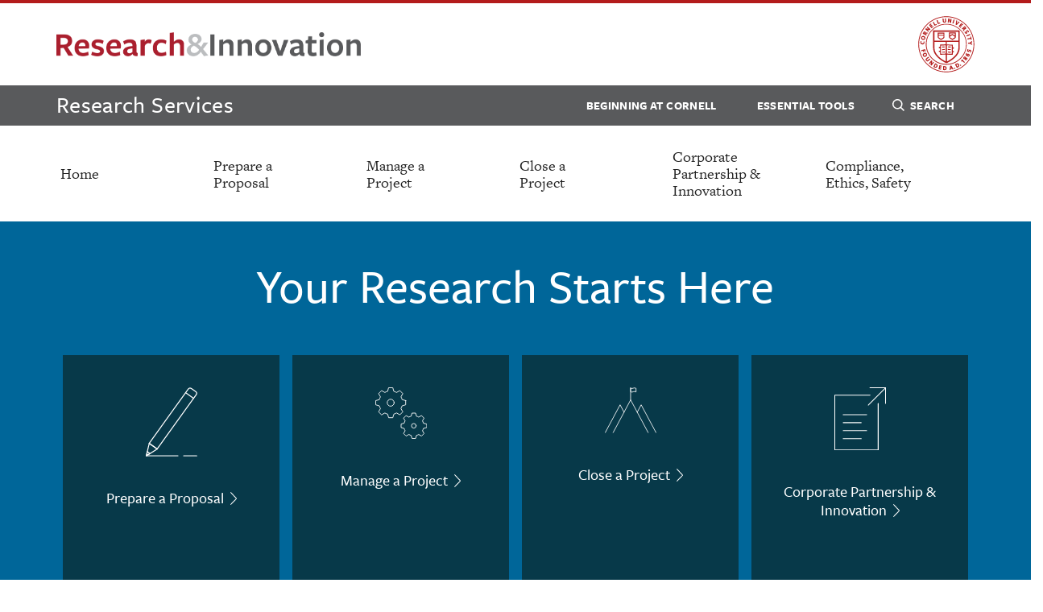

--- FILE ---
content_type: text/html; charset=UTF-8
request_url: https://researchservices.cornell.edu/?q%5B0%5D=filter_by_type%3Aevents&q%5B1%5D=filter_by_type%3Aforms&q%5B2%5D=filter_by_type%3Aoffices&q%5B3%5D=filter_by_type%3Apage&q%5B4%5D=filter_by_type%3Aresource&search=&page=35
body_size: 12794
content:
<!DOCTYPE html>
<html  lang="en" dir="ltr">
  <head>
    <meta charset="utf-8" />
<link rel="shortlink" href="https://researchservices.cornell.edu/" />
<link rel="canonical" href="https://researchservices.cornell.edu/" />
<meta name="Generator" content="Drupal 10 (https://www.drupal.org)" />
<meta name="MobileOptimized" content="width" />
<meta name="HandheldFriendly" content="true" />
<meta name="viewport" content="width=device-width, initial-scale=1, shrink-to-fit=no" />
<link rel="icon" href="/themes/custom/cornellras/favicon.ico" type="image/vnd.microsoft.icon" />
<script src="/sites/default/files/google_tag/primary/google_tag.script.js?t74rdu" defer></script>

    <meta charset="utf-8">
    <meta name="viewport" content="width=device-width, initial-scale=1, shrink-to-fit=no">
    <meta name="google-site-verification" content="x8eBbbNKezGzrUo-DwjA1TbfFh8KCJdqcSg_BMkbP34" />
    <meta name="google-site-verification" content="SF_N5ku41qJQuBbBUGiN4dQeFjWM_bCdyaDmbS3z8wQ" />
    <title>Home | Cornell Research Services</title>
    <!-- Put Font Links Here -->
    <link rel="stylesheet" href="https://use.typekit.net/dix4rzx.css">
    <!-- Chuck's Dev Font Link (Remove for Production) -->
    <link rel="stylesheet" href="https://use.typekit.net/hks6txn.css">

    <link rel="stylesheet" media="all" href="/sites/default/files/css/css_pX2uMmdJMejZh_FdpQn0JU4Wanx4qV_D_mfDX9TggcA.css?delta=0&amp;language=en&amp;theme=cornellras&amp;include=eJxFxtEOgyAMRuEXYvSRTNF_BNeCtjDD2y8xS7w531mbVYgYO2VpieXlfUqpOezngM1llGXjjqOsHxg9G3x6h1JiR_gWXE53o7ZtCMKF9G6m9DdCoKg9Ktw54wc_uC9M" />
<link rel="stylesheet" media="all" href="/sites/default/files/css/css_gOtfb7io0tV9soDvw0VUqW3YFXVxfBHlxmoZyLyGqoo.css?delta=1&amp;language=en&amp;theme=cornellras&amp;include=eJxFxtEOgyAMRuEXYvSRTNF_BNeCtjDD2y8xS7w531mbVYgYO2VpieXlfUqpOezngM1llGXjjqOsHxg9G3x6h1JiR_gWXE53o7ZtCMKF9G6m9DdCoKg9Ktw54wc_uC9M" />

    
  </head>
  <body class="home--cornell-research-services path-frontpage page-node-type-page">
    <a href="#main-content" class="visually-hidden focusable skip-link">
      Skip to main content
    </a>
    <noscript><iframe src="https://www.googletagmanager.com/ns.html?id=GTM-59DXF3C" height="0" width="0" style="display:none;visibility:hidden"></iframe></noscript>
      <div class="dialog-off-canvas-main-canvas" data-off-canvas-main-canvas>
    


      <div class="header-branding d-none d-md-block">
      <div class="container">
        <div class="row">
          <div class="logo-wrapper">
              <div class="region region-branding">
              <div>
      <a href="https://research-and-innovation.cornell.edu/" title="Cornell Research Site" rel="external" class="navbar-brand d-none d-md-inline">
        <img src="/themes/custom/cornellras/image/research_innov_1_line.png" alt="Cornell Research Site" title="Cornell Research Site logo" class="img-fluid align-top desktop-wordmark" />
      </a>
            <a href="https://www.cornell.edu" title="Cornell University" rel="external" class="navbar-brand d-none d-md-inline">
        <img src="/themes/custom/cornellras/image/cornell_seal_simple_b31b1b.svg" alt="Cornell University" title="Cornell University logo" class="img-fluid align-top desktop-logo" />
      </a>
    </div>
    <div class="mobile-brand d-md-none">
      <a href="https://www.cornell.edu" title="Cornell University" rel="external" class="mobile-seal-wrapper">
        <img src="/themes/custom/cornellras/image/cornellras-logo-seal-white.png" alt="Home" title="Cornell University logo" class="mobile-seal" />
      </a>
      <a href="/" title="Home" class="mobile-site-name">
        Research Services
      </a>
    </div>
      
  </div>

          </div>
        </div>
      </div>
    </div>
    <div class="top-menu d-none d-md-block">
      <div class="container">
        <div class="row">
          <a href="/" title="Home" class="navbar-brand d-none d-md-block desktop-site-name">
            Research Services
           </a>
          <div class="secondary_menu_wrapper">
              <div class="region row region-secondary-menu">
  <div class="container row">
      
              <ul class="clearfix nav">
                                                                              <li  class="overlay-content-item top-item">
                    <a href="/resources/beginning-your-research-cornell" title="Basic info if you&#039;re new to Cornell" tabIndex="-1" data-drupal-link-system-path="node/9106">Beginning at Cornell</a>
                  </li>
                                                                                              <li class="dropdown top-menu-link">
                  <a href="/about/essential-tools" class="overlay-link--top" tabindex="0">Essential Tools</a>
                                  <div id="" class="overlay overlay--top" tabindex="-1">
          <button class="close-icon red overlay-close" tabindex="-1"><span class="visually-hidden">Close</span></button>
          <ul class="menu overlay-content--top">
                                                                                <li  class="overlay-content-item top-item">
                    <a href="/gco" tabIndex="-1" data-drupal-link-system-path="node/4141">Find My GCO</a>
                  </li>
                                                                                                                <li  class="overlay-content-item top-item">
                    <a href="http://guide.rass.cornell.edu/" tabIndex="-1">RASS<span class='sr-only'> External</span></a>
                  </li>
                                                                                                                <li  class="overlay-content-item top-item">
                    <a href="/resources/institutional-profile-duns-and-uei-numbers" tabIndex="-1" data-drupal-link-system-path="node/5191">Institutional Profile &amp; DUNS</a>
                  </li>
                                                                                                                <li  class="overlay-content-item top-item">
                    <a href="/resources/submit-new-iacuc-protocol" tabIndex="-1" data-drupal-link-system-path="node/6021">IACUC applications (Cayuse Animal Management)</a>
                  </li>
                                                                                                                <li  class="overlay-content-item top-item">
                    <a href="/proposal/Find-Your-Next-Funding-Opportunity" tabIndex="-1" data-drupal-link-system-path="node/2771">Find Your Next Funding Opportunity</a>
                  </li>
                                                                                                                <li  class="overlay-content-item top-item">
                    <a href="/research-development" tabIndex="-1" data-drupal-link-system-path="node/8116">Research Development (ReD) Services</a>
                  </li>
                                                                                                                <li  class="overlay-content-item top-item">
                    <a href="https://rass.cornell.edu/irb" tabIndex="-1">IRB Applications (RASS-IRB)<span class='sr-only'> External</span></a>
                  </li>
                                                                                                                <li  class="overlay-content-item top-item">
                    <a href="/proposal/budget" tabIndex="-1" data-drupal-link-system-path="node/2791">Rates and budgets</a>
                  </li>
                                                                                                                <li  class="overlay-content-item top-item">
                    <a href="/compliance/conflict-of-interest" tabIndex="-1" data-drupal-link-system-path="node/2896">Report external interests (RASS-COI)</a>
                  </li>
                                                                                                                <li  class="overlay-content-item top-item">
                    <a href="/resources/research-mailing-lists-list-servs" tabIndex="-1" data-drupal-link-system-path="node/6421">Join List Servs</a>
                  </li>
                                                                                                                <li  class="overlay-content-item top-item">
                    <a href="/resources/get-access-financial-sponsored-projects-data" tabIndex="-1" data-drupal-link-system-path="node/6186">RASS Access Request Form</a>
                  </li>
                                                                                                                <li  class="overlay-content-item top-item">
                    <a href="https://tdx.cornell.edu/TDClient/42/Portal/Requests/TicketRequests/NewForm?ID=q5sab44D6GI_" tabIndex="-1">Ask EHS<span class='sr-only'> External</span></a>
                  </li>
                                                                                                                <li  class="overlay-content-item top-item">
                    <a href="http://webfin2.cornell.edu/" tabIndex="-1">Web Financials (WebFin2)<span class='sr-only'> External</span></a>
                  </li>
                                                                                                                <li  class="overlay-content-item top-item">
                    <a href="https://data.research.cornell.edu/" tabIndex="-1">Cornell Data Services<span class='sr-only'> External</span></a>
                  </li>
                                                                                                                <li  class="overlay-content-item top-item">
                    <a href="https://pidash.cornell.edu" tabIndex="-1">PI Dashboard<span class='sr-only'> External</span></a>
                  </li>
                                                                                                                <li  class="overlay-content-item top-item">
                    <a href="https://travelregistry.cornell.edu/" tabIndex="-1">Travel Registry<span class='sr-only'> External</span></a>
                  </li>
                                                                                                                <li  class="overlay-content-item top-item">
                    <a href="http://radash.cornell.edu/" tabIndex="-1">Research Financials (formerly RA Dashboard)<span class='sr-only'> External</span></a>
                  </li>
                                                                                                                <li  class="overlay-content-item top-item">
                    <a href="https://navigate.cornell.edu" tabIndex="-1">International research activities<span class='sr-only'> External</span></a>
                  </li>
                                                                                                                <li  class="overlay-content-item top-item">
                    <a href="/resources/register-federal-and-non-federal-systems" tabIndex="-1" data-drupal-link-system-path="node/8779">Register for Federal and Non-Federal Systems</a>
                  </li>
                                                                                                                <li  class="overlay-content-item top-item">
                    <a href="/proposal/disclose-foreign-collaborations-and-support" tabIndex="-1" data-drupal-link-system-path="node/8006">Disclose Foreign Collaborations and Support</a>
                  </li>
                                                                                                                <li  class="overlay-content-item top-item">
                    <a href="/resources/research-metrics" tabIndex="-1" data-drupal-link-system-path="node/6201">Research metrics &amp; executive dashboards</a>
                  </li>
                                                                                                                <li  class="overlay-content-item top-item">
                    <a href="/training" tabIndex="-1" data-drupal-link-system-path="training">Training</a>
                  </li>
                                                            </ul>
      </div>
  
                </li>
                                                                                                <li  class="dropdown overlay-content-item top-item search-menu-item">
                                        <a href="/search" tabIndex="0" class="search-anchor" data-drupal-link-system-path="search">                      <i class="search-icon"></i> Search
                    </a>
                    <div id="drupal-react-search" tabindex="-1"></div>
                  </li>
                                                            </ul>
      </div>
  




  </div>
  </div>

          </div>
        </div>
      </div>
    </div>
  
      <header class="navbar navbar-light navbar-expand-md" id="navbar" role="banner">
      <div class="container">
        <div class="mobile-action-container">
          <div class="branding-wrapper d-xs-block d-md-none">
              <div class="region region-branding">
              <div>
      <a href="https://research-and-innovation.cornell.edu/" title="Cornell Research Site" rel="external" class="navbar-brand d-none d-md-inline">
        <img src="/themes/custom/cornellras/image/research_innov_1_line.png" alt="Cornell Research Site" title="Cornell Research Site logo" class="img-fluid align-top desktop-wordmark" />
      </a>
            <a href="https://www.cornell.edu" title="Cornell University" rel="external" class="navbar-brand d-none d-md-inline">
        <img src="/themes/custom/cornellras/image/cornell_seal_simple_b31b1b.svg" alt="Cornell University" title="Cornell University logo" class="img-fluid align-top desktop-logo" />
      </a>
    </div>
    <div class="mobile-brand d-md-none">
      <a href="https://www.cornell.edu" title="Cornell University" rel="external" class="mobile-seal-wrapper">
        <img src="/themes/custom/cornellras/image/cornellras-logo-seal-white.png" alt="Home" title="Cornell University logo" class="mobile-seal" />
      </a>
      <a href="/" title="Home" class="mobile-site-name">
        Research Services
      </a>
    </div>
      
  </div>

          </div>
          <div class="navbar-header d-md-none">
            <div class="mobile-search-container">
              <a class="mobile-search-icon" href="/search" tabindex="-1">
                <i class="search-icon"></i><span class="visually-hidden">Search</span>
              </a>
            </div>
            <div class="mobile-toggle-container">
              <button class="navbar-toggler collapsed" type="button" data-toggle="collapse" data-target="#navbar-collapse" aria-controls="navbar-collapse" aria-expanded="false" aria-label="Toggle navigation">
                <span class="navbar-toggler-icon"></span>
              </button>
            </div>
          </div>
        </div>
        <div id="navbar-collapse" class="navbar-collapse collapse">
               
              <ul data-region="primary_menu" class="clearfix nav navbar-nav">
        <li class="dropdown"><a href="/" title="Home">Home</a></li>
                                                <li class="dropdown">
                <a href="/proposal" class="overlay-link--main" tabindex="0">Prepare a Proposal</a>
                              <div id="" class="overlay overlay--main" tabindex="-1">
        <button class="close-icon white overlay-close" tabindex="-1"><span class="visually-hidden">Close</span></button>
                  <ul class="menu overlay-content--main menu-level-two">
          <div class="menu-title level-two">
            <div class="back-icon-container level-two">
              <i class="overlay-chevron-left"></i>
            </div>
            <a class="menu-link level-two" tabindex="-1"></a>
          </div>
                                                        <li  class="overlay-content-item main-item">
                <a href="/research-development" tabindex="-1">
                  <span>Research Development Services</span>
                  <i class="overlay-chevron-right"></i>
                </a>
              </li>
                                                                  <li  class="overlay-content-item main-item">
                <a href="/proposal/subcontracts" tabindex="-1">
                  <span>Subawards in a Proposal</span>
                  <i class="overlay-chevron-right"></i>
                </a>
              </li>
                                                                  <li  class="overlay-content-item main-item">
                <a href="/proposal/Find-Your-Next-Funding-Opportunity" tabindex="-1">
                  <span>Find Your Next Funding Opportunity</span>
                  <i class="overlay-chevron-right"></i>
                </a>
              </li>
                                                                  <li  class="overlay-content-item main-item">
                <a href="/proposal/disclose-foreign-collaborations-and-support" tabindex="-1">
                  <span>Disclose Foreign Collaborations and Support</span>
                  <i class="overlay-chevron-right"></i>
                </a>
              </li>
                                                                  <li  class="overlay-content-item main-item">
                <a href="/proposal/develop" tabindex="-1">
                  <span>Proposal Development, Review, and Submission</span>
                  <i class="overlay-chevron-right"></i>
                </a>
              </li>
                                                                  <li  class="overlay-content-item main-item">
                <a href="/proposal/live-subjects-and-hazards" tabindex="-1">
                  <span>Planning for Animals, Human Participants, r/sNA, Hazardous Materials, Radiation</span>
                  <i class="overlay-chevron-right"></i>
                </a>
              </li>
                                                                  <li  class="overlay-content-item main-item">
                <a href="/proposal/budget" tabindex="-1">
                  <span>Budgets, Costs, and Rates</span>
                  <i class="overlay-chevron-right"></i>
                </a>
              </li>
                                    </ul>
    </div>
  
              </li>
                                                                  <li class="dropdown">
                <a href="/manage" class="overlay-link--main" tabindex="0">Manage a Project</a>
                              <div id="" class="overlay overlay--main" tabindex="-1">
        <button class="close-icon white overlay-close" tabindex="-1"><span class="visually-hidden">Close</span></button>
                  <ul class="menu overlay-content--main menu-level-two">
          <div class="menu-title level-two">
            <div class="back-icon-container level-two">
              <i class="overlay-chevron-left"></i>
            </div>
            <a class="menu-link level-two" tabindex="-1"></a>
          </div>
                                                        <li  class="overlay-content-item main-item">
                <a href="/manage/finalization" tabindex="-1">
                  <span>Award Negotiation and Finalization</span>
                  <i class="overlay-chevron-right"></i>
                </a>
              </li>
                                                                  <li  class="overlay-content-item main-item">
                <a href="/manage/travel" tabindex="-1">
                  <span>Travel and International Activities</span>
                  <i class="overlay-chevron-right"></i>
                </a>
              </li>
                                                                  <li  class="overlay-content-item main-item">
                <a href="/manage/finances" tabindex="-1">
                  <span>Project Finances</span>
                  <i class="overlay-chevron-right"></i>
                </a>
              </li>
                                                                  <li  class="overlay-content-item main-item">
                <a href="/manage/changes-and-deliverables" tabindex="-1">
                  <span>Project Modifications</span>
                  <i class="overlay-chevron-right"></i>
                </a>
              </li>
                                                                  <li  class="overlay-content-item main-item">
                <a href="/manage/staffing" tabindex="-1">
                  <span>Research Project Staffing</span>
                  <i class="overlay-chevron-right"></i>
                </a>
              </li>
                                                                  <li  class="overlay-content-item main-item">
                <a href="/manage/get-confidential-information-data-equipment-or-materials" tabindex="-1">
                  <span>Get Confidential Info, Data, Equipment, or Materials</span>
                  <i class="overlay-chevron-right"></i>
                </a>
              </li>
                                                                  <li  class="overlay-content-item main-item">
                <a href="/process/managing-subawards" tabindex="-1">
                  <span>Managing Subawards</span>
                  <i class="overlay-chevron-right"></i>
                </a>
              </li>
                                                                  <li  class="overlay-content-item main-item">
                <a href="/manage/live-subjects-and-hazards" tabindex="-1">
                  <span>Animals, Human Participants, r/sNA, Hazardous Materials, Radiation</span>
                  <i class="overlay-chevron-right"></i>
                </a>
              </li>
                                    </ul>
    </div>
  
              </li>
                                                                  <li class="dropdown">
                <a href="/close-project" class="overlay-link--main" tabindex="0">Close a Project</a>
                              <div id="" class="overlay overlay--main" tabindex="-1">
        <button class="close-icon white overlay-close" tabindex="-1"><span class="visually-hidden">Close</span></button>
                  <ul class="menu overlay-content--main menu-level-two">
          <div class="menu-title level-two">
            <div class="back-icon-container level-two">
              <i class="overlay-chevron-left"></i>
            </div>
            <a class="menu-link level-two" tabindex="-1"></a>
          </div>
                                                        <li  class="overlay-content-item main-item">
                <a href="/close-project/finances" tabindex="-1">
                  <span>Project Closeout Financials</span>
                  <i class="overlay-chevron-right"></i>
                </a>
              </li>
                                                                  <li  class="overlay-content-item main-item">
                <a href="/close-project/how-to" tabindex="-1">
                  <span>Project Closeout</span>
                  <i class="overlay-chevron-right"></i>
                </a>
              </li>
                                                                  <li  class="overlay-content-item main-item">
                <a href="/close-project/end-project-early" tabindex="-1">
                  <span>End a Project Early</span>
                  <i class="overlay-chevron-right"></i>
                </a>
              </li>
                                    </ul>
    </div>
  
              </li>
                                                                  <li class="dropdown">
                <a href="/commercialize" class="overlay-link--main" tabindex="0">Corporate Partnership &amp; Innovation</a>
                              <div id="" class="overlay overlay--main" tabindex="-1">
        <button class="close-icon white overlay-close" tabindex="-1"><span class="visually-hidden">Close</span></button>
                  <ul class="menu overlay-content--main menu-level-two">
          <div class="menu-title level-two">
            <div class="back-icon-container level-two">
              <i class="overlay-chevron-left"></i>
            </div>
            <a class="menu-link level-two" tabindex="-1"></a>
          </div>
                                                        <li  class="overlay-content-item main-item">
                <a href="/commercialize/protect-ip" tabindex="-1">
                  <span>Protecting an Invention, Creation, Discovery</span>
                  <i class="overlay-chevron-right"></i>
                </a>
              </li>
                                                                  <li  class="overlay-content-item main-item">
                <a href="/commercialize/resources" tabindex="-1">
                  <span>Entrepreneurial and Startup Company Resources</span>
                  <i class="overlay-chevron-right"></i>
                </a>
              </li>
                                                                  <li  class="overlay-content-item main-item">
                <a href="/process/gateway-partnership-program" tabindex="-1">
                  <span>Gateway to Partnership Program</span>
                  <i class="overlay-chevron-right"></i>
                </a>
              </li>
                                                                  <li  class="overlay-content-item main-item">
                <a href="/commercialize/engaging-companies" tabindex="-1">
                  <span>Engaging with Industry</span>
                  <i class="overlay-chevron-right"></i>
                </a>
              </li>
                                    </ul>
    </div>
  
              </li>
                                                                  <li class="dropdown">
                <a href="/compliance" class="overlay-link--main" tabindex="0">Compliance, Ethics, Safety</a>
                              <div id="" class="overlay overlay--main" tabindex="-1">
        <button class="close-icon white overlay-close" tabindex="-1"><span class="visually-hidden">Close</span></button>
                  <ul class="menu overlay-content--main menu-level-two">
          <div class="menu-title level-two">
            <div class="back-icon-container level-two">
              <i class="overlay-chevron-left"></i>
            </div>
            <a class="menu-link level-two" tabindex="-1"></a>
          </div>
                                                        <li  class="overlay-content-item main-item">
                <a href="/compliance/rcr" tabindex="-1">
                  <span>Responsible Conduct of Research (RCR)</span>
                  <i class="overlay-chevron-right"></i>
                </a>
              </li>
                                                                  <li  class="overlay-content-item main-item">
                <a href="/export-controls" tabindex="-1">
                  <span>Export Controls</span>
                  <i class="overlay-chevron-right"></i>
                </a>
              </li>
                                                                  <li  class="overlay-content-item main-item">
                <a href="/compliance/human-research" tabindex="-1">
                  <span>Research with Human Participants</span>
                  <i class="overlay-chevron-right"></i>
                </a>
              </li>
                                                                  <li  class="overlay-content-item main-item">
                <a href="/research-security" tabindex="-1">
                  <span>Research Security</span>
                  <i class="overlay-chevron-right"></i>
                </a>
              </li>
                                                                  <li  class="overlay-content-item main-item">
                <a href="/compliance/live-vertebrate-animal-research" tabindex="-1">
                  <span>Work with Live Vertebrate Animals</span>
                  <i class="overlay-chevron-right"></i>
                </a>
              </li>
                                                                  <li  class="overlay-content-item main-item">
                <a href="/compliance/research-safety" tabindex="-1">
                  <span>Research Safety</span>
                  <i class="overlay-chevron-right"></i>
                </a>
              </li>
                                                                  <li  class="overlay-content-item main-item">
                <a href="/compliance/rsna-or-biohazardous-research" tabindex="-1">
                  <span>Regulated Biological Materials in Research</span>
                  <i class="overlay-chevron-right"></i>
                </a>
              </li>
                                                                  <li  class="overlay-content-item main-item">
                <a href="/compliance/financial-management" tabindex="-1">
                  <span>Financial Management</span>
                  <i class="overlay-chevron-right"></i>
                </a>
              </li>
                                                                  <li  class="overlay-content-item main-item">
                <a href="/compliance/conflict-of-interest" tabindex="-1">
                  <span>Conflicts of Interest</span>
                  <i class="overlay-chevron-right"></i>
                </a>
              </li>
                                    </ul>
    </div>
  
              </li>
                                    </ul>
    </div>
  





        </div>
      </div>
    </header>
  
<a name="main" id="main"></a>
<a id="main-content"></a>

      <div class="help">  <div class="region row region-help">
  <div class="container">
    <div data-drupal-messages-fallback class="hidden"></div>

  </div>
  </div>
</div>
  
<section id="intro" class="homepage-intro">
    <div class="homepage-hero-container row">
    <div class="col-10 offset-1 col-md-8 offset-md-2">
      <h1 class="hero-title">Your Research Starts Here</h1>
    </div>
    
              <ul data-region="none" class="clearfix container homepage-panels">
                                                <li class="dropdown homepage-hero-panel col-md-3">
                <a href="/proposal" class="overlay-link--homepage" id="panel-1" tabindex="0">
                  
  
  <div class="menu_link_content menu-link-contentmain view-mode-default menu-dropdown menu-dropdown-0 menu-type-default">
              
            <div class="field field--name-field-icon field--type-entity-reference field--label-hidden field__item">
    
            <div class="field field--name-field-icon-image field--type-image field--label-hidden field__item">  <img loading="lazy" width="64" height="64" src="/sites/default/files/icons/pencil-icon.svg" alt="Pencil" />

</div>
      
</div>
      
      </div>



                  <div class="title-icon-container">
                    <span>Prepare a Proposal</span>
                    <i class="overlay-chevron-right"></i>
                  </div>
                </a>
                              <div id="" class="overlay-homepage overlay--main" tabindex="-1">
        <button class="close-icon white overlay-homepage-close" tabindex="-1"><span class="visually-hidden">Close</span></button>
                  <ul class="menu overlay-content--main menu-level-two">
          <div class="menu-title level-two">
            <a class="menu-link level-two" tabindex="-1"></a>
          </div>
                                                        <li  class="overlay-content-item main-item">
                <a href="/research-development" tabindex="-1">
                  Research Development Services
                  <i class="overlay-chevron-right"></i>
                </a>
              </li>
                                                                    <li  class="overlay-content-item main-item">
                <a href="/proposal/subcontracts" tabindex="-1">
                  Subawards in a Proposal
                  <i class="overlay-chevron-right"></i>
                </a>
              </li>
                                                                    <li  class="overlay-content-item main-item">
                <a href="/proposal/Find-Your-Next-Funding-Opportunity" tabindex="-1">
                  Find Your Next Funding Opportunity
                  <i class="overlay-chevron-right"></i>
                </a>
              </li>
                                                                    <li  class="overlay-content-item main-item">
                <a href="/proposal/disclose-foreign-collaborations-and-support" tabindex="-1">
                  Disclose Foreign Collaborations and Support
                  <i class="overlay-chevron-right"></i>
                </a>
              </li>
                                                                    <li  class="overlay-content-item main-item">
                <a href="/proposal/develop" tabindex="-1">
                  Proposal Development, Review, and Submission
                  <i class="overlay-chevron-right"></i>
                </a>
              </li>
                                                                    <li  class="overlay-content-item main-item">
                <a href="/proposal/live-subjects-and-hazards" tabindex="-1">
                  Planning for Animals, Human Participants, r/sNA, Hazardous Materials, Radiation
                  <i class="overlay-chevron-right"></i>
                </a>
              </li>
                                                                    <li  class="overlay-content-item main-item">
                <a href="/proposal/budget" tabindex="-1">
                  Budgets, Costs, and Rates
                  <i class="overlay-chevron-right"></i>
                </a>
              </li>
                                      </ul>
    </div>
  
              </li>
                                                                  <li class="dropdown homepage-hero-panel col-md-3">
                <a href="/manage" class="overlay-link--homepage" id="panel-2" tabindex="0">
                  
  
  <div class="menu_link_content menu-link-contentmain view-mode-default menu-dropdown menu-dropdown-0 menu-type-default">
              
            <div class="field field--name-field-icon field--type-entity-reference field--label-hidden field__item">
    
            <div class="field field--name-field-icon-image field--type-image field--label-hidden field__item">  <img loading="lazy" width="64" height="64" src="/sites/default/files/icons/gear-icon.svg" alt="Gear" />

</div>
      
</div>
      
      </div>



                  <div class="title-icon-container">
                    <span>Manage a Project</span>
                    <i class="overlay-chevron-right"></i>
                  </div>
                </a>
                              <div id="" class="overlay-homepage overlay--main" tabindex="-1">
        <button class="close-icon white overlay-homepage-close" tabindex="-1"><span class="visually-hidden">Close</span></button>
                  <ul class="menu overlay-content--main menu-level-two">
          <div class="menu-title level-two">
            <a class="menu-link level-two" tabindex="-1"></a>
          </div>
                                                        <li  class="overlay-content-item main-item">
                <a href="/manage/finalization" tabindex="-1">
                  Award Negotiation and Finalization
                  <i class="overlay-chevron-right"></i>
                </a>
              </li>
                                                                    <li  class="overlay-content-item main-item">
                <a href="/manage/travel" tabindex="-1">
                  Travel and International Activities
                  <i class="overlay-chevron-right"></i>
                </a>
              </li>
                                                                    <li  class="overlay-content-item main-item">
                <a href="/manage/finances" tabindex="-1">
                  Project Finances
                  <i class="overlay-chevron-right"></i>
                </a>
              </li>
                                                                    <li  class="overlay-content-item main-item">
                <a href="/manage/changes-and-deliverables" tabindex="-1">
                  Project Modifications
                  <i class="overlay-chevron-right"></i>
                </a>
              </li>
                                                                    <li  class="overlay-content-item main-item">
                <a href="/manage/staffing" tabindex="-1">
                  Research Project Staffing
                  <i class="overlay-chevron-right"></i>
                </a>
              </li>
                                                                    <li  class="overlay-content-item main-item">
                <a href="/manage/get-confidential-information-data-equipment-or-materials" tabindex="-1">
                  Get Confidential Info, Data, Equipment, or Materials
                  <i class="overlay-chevron-right"></i>
                </a>
              </li>
                                                                    <li  class="overlay-content-item main-item">
                <a href="/process/managing-subawards" tabindex="-1">
                  Managing Subawards
                  <i class="overlay-chevron-right"></i>
                </a>
              </li>
                                                                    <li  class="overlay-content-item main-item">
                <a href="/manage/live-subjects-and-hazards" tabindex="-1">
                  Animals, Human Participants, r/sNA, Hazardous Materials, Radiation
                  <i class="overlay-chevron-right"></i>
                </a>
              </li>
                                      </ul>
    </div>
  
              </li>
                                                                  <li class="dropdown homepage-hero-panel col-md-3">
                <a href="/close-project" class="overlay-link--homepage" id="panel-3" tabindex="0">
                  
  
  <div class="menu_link_content menu-link-contentmain view-mode-default menu-dropdown menu-dropdown-0 menu-type-default">
              
            <div class="field field--name-field-icon field--type-entity-reference field--label-hidden field__item">
    
            <div class="field field--name-field-icon-image field--type-image field--label-hidden field__item">  <img loading="lazy" width="64" height="64" src="/sites/default/files/icons/mountain-icon.svg" alt="Mountain" />

</div>
      
</div>
      
      </div>



                  <div class="title-icon-container">
                    <span>Close a Project</span>
                    <i class="overlay-chevron-right"></i>
                  </div>
                </a>
                              <div id="" class="overlay-homepage overlay--main" tabindex="-1">
        <button class="close-icon white overlay-homepage-close" tabindex="-1"><span class="visually-hidden">Close</span></button>
                  <ul class="menu overlay-content--main menu-level-two">
          <div class="menu-title level-two">
            <a class="menu-link level-two" tabindex="-1"></a>
          </div>
                                                        <li  class="overlay-content-item main-item">
                <a href="/close-project/finances" tabindex="-1">
                  Project Closeout Financials
                  <i class="overlay-chevron-right"></i>
                </a>
              </li>
                                                                    <li  class="overlay-content-item main-item">
                <a href="/close-project/how-to" tabindex="-1">
                  Project Closeout
                  <i class="overlay-chevron-right"></i>
                </a>
              </li>
                                                                    <li  class="overlay-content-item main-item">
                <a href="/close-project/end-project-early" tabindex="-1">
                  End a Project Early
                  <i class="overlay-chevron-right"></i>
                </a>
              </li>
                                      </ul>
    </div>
  
              </li>
                                                                  <li class="dropdown homepage-hero-panel col-md-3">
                <a href="/commercialize" class="overlay-link--homepage" id="panel-4" tabindex="0">
                  
  
  <div class="menu_link_content menu-link-contentmain view-mode-default menu-dropdown menu-dropdown-0 menu-type-default">
              
            <div class="field field--name-field-icon field--type-entity-reference field--label-hidden field__item">
    
            <div class="field field--name-field-icon-image field--type-image field--label-hidden field__item">  <img loading="lazy" width="64" height="64" src="/sites/default/files/icons/publish-icon.svg" alt="Paper" />

</div>
      
</div>
      
      </div>



                  <div class="title-icon-container">
                    <span>Corporate Partnership &amp; Innovation</span>
                    <i class="overlay-chevron-right"></i>
                  </div>
                </a>
                              <div id="" class="overlay-homepage overlay--main" tabindex="-1">
        <button class="close-icon white overlay-homepage-close" tabindex="-1"><span class="visually-hidden">Close</span></button>
                  <ul class="menu overlay-content--main menu-level-two">
          <div class="menu-title level-two">
            <a class="menu-link level-two" tabindex="-1"></a>
          </div>
                                                        <li  class="overlay-content-item main-item">
                <a href="/commercialize/protect-ip" tabindex="-1">
                  Protecting an Invention, Creation, Discovery
                  <i class="overlay-chevron-right"></i>
                </a>
              </li>
                                                                    <li  class="overlay-content-item main-item">
                <a href="/commercialize/resources" tabindex="-1">
                  Entrepreneurial and Startup Company Resources
                  <i class="overlay-chevron-right"></i>
                </a>
              </li>
                                                                    <li  class="overlay-content-item main-item">
                <a href="/process/gateway-partnership-program" tabindex="-1">
                  Gateway to Partnership Program
                  <i class="overlay-chevron-right"></i>
                </a>
              </li>
                                                                    <li  class="overlay-content-item main-item">
                <a href="/commercialize/engaging-companies" tabindex="-1">
                  Engaging with Industry
                  <i class="overlay-chevron-right"></i>
                </a>
              </li>
                                      </ul>
    </div>
  
              </li>
                                                                  <li class="dropdown homepage-hero-panel col-md-3">
                <a href="/compliance" class="overlay-link--homepage" id="panel-5" tabindex="0">
                  
  
  <div class="menu_link_content menu-link-contentmain view-mode-default menu-dropdown menu-dropdown-0 menu-type-default">
              
            <div class="field field--name-field-icon field--type-entity-reference field--label-hidden field__item">
    
            <div class="field field--name-field-icon-image field--type-image field--label-hidden field__item">  <img loading="lazy" width="64" height="64" src="/sites/default/files/icons/checklist-icon.svg" alt="Checklist" />

</div>
      
</div>
      
      </div>



                  <div class="title-icon-container">
                    <span>Compliance, Ethics, Safety</span>
                    <i class="overlay-chevron-right"></i>
                  </div>
                </a>
                              <div id="" class="overlay-homepage overlay--main" tabindex="-1">
        <button class="close-icon white overlay-homepage-close" tabindex="-1"><span class="visually-hidden">Close</span></button>
                  <ul class="menu overlay-content--main menu-level-two">
          <div class="menu-title level-two">
            <a class="menu-link level-two" tabindex="-1"></a>
          </div>
                                                        <li  class="overlay-content-item main-item">
                <a href="/compliance/rcr" tabindex="-1">
                  Responsible Conduct of Research (RCR)
                  <i class="overlay-chevron-right"></i>
                </a>
              </li>
                                                                    <li  class="overlay-content-item main-item">
                <a href="/export-controls" tabindex="-1">
                  Export Controls
                  <i class="overlay-chevron-right"></i>
                </a>
              </li>
                                                                    <li  class="overlay-content-item main-item">
                <a href="/compliance/human-research" tabindex="-1">
                  Research with Human Participants
                  <i class="overlay-chevron-right"></i>
                </a>
              </li>
                                                                    <li  class="overlay-content-item main-item">
                <a href="/research-security" tabindex="-1">
                  Research Security
                  <i class="overlay-chevron-right"></i>
                </a>
              </li>
                                                                    <li  class="overlay-content-item main-item">
                <a href="/compliance/live-vertebrate-animal-research" tabindex="-1">
                  Work with Live Vertebrate Animals
                  <i class="overlay-chevron-right"></i>
                </a>
              </li>
                                                                    <li  class="overlay-content-item main-item">
                <a href="/compliance/research-safety" tabindex="-1">
                  Research Safety
                  <i class="overlay-chevron-right"></i>
                </a>
              </li>
                                                                    <li  class="overlay-content-item main-item">
                <a href="/compliance/rsna-or-biohazardous-research" tabindex="-1">
                  Regulated Biological Materials in Research
                  <i class="overlay-chevron-right"></i>
                </a>
              </li>
                                                                    <li  class="overlay-content-item main-item">
                <a href="/compliance/financial-management" tabindex="-1">
                  Financial Management
                  <i class="overlay-chevron-right"></i>
                </a>
              </li>
                                                                    <li  class="overlay-content-item main-item">
                <a href="/compliance/conflict-of-interest" tabindex="-1">
                  Conflicts of Interest
                  <i class="overlay-chevron-right"></i>
                </a>
              </li>
                                      </ul>
    </div>
  
              </li>
                                    </ul>
    </div>
  



  </div>

</section>

<section id="essential-tools" class="essential-tool-wrapper row">
  <div class="container">
    <div class="row">
      <div class="col-md-12">
        <div id="block-essentialtools" data-block-plugin-id="block_content:c6ff3929-e7a9-41b4-9ad9-7425e7c5b8ca" class="settings-tray-editable block block-block-content block-block-contentc6ff3929-e7a9-41b4-9ad9-7425e7c5b8ca homepage-essential-tools" data-drupal-settingstray="editable">
  
      <h2 class="essential-tools-title">Essential Tools</h2>
    
      <div class="content">
      
      <div class="mobile d-md-none">
          
              <ul class="clearfix">
              <li>
        <a href="/gco" data-drupal-link-system-path="node/4141">Find My GCO</a>
              </li>
          <li>
        <a href="/resources/institutional-profile-duns-and-uei-numbers" data-drupal-link-system-path="node/5191">Institutional Profile &amp; DUNS</a>
              </li>
          <li>
        <a href="/proposal/budget" data-drupal-link-system-path="node/2791">Rates and budgets</a>
              </li>
          <li>
        <a href="/resources/research-mailing-lists-list-servs" data-drupal-link-system-path="node/6421">Join List Servs</a>
              </li>
          <li>
        <a href="/research-development" data-drupal-link-system-path="node/8116">Research Development (ReD) Services</a>
              </li>
          <li>
        <a href="/proposal/Find-Your-Next-Funding-Opportunity" data-drupal-link-system-path="node/2771">Find Your Next Funding Opportunity</a>
              </li>
          <li>
        <a href="/resources/register-federal-and-non-federal-systems" data-drupal-link-system-path="node/8779">Register for Federal and Non-Federal Systems</a>
              </li>
          <li>
        <a href="/proposal/disclose-foreign-collaborations-and-support" data-drupal-link-system-path="node/8006">Disclose Foreign Collaborations and Support</a>
              </li>
          <li>
        <a href="http://webfin2.cornell.edu/">Web Financials (WebFin2)<span class='sr-only'> External</span></a>
              </li>
          <li>
        <a href="https://pidash.cornell.edu">Pl Dashboard<span class='sr-only'> External</span></a>
              </li>
          <li>
        <a href="http://radash.cornell.edu/">Research Financials (formerly RA Dashboard)<span class='sr-only'> External</span></a>
              </li>
          <li>
        <a href="http://guide.rass.cornell.edu/">RASS<span class='sr-only'> External</span></a>
              </li>
          <li>
        <a href="/resources/submit-new-iacuc-protocol" data-drupal-link-system-path="node/6021">IACUC applications (Cayuse Animal Management System)</a>
              </li>
          <li>
        <a href="https://rass.cornell.edu/irb">IRB Applications (RASS-IRB)<span class='sr-only'> External</span></a>
              </li>
          <li>
        <a href="/compliance/conflict-of-interest" data-drupal-link-system-path="node/2896">Report external interests (RASS-COI)</a>
              </li>
          <li>
        <a href="https://researchservices.cornell.edu/resources/get-access-financial-sponsored-projects-data" title="Request access to the RASS system">RASS Access Request Form<span class='sr-only'> External</span></a>
              </li>
          <li>
        <a href="https://tdx.cornell.edu/TDClient/42/Portal/Requests/TicketRequests/NewForm?ID=q5sab44D6GI_">AskEHS<span class='sr-only'> External</span></a>
              </li>
          <li>
        <a href="https://data.research.cornell.edu/">Cornell Data Services<span class='sr-only'> External</span></a>
              </li>
          <li>
        <a href="https://travelregistry.cornell.edu/">Travel Registry<span class='sr-only'> External</span></a>
              </li>
          <li>
        <a href="https://navigate.cornell.edu">International research activities<span class='sr-only'> External</span></a>
              </li>
          <li>
        <a href="/training" data-drupal-link-system-path="training">Training</a>
              </li>
          <li>
        <a href="/resources/research-metrics" data-drupal-link-system-path="node/6201">Research metrics &amp; executive dashboards</a>
              </li>
        </ul>
  



      </div>
      <div class="desktop d-none d-md-block">
          
              <ul class="clearfix">
              <li>
        <a href="/gco" data-drupal-link-system-path="node/4141">Find My GCO</a>
              </li>
          <li>
        <a href="/resources/institutional-profile-duns-and-uei-numbers" data-drupal-link-system-path="node/5191">Institutional Profile &amp; DUNS</a>
              </li>
          <li>
        <a href="/proposal/budget" data-drupal-link-system-path="node/2791">Rates and budgets</a>
              </li>
          <li>
        <a href="/resources/research-mailing-lists-list-servs" data-drupal-link-system-path="node/6421">Join List Servs</a>
              </li>
          <li>
        <a href="/research-development" data-drupal-link-system-path="node/8116">Research Development (ReD) Services</a>
              </li>
          <li>
        <a href="/proposal/Find-Your-Next-Funding-Opportunity" data-drupal-link-system-path="node/2771">Find Your Next Funding Opportunity</a>
              </li>
          <li>
        <a href="/resources/register-federal-and-non-federal-systems" data-drupal-link-system-path="node/8779">Register for Federal and Non-Federal Systems</a>
              </li>
          <li>
        <a href="/proposal/disclose-foreign-collaborations-and-support" data-drupal-link-system-path="node/8006">Disclose Foreign Collaborations and Support</a>
              </li>
          <li>
        <a href="http://webfin2.cornell.edu/">Web Financials (WebFin2)<span class='sr-only'> External</span></a>
              </li>
          <li>
        <a href="https://pidash.cornell.edu">Pl Dashboard<span class='sr-only'> External</span></a>
              </li>
          <li>
        <a href="http://radash.cornell.edu/">Research Financials (formerly RA Dashboard)<span class='sr-only'> External</span></a>
              </li>
          <li>
        <a href="http://guide.rass.cornell.edu/">RASS<span class='sr-only'> External</span></a>
              </li>
          <li>
        <a href="/resources/submit-new-iacuc-protocol" data-drupal-link-system-path="node/6021">IACUC applications (Cayuse Animal Management System)</a>
              </li>
          <li>
        <a href="https://rass.cornell.edu/irb">IRB Applications (RASS-IRB)<span class='sr-only'> External</span></a>
              </li>
          <li>
        <a href="/compliance/conflict-of-interest" data-drupal-link-system-path="node/2896">Report external interests (RASS-COI)</a>
              </li>
          <li>
        <a href="https://researchservices.cornell.edu/resources/get-access-financial-sponsored-projects-data" title="Request access to the RASS system">RASS Access Request Form<span class='sr-only'> External</span></a>
              </li>
          <li>
        <a href="https://tdx.cornell.edu/TDClient/42/Portal/Requests/TicketRequests/NewForm?ID=q5sab44D6GI_">AskEHS<span class='sr-only'> External</span></a>
              </li>
          <li>
        <a href="https://data.research.cornell.edu/">Cornell Data Services<span class='sr-only'> External</span></a>
              </li>
          <li>
        <a href="https://travelregistry.cornell.edu/">Travel Registry<span class='sr-only'> External</span></a>
              </li>
          <li>
        <a href="https://navigate.cornell.edu">International research activities<span class='sr-only'> External</span></a>
              </li>
          <li>
        <a href="/training" data-drupal-link-system-path="training">Training</a>
              </li>
          <li>
        <a href="/resources/research-metrics" data-drupal-link-system-path="node/6201">Research metrics &amp; executive dashboards</a>
              </li>
        </ul>
  



      </div>
    </div>
  </div>

      </div>
    </div>
  </div>
</section>


<section id="how-do-i" class="how-do-i-find">
  <div class="container">
    <div id="block-homepagelinks" data-block-plugin-id="block_content:770488aa-5731-4f4d-a652-47c6a5a13135" class="settings-tray-editable block block-block-content block-block-content770488aa-5731-4f4d-a652-47c6a5a13135" data-drupal-settingstray="editable">
  
      <h2>How do I...</h2>
    
      <div class="content">
      
            <div class="clearfix text-formatted field field--name-body field--type-text-with-summary field--label-hidden field__item"><p>We aim to support you at every step along the way, but let's start with the most commonly asked and important questions.</p></div>
      
      <div class="list-wrapper">
        
              <ul class="clearfix">
              <li>
        <a href="/proposal/Find-Your-Next-Funding-Opportunity" data-drupal-link-system-path="node/2771">Find funding</a>
                                <ul>
              <li>
        <a href="/resources/limited-submissions" data-drupal-link-system-path="node/4471">Limited submissions</a>
              </li>
          <li>
        <a href="/faculty-awards" data-drupal-link-system-path="node/6151">Faculty recognition prizes &amp; awards</a>
              </li>
        </ul>
  
              </li>
          <li>
        <a href="/proposal" data-drupal-link-system-path="node/2766">Develop a proposal, program, project, grant</a>
                                <ul>
              <li>
        <a href="/research-development" data-drupal-link-system-path="node/8116">Get help with large &amp; center grants</a>
              </li>
          <li>
        <a href="/compliance" data-drupal-link-system-path="node/2866">Get help with compliance</a>
              </li>
          <li>
        <a href="/resources/sample-proposal-library" data-drupal-link-system-path="node/6456">Find sample proposals, templates, and tools</a>
              </li>
          <li>
        <a href="/resources/grant-writing-resources-cornell" data-drupal-link-system-path="node/9060">Grant writing resources and workshops</a>
              </li>
          <li>
        <a href="/resources/nsf-broader-impacts-resources" data-drupal-link-system-path="node/7336">Find NSF Broader Impacts Resources</a>
              </li>
        </ul>
  
              </li>
          <li>
        <a href="/manage/get-confidential-information-data-equipment-or-materials" data-drupal-link-system-path="node/6436">Get help with an MTA, NDA, or DUA</a>
              </li>
          <li>
        <a href="/gco" data-drupal-link-system-path="node/4141">Identify My Grant &amp; Contract Officer</a>
              </li>
          <li>
        <a href="/news/research-continuity-planning-guide" title="Planning for research continuity" data-drupal-link-system-path="node/9036">Plan for research continuity</a>
              </li>
          <li>
        <a href="/compliance" data-drupal-link-system-path="node/2866">Find information about policies and compliance</a>
                                <ul>
              <li>
        <a href="/export-controls" data-drupal-link-system-path="node/7001">Ask about foreign activities and export control issues</a>
              </li>
          <li>
        <a href="/proposal/disclose-foreign-collaborations-and-support" data-drupal-link-system-path="node/8006">Disclose foreign collaborations and support</a>
              </li>
        </ul>
  
              </li>
          <li>
        <a href="/compliance/research-safety" data-drupal-link-system-path="node/2886">Learn about research and lab safety</a>
                                <ul>
              <li>
        <a href="/compliance/rsna-or-biohazardous-research" data-drupal-link-system-path="node/2881">Comply with regulated biological materials in research</a>
              </li>
        </ul>
  
              </li>
          <li>
        <a href="/commercialize" data-drupal-link-system-path="node/2851">Commercialize an idea</a>
                                <ul>
              <li>
        <a href="/commercialize/protect-ip" data-drupal-link-system-path="node/2856">Disclose a discovery or technology</a>
              </li>
          <li>
        <a href="/commercialize/engaging-companies" data-drupal-link-system-path="node/6396">Engage with Industry Partners</a>
              </li>
          <li>
        <a href="/offices/ctl" data-drupal-link-system-path="node/5526">Get technology licensing support</a>
              </li>
        </ul>
  
              </li>
          <li>
        <a href="/close-project" data-drupal-link-system-path="node/2836">Close out a research project</a>
              </li>
        </ul>
  


      </div>
    </div>
  </div>

  </div>
</section>


<section id="news-announcements" class="news-announcements-section">
  <div class="container">
    <div id="block-homepagenewsannouncements" data-block-plugin-id="block_content:e0e17534-57f7-449a-8194-687af96d7287" class="settings-tray-editable block block-block-content block-block-contente0e17534-57f7-449a-8194-687af96d7287 block-type-news-announcements" data-drupal-settingstray="editable">
      <h2>News &amp; Announcements</h2>
      <div class="row">
    <div class="col-md-8 featured-teaser">
      <div class="padding-box">
        <div class="views-element-container"><div class="view view-news-announcements view-id-news_announcements view-display-id-block_1 js-view-dom-id-50e7b5cfd43f6817ffb05e1227c0b8c1f94b3a2f021d28a9b3a8492b19d8e638">
  
    
      
      <div class="view-content">
          <div class="views-row">
    <div><span><div class="teaser-main col-12">
  <a href="/news/updated-proposal-submission-policy-and-deadlines-january-6"><img loading="lazy" src="/sites/default/files/styles/wide_teaser/public/news-events/teaser/AdobeStock_1777380962.jpeg?itok=t-oW6QT9" width="400" height="210" alt="&quot;&quot;" class="image-style-wide-teaser" />

</a>

<h4><a href="/news/updated-proposal-submission-policy-and-deadlines-january-6" hreflang="en">Updated Proposal Submission Policy and Deadlines | January 6</a></h4>
<div class="description">
<p>An updated proposal submission policy for Cornell researchers will go into effect Jan. 6, 2026. New internal deadlines and other updates will…</p>
</div>
<div class="read-more">
<a href="/news/updated-proposal-submission-policy-and-deadlines-january-6" class="more-link">Read more <span class="sr-only"> about Updated Proposal Submission Policy and Deadlines | January 6 </span></a>
</div>
</div></span></div>
  </div>

    </div>
  
          </div>
</div>

      </div>
    </div>
    <div class="col-md-4 featured-list">
      <div class="views-element-container"><div class="view view-news-announcements view-id-news_announcements view-display-id-block_2 js-view-dom-id-64c78fe0d0859a312c4385f6d06ceab9e7a8701530697f0f4b257ad475bf4595">
  
    
      
      <div class="view-content">
          <div class="views-row">
    <div><span><div class="teaser-list col-12">
<h4><a href="/federal-transition" hreflang="en">2025 Federal Research Policy Updates</a></h4>
<div class="description">
<p><span>Find guidance and resources to navigate new research-specific requirements, regulations, or systems for working with federal sponsors.…</span></p>
</div>
<div class="read-more">
<a href="/federal-transition" class="more-link">Read more <span class="sr-only"> about 2025 Federal Research Policy Updates </span></a>
</div>
</div></span></div>
  </div>

    </div>
  
          </div>
</div>

    </div>
    <div class="col-12">
      <a href="/news" class="pull-right more-link see-more">See all news and announcements</a>
    </div>
  </div>
  </div>

  </div>
</section>


<section id="events" class="events-section">
  <div class="container">
    <div class="views-element-container">
<div class="view view-homepage-events view-id-homepage_events view-display-id-block_1 js-view-dom-id-d91f64d1172d7e362e6ea85377847529a255f71d0746a6dd5a593509a5378ab1">
  </div>
</div>

  </div>
</section>



  <footer class="footer">
    <div class="container">
              <div class="footer-title">
          <h2>Quick Reference</h2>
        </div>
        <div class="col-12 row jump-menus">
          <div class="col-12 col-md-6">
              
              <div class="quickLinks gotoMenuURL" id="researchadministrativeoffices">
        <div class="quicklinkTitle cu-select-label cu-select" tabindex="0">Offices</div>
        <div  class="clearfix quicklinkContainer">
                            <a  class="quicklinkOption" href="/offices/cals-office-pre-award-services-opas">CALS Office of Pre-Award Services (OPAS)</a>

        
                      <a  class="quicklinkOption" href="/offices/coi">COI - Conflict of Interest</a>

        
                      <a  class="quicklinkOption" href="/offices/ctl">CTL - Center for Technology Licensing</a>

        
                      <a  class="quicklinkOption" href="/offices/cvm-cro">CVM Research Office</a>

        
                      <a  class="quicklinkOption" href="/offices/office-corporate-engagement">Corporate Engagement</a>

        
                      <a  class="quicklinkOption" href="/offices/ehs">EHS - Environmental Health &amp; Safety &amp; Risk Management</a>

        
                      <a  class="quicklinkOption" href="/offices/export-controls-office">Export Controls Office</a>

        
                      <a  class="quicklinkOption" href="/offices/faim">FAIM - Faculty Advancing Inclusive Mentoring</a>

        
                      <a  class="quicklinkOption" href="/offices/iacuc">IACUC - Institutional Animal Care and Use</a>

        
                      <a  class="quicklinkOption" href="/offices/ibc">IBC - Institutional Biosafety Committee</a>

        
                      <a  class="quicklinkOption" href="/offices/IRB">IRB - Institutional Review Board</a>

        
                      <a  class="quicklinkOption" href="/offices/it-security-and-policy">IT Security &amp; Policy</a>

        
                      <a  class="quicklinkOption" href="/offices/ORIA">ORIA - Office of Research Integrity and Assurance</a>

        
                      <a  class="quicklinkOption" href="/offices/osp">OSP - Office of Sponsored Programs &amp; Research Development</a>

        
                      <a  class="quicklinkOption" href="/offices/pro">PRO - Pre-Award Research Operations</a>

        
                      <a  class="quicklinkOption" href="/offices/ovpr">R&amp;I - Cornell Research &amp; Innovation</a>

        
                      <a  class="quicklinkOption" href="/offices/rais">RAIS - Research Administration Information Services</a>

        
                      <a  class="quicklinkOption" href="/offices/rcr">RCR - Responsible Conduct of Research</a>

        
                      <a  class="quicklinkOption" href="/offices/rdbsc">RDBSC - Research Division Business Service Center</a>

        
                      <a  class="quicklinkOption" href="/offices/research-innovation-human-resources-office">Research &amp; Innovation Human Resources</a>

        
                      <a  class="quicklinkOption" href="/offices/research-development-red">Research Development (ReD)</a>

        
                      <a  class="quicklinkOption" href="/offices/research-security-office">Research Security Office</a>

        
                      <a  class="quicklinkOption" href="/offices/sfs">SFS - Sponsored Financial Services</a>

        
                      <a  class="quicklinkOption" href="/offices/university-policy-office">University Policy Office</a>

        
                      <a  class="quicklinkOption" href="/offices/weill-cornell-medicine-office-sponsored-research-administration">WCM - Office of Sponsored Research Administration (OSRA)</a>

        
            </div>
    </div>
  



          </div>
          <div class="col-12 col-md-6 mt-3 mt-sm-0">
              
              <div class="quickLinks gotoMenuURL" id="essentialtoolsresources">
      <div class="quicklinkTitle cu-select-label cu-select" tabindex="0">Essential Tools & Resources</div>
      <div  class="clearfix quicklinkContainer">
                    <a  class="quicklinkOption" href="/gco">Find My GCO</a>
                      <a  class="quicklinkOption" href="/resources/institutional-profile-duns-and-uei-numbers">Institutional Profile &amp; DUNS</a>
                      <a  class="quicklinkOption" href="/proposal/budget">Rates and budgets</a>
                      <a  class="quicklinkOption" href="/resources/research-mailing-lists-list-servs">Join List Servs</a>
                      <a  class="quicklinkOption" href="/research-development">Research Development (ReD) Services</a>
                      <a  class="quicklinkOption" href="/proposal/Find-Your-Next-Funding-Opportunity">Find Your Next Funding Opportunity</a>
                      <a  class="quicklinkOption" href="/resources/register-federal-and-non-federal-systems">Register for Federal and Non-Federal Systems</a>
                      <a  class="quicklinkOption" href="/proposal/disclose-foreign-collaborations-and-support">Disclose Foreign Collaborations and Support</a>
                      <a  class="quicklinkOption" href="http://webfin2.cornell.edu/">Web Financials (WebFin2)<span class='sr-only'> External</span></a>
                      <a  class="quicklinkOption" href="https://pidash.cornell.edu">PI Dashboard<span class='sr-only'> External</span></a>
                      <a  class="quicklinkOption" href="http://radash.cornell.edu/">Research Financials (formerly RA Dashboard)<span class='sr-only'> External</span></a>
                      <a  class="quicklinkOption" href="http://guide.rass.cornell.edu/">RASS<span class='sr-only'> External</span></a>
                      <a  class="quicklinkOption" href="/resources/submit-new-iacuc-protocol">IACUC applications (Cayuse Animal Management System)</a>
                      <a  class="quicklinkOption" href="https://rass.cornell.edu/irb">IRB Applications (RASS-IRB)<span class='sr-only'> External</span></a>
                      <a  class="quicklinkOption" href="/compliance/conflict-of-interest">Report external interests (RASS-COI)</a>
                      <a  class="quicklinkOption" href="/resources/get-access-financial-sponsored-projects-data">RASS Access Request Form</a>
                      <a  class="quicklinkOption" href="https://tdx.cornell.edu/TDClient/42/Portal/Requests/TicketRequests/NewForm?ID=q5sab44D6GI_">askEHS<span class='sr-only'> External</span></a>
                      <a  class="quicklinkOption" href="https://data.research.cornell.edu/">Cornell Data Services<span class='sr-only'> External</span></a>
                      <a  class="quicklinkOption" href="https://travelregistry.cornell.edu/">Travel Registry<span class='sr-only'> External</span></a>
                      <a  class="quicklinkOption" href="https://navigate.cornell.edu">International research activities<span class='sr-only'> External</span></a>
                      <a  class="quicklinkOption" href="/training">Training</a>
                      <a  class="quicklinkOption" href="/resources/research-metrics">Research metrics and executive dashboards</a>
                </div>
     </div>
    



          </div>
        </div>
        <div class="site-footer clearfix">
            <div class="region row region-footer">
  <div class="container">
      
              <ul class="clearfix nav top-row">
                    <li class="nav-item">
                <a href="/rates" class="nav-link" data-drupal-link-system-path="rates">Rates</a>
              </li>
                <li class="nav-item">
                <a href="/forms" class="nav-link" data-drupal-link-system-path="forms">Forms</a>
              </li>
                <li class="nav-item">
                <a href="/policies" class="nav-link" data-drupal-link-system-path="policies">Policies</a>
              </li>
                <li class="nav-item">
                <a href="/contacts" class="nav-link" data-drupal-link-system-path="contacts">Contacts</a>
              </li>
                <li class="nav-item">
                <a href="/training" class="nav-link" data-drupal-link-system-path="training">Training</a>
              </li>
                <li class="nav-item">
                <a href="/events" class="nav-link" data-drupal-link-system-path="events">Events</a>
              </li>
                <li class="nav-item">
                <a href="/news" class="nav-link" data-drupal-link-system-path="news">News &amp; Announcements</a>
              </li>
        </ul>
  


<div class="footer-logo">
  <div>
    <span>Part of</span>
    <a href="https://research-and-innovation.cornell.edu/" title="Cornell Research Site" rel="external" class="">
      <img src="/themes/custom/cornellras/image/Research_Innov_1_line_Red_KO.png" alt="Cornell Research and Innovation" title="Cornell Research Site logo" class="" />
    </a>
  </div>
</div>

  
              <ul class="clearfix nav copyright">
                    <li class="nav-item">
                          <span class="nav-link">© 2019 Cornell University</span>
              </li>
                <li class="nav-item">
                          <a href="mailto:rais-help@cornell.edu?subject=researchservices.cornell.edu%20site" class="nav-link">Web Accessibility Help</a>
              </li>
        </ul>
  


<div id="block-cornellras-accessibility" data-block-plugin-id="block_content:9de27cea-22a4-4a50-928d-2290b4306bf0" class="settings-tray-editable block block-block-content block-block-content9de27cea-22a4-4a50-928d-2290b4306bf0" data-drupal-settingstray="editable">
  
      <h2>Accessibility</h2>
    
      <div class="content">
      
            <div class="clearfix text-formatted field field--name-body field--type-text-with-summary field--label-hidden field__item"><p>If you have a disability and are having trouble accessing information on this website or need materials in an alternate format, contact&nbsp;<a href="mailto:rais-help@cornell.edu">rais-help@cornell.edu</a> for assistance.</p></div>
      
    </div>
  </div>

  </div>
  </div>

          <div class="page-feedback">
  <!-- Rate modal -->
  <div class="modal fade" id="feedback" tabindex="-1" role="dialog" aria-labelledby="feedback-label" aria-hidden="true">
    <div class="modal-dialog modal-dialog-centered modal" role="document">
      <div class="modal-content">
        <div class="modal-header">
          <strong>Was this page helpful?</strong>
          <button type="button" class="close" data-dismiss="modal" aria-label="Close">
            <span aria-hidden="true">&times;</span>
          </button>
        </div>
        <div class="modal-body">
          <div id="block-rate" data-block-plugin-id="block_content:fbd0a721-7948-48ae-8f4d-09923b8fdf46" class="settings-tray-editable block block-block-content block-block-contentfbd0a721-7948-48ae-8f4d-09923b8fdf46" data-drupal-settingstray="editable">
  
    
      <div class="content">
      
            <div class="field field--name-field-form field--type-webform field--label-hidden field__item"><form class="webform-submission-form webform-submission-add-form webform-submission-page-feedback-form webform-submission-page-feedback-add-form webform-submission-page-feedback-block_content-51-form webform-submission-page-feedback-block_content-51-add-form webform-submission-page-feedback-block-content-51-add-form" data-drupal-selector="webform-submission-page-feedback-block-content-51-add-form" action="/?q%5B0%5D=filter_by_type%3Aevents&amp;q%5B1%5D=filter_by_type%3Aforms&amp;q%5B2%5D=filter_by_type%3Aoffices&amp;q%5B3%5D=filter_by_type%3Apage&amp;q%5B4%5D=filter_by_type%3Aresource&amp;search=&amp;page=35" method="post" id="webform-submission-page-feedback-block-content-51-add-form" accept-charset="UTF-8">
  
    <div data-drupal-selector="edit-0" class="webform-message js-webform-message js-form-wrapper form-wrapper" id="edit-0">  
  <div role="alert" aria-label="Status message"  class="alert alert-dismissible fade show col-12 alert-success">
    <button type="button" class="close" data-dismiss="alert" aria-label="Close">
      <span aria-hidden="true">&times;</span>
    </button>
          <h2 class="visually-hidden">Status message</h2>
              Sorry...This form is closed to new submissions.
      </div>
</div>
<input autocomplete="off" data-drupal-selector="form-by0mxo0phvzvlroqyz603zhnenfoaqfa67qpqaya-mq" type="hidden" name="form_build_id" value="form-By0mXo0pHvzVlrOQyz603zHNEnFoaQFA67QPqAyA-MQ" class="form-control" />
<input data-drupal-selector="edit-webform-submission-page-feedback-block-content-51-add-form" type="hidden" name="form_id" value="webform_submission_page_feedback_block_content_51_add_form" class="form-control" />


  
</form>
</div>
      
    </div>
  </div>

        </div>
      </div>
    </div>
  </div>
  <!-- end modal -->
</div>

        </div>
          </div>
  </footer>

<a href="#" id="scrollup" tabindex="0">Scroll</a>

  </div>

    
    <script type="application/json" data-drupal-selector="drupal-settings-json">{"path":{"baseUrl":"\/","pathPrefix":"","currentPath":"node\/2666","currentPathIsAdmin":false,"isFront":true,"currentLanguage":"en","currentQuery":{"page":"35","q":["filter_by_type:events","filter_by_type:forms","filter_by_type:offices","filter_by_type:page","filter_by_type:resource"],"search":""}},"pluralDelimiter":"\u0003","suppressDeprecationErrors":true,"ajaxTrustedUrl":{"form_action_p_pvdeGsVG5zNF_XLGPTvYSKCf43t8qZYSwcfZl2uzM":true},"ajax":[],"user":{"uid":0,"permissionsHash":"d129b3d4114ca971787d7c5c981ed15f7354e5aeea34f6f63506344d703012f3"}}</script>
<script src="/sites/default/files/js/js_rJo_pJbPkPFfKtqKd3t5Q6Hg5_VAnEX2OEQoKuEyJEU.js?scope=footer&amp;delta=0&amp;language=en&amp;theme=cornellras&amp;include=eJx1ikEKgDAMBD9k2zfFuEqhNSUb9fteBL14GpgZNd_RmgvLbBYMlzHpK_VgWE9UryP4LQ7RSDLGdGFezXt5mNHQsUdeEFIbM-XE79RByoYbZ341Yg"></script>
<script src="/themes/custom/cornellras/libraries/react-app/cornellrassearch.app.js?t75orc"></script>
<script src="/sites/default/files/js/js_6CamDEXwVi9PYE5By_kil4HjvPcNJ__qqIJs7kEOcJ4.js?scope=footer&amp;delta=2&amp;language=en&amp;theme=cornellras&amp;include=eJx1ikEKgDAMBD9k2zfFuEqhNSUb9fteBL14GpgZNd_RmgvLbBYMlzHpK_VgWE9UryP4LQ7RSDLGdGFezXt5mNHQsUdeEFIbM-XE79RByoYbZ341Yg"></script>

     
  </body>
</html>


--- FILE ---
content_type: text/css
request_url: https://researchservices.cornell.edu/sites/default/files/css/css_gOtfb7io0tV9soDvw0VUqW3YFXVxfBHlxmoZyLyGqoo.css?delta=1&language=en&theme=cornellras&include=eJxFxtEOgyAMRuEXYvSRTNF_BNeCtjDD2y8xS7w531mbVYgYO2VpieXlfUqpOezngM1llGXjjqOsHxg9G3x6h1JiR_gWXE53o7ZtCMKF9G6m9DdCoKg9Ktw54wc_uC9M
body_size: 72471
content:
/* @license GPL-2.0-or-later https://www.drupal.org/licensing/faq */
:root{--dt-row-selected:13,110,253;--dt-row-selected-text:255,255,255;--dt-row-selected-link:9,10,11;--dt-row-stripe:0,0,0;--dt-row-hover:0,0,0;--dt-column-ordering:0,0,0;--dt-header-align-items:center;--dt-html-background:white;}:root.dark{--dt-html-background:rgb(33,37,41);}table.dataTable tbody td.dt-control{text-align:center;cursor:pointer;}table.dataTable tbody td.dt-control:before{display:inline-block;box-sizing:border-box;content:"";border-top:5px solid transparent;border-left:10px solid rgba(0,0,0,0.5);border-bottom:5px solid transparent;border-right:0px solid transparent;}table.dataTable tbody tr.dt-hasChild td.dt-control:before{border-top:10px solid rgba(0,0,0,0.5);border-left:5px solid transparent;border-bottom:0px solid transparent;border-right:5px solid transparent;}table.dataTable tfoot:empty{display:none;}html.dark table.dataTable td.dt-control:before,:root[data-bs-theme=dark] table.dataTable td.dt-control:before,:root[data-theme=dark] table.dataTable td.dt-control:before{border-left-color:rgba(255,255,255,0.5);}html.dark table.dataTable tr.dt-hasChild td.dt-control:before,:root[data-bs-theme=dark] table.dataTable tr.dt-hasChild td.dt-control:before,:root[data-theme=dark] table.dataTable tr.dt-hasChild td.dt-control:before{border-top-color:rgba(255,255,255,0.5);border-left-color:transparent;}div.dt-scroll{width:100%;}div.dt-scroll-body thead tr,div.dt-scroll-body tfoot tr{height:0;}div.dt-scroll-body thead tr th,div.dt-scroll-body thead tr td,div.dt-scroll-body tfoot tr th,div.dt-scroll-body tfoot tr td{height:0 !important;padding-top:0px !important;padding-bottom:0px !important;border-top-width:0px !important;border-bottom-width:0px !important;}div.dt-scroll-body thead tr th div.dt-scroll-sizing,div.dt-scroll-body thead tr td div.dt-scroll-sizing,div.dt-scroll-body tfoot tr th div.dt-scroll-sizing,div.dt-scroll-body tfoot tr td div.dt-scroll-sizing{height:0 !important;overflow:hidden !important;}table.dataTable thead > tr > th:active,table.dataTable thead > tr > td:active{outline:none;}table.dataTable thead > tr > th.dt-orderable-asc span.dt-column-order:before,table.dataTable thead > tr > th.dt-ordering-asc span.dt-column-order:before,table.dataTable thead > tr > td.dt-orderable-asc span.dt-column-order:before,table.dataTable thead > tr > td.dt-ordering-asc span.dt-column-order:before{position:absolute;display:block;bottom:50%;content:"\25B2";content:"\25B2"/"";}table.dataTable thead > tr > th.dt-orderable-desc span.dt-column-order:after,table.dataTable thead > tr > th.dt-ordering-desc span.dt-column-order:after,table.dataTable thead > tr > td.dt-orderable-desc span.dt-column-order:after,table.dataTable thead > tr > td.dt-ordering-desc span.dt-column-order:after{position:absolute;display:block;top:50%;content:"\25BC";content:"\25BC"/"";}table.dataTable thead > tr > th.dt-orderable-asc span.dt-column-order,table.dataTable thead > tr > th.dt-orderable-desc span.dt-column-order,table.dataTable thead > tr > th.dt-ordering-asc span.dt-column-order,table.dataTable thead > tr > th.dt-ordering-desc span.dt-column-order,table.dataTable thead > tr > td.dt-orderable-asc span.dt-column-order,table.dataTable thead > tr > td.dt-orderable-desc span.dt-column-order,table.dataTable thead > tr > td.dt-ordering-asc span.dt-column-order,table.dataTable thead > tr > td.dt-ordering-desc span.dt-column-order{position:relative;width:12px;height:20px;}table.dataTable thead > tr > th.dt-orderable-asc span.dt-column-order:before,table.dataTable thead > tr > th.dt-orderable-asc span.dt-column-order:after,table.dataTable thead > tr > th.dt-orderable-desc span.dt-column-order:before,table.dataTable thead > tr > th.dt-orderable-desc span.dt-column-order:after,table.dataTable thead > tr > th.dt-ordering-asc span.dt-column-order:before,table.dataTable thead > tr > th.dt-ordering-asc span.dt-column-order:after,table.dataTable thead > tr > th.dt-ordering-desc span.dt-column-order:before,table.dataTable thead > tr > th.dt-ordering-desc span.dt-column-order:after,table.dataTable thead > tr > td.dt-orderable-asc span.dt-column-order:before,table.dataTable thead > tr > td.dt-orderable-asc span.dt-column-order:after,table.dataTable thead > tr > td.dt-orderable-desc span.dt-column-order:before,table.dataTable thead > tr > td.dt-orderable-desc span.dt-column-order:after,table.dataTable thead > tr > td.dt-ordering-asc span.dt-column-order:before,table.dataTable thead > tr > td.dt-ordering-asc span.dt-column-order:after,table.dataTable thead > tr > td.dt-ordering-desc span.dt-column-order:before,table.dataTable thead > tr > td.dt-ordering-desc span.dt-column-order:after{left:0;opacity:0.125;line-height:9px;font-size:0.8em;}table.dataTable thead > tr > th.dt-orderable-asc,table.dataTable thead > tr > th.dt-orderable-desc,table.dataTable thead > tr > td.dt-orderable-asc,table.dataTable thead > tr > td.dt-orderable-desc{cursor:pointer;}table.dataTable thead > tr > th.dt-orderable-asc:hover,table.dataTable thead > tr > th.dt-orderable-desc:hover,table.dataTable thead > tr > td.dt-orderable-asc:hover,table.dataTable thead > tr > td.dt-orderable-desc:hover{outline:2px solid rgba(0,0,0,0.05);outline-offset:-2px;}table.dataTable thead > tr > th.dt-ordering-asc span.dt-column-order:before,table.dataTable thead > tr > th.dt-ordering-desc span.dt-column-order:after,table.dataTable thead > tr > td.dt-ordering-asc span.dt-column-order:before,table.dataTable thead > tr > td.dt-ordering-desc span.dt-column-order:after{opacity:0.6;}table.dataTable thead > tr > th.sorting_desc_disabled span.dt-column-order:after,table.dataTable thead > tr > th.sorting_asc_disabled span.dt-column-order:before,table.dataTable thead > tr > td.sorting_desc_disabled span.dt-column-order:after,table.dataTable thead > tr > td.sorting_asc_disabled span.dt-column-order:before{display:none;}table.dataTable thead > tr > th:active,table.dataTable thead > tr > td:active{outline:none;}table.dataTable thead > tr > th div.dt-column-header,table.dataTable thead > tr > th div.dt-column-footer,table.dataTable thead > tr > td div.dt-column-header,table.dataTable thead > tr > td div.dt-column-footer,table.dataTable tfoot > tr > th div.dt-column-header,table.dataTable tfoot > tr > th div.dt-column-footer,table.dataTable tfoot > tr > td div.dt-column-header,table.dataTable tfoot > tr > td div.dt-column-footer{display:flex;justify-content:space-between;align-items:var(--dt-header-align-items);gap:4px;}table.dataTable thead > tr > th div.dt-column-header span.dt-column-title,table.dataTable thead > tr > th div.dt-column-footer span.dt-column-title,table.dataTable thead > tr > td div.dt-column-header span.dt-column-title,table.dataTable thead > tr > td div.dt-column-footer span.dt-column-title,table.dataTable tfoot > tr > th div.dt-column-header span.dt-column-title,table.dataTable tfoot > tr > th div.dt-column-footer span.dt-column-title,table.dataTable tfoot > tr > td div.dt-column-header span.dt-column-title,table.dataTable tfoot > tr > td div.dt-column-footer span.dt-column-title{flex-grow:1;}table.dataTable thead > tr > th div.dt-column-header span.dt-column-title:empty,table.dataTable thead > tr > th div.dt-column-footer span.dt-column-title:empty,table.dataTable thead > tr > td div.dt-column-header span.dt-column-title:empty,table.dataTable thead > tr > td div.dt-column-footer span.dt-column-title:empty,table.dataTable tfoot > tr > th div.dt-column-header span.dt-column-title:empty,table.dataTable tfoot > tr > th div.dt-column-footer span.dt-column-title:empty,table.dataTable tfoot > tr > td div.dt-column-header span.dt-column-title:empty,table.dataTable tfoot > tr > td div.dt-column-footer span.dt-column-title:empty{display:none;}div.dt-scroll-body > table.dataTable > thead > tr > th,div.dt-scroll-body > table.dataTable > thead > tr > td{overflow:hidden;}:root.dark table.dataTable thead > tr > th.dt-orderable-asc:hover,:root.dark table.dataTable thead > tr > th.dt-orderable-desc:hover,:root.dark table.dataTable thead > tr > td.dt-orderable-asc:hover,:root.dark table.dataTable thead > tr > td.dt-orderable-desc:hover,:root[data-bs-theme=dark] table.dataTable thead > tr > th.dt-orderable-asc:hover,:root[data-bs-theme=dark] table.dataTable thead > tr > th.dt-orderable-desc:hover,:root[data-bs-theme=dark] table.dataTable thead > tr > td.dt-orderable-asc:hover,:root[data-bs-theme=dark] table.dataTable thead > tr > td.dt-orderable-desc:hover{outline:2px solid rgba(255,255,255,0.05);}div.dt-processing{position:absolute;top:50%;left:50%;width:200px;margin-left:-100px;margin-top:-22px;text-align:center;padding:2px;z-index:10;}div.dt-processing > div:last-child{position:relative;width:80px;height:15px;margin:1em auto;}div.dt-processing > div:last-child > div{position:absolute;top:0;width:13px;height:13px;border-radius:50%;background:rgb(13,110,253);background:rgb(var(--dt-row-selected));animation-timing-function:cubic-bezier(0,1,1,0);}div.dt-processing > div:last-child > div:nth-child(1){left:8px;animation:datatables-loader-1 0.6s infinite;}div.dt-processing > div:last-child > div:nth-child(2){left:8px;animation:datatables-loader-2 0.6s infinite;}div.dt-processing > div:last-child > div:nth-child(3){left:32px;animation:datatables-loader-2 0.6s infinite;}div.dt-processing > div:last-child > div:nth-child(4){left:56px;animation:datatables-loader-3 0.6s infinite;}@keyframes datatables-loader-1{0%{transform:scale(0);}100%{transform:scale(1);}}@keyframes datatables-loader-3{0%{transform:scale(1);}100%{transform:scale(0);}}@keyframes datatables-loader-2{0%{transform:translate(0,0);}100%{transform:translate(24px,0);}}table.dataTable.nowrap th,table.dataTable.nowrap td{white-space:nowrap;}table.dataTable th,table.dataTable td{box-sizing:border-box;}table.dataTable th.dt-type-numeric,table.dataTable th.dt-type-date,table.dataTable td.dt-type-numeric,table.dataTable td.dt-type-date{text-align:right;}table.dataTable th.dt-type-numeric div.dt-column-header,table.dataTable th.dt-type-numeric div.dt-column-footer,table.dataTable th.dt-type-date div.dt-column-header,table.dataTable th.dt-type-date div.dt-column-footer,table.dataTable td.dt-type-numeric div.dt-column-header,table.dataTable td.dt-type-numeric div.dt-column-footer,table.dataTable td.dt-type-date div.dt-column-header,table.dataTable td.dt-type-date div.dt-column-footer{flex-direction:row-reverse;}table.dataTable th.dt-left,table.dataTable td.dt-left{text-align:left;}table.dataTable th.dt-left div.dt-column-header,table.dataTable th.dt-left div.dt-column-footer,table.dataTable td.dt-left div.dt-column-header,table.dataTable td.dt-left div.dt-column-footer{flex-direction:row;}table.dataTable th.dt-center,table.dataTable td.dt-center{text-align:center;}table.dataTable th.dt-right,table.dataTable td.dt-right{text-align:right;}table.dataTable th.dt-right div.dt-column-header,table.dataTable th.dt-right div.dt-column-footer,table.dataTable td.dt-right div.dt-column-header,table.dataTable td.dt-right div.dt-column-footer{flex-direction:row-reverse;}table.dataTable th.dt-justify,table.dataTable td.dt-justify{text-align:justify;}table.dataTable th.dt-justify div.dt-column-header,table.dataTable th.dt-justify div.dt-column-footer,table.dataTable td.dt-justify div.dt-column-header,table.dataTable td.dt-justify div.dt-column-footer{flex-direction:row;}table.dataTable th.dt-nowrap,table.dataTable td.dt-nowrap{white-space:nowrap;}table.dataTable th.dt-empty,table.dataTable td.dt-empty{text-align:center;vertical-align:top;}table.dataTable thead th,table.dataTable thead td,table.dataTable tfoot th,table.dataTable tfoot td{text-align:left;}table.dataTable thead th.dt-head-left,table.dataTable thead td.dt-head-left,table.dataTable tfoot th.dt-head-left,table.dataTable tfoot td.dt-head-left{text-align:left;}table.dataTable thead th.dt-head-left div.dt-column-header,table.dataTable thead th.dt-head-left div.dt-column-footer,table.dataTable thead td.dt-head-left div.dt-column-header,table.dataTable thead td.dt-head-left div.dt-column-footer,table.dataTable tfoot th.dt-head-left div.dt-column-header,table.dataTable tfoot th.dt-head-left div.dt-column-footer,table.dataTable tfoot td.dt-head-left div.dt-column-header,table.dataTable tfoot td.dt-head-left div.dt-column-footer{flex-direction:row;}table.dataTable thead th.dt-head-center,table.dataTable thead td.dt-head-center,table.dataTable tfoot th.dt-head-center,table.dataTable tfoot td.dt-head-center{text-align:center;}table.dataTable thead th.dt-head-right,table.dataTable thead td.dt-head-right,table.dataTable tfoot th.dt-head-right,table.dataTable tfoot td.dt-head-right{text-align:right;}table.dataTable thead th.dt-head-right div.dt-column-header,table.dataTable thead th.dt-head-right div.dt-column-footer,table.dataTable thead td.dt-head-right div.dt-column-header,table.dataTable thead td.dt-head-right div.dt-column-footer,table.dataTable tfoot th.dt-head-right div.dt-column-header,table.dataTable tfoot th.dt-head-right div.dt-column-footer,table.dataTable tfoot td.dt-head-right div.dt-column-header,table.dataTable tfoot td.dt-head-right div.dt-column-footer{flex-direction:row-reverse;}table.dataTable thead th.dt-head-justify,table.dataTable thead td.dt-head-justify,table.dataTable tfoot th.dt-head-justify,table.dataTable tfoot td.dt-head-justify{text-align:justify;}table.dataTable thead th.dt-head-justify div.dt-column-header,table.dataTable thead th.dt-head-justify div.dt-column-footer,table.dataTable thead td.dt-head-justify div.dt-column-header,table.dataTable thead td.dt-head-justify div.dt-column-footer,table.dataTable tfoot th.dt-head-justify div.dt-column-header,table.dataTable tfoot th.dt-head-justify div.dt-column-footer,table.dataTable tfoot td.dt-head-justify div.dt-column-header,table.dataTable tfoot td.dt-head-justify div.dt-column-footer{flex-direction:row;}table.dataTable thead th.dt-head-nowrap,table.dataTable thead td.dt-head-nowrap,table.dataTable tfoot th.dt-head-nowrap,table.dataTable tfoot td.dt-head-nowrap{white-space:nowrap;}table.dataTable tbody th.dt-body-left,table.dataTable tbody td.dt-body-left{text-align:left;}table.dataTable tbody th.dt-body-center,table.dataTable tbody td.dt-body-center{text-align:center;}table.dataTable tbody th.dt-body-right,table.dataTable tbody td.dt-body-right{text-align:right;}table.dataTable tbody th.dt-body-justify,table.dataTable tbody td.dt-body-justify{text-align:justify;}table.dataTable tbody th.dt-body-nowrap,table.dataTable tbody td.dt-body-nowrap{white-space:nowrap;}:root{--dt-row-hover-alpha:0.035;--dt-row-stripe-alpha:0.023;--dt-column-ordering-alpha:0.019;--dt-row-selected-stripe-alpha:0.923;--dt-row-selected-column-ordering-alpha:0.919;}table.dataTable{width:100%;margin:0 auto;border-spacing:0;}table.dataTable thead th,table.dataTable tfoot th{font-weight:bold;}table.dataTable > thead > tr > th,table.dataTable > thead > tr > td{padding:10px;border-bottom:1px solid rgba(0,0,0,0.3);}table.dataTable > thead > tr > th:active,table.dataTable > thead > tr > td:active{outline:none;}table.dataTable > tfoot > tr > th,table.dataTable > tfoot > tr > td{border-top:1px solid rgba(0,0,0,0.3);padding:10px 10px 6px 10px;}table.dataTable > tbody > tr{background-color:transparent;}table.dataTable > tbody > tr:first-child > *{border-top:none;}table.dataTable > tbody > tr:last-child > *{border-bottom:none;}table.dataTable > tbody > tr.selected > *{box-shadow:inset 0 0 0 9999px rgba(13,110,253,0.9);box-shadow:inset 0 0 0 9999px rgba(var(--dt-row-selected),0.9);color:rgb(255,255,255);color:rgb(var(--dt-row-selected-text));}table.dataTable > tbody > tr.selected a{color:rgb(9,10,11);color:rgb(var(--dt-row-selected-link));}table.dataTable > tbody > tr > th,table.dataTable > tbody > tr > td{padding:8px 10px;}table.dataTable.row-border > tbody > tr > *,table.dataTable.display > tbody > tr > *{border-top:1px solid rgba(0,0,0,0.15);}table.dataTable.row-border > tbody > tr:first-child > *,table.dataTable.display > tbody > tr:first-child > *{border-top:none;}table.dataTable.row-border > tbody > tr.selected + tr.selected > td,table.dataTable.display > tbody > tr.selected + tr.selected > td{border-top-color:rgba(13,110,253,0.65);border-top-color:rgba(var(--dt-row-selected),0.65);}table.dataTable.cell-border > tbody > tr > *{border-top:1px solid rgba(0,0,0,0.15);border-right:1px solid rgba(0,0,0,0.15);}table.dataTable.cell-border > tbody > tr > *:first-child{border-left:1px solid rgba(0,0,0,0.15);}table.dataTable.cell-border > tbody > tr:first-child > *{border-top:1px solid rgba(0,0,0,0.3);}table.dataTable.stripe > tbody > tr:nth-child(odd) > *,table.dataTable.display > tbody > tr:nth-child(odd) > *{box-shadow:inset 0 0 0 9999px rgba(0,0,0,0.023);box-shadow:inset 0 0 0 9999px rgba(var(--dt-row-stripe),var(--dt-row-stripe-alpha));}table.dataTable.stripe > tbody > tr:nth-child(odd).selected > *,table.dataTable.display > tbody > tr:nth-child(odd).selected > *{box-shadow:inset 0 0 0 9999px rgba(13,110,253,0.923);box-shadow:inset 0 0 0 9999px rgba(var(--dt-row-selected),var(--dt-row-selected-stripe-alpha));}table.dataTable.hover > tbody > tr:hover > *,table.dataTable.display > tbody > tr:hover > *{box-shadow:inset 0 0 0 9999px rgba(0,0,0,0.035);box-shadow:inset 0 0 0 9999px rgba(var(--dt-row-hover),var(--dt-row-hover-alpha));}table.dataTable.hover > tbody > tr.selected:hover > *,table.dataTable.display > tbody > tr.selected:hover > *{box-shadow:inset 0 0 0 9999px #0d6efd !important;box-shadow:inset 0 0 0 9999px rgba(var(--dt-row-selected),1) !important;}table.dataTable.order-column > tbody tr > .sorting_1,table.dataTable.order-column > tbody tr > .sorting_2,table.dataTable.order-column > tbody tr > .sorting_3,table.dataTable.display > tbody tr > .sorting_1,table.dataTable.display > tbody tr > .sorting_2,table.dataTable.display > tbody tr > .sorting_3{box-shadow:inset 0 0 0 9999px rgba(0,0,0,0.019);box-shadow:inset 0 0 0 9999px rgba(var(--dt-column-ordering),var(--dt-column-ordering-alpha));}table.dataTable.order-column > tbody tr.selected > .sorting_1,table.dataTable.order-column > tbody tr.selected > .sorting_2,table.dataTable.order-column > tbody tr.selected > .sorting_3,table.dataTable.display > tbody tr.selected > .sorting_1,table.dataTable.display > tbody tr.selected > .sorting_2,table.dataTable.display > tbody tr.selected > .sorting_3{box-shadow:inset 0 0 0 9999px rgba(13,110,253,0.919);box-shadow:inset 0 0 0 9999px rgba(var(--dt-row-selected),var(--dt-row-selected-column-ordering-alpha));}table.dataTable.display > tbody > tr:nth-child(odd) > .sorting_1,table.dataTable.order-column.stripe > tbody > tr:nth-child(odd) > .sorting_1{box-shadow:inset 0 0 0 9999px rgba(0,0,0,0.054);box-shadow:inset 0 0 0 9999px rgba(var(--dt-column-ordering),calc(var(--dt-row-stripe-alpha) + var(--dt-column-ordering-alpha)));}table.dataTable.display > tbody > tr:nth-child(odd) > .sorting_2,table.dataTable.order-column.stripe > tbody > tr:nth-child(odd) > .sorting_2{box-shadow:inset 0 0 0 9999px rgba(0,0,0,0.047);box-shadow:inset 0 0 0 9999px rgba(var(--dt-column-ordering),calc(var(--dt-row-stripe-alpha) + var(--dt-column-ordering-alpha) - 0.007));}table.dataTable.display > tbody > tr:nth-child(odd) > .sorting_3,table.dataTable.order-column.stripe > tbody > tr:nth-child(odd) > .sorting_3{box-shadow:inset 0 0 0 9999px rgba(0,0,0,0.039);box-shadow:inset 0 0 0 9999px rgba(var(--dt-column-ordering),calc(var(--dt-row-stripe-alpha) + var(--dt-column-ordering-alpha) - 0.015));}table.dataTable.display > tbody > tr:nth-child(odd).selected > .sorting_1,table.dataTable.order-column.stripe > tbody > tr:nth-child(odd).selected > .sorting_1{box-shadow:inset 0 0 0 9999px rgba(13,110,253,0.954);box-shadow:inset 0 0 0 9999px rgba(var(--dt-row-selected),calc(var(--dt-row-selected-stripe-alpha) + var(--dt-column-ordering-alpha)));}table.dataTable.display > tbody > tr:nth-child(odd).selected > .sorting_2,table.dataTable.order-column.stripe > tbody > tr:nth-child(odd).selected > .sorting_2{box-shadow:inset 0 0 0 9999px rgba(13,110,253,0.947);box-shadow:inset 0 0 0 9999px rgba(var(--dt-row-selected),calc(var(--dt-row-selected-stripe-alpha) + var(--dt-column-ordering-alpha) - 0.007));}table.dataTable.display > tbody > tr:nth-child(odd).selected > .sorting_3,table.dataTable.order-column.stripe > tbody > tr:nth-child(odd).selected > .sorting_3{box-shadow:inset 0 0 0 9999px rgba(13,110,253,0.939);box-shadow:inset 0 0 0 9999px rgba(var(--dt-row-selected),calc(var(--dt-row-selected-stripe-alpha) + var(--dt-column-ordering-alpha) - 0.015));}table.dataTable.display tbody tr:hover > .sorting_1,table.dataTable.order-column.hover tbody tr:hover > .sorting_1{box-shadow:inset 0 0 0 9999px rgba(0,0,0,0.082);box-shadow:inset 0 0 0 9999px rgba(var(--dt-row-hover),calc(var(--dt-row-stripe-alpha) + var(--dt-column-ordering-alpha) + var(--dt-row-hover-alpha)));}table.dataTable.display tbody tr:hover > .sorting_2,table.dataTable.order-column.hover tbody tr:hover > .sorting_2{box-shadow:inset 0 0 0 9999px rgba(0,0,0,0.074);box-shadow:inset 0 0 0 9999px rgba(var(--dt-row-hover),calc(var(--dt-row-stripe-alpha) + var(--dt-column-ordering-alpha) + var(--dt-row-hover-alpha) - 0.007));}table.dataTable.display tbody tr:hover > .sorting_3,table.dataTable.order-column.hover tbody tr:hover > .sorting_3{box-shadow:inset 0 0 0 9999px rgba(0,0,0,0.062);box-shadow:inset 0 0 0 9999px rgba(var(--dt-row-hover),calc(var(--dt-row-stripe-alpha) + var(--dt-column-ordering-alpha) + var(--dt-row-hover-alpha) - 0.015));}table.dataTable.display tbody tr:hover.selected > .sorting_1,table.dataTable.order-column.hover tbody tr:hover.selected > .sorting_1{box-shadow:inset 0 0 0 9999px rgba(13,110,253,0.982);box-shadow:inset 0 0 0 9999px rgba(var(--dt-row-selected),calc(var(--dt-row-selected-stripe-alpha) + var(--dt-column-ordering-alpha)));}table.dataTable.display tbody tr:hover.selected > .sorting_2,table.dataTable.order-column.hover tbody tr:hover.selected > .sorting_2{box-shadow:inset 0 0 0 9999px rgba(13,110,253,0.974);box-shadow:inset 0 0 0 9999px rgba(var(--dt-row-selected),calc(var(--dt-row-selected-stripe-alpha) + var(--dt-column-ordering-alpha) + var(--dt-row-hover-alpha) - 0.007));}table.dataTable.display tbody tr:hover.selected > .sorting_3,table.dataTable.order-column.hover tbody tr:hover.selected > .sorting_3{box-shadow:inset 0 0 0 9999px rgba(13,110,253,0.962);box-shadow:inset 0 0 0 9999px rgba(var(--dt-row-selected),calc(var(--dt-row-selected-stripe-alpha) + var(--dt-column-ordering-alpha) + var(--dt-row-hover-alpha) - 0.015));}table.dataTable.compact thead th,table.dataTable.compact thead td,table.dataTable.compact tfoot th,table.dataTable.compact tfoot td,table.dataTable.compact tbody th,table.dataTable.compact tbody td{padding:4px;}div.dt-container div.dt-layout-row{display:flex;justify-content:space-between;align-items:center;width:100%;margin:0.75em 0;}div.dt-container div.dt-layout-row div.dt-layout-cell{display:flex;justify-content:space-between;align-items:center;}div.dt-container div.dt-layout-row div.dt-layout-cell.dt-layout-start{justify-content:flex-start;margin-right:auto;}div.dt-container div.dt-layout-row div.dt-layout-cell.dt-layout-end{justify-content:flex-end;margin-left:auto;}div.dt-container div.dt-layout-row div.dt-layout-cell:empty{display:none;}@media screen and (max-width:767px){div.dt-container div.dt-layout-row:not(.dt-layout-table){display:block;}div.dt-container div.dt-layout-row:not(.dt-layout-table) div.dt-layout-cell{display:block;text-align:center;}div.dt-container div.dt-layout-row:not(.dt-layout-table) div.dt-layout-cell > *{margin:0.5em 0;}div.dt-container div.dt-layout-row:not(.dt-layout-table) div.dt-layout-cell.dt-layout-start{margin-right:0;}div.dt-container div.dt-layout-row:not(.dt-layout-table) div.dt-layout-cell.dt-layout-end{margin-left:0;}}div.dt-container div.dt-layout-start > *:not(:last-child){margin-right:1em;}div.dt-container div.dt-layout-end > *:not(:first-child){margin-left:1em;}div.dt-container div.dt-layout-full{width:100%;}div.dt-container div.dt-layout-full > *:only-child{margin-left:auto;margin-right:auto;}div.dt-container div.dt-layout-table > div{display:block !important;}@media screen and (max-width:767px){div.dt-container div.dt-layout-start > *:not(:last-child){margin-right:0;}div.dt-container div.dt-layout-end > *:not(:first-child){margin-left:0;}}div.dt-container{position:relative;clear:both;}div.dt-container .dt-search input{border:1px solid #aaa;border-radius:3px;padding:5px;background-color:transparent;color:inherit;margin-left:3px;}div.dt-container .dt-input{border:1px solid #aaa;border-radius:3px;padding:5px;background-color:transparent;color:inherit;}div.dt-container select.dt-input{padding:4px;}div.dt-container .dt-paging .dt-paging-button{box-sizing:border-box;display:inline-block;min-width:1.5em;padding:0.5em 1em;margin-left:2px;text-align:center;text-decoration:none !important;cursor:pointer;color:inherit !important;border:1px solid transparent;border-radius:2px;background:transparent;}div.dt-container .dt-paging .dt-paging-button.current,div.dt-container .dt-paging .dt-paging-button.current:hover{color:inherit !important;border:1px solid rgba(0,0,0,0.3);background-color:rgba(0,0,0,0.05);background:-webkit-gradient(linear,left top,left bottom,color-stop(0%,rgba(230,230,230,0.05)),color-stop(100%,rgba(0,0,0,0.05)));background:-webkit-linear-gradient(top,rgba(230,230,230,0.05) 0%,rgba(0,0,0,0.05) 100%);background:-moz-linear-gradient(top,rgba(230,230,230,0.05) 0%,rgba(0,0,0,0.05) 100%);background:-ms-linear-gradient(top,rgba(230,230,230,0.05) 0%,rgba(0,0,0,0.05) 100%);background:-o-linear-gradient(top,rgba(230,230,230,0.05) 0%,rgba(0,0,0,0.05) 100%);background:linear-gradient(to bottom,rgba(230,230,230,0.05) 0%,rgba(0,0,0,0.05) 100%);}div.dt-container .dt-paging .dt-paging-button.disabled,div.dt-container .dt-paging .dt-paging-button.disabled:hover,div.dt-container .dt-paging .dt-paging-button.disabled:active{cursor:default;color:rgba(0,0,0,0.5) !important;border:1px solid transparent;background:transparent;box-shadow:none;}div.dt-container .dt-paging .dt-paging-button:hover{color:white !important;border:1px solid #111;background-color:#111;background:-webkit-gradient(linear,left top,left bottom,color-stop(0%,#585858),color-stop(100%,#111));background:-webkit-linear-gradient(top,#585858 0%,#111 100%);background:-moz-linear-gradient(top,#585858 0%,#111 100%);background:-ms-linear-gradient(top,#585858 0%,#111 100%);background:-o-linear-gradient(top,#585858 0%,#111 100%);background:linear-gradient(to bottom,#585858 0%,#111 100%);}div.dt-container .dt-paging .dt-paging-button:active{outline:none;background-color:#0c0c0c;background:-webkit-gradient(linear,left top,left bottom,color-stop(0%,#2b2b2b),color-stop(100%,#0c0c0c));background:-webkit-linear-gradient(top,#2b2b2b 0%,#0c0c0c 100%);background:-moz-linear-gradient(top,#2b2b2b 0%,#0c0c0c 100%);background:-ms-linear-gradient(top,#2b2b2b 0%,#0c0c0c 100%);background:-o-linear-gradient(top,#2b2b2b 0%,#0c0c0c 100%);background:linear-gradient(to bottom,#2b2b2b 0%,#0c0c0c 100%);box-shadow:inset 0 0 3px #111;}div.dt-container .dt-paging .ellipsis{padding:0 1em;}div.dt-container .dt-length,div.dt-container .dt-search,div.dt-container .dt-info,div.dt-container .dt-processing,div.dt-container .dt-paging{color:inherit;}div.dt-container .dataTables_scroll{clear:both;}div.dt-container .dataTables_scroll div.dt-scroll-body{-webkit-overflow-scrolling:touch;}div.dt-container .dataTables_scroll div.dt-scroll-body > table > thead > tr > th,div.dt-container .dataTables_scroll div.dt-scroll-body > table > thead > tr > td,div.dt-container .dataTables_scroll div.dt-scroll-body > table > tbody > tr > th,div.dt-container .dataTables_scroll div.dt-scroll-body > table > tbody > tr > td{vertical-align:middle;}div.dt-container .dataTables_scroll div.dt-scroll-body > table > thead > tr > th > div.dataTables_sizing,div.dt-container .dataTables_scroll div.dt-scroll-body > table > thead > tr > td > div.dataTables_sizing,div.dt-container .dataTables_scroll div.dt-scroll-body > table > tbody > tr > th > div.dataTables_sizing,div.dt-container .dataTables_scroll div.dt-scroll-body > table > tbody > tr > td > div.dataTables_sizing{height:0;overflow:hidden;margin:0 !important;padding:0 !important;}div.dt-container.dt-empty-footer tbody > tr:last-child > *{border-bottom:1px solid rgba(0,0,0,0.3);}div.dt-container.dt-empty-footer .dt-scroll-body{border-bottom:1px solid rgba(0,0,0,0.3);}div.dt-container.dt-empty-footer .dt-scroll-body tbody > tr:last-child > *{border-bottom:none;}html.dark{--dt-row-hover:255,255,255;--dt-row-stripe:255,255,255;--dt-column-ordering:255,255,255;}html.dark table.dataTable > thead > tr > th,html.dark table.dataTable > thead > tr > td{border-bottom:1px solid rgb(89,91,94);}html.dark table.dataTable > thead > tr > th:active,html.dark table.dataTable > thead > tr > td:active{outline:none;}html.dark table.dataTable > tfoot > tr > th,html.dark table.dataTable > tfoot > tr > td{border-top:1px solid rgb(89,91,94);}html.dark table.dataTable.row-border > tbody > tr > *,html.dark table.dataTable.display > tbody > tr > *{border-top:1px solid rgb(64,67,70);}html.dark table.dataTable.row-border > tbody > tr:first-child > *,html.dark table.dataTable.display > tbody > tr:first-child > *{border-top:none;}html.dark table.dataTable.row-border > tbody > tr.selected + tr.selected > td,html.dark table.dataTable.display > tbody > tr.selected + tr.selected > td{border-top-color:rgba(13,110,253,0.65);border-top-color:rgba(var(--dt-row-selected),0.65);}html.dark table.dataTable.cell-border > tbody > tr > th,html.dark table.dataTable.cell-border > tbody > tr > td{border-top:1px solid rgb(64,67,70);border-right:1px solid rgb(64,67,70);}html.dark table.dataTable.cell-border > tbody > tr > th:first-child,html.dark table.dataTable.cell-border > tbody > tr > td:first-child{border-left:1px solid rgb(64,67,70);}html.dark .dt-container.dt-empty-footer table.dataTable{border-bottom:1px solid rgb(89,91,94);}html.dark .dt-container .dt-search input,html.dark .dt-container .dt-length select{border:1px solid rgba(255,255,255,0.2);background-color:var(--dt-html-background);}html.dark .dt-container .dt-paging .dt-paging-button.current,html.dark .dt-container .dt-paging .dt-paging-button.current:hover{border:1px solid rgb(89,91,94);background:rgba(255,255,255,0.15);}html.dark .dt-container .dt-paging .dt-paging-button.disabled,html.dark .dt-container .dt-paging .dt-paging-button.disabled:hover,html.dark .dt-container .dt-paging .dt-paging-button.disabled:active{color:#666 !important;}html.dark .dt-container .dt-paging .dt-paging-button:hover{border:1px solid rgb(53,53,53);background:rgb(53,53,53);}html.dark .dt-container .dt-paging .dt-paging-button:active{background:#3a3a3a;}*[dir=rtl] table.dataTable thead th,*[dir=rtl] table.dataTable thead td,*[dir=rtl] table.dataTable tfoot th,*[dir=rtl] table.dataTable tfoot td{text-align:right;}*[dir=rtl] table.dataTable th.dt-type-numeric,*[dir=rtl] table.dataTable th.dt-type-date,*[dir=rtl] table.dataTable td.dt-type-numeric,*[dir=rtl] table.dataTable td.dt-type-date{text-align:left;}*[dir=rtl] div.dt-container div.dt-layout-cell.dt-start{text-align:right;}*[dir=rtl] div.dt-container div.dt-layout-cell.dt-end{text-align:left;}*[dir=rtl] div.dt-container div.dt-search input{margin:0 3px 0 0;}
:root{--blue:#007bff;--indigo:#6610f2;--purple:#6f42c1;--pink:#e83e8c;--red:#dc3545;--orange:#fd7e14;--yellow:#ffc107;--green:#28a745;--teal:#20c997;--cyan:#17a2b8;--white:#fff;--gray:#6c757d;--gray-dark:#343a40;--primary:#007bff;--secondary:#6c757d;--success:#28a745;--info:#17a2b8;--warning:#ffc107;--danger:#dc3545;--light:#f8f9fa;--dark:#343a40;--breakpoint-xs:0;--breakpoint-sm:576px;--breakpoint-md:768px;--breakpoint-lg:992px;--breakpoint-xl:1200px;--font-family-sans-serif:-apple-system,BlinkMacSystemFont,"Segoe UI",Roboto,"Helvetica Neue",Arial,sans-serif,"Apple Color Emoji","Segoe UI Emoji","Segoe UI Symbol";--font-family-monospace:SFMono-Regular,Menlo,Monaco,Consolas,"Liberation Mono","Courier New",monospace}*,*::before,*::after{-webkit-box-sizing:border-box;box-sizing:border-box}html{font-family:sans-serif;line-height:1.15;-webkit-text-size-adjust:100%;-ms-text-size-adjust:100%;-ms-overflow-style:scrollbar;-webkit-tap-highlight-color:rgba(0,0,0,0)}@-ms-viewport{width:device-width}article,aside,figcaption,figure,footer,header,hgroup,main,nav,section{display:block}body{margin:0;font-family:-apple-system,BlinkMacSystemFont,"Segoe UI",Roboto,"Helvetica Neue",Arial,sans-serif,"Apple Color Emoji","Segoe UI Emoji","Segoe UI Symbol";font-size:1rem;font-weight:400;line-height:1.5;color:#212529;text-align:left;background-color:#fff}[tabindex="-1"]:focus{outline:0 !important}hr{-webkit-box-sizing:content-box;box-sizing:content-box;height:0;overflow:visible}h1,h2,h3,h4,h5,h6{margin-top:0;margin-bottom:.5rem}p{margin-top:0;margin-bottom:1rem}abbr[title],abbr[data-original-title]{text-decoration:underline;-webkit-text-decoration:underline dotted;text-decoration:underline dotted;cursor:help;border-bottom:0}address{margin-bottom:1rem;font-style:normal;line-height:inherit}ol,ul,dl{margin-top:0;margin-bottom:1rem}ol ol,ul ul,ol ul,ul ol{margin-bottom:0}dt{font-weight:700}dd{margin-bottom:.5rem;margin-left:0}blockquote{margin:0 0 1rem}dfn{font-style:italic}b,strong{font-weight:bolder}small{font-size:80%}sub,sup{position:relative;font-size:75%;line-height:0;vertical-align:baseline}sub{bottom:-.25em}sup{top:-.5em}a{color:#007bff;text-decoration:none;background-color:transparent;-webkit-text-decoration-skip:objects}a:hover{color:#0056b3;text-decoration:underline}a:not([href]):not([tabindex]){color:inherit;text-decoration:none}a:not([href]):not([tabindex]):hover,a:not([href]):not([tabindex]):focus{color:inherit;text-decoration:none}a:not([href]):not([tabindex]):focus{outline:0}pre,code,kbd,samp{font-family:SFMono-Regular,Menlo,Monaco,Consolas,"Liberation Mono","Courier New",monospace;font-size:1em}pre{margin-top:0;margin-bottom:1rem;overflow:auto;-ms-overflow-style:scrollbar}figure{margin:0 0 1rem}img{vertical-align:middle;border-style:none}svg:not(:root){overflow:hidden}table{border-collapse:collapse}caption{padding-top:.75rem;padding-bottom:.75rem;color:#6c757d;text-align:left;caption-side:bottom}th{text-align:inherit}label{display:inline-block;margin-bottom:.5rem}button{border-radius:0}button:focus{outline:1px dotted;outline:5px auto -webkit-focus-ring-color}input,button,select,optgroup,textarea{margin:0;font-family:inherit;font-size:inherit;line-height:inherit}button,input{overflow:visible}button,select{text-transform:none}button,html [type="button"],[type="reset"],[type="submit"]{-webkit-appearance:button}button::-moz-focus-inner,[type="button"]::-moz-focus-inner,[type="reset"]::-moz-focus-inner,[type="submit"]::-moz-focus-inner{padding:0;border-style:none}input[type="radio"],input[type="checkbox"]{-webkit-box-sizing:border-box;box-sizing:border-box;padding:0}input[type="date"],input[type="time"],input[type="datetime-local"],input[type="month"]{-webkit-appearance:listbox}textarea{overflow:auto;resize:vertical}fieldset{min-width:0;padding:0;margin:0;border:0}legend{display:block;width:100%;max-width:100%;padding:0;margin-bottom:.5rem;font-size:1.5rem;line-height:inherit;color:inherit;white-space:normal}progress{vertical-align:baseline}[type="number"]::-webkit-inner-spin-button,[type="number"]::-webkit-outer-spin-button{height:auto}[type="search"]{outline-offset:-2px;-webkit-appearance:none}[type="search"]::-webkit-search-cancel-button,[type="search"]::-webkit-search-decoration{-webkit-appearance:none}::-webkit-file-upload-button{font:inherit;-webkit-appearance:button}output{display:inline-block}summary{display:list-item;cursor:pointer}template{display:none}[hidden]{display:none !important}h1,h2,h3,h4,h5,h6,.h1,.h2,.h3,.h4,.h5,.h6{margin-bottom:.5rem;font-family:inherit;font-weight:500;line-height:1.2;color:inherit}h1,.h1{font-size:2.5rem}h2,.h2{font-size:2rem}h3,.h3{font-size:1.75rem}h4,.h4{font-size:1.5rem}h5,.h5{font-size:1.25rem}h6,.h6{font-size:1rem}.lead{font-size:1.25rem;font-weight:300}.display-1{font-size:6rem;font-weight:300;line-height:1.2}.display-2{font-size:5.5rem;font-weight:300;line-height:1.2}.display-3{font-size:4.5rem;font-weight:300;line-height:1.2}.display-4{font-size:3.5rem;font-weight:300;line-height:1.2}hr{margin-top:1rem;margin-bottom:1rem;border:0;border-top:1px solid rgba(0,0,0,0.1)}small,.small{font-size:80%;font-weight:400}mark,.mark{padding:.2em;background-color:#fcf8e3}.list-unstyled{padding-left:0;list-style:none}.list-inline{padding-left:0;list-style:none}.list-inline-item{display:inline-block}.list-inline-item:not(:last-child){margin-right:.5rem}.initialism{font-size:90%;text-transform:uppercase}.blockquote{margin-bottom:1rem;font-size:1.25rem}.blockquote-footer{display:block;font-size:80%;color:#6c757d}.blockquote-footer::before{content:"\2014 \00A0"}.img-fluid{max-width:100%;height:auto}.img-thumbnail{padding:.25rem;background-color:#fff;border:1px solid #dee2e6;border-radius:.25rem;max-width:100%;height:auto}.figure{display:inline-block}.figure-img{margin-bottom:.5rem;line-height:1}.figure-caption{font-size:90%;color:#6c757d}code{font-size:87.5%;color:#e83e8c;word-break:break-word}a>code{color:inherit}kbd{padding:.2rem .4rem;font-size:87.5%;color:#fff;background-color:#212529;border-radius:.2rem}kbd kbd{padding:0;font-size:100%;font-weight:700}pre{display:block;font-size:87.5%;color:#212529}pre code{font-size:inherit;color:inherit;word-break:normal}.pre-scrollable{max-height:340px;overflow-y:scroll}.container{width:100%;padding-right:15px;padding-left:15px;margin-right:auto;margin-left:auto}@media (min-width:576px){.container{max-width:540px}}@media (min-width:768px){.container{max-width:720px}}@media (min-width:992px){.container{max-width:960px}}@media (min-width:1200px){.container{max-width:1140px}}.container-fluid{width:100%;padding-right:15px;padding-left:15px;margin-right:auto;margin-left:auto}.row{display:-webkit-box;display:-ms-flexbox;display:flex;-ms-flex-wrap:wrap;flex-wrap:wrap;margin-right:-15px;margin-left:-15px}.no-gutters{margin-right:0;margin-left:0}.no-gutters>.col,.no-gutters>[class*="col-"]{padding-right:0;padding-left:0}.col-1,.col-2,.col-3,.col-4,.col-5,.col-6,.col-7,.col-8,.col-9,.col-10,.col-11,.col-12,.col,.col-auto,.col-sm-1,.col-sm-2,.col-sm-3,.col-sm-4,.col-sm-5,.col-sm-6,.col-sm-7,.col-sm-8,.col-sm-9,.col-sm-10,.col-sm-11,.col-sm-12,.col-sm,.col-sm-auto,.col-md-1,.col-md-2,.col-md-3,.col-md-4,.col-md-5,.col-md-6,.col-md-7,.col-md-8,.col-md-9,.col-md-10,.col-md-11,.col-md-12,.col-md,.col-md-auto,.col-lg-1,.col-lg-2,.col-lg-3,.col-lg-4,.col-lg-5,.col-lg-6,.col-lg-7,.col-lg-8,.col-lg-9,.col-lg-10,.col-lg-11,.col-lg-12,.col-lg,.col-lg-auto,.col-xl-1,.col-xl-2,.col-xl-3,.col-xl-4,.col-xl-5,.col-xl-6,.col-xl-7,.col-xl-8,.col-xl-9,.col-xl-10,.col-xl-11,.col-xl-12,.col-xl,.col-xl-auto{position:relative;width:100%;min-height:1px;padding-right:15px;padding-left:15px}.col{-ms-flex-preferred-size:0;flex-basis:0;-webkit-box-flex:1;-ms-flex-positive:1;flex-grow:1;max-width:100%}.col-auto{-webkit-box-flex:0;-ms-flex:0 0 auto;flex:0 0 auto;width:auto;max-width:none}.col-1{-webkit-box-flex:0;-ms-flex:0 0 8.33333%;flex:0 0 8.33333%;max-width:8.33333%}.col-2{-webkit-box-flex:0;-ms-flex:0 0 16.66667%;flex:0 0 16.66667%;max-width:16.66667%}.col-3{-webkit-box-flex:0;-ms-flex:0 0 25%;flex:0 0 25%;max-width:25%}.col-4{-webkit-box-flex:0;-ms-flex:0 0 33.33333%;flex:0 0 33.33333%;max-width:33.33333%}.col-5{-webkit-box-flex:0;-ms-flex:0 0 41.66667%;flex:0 0 41.66667%;max-width:41.66667%}.col-6{-webkit-box-flex:0;-ms-flex:0 0 50%;flex:0 0 50%;max-width:50%}.col-7{-webkit-box-flex:0;-ms-flex:0 0 58.33333%;flex:0 0 58.33333%;max-width:58.33333%}.col-8{-webkit-box-flex:0;-ms-flex:0 0 66.66667%;flex:0 0 66.66667%;max-width:66.66667%}.col-9{-webkit-box-flex:0;-ms-flex:0 0 75%;flex:0 0 75%;max-width:75%}.col-10{-webkit-box-flex:0;-ms-flex:0 0 83.33333%;flex:0 0 83.33333%;max-width:83.33333%}.col-11{-webkit-box-flex:0;-ms-flex:0 0 91.66667%;flex:0 0 91.66667%;max-width:91.66667%}.col-12{-webkit-box-flex:0;-ms-flex:0 0 100%;flex:0 0 100%;max-width:100%}.order-first{-webkit-box-ordinal-group:0;-ms-flex-order:-1;order:-1}.order-last{-webkit-box-ordinal-group:14;-ms-flex-order:13;order:13}.order-0{-webkit-box-ordinal-group:1;-ms-flex-order:0;order:0}.order-1{-webkit-box-ordinal-group:2;-ms-flex-order:1;order:1}.order-2{-webkit-box-ordinal-group:3;-ms-flex-order:2;order:2}.order-3{-webkit-box-ordinal-group:4;-ms-flex-order:3;order:3}.order-4{-webkit-box-ordinal-group:5;-ms-flex-order:4;order:4}.order-5{-webkit-box-ordinal-group:6;-ms-flex-order:5;order:5}.order-6{-webkit-box-ordinal-group:7;-ms-flex-order:6;order:6}.order-7{-webkit-box-ordinal-group:8;-ms-flex-order:7;order:7}.order-8{-webkit-box-ordinal-group:9;-ms-flex-order:8;order:8}.order-9{-webkit-box-ordinal-group:10;-ms-flex-order:9;order:9}.order-10{-webkit-box-ordinal-group:11;-ms-flex-order:10;order:10}.order-11{-webkit-box-ordinal-group:12;-ms-flex-order:11;order:11}.order-12{-webkit-box-ordinal-group:13;-ms-flex-order:12;order:12}.offset-1{margin-left:8.33333%}.offset-2{margin-left:16.66667%}.offset-3{margin-left:25%}.offset-4{margin-left:33.33333%}.offset-5{margin-left:41.66667%}.offset-6{margin-left:50%}.offset-7{margin-left:58.33333%}.offset-8{margin-left:66.66667%}.offset-9{margin-left:75%}.offset-10{margin-left:83.33333%}.offset-11{margin-left:91.66667%}@media (min-width:576px){.col-sm{-ms-flex-preferred-size:0;flex-basis:0;-webkit-box-flex:1;-ms-flex-positive:1;flex-grow:1;max-width:100%}.col-sm-auto{-webkit-box-flex:0;-ms-flex:0 0 auto;flex:0 0 auto;width:auto;max-width:none}.col-sm-1{-webkit-box-flex:0;-ms-flex:0 0 8.33333%;flex:0 0 8.33333%;max-width:8.33333%}.col-sm-2{-webkit-box-flex:0;-ms-flex:0 0 16.66667%;flex:0 0 16.66667%;max-width:16.66667%}.col-sm-3{-webkit-box-flex:0;-ms-flex:0 0 25%;flex:0 0 25%;max-width:25%}.col-sm-4{-webkit-box-flex:0;-ms-flex:0 0 33.33333%;flex:0 0 33.33333%;max-width:33.33333%}.col-sm-5{-webkit-box-flex:0;-ms-flex:0 0 41.66667%;flex:0 0 41.66667%;max-width:41.66667%}.col-sm-6{-webkit-box-flex:0;-ms-flex:0 0 50%;flex:0 0 50%;max-width:50%}.col-sm-7{-webkit-box-flex:0;-ms-flex:0 0 58.33333%;flex:0 0 58.33333%;max-width:58.33333%}.col-sm-8{-webkit-box-flex:0;-ms-flex:0 0 66.66667%;flex:0 0 66.66667%;max-width:66.66667%}.col-sm-9{-webkit-box-flex:0;-ms-flex:0 0 75%;flex:0 0 75%;max-width:75%}.col-sm-10{-webkit-box-flex:0;-ms-flex:0 0 83.33333%;flex:0 0 83.33333%;max-width:83.33333%}.col-sm-11{-webkit-box-flex:0;-ms-flex:0 0 91.66667%;flex:0 0 91.66667%;max-width:91.66667%}.col-sm-12{-webkit-box-flex:0;-ms-flex:0 0 100%;flex:0 0 100%;max-width:100%}.order-sm-first{-webkit-box-ordinal-group:0;-ms-flex-order:-1;order:-1}.order-sm-last{-webkit-box-ordinal-group:14;-ms-flex-order:13;order:13}.order-sm-0{-webkit-box-ordinal-group:1;-ms-flex-order:0;order:0}.order-sm-1{-webkit-box-ordinal-group:2;-ms-flex-order:1;order:1}.order-sm-2{-webkit-box-ordinal-group:3;-ms-flex-order:2;order:2}.order-sm-3{-webkit-box-ordinal-group:4;-ms-flex-order:3;order:3}.order-sm-4{-webkit-box-ordinal-group:5;-ms-flex-order:4;order:4}.order-sm-5{-webkit-box-ordinal-group:6;-ms-flex-order:5;order:5}.order-sm-6{-webkit-box-ordinal-group:7;-ms-flex-order:6;order:6}.order-sm-7{-webkit-box-ordinal-group:8;-ms-flex-order:7;order:7}.order-sm-8{-webkit-box-ordinal-group:9;-ms-flex-order:8;order:8}.order-sm-9{-webkit-box-ordinal-group:10;-ms-flex-order:9;order:9}.order-sm-10{-webkit-box-ordinal-group:11;-ms-flex-order:10;order:10}.order-sm-11{-webkit-box-ordinal-group:12;-ms-flex-order:11;order:11}.order-sm-12{-webkit-box-ordinal-group:13;-ms-flex-order:12;order:12}.offset-sm-0{margin-left:0}.offset-sm-1{margin-left:8.33333%}.offset-sm-2{margin-left:16.66667%}.offset-sm-3{margin-left:25%}.offset-sm-4{margin-left:33.33333%}.offset-sm-5{margin-left:41.66667%}.offset-sm-6{margin-left:50%}.offset-sm-7{margin-left:58.33333%}.offset-sm-8{margin-left:66.66667%}.offset-sm-9{margin-left:75%}.offset-sm-10{margin-left:83.33333%}.offset-sm-11{margin-left:91.66667%}}@media (min-width:768px){.col-md{-ms-flex-preferred-size:0;flex-basis:0;-webkit-box-flex:1;-ms-flex-positive:1;flex-grow:1;max-width:100%}.col-md-auto{-webkit-box-flex:0;-ms-flex:0 0 auto;flex:0 0 auto;width:auto;max-width:none}.col-md-1{-webkit-box-flex:0;-ms-flex:0 0 8.33333%;flex:0 0 8.33333%;max-width:8.33333%}.col-md-2{-webkit-box-flex:0;-ms-flex:0 0 16.66667%;flex:0 0 16.66667%;max-width:16.66667%}.col-md-3{-webkit-box-flex:0;-ms-flex:0 0 25%;flex:0 0 25%;max-width:25%}.col-md-4{-webkit-box-flex:0;-ms-flex:0 0 33.33333%;flex:0 0 33.33333%;max-width:33.33333%}.col-md-5{-webkit-box-flex:0;-ms-flex:0 0 41.66667%;flex:0 0 41.66667%;max-width:41.66667%}.col-md-6{-webkit-box-flex:0;-ms-flex:0 0 50%;flex:0 0 50%;max-width:50%}.col-md-7{-webkit-box-flex:0;-ms-flex:0 0 58.33333%;flex:0 0 58.33333%;max-width:58.33333%}.col-md-8{-webkit-box-flex:0;-ms-flex:0 0 66.66667%;flex:0 0 66.66667%;max-width:66.66667%}.col-md-9{-webkit-box-flex:0;-ms-flex:0 0 75%;flex:0 0 75%;max-width:75%}.col-md-10{-webkit-box-flex:0;-ms-flex:0 0 83.33333%;flex:0 0 83.33333%;max-width:83.33333%}.col-md-11{-webkit-box-flex:0;-ms-flex:0 0 91.66667%;flex:0 0 91.66667%;max-width:91.66667%}.col-md-12{-webkit-box-flex:0;-ms-flex:0 0 100%;flex:0 0 100%;max-width:100%}.order-md-first{-webkit-box-ordinal-group:0;-ms-flex-order:-1;order:-1}.order-md-last{-webkit-box-ordinal-group:14;-ms-flex-order:13;order:13}.order-md-0{-webkit-box-ordinal-group:1;-ms-flex-order:0;order:0}.order-md-1{-webkit-box-ordinal-group:2;-ms-flex-order:1;order:1}.order-md-2{-webkit-box-ordinal-group:3;-ms-flex-order:2;order:2}.order-md-3{-webkit-box-ordinal-group:4;-ms-flex-order:3;order:3}.order-md-4{-webkit-box-ordinal-group:5;-ms-flex-order:4;order:4}.order-md-5{-webkit-box-ordinal-group:6;-ms-flex-order:5;order:5}.order-md-6{-webkit-box-ordinal-group:7;-ms-flex-order:6;order:6}.order-md-7{-webkit-box-ordinal-group:8;-ms-flex-order:7;order:7}.order-md-8{-webkit-box-ordinal-group:9;-ms-flex-order:8;order:8}.order-md-9{-webkit-box-ordinal-group:10;-ms-flex-order:9;order:9}.order-md-10{-webkit-box-ordinal-group:11;-ms-flex-order:10;order:10}.order-md-11{-webkit-box-ordinal-group:12;-ms-flex-order:11;order:11}.order-md-12{-webkit-box-ordinal-group:13;-ms-flex-order:12;order:12}.offset-md-0{margin-left:0}.offset-md-1{margin-left:8.33333%}.offset-md-2{margin-left:16.66667%}.offset-md-3{margin-left:25%}.offset-md-4{margin-left:33.33333%}.offset-md-5{margin-left:41.66667%}.offset-md-6{margin-left:50%}.offset-md-7{margin-left:58.33333%}.offset-md-8{margin-left:66.66667%}.offset-md-9{margin-left:75%}.offset-md-10{margin-left:83.33333%}.offset-md-11{margin-left:91.66667%}}@media (min-width:992px){.col-lg{-ms-flex-preferred-size:0;flex-basis:0;-webkit-box-flex:1;-ms-flex-positive:1;flex-grow:1;max-width:100%}.col-lg-auto{-webkit-box-flex:0;-ms-flex:0 0 auto;flex:0 0 auto;width:auto;max-width:none}.col-lg-1{-webkit-box-flex:0;-ms-flex:0 0 8.33333%;flex:0 0 8.33333%;max-width:8.33333%}.col-lg-2{-webkit-box-flex:0;-ms-flex:0 0 16.66667%;flex:0 0 16.66667%;max-width:16.66667%}.col-lg-3{-webkit-box-flex:0;-ms-flex:0 0 25%;flex:0 0 25%;max-width:25%}.col-lg-4{-webkit-box-flex:0;-ms-flex:0 0 33.33333%;flex:0 0 33.33333%;max-width:33.33333%}.col-lg-5{-webkit-box-flex:0;-ms-flex:0 0 41.66667%;flex:0 0 41.66667%;max-width:41.66667%}.col-lg-6{-webkit-box-flex:0;-ms-flex:0 0 50%;flex:0 0 50%;max-width:50%}.col-lg-7{-webkit-box-flex:0;-ms-flex:0 0 58.33333%;flex:0 0 58.33333%;max-width:58.33333%}.col-lg-8{-webkit-box-flex:0;-ms-flex:0 0 66.66667%;flex:0 0 66.66667%;max-width:66.66667%}.col-lg-9{-webkit-box-flex:0;-ms-flex:0 0 75%;flex:0 0 75%;max-width:75%}.col-lg-10{-webkit-box-flex:0;-ms-flex:0 0 83.33333%;flex:0 0 83.33333%;max-width:83.33333%}.col-lg-11{-webkit-box-flex:0;-ms-flex:0 0 91.66667%;flex:0 0 91.66667%;max-width:91.66667%}.col-lg-12{-webkit-box-flex:0;-ms-flex:0 0 100%;flex:0 0 100%;max-width:100%}.order-lg-first{-webkit-box-ordinal-group:0;-ms-flex-order:-1;order:-1}.order-lg-last{-webkit-box-ordinal-group:14;-ms-flex-order:13;order:13}.order-lg-0{-webkit-box-ordinal-group:1;-ms-flex-order:0;order:0}.order-lg-1{-webkit-box-ordinal-group:2;-ms-flex-order:1;order:1}.order-lg-2{-webkit-box-ordinal-group:3;-ms-flex-order:2;order:2}.order-lg-3{-webkit-box-ordinal-group:4;-ms-flex-order:3;order:3}.order-lg-4{-webkit-box-ordinal-group:5;-ms-flex-order:4;order:4}.order-lg-5{-webkit-box-ordinal-group:6;-ms-flex-order:5;order:5}.order-lg-6{-webkit-box-ordinal-group:7;-ms-flex-order:6;order:6}.order-lg-7{-webkit-box-ordinal-group:8;-ms-flex-order:7;order:7}.order-lg-8{-webkit-box-ordinal-group:9;-ms-flex-order:8;order:8}.order-lg-9{-webkit-box-ordinal-group:10;-ms-flex-order:9;order:9}.order-lg-10{-webkit-box-ordinal-group:11;-ms-flex-order:10;order:10}.order-lg-11{-webkit-box-ordinal-group:12;-ms-flex-order:11;order:11}.order-lg-12{-webkit-box-ordinal-group:13;-ms-flex-order:12;order:12}.offset-lg-0{margin-left:0}.offset-lg-1{margin-left:8.33333%}.offset-lg-2{margin-left:16.66667%}.offset-lg-3{margin-left:25%}.offset-lg-4{margin-left:33.33333%}.offset-lg-5{margin-left:41.66667%}.offset-lg-6{margin-left:50%}.offset-lg-7{margin-left:58.33333%}.offset-lg-8{margin-left:66.66667%}.offset-lg-9{margin-left:75%}.offset-lg-10{margin-left:83.33333%}.offset-lg-11{margin-left:91.66667%}}@media (min-width:1200px){.col-xl{-ms-flex-preferred-size:0;flex-basis:0;-webkit-box-flex:1;-ms-flex-positive:1;flex-grow:1;max-width:100%}.col-xl-auto{-webkit-box-flex:0;-ms-flex:0 0 auto;flex:0 0 auto;width:auto;max-width:none}.col-xl-1{-webkit-box-flex:0;-ms-flex:0 0 8.33333%;flex:0 0 8.33333%;max-width:8.33333%}.col-xl-2{-webkit-box-flex:0;-ms-flex:0 0 16.66667%;flex:0 0 16.66667%;max-width:16.66667%}.col-xl-3{-webkit-box-flex:0;-ms-flex:0 0 25%;flex:0 0 25%;max-width:25%}.col-xl-4{-webkit-box-flex:0;-ms-flex:0 0 33.33333%;flex:0 0 33.33333%;max-width:33.33333%}.col-xl-5{-webkit-box-flex:0;-ms-flex:0 0 41.66667%;flex:0 0 41.66667%;max-width:41.66667%}.col-xl-6{-webkit-box-flex:0;-ms-flex:0 0 50%;flex:0 0 50%;max-width:50%}.col-xl-7{-webkit-box-flex:0;-ms-flex:0 0 58.33333%;flex:0 0 58.33333%;max-width:58.33333%}.col-xl-8{-webkit-box-flex:0;-ms-flex:0 0 66.66667%;flex:0 0 66.66667%;max-width:66.66667%}.col-xl-9{-webkit-box-flex:0;-ms-flex:0 0 75%;flex:0 0 75%;max-width:75%}.col-xl-10{-webkit-box-flex:0;-ms-flex:0 0 83.33333%;flex:0 0 83.33333%;max-width:83.33333%}.col-xl-11{-webkit-box-flex:0;-ms-flex:0 0 91.66667%;flex:0 0 91.66667%;max-width:91.66667%}.col-xl-12{-webkit-box-flex:0;-ms-flex:0 0 100%;flex:0 0 100%;max-width:100%}.order-xl-first{-webkit-box-ordinal-group:0;-ms-flex-order:-1;order:-1}.order-xl-last{-webkit-box-ordinal-group:14;-ms-flex-order:13;order:13}.order-xl-0{-webkit-box-ordinal-group:1;-ms-flex-order:0;order:0}.order-xl-1{-webkit-box-ordinal-group:2;-ms-flex-order:1;order:1}.order-xl-2{-webkit-box-ordinal-group:3;-ms-flex-order:2;order:2}.order-xl-3{-webkit-box-ordinal-group:4;-ms-flex-order:3;order:3}.order-xl-4{-webkit-box-ordinal-group:5;-ms-flex-order:4;order:4}.order-xl-5{-webkit-box-ordinal-group:6;-ms-flex-order:5;order:5}.order-xl-6{-webkit-box-ordinal-group:7;-ms-flex-order:6;order:6}.order-xl-7{-webkit-box-ordinal-group:8;-ms-flex-order:7;order:7}.order-xl-8{-webkit-box-ordinal-group:9;-ms-flex-order:8;order:8}.order-xl-9{-webkit-box-ordinal-group:10;-ms-flex-order:9;order:9}.order-xl-10{-webkit-box-ordinal-group:11;-ms-flex-order:10;order:10}.order-xl-11{-webkit-box-ordinal-group:12;-ms-flex-order:11;order:11}.order-xl-12{-webkit-box-ordinal-group:13;-ms-flex-order:12;order:12}.offset-xl-0{margin-left:0}.offset-xl-1{margin-left:8.33333%}.offset-xl-2{margin-left:16.66667%}.offset-xl-3{margin-left:25%}.offset-xl-4{margin-left:33.33333%}.offset-xl-5{margin-left:41.66667%}.offset-xl-6{margin-left:50%}.offset-xl-7{margin-left:58.33333%}.offset-xl-8{margin-left:66.66667%}.offset-xl-9{margin-left:75%}.offset-xl-10{margin-left:83.33333%}.offset-xl-11{margin-left:91.66667%}}.table{width:100%;max-width:100%;margin-bottom:1rem;background-color:rgba(0,0,0,0)}.table th,.table td{padding:.75rem;vertical-align:top;border-top:1px solid #dee2e6}.table thead th{vertical-align:bottom;border-bottom:2px solid #dee2e6}.table tbody+tbody{border-top:2px solid #dee2e6}.table .table{background-color:#fff}.table-sm th,.table-sm td{padding:.3rem}.table-bordered{border:1px solid #dee2e6}.table-bordered th,.table-bordered td{border:1px solid #dee2e6}.table-bordered thead th,.table-bordered thead td{border-bottom-width:2px}.table-borderless th,.table-borderless td,.table-borderless thead th,.table-borderless tbody+tbody{border:0}.table-striped tbody tr:nth-of-type(odd){background-color:rgba(0,0,0,0.05)}.table-hover tbody tr:hover{background-color:rgba(0,0,0,0.075)}.table-primary,.table-primary>th,.table-primary>td{background-color:#b8daff}.table-hover .table-primary:hover{background-color:#9fcdff}.table-hover .table-primary:hover>td,.table-hover .table-primary:hover>th{background-color:#9fcdff}.table-secondary,.table-secondary>th,.table-secondary>td{background-color:#d6d8db}.table-hover .table-secondary:hover{background-color:#c8cbcf}.table-hover .table-secondary:hover>td,.table-hover .table-secondary:hover>th{background-color:#c8cbcf}.table-success,.table-success>th,.table-success>td{background-color:#c3e6cb}.table-hover .table-success:hover{background-color:#b1dfbb}.table-hover .table-success:hover>td,.table-hover .table-success:hover>th{background-color:#b1dfbb}.table-info,.table-info>th,.table-info>td{background-color:#bee5eb}.table-hover .table-info:hover{background-color:#abdde5}.table-hover .table-info:hover>td,.table-hover .table-info:hover>th{background-color:#abdde5}.table-warning,.table-warning>th,.table-warning>td{background-color:#ffeeba}.table-hover .table-warning:hover{background-color:#ffe8a1}.table-hover .table-warning:hover>td,.table-hover .table-warning:hover>th{background-color:#ffe8a1}.table-danger,.table-danger>th,.table-danger>td{background-color:#f5c6cb}.table-hover .table-danger:hover{background-color:#f1b0b7}.table-hover .table-danger:hover>td,.table-hover .table-danger:hover>th{background-color:#f1b0b7}.table-light,.table-light>th,.table-light>td{background-color:#fdfdfe}.table-hover .table-light:hover{background-color:#ececf6}.table-hover .table-light:hover>td,.table-hover .table-light:hover>th{background-color:#ececf6}.table-dark,.table-dark>th,.table-dark>td{background-color:#c6c8ca}.table-hover .table-dark:hover{background-color:#b9bbbe}.table-hover .table-dark:hover>td,.table-hover .table-dark:hover>th{background-color:#b9bbbe}.table-active,.table-active>th,.table-active>td{background-color:rgba(0,0,0,0.075)}.table-hover .table-active:hover{background-color:rgba(0,0,0,0.075)}.table-hover .table-active:hover>td,.table-hover .table-active:hover>th{background-color:rgba(0,0,0,0.075)}.table .thead-dark th{color:#fff;background-color:#212529;border-color:#32383e}.table .thead-light th{color:#495057;background-color:#e9ecef;border-color:#dee2e6}.table-dark{color:#fff;background-color:#212529}.table-dark th,.table-dark td,.table-dark thead th{border-color:#32383e}.table-dark.table-bordered{border:0}.table-dark.table-striped tbody tr:nth-of-type(odd){background-color:rgba(255,255,255,0.05)}.table-dark.table-hover tbody tr:hover{background-color:rgba(255,255,255,0.075)}@media (max-width:575.98px){.table-responsive-sm{display:block;width:100%;overflow-x:auto;-webkit-overflow-scrolling:touch;-ms-overflow-style:-ms-autohiding-scrollbar}.table-responsive-sm>.table-bordered{border:0}}@media (max-width:767.98px){.table-responsive-md{display:block;width:100%;overflow-x:auto;-webkit-overflow-scrolling:touch;-ms-overflow-style:-ms-autohiding-scrollbar}.table-responsive-md>.table-bordered{border:0}}@media (max-width:991.98px){.table-responsive-lg{display:block;width:100%;overflow-x:auto;-webkit-overflow-scrolling:touch;-ms-overflow-style:-ms-autohiding-scrollbar}.table-responsive-lg>.table-bordered{border:0}}@media (max-width:1199.98px){.table-responsive-xl{display:block;width:100%;overflow-x:auto;-webkit-overflow-scrolling:touch;-ms-overflow-style:-ms-autohiding-scrollbar}.table-responsive-xl>.table-bordered{border:0}}.table-responsive{display:block;width:100%;overflow-x:auto;-webkit-overflow-scrolling:touch;-ms-overflow-style:-ms-autohiding-scrollbar}.table-responsive>.table-bordered{border:0}.form-control{display:block;width:100%;padding:.375rem .75rem;font-size:1rem;line-height:1.5;color:#495057;background-color:#fff;background-clip:padding-box;border:1px solid #ced4da;border-radius:.25rem;-webkit-transition:border-color 0.15s ease-in-out,-webkit-box-shadow 0.15s ease-in-out;transition:border-color 0.15s ease-in-out,-webkit-box-shadow 0.15s ease-in-out;transition:border-color 0.15s ease-in-out,box-shadow 0.15s ease-in-out;transition:border-color 0.15s ease-in-out,box-shadow 0.15s ease-in-out,-webkit-box-shadow 0.15s ease-in-out}@media screen and (prefers-reduced-motion:reduce){.form-control{-webkit-transition:none;transition:none}}.form-control::-ms-expand{background-color:transparent;border:0}.form-control:focus{color:#495057;background-color:#fff;border-color:#80bdff;outline:0;-webkit-box-shadow:0 0 0 .2rem rgba(0,123,255,0.25);box-shadow:0 0 0 .2rem rgba(0,123,255,0.25)}.form-control::-webkit-input-placeholder{color:#6c757d;opacity:1}.form-control::-moz-placeholder{color:#6c757d;opacity:1}.form-control::-ms-input-placeholder{color:#6c757d;opacity:1}.form-control::placeholder{color:#6c757d;opacity:1}.form-control:disabled,.form-control[readonly]{background-color:#e9ecef;opacity:1}select.form-control:not([size]):not([multiple]){height:calc(2.25rem + 2px)}select.form-control:focus::-ms-value{color:#495057;background-color:#fff}.form-control-file,.form-control-range{display:block;width:100%}.col-form-label{padding-top:calc(.375rem + 1px);padding-bottom:calc(.375rem + 1px);margin-bottom:0;font-size:inherit;line-height:1.5}.col-form-label-lg{padding-top:calc(.5rem + 1px);padding-bottom:calc(.5rem + 1px);font-size:1.25rem;line-height:1.5}.col-form-label-sm{padding-top:calc(.25rem + 1px);padding-bottom:calc(.25rem + 1px);font-size:.875rem;line-height:1.5}.form-control-plaintext{display:block;width:100%;padding-top:.375rem;padding-bottom:.375rem;margin-bottom:0;line-height:1.5;color:#212529;background-color:transparent;border:solid transparent;border-width:1px 0}.form-control-plaintext.form-control-sm,.input-group-sm>.form-control-plaintext.form-control,.input-group-sm>.input-group-prepend>.form-control-plaintext.input-group-text,.input-group-sm>.input-group-append>.form-control-plaintext.input-group-text,.input-group-sm>.input-group-prepend>.form-control-plaintext.btn,.input-group-sm>.input-group-append>.form-control-plaintext.btn,.form-control-plaintext.form-control-lg,.input-group-lg>.form-control-plaintext.form-control,.input-group-lg>.input-group-prepend>.form-control-plaintext.input-group-text,.input-group-lg>.input-group-append>.form-control-plaintext.input-group-text,.input-group-lg>.input-group-prepend>.form-control-plaintext.btn,.input-group-lg>.input-group-append>.form-control-plaintext.btn{padding-right:0;padding-left:0}.form-control-sm,.input-group-sm>.form-control,.input-group-sm>.input-group-prepend>.input-group-text,.input-group-sm>.input-group-append>.input-group-text,.input-group-sm>.input-group-prepend>.btn,.input-group-sm>.input-group-append>.btn{padding:.25rem .5rem;font-size:.875rem;line-height:1.5;border-radius:.2rem}select.form-control-sm:not([size]):not([multiple]),.input-group-sm>select.form-control:not([size]):not([multiple]),.input-group-sm>.input-group-prepend>select.input-group-text:not([size]):not([multiple]),.input-group-sm>.input-group-append>select.input-group-text:not([size]):not([multiple]),.input-group-sm>.input-group-prepend>select.btn:not([size]):not([multiple]),.input-group-sm>.input-group-append>select.btn:not([size]):not([multiple]){height:calc(1.8125rem + 2px)}.form-control-lg,.input-group-lg>.form-control,.input-group-lg>.input-group-prepend>.input-group-text,.input-group-lg>.input-group-append>.input-group-text,.input-group-lg>.input-group-prepend>.btn,.input-group-lg>.input-group-append>.btn{padding:.5rem 1rem;font-size:1.25rem;line-height:1.5;border-radius:.3rem}select.form-control-lg:not([size]):not([multiple]),.input-group-lg>select.form-control:not([size]):not([multiple]),.input-group-lg>.input-group-prepend>select.input-group-text:not([size]):not([multiple]),.input-group-lg>.input-group-append>select.input-group-text:not([size]):not([multiple]),.input-group-lg>.input-group-prepend>select.btn:not([size]):not([multiple]),.input-group-lg>.input-group-append>select.btn:not([size]):not([multiple]){height:calc(2.875rem + 2px)}.form-group{margin-bottom:1rem}.form-text{display:block;margin-top:.25rem}.form-row{display:-webkit-box;display:-ms-flexbox;display:flex;-ms-flex-wrap:wrap;flex-wrap:wrap;margin-right:-5px;margin-left:-5px}.form-row>.col,.form-row>[class*="col-"]{padding-right:5px;padding-left:5px}.form-check{position:relative;display:block;padding-left:1.25rem}.form-check-input{position:absolute;margin-top:.3rem;margin-left:-1.25rem}.form-check-input:disabled ~ .form-check-label{color:#6c757d}.form-check-label{margin-bottom:0}.form-check-inline{display:-webkit-inline-box;display:-ms-inline-flexbox;display:inline-flex;-webkit-box-align:center;-ms-flex-align:center;align-items:center;padding-left:0;margin-right:.75rem}.form-check-inline .form-check-input{position:static;margin-top:0;margin-right:.3125rem;margin-left:0}.valid-feedback{display:none;width:100%;margin-top:.25rem;font-size:80%;color:#28a745}.valid-tooltip{position:absolute;top:100%;z-index:5;display:none;max-width:100%;padding:.5rem;margin-top:.1rem;font-size:.875rem;line-height:1;color:#fff;background-color:rgba(40,167,69,0.8);border-radius:.2rem}.was-validated .form-control:valid,.form-control.is-valid,.was-validated .custom-select:valid,.custom-select.is-valid{border-color:#28a745}.was-validated .form-control:valid:focus,.form-control.is-valid:focus,.was-validated .custom-select:valid:focus,.custom-select.is-valid:focus{border-color:#28a745;-webkit-box-shadow:0 0 0 .2rem rgba(40,167,69,0.25);box-shadow:0 0 0 .2rem rgba(40,167,69,0.25)}.was-validated .form-control:valid ~ .valid-feedback,.was-validated .form-control:valid ~ .valid-tooltip,.form-control.is-valid ~ .valid-feedback,.form-control.is-valid ~ .valid-tooltip,.was-validated .custom-select:valid ~ .valid-feedback,.was-validated .custom-select:valid ~ .valid-tooltip,.custom-select.is-valid ~ .valid-feedback,.custom-select.is-valid ~ .valid-tooltip{display:block}.was-validated .form-control-file:valid ~ .valid-feedback,.was-validated .form-control-file:valid ~ .valid-tooltip,.form-control-file.is-valid ~ .valid-feedback,.form-control-file.is-valid ~ .valid-tooltip{display:block}.was-validated .form-check-input:valid ~ .form-check-label,.form-check-input.is-valid ~ .form-check-label{color:#28a745}.was-validated .form-check-input:valid ~ .valid-feedback,.was-validated .form-check-input:valid ~ .valid-tooltip,.form-check-input.is-valid ~ .valid-feedback,.form-check-input.is-valid ~ .valid-tooltip{display:block}.was-validated .custom-control-input:valid ~ .custom-control-label,.custom-control-input.is-valid ~ .custom-control-label{color:#28a745}.was-validated .custom-control-input:valid ~ .custom-control-label::before,.custom-control-input.is-valid ~ .custom-control-label::before{background-color:#71dd8a}.was-validated .custom-control-input:valid ~ .valid-feedback,.was-validated .custom-control-input:valid ~ .valid-tooltip,.custom-control-input.is-valid ~ .valid-feedback,.custom-control-input.is-valid ~ .valid-tooltip{display:block}.was-validated .custom-control-input:valid:checked ~ .custom-control-label::before,.custom-control-input.is-valid:checked ~ .custom-control-label::before{background-color:#34ce57}.was-validated .custom-control-input:valid:focus ~ .custom-control-label::before,.custom-control-input.is-valid:focus ~ .custom-control-label::before{-webkit-box-shadow:0 0 0 1px #fff,0 0 0 .2rem rgba(40,167,69,0.25);box-shadow:0 0 0 1px #fff,0 0 0 .2rem rgba(40,167,69,0.25)}.was-validated .custom-file-input:valid ~ .custom-file-label,.custom-file-input.is-valid ~ .custom-file-label{border-color:#28a745}.was-validated .custom-file-input:valid ~ .custom-file-label::before,.custom-file-input.is-valid ~ .custom-file-label::before{border-color:inherit}.was-validated .custom-file-input:valid ~ .valid-feedback,.was-validated .custom-file-input:valid ~ .valid-tooltip,.custom-file-input.is-valid ~ .valid-feedback,.custom-file-input.is-valid ~ .valid-tooltip{display:block}.was-validated .custom-file-input:valid:focus ~ .custom-file-label,.custom-file-input.is-valid:focus ~ .custom-file-label{-webkit-box-shadow:0 0 0 .2rem rgba(40,167,69,0.25);box-shadow:0 0 0 .2rem rgba(40,167,69,0.25)}.invalid-feedback{display:none;width:100%;margin-top:.25rem;font-size:80%;color:#dc3545}.invalid-tooltip{position:absolute;top:100%;z-index:5;display:none;max-width:100%;padding:.5rem;margin-top:.1rem;font-size:.875rem;line-height:1;color:#fff;background-color:rgba(220,53,69,0.8);border-radius:.2rem}.was-validated .form-control:invalid,.form-control.is-invalid,.was-validated .custom-select:invalid,.custom-select.is-invalid{border-color:#dc3545}.was-validated .form-control:invalid:focus,.form-control.is-invalid:focus,.was-validated .custom-select:invalid:focus,.custom-select.is-invalid:focus{border-color:#dc3545;-webkit-box-shadow:0 0 0 .2rem rgba(220,53,69,0.25);box-shadow:0 0 0 .2rem rgba(220,53,69,0.25)}.was-validated .form-control:invalid ~ .invalid-feedback,.was-validated .form-control:invalid ~ .invalid-tooltip,.form-control.is-invalid ~ .invalid-feedback,.form-control.is-invalid ~ .invalid-tooltip,.was-validated .custom-select:invalid ~ .invalid-feedback,.was-validated .custom-select:invalid ~ .invalid-tooltip,.custom-select.is-invalid ~ .invalid-feedback,.custom-select.is-invalid ~ .invalid-tooltip{display:block}.was-validated .form-control-file:invalid ~ .invalid-feedback,.was-validated .form-control-file:invalid ~ .invalid-tooltip,.form-control-file.is-invalid ~ .invalid-feedback,.form-control-file.is-invalid ~ .invalid-tooltip{display:block}.was-validated .form-check-input:invalid ~ .form-check-label,.form-check-input.is-invalid ~ .form-check-label{color:#dc3545}.was-validated .form-check-input:invalid ~ .invalid-feedback,.was-validated .form-check-input:invalid ~ .invalid-tooltip,.form-check-input.is-invalid ~ .invalid-feedback,.form-check-input.is-invalid ~ .invalid-tooltip{display:block}.was-validated .custom-control-input:invalid ~ .custom-control-label,.custom-control-input.is-invalid ~ .custom-control-label{color:#dc3545}.was-validated .custom-control-input:invalid ~ .custom-control-label::before,.custom-control-input.is-invalid ~ .custom-control-label::before{background-color:#efa2a9}.was-validated .custom-control-input:invalid ~ .invalid-feedback,.was-validated .custom-control-input:invalid ~ .invalid-tooltip,.custom-control-input.is-invalid ~ .invalid-feedback,.custom-control-input.is-invalid ~ .invalid-tooltip{display:block}.was-validated .custom-control-input:invalid:checked ~ .custom-control-label::before,.custom-control-input.is-invalid:checked ~ .custom-control-label::before{background-color:#e4606d}.was-validated .custom-control-input:invalid:focus ~ .custom-control-label::before,.custom-control-input.is-invalid:focus ~ .custom-control-label::before{-webkit-box-shadow:0 0 0 1px #fff,0 0 0 .2rem rgba(220,53,69,0.25);box-shadow:0 0 0 1px #fff,0 0 0 .2rem rgba(220,53,69,0.25)}.was-validated .custom-file-input:invalid ~ .custom-file-label,.custom-file-input.is-invalid ~ .custom-file-label{border-color:#dc3545}.was-validated .custom-file-input:invalid ~ .custom-file-label::before,.custom-file-input.is-invalid ~ .custom-file-label::before{border-color:inherit}.was-validated .custom-file-input:invalid ~ .invalid-feedback,.was-validated .custom-file-input:invalid ~ .invalid-tooltip,.custom-file-input.is-invalid ~ .invalid-feedback,.custom-file-input.is-invalid ~ .invalid-tooltip{display:block}.was-validated .custom-file-input:invalid:focus ~ .custom-file-label,.custom-file-input.is-invalid:focus ~ .custom-file-label{-webkit-box-shadow:0 0 0 .2rem rgba(220,53,69,0.25);box-shadow:0 0 0 .2rem rgba(220,53,69,0.25)}.form-inline{display:-webkit-box;display:-ms-flexbox;display:flex;-webkit-box-orient:horizontal;-webkit-box-direction:normal;-ms-flex-flow:row wrap;flex-flow:row wrap;-webkit-box-align:center;-ms-flex-align:center;align-items:center}.form-inline .form-check{width:100%}@media (min-width:576px){.form-inline label{display:-webkit-box;display:-ms-flexbox;display:flex;-webkit-box-align:center;-ms-flex-align:center;align-items:center;-webkit-box-pack:center;-ms-flex-pack:center;justify-content:center;margin-bottom:0}.form-inline .form-group{display:-webkit-box;display:-ms-flexbox;display:flex;-webkit-box-flex:0;-ms-flex:0 0 auto;flex:0 0 auto;-webkit-box-orient:horizontal;-webkit-box-direction:normal;-ms-flex-flow:row wrap;flex-flow:row wrap;-webkit-box-align:center;-ms-flex-align:center;align-items:center;margin-bottom:0}.form-inline .form-control{display:inline-block;width:auto;vertical-align:middle}.form-inline .form-control-plaintext{display:inline-block}.form-inline .input-group,.form-inline .custom-select{width:auto}.form-inline .form-check{display:-webkit-box;display:-ms-flexbox;display:flex;-webkit-box-align:center;-ms-flex-align:center;align-items:center;-webkit-box-pack:center;-ms-flex-pack:center;justify-content:center;width:auto;padding-left:0}.form-inline .form-check-input{position:relative;margin-top:0;margin-right:.25rem;margin-left:0}.form-inline .custom-control{-webkit-box-align:center;-ms-flex-align:center;align-items:center;-webkit-box-pack:center;-ms-flex-pack:center;justify-content:center}.form-inline .custom-control-label{margin-bottom:0}}.btn{display:inline-block;font-weight:400;text-align:center;white-space:nowrap;vertical-align:middle;-webkit-user-select:none;-moz-user-select:none;-ms-user-select:none;user-select:none;border:1px solid transparent;padding:.375rem .75rem;font-size:1rem;line-height:1.5;border-radius:.25rem;-webkit-transition:color 0.15s ease-in-out,background-color 0.15s ease-in-out,border-color 0.15s ease-in-out,-webkit-box-shadow 0.15s ease-in-out;transition:color 0.15s ease-in-out,background-color 0.15s ease-in-out,border-color 0.15s ease-in-out,-webkit-box-shadow 0.15s ease-in-out;transition:color 0.15s ease-in-out,background-color 0.15s ease-in-out,border-color 0.15s ease-in-out,box-shadow 0.15s ease-in-out;transition:color 0.15s ease-in-out,background-color 0.15s ease-in-out,border-color 0.15s ease-in-out,box-shadow 0.15s ease-in-out,-webkit-box-shadow 0.15s ease-in-out}@media screen and (prefers-reduced-motion:reduce){.btn{-webkit-transition:none;transition:none}}.btn:hover,.btn:focus{text-decoration:none}.btn:focus,.btn.focus{outline:0;-webkit-box-shadow:0 0 0 .2rem rgba(0,123,255,0.25);box-shadow:0 0 0 .2rem rgba(0,123,255,0.25)}.btn.disabled,.btn:disabled{opacity:.65}.btn:not(:disabled):not(.disabled){cursor:pointer}.btn:not(:disabled):not(.disabled):active,.btn:not(:disabled):not(.disabled).active{background-image:none}a.btn.disabled,fieldset:disabled a.btn{pointer-events:none}.btn-primary{color:#fff;background-color:#007bff;border-color:#007bff}.btn-primary:hover{color:#fff;background-color:#0069d9;border-color:#0062cc}.btn-primary:focus,.btn-primary.focus{-webkit-box-shadow:0 0 0 .2rem rgba(0,123,255,0.5);box-shadow:0 0 0 .2rem rgba(0,123,255,0.5)}.btn-primary.disabled,.btn-primary:disabled{color:#fff;background-color:#007bff;border-color:#007bff}.btn-primary:not(:disabled):not(.disabled):active,.btn-primary:not(:disabled):not(.disabled).active,.show>.btn-primary.dropdown-toggle{color:#fff;background-color:#0062cc;border-color:#005cbf}.btn-primary:not(:disabled):not(.disabled):active:focus,.btn-primary:not(:disabled):not(.disabled).active:focus,.show>.btn-primary.dropdown-toggle:focus{-webkit-box-shadow:0 0 0 .2rem rgba(0,123,255,0.5);box-shadow:0 0 0 .2rem rgba(0,123,255,0.5)}.btn-secondary{color:#fff;background-color:#6c757d;border-color:#6c757d}.btn-secondary:hover{color:#fff;background-color:#5a6268;border-color:#545b62}.btn-secondary:focus,.btn-secondary.focus{-webkit-box-shadow:0 0 0 .2rem rgba(108,117,125,0.5);box-shadow:0 0 0 .2rem rgba(108,117,125,0.5)}.btn-secondary.disabled,.btn-secondary:disabled{color:#fff;background-color:#6c757d;border-color:#6c757d}.btn-secondary:not(:disabled):not(.disabled):active,.btn-secondary:not(:disabled):not(.disabled).active,.show>.btn-secondary.dropdown-toggle{color:#fff;background-color:#545b62;border-color:#4e555b}.btn-secondary:not(:disabled):not(.disabled):active:focus,.btn-secondary:not(:disabled):not(.disabled).active:focus,.show>.btn-secondary.dropdown-toggle:focus{-webkit-box-shadow:0 0 0 .2rem rgba(108,117,125,0.5);box-shadow:0 0 0 .2rem rgba(108,117,125,0.5)}.btn-success{color:#fff;background-color:#28a745;border-color:#28a745}.btn-success:hover{color:#fff;background-color:#218838;border-color:#1e7e34}.btn-success:focus,.btn-success.focus{-webkit-box-shadow:0 0 0 .2rem rgba(40,167,69,0.5);box-shadow:0 0 0 .2rem rgba(40,167,69,0.5)}.btn-success.disabled,.btn-success:disabled{color:#fff;background-color:#28a745;border-color:#28a745}.btn-success:not(:disabled):not(.disabled):active,.btn-success:not(:disabled):not(.disabled).active,.show>.btn-success.dropdown-toggle{color:#fff;background-color:#1e7e34;border-color:#1c7430}.btn-success:not(:disabled):not(.disabled):active:focus,.btn-success:not(:disabled):not(.disabled).active:focus,.show>.btn-success.dropdown-toggle:focus{-webkit-box-shadow:0 0 0 .2rem rgba(40,167,69,0.5);box-shadow:0 0 0 .2rem rgba(40,167,69,0.5)}.btn-info{color:#fff;background-color:#17a2b8;border-color:#17a2b8}.btn-info:hover{color:#fff;background-color:#138496;border-color:#117a8b}.btn-info:focus,.btn-info.focus{-webkit-box-shadow:0 0 0 .2rem rgba(23,162,184,0.5);box-shadow:0 0 0 .2rem rgba(23,162,184,0.5)}.btn-info.disabled,.btn-info:disabled{color:#fff;background-color:#17a2b8;border-color:#17a2b8}.btn-info:not(:disabled):not(.disabled):active,.btn-info:not(:disabled):not(.disabled).active,.show>.btn-info.dropdown-toggle{color:#fff;background-color:#117a8b;border-color:#10707f}.btn-info:not(:disabled):not(.disabled):active:focus,.btn-info:not(:disabled):not(.disabled).active:focus,.show>.btn-info.dropdown-toggle:focus{-webkit-box-shadow:0 0 0 .2rem rgba(23,162,184,0.5);box-shadow:0 0 0 .2rem rgba(23,162,184,0.5)}.btn-warning{color:#212529;background-color:#ffc107;border-color:#ffc107}.btn-warning:hover{color:#212529;background-color:#e0a800;border-color:#d39e00}.btn-warning:focus,.btn-warning.focus{-webkit-box-shadow:0 0 0 .2rem rgba(255,193,7,0.5);box-shadow:0 0 0 .2rem rgba(255,193,7,0.5)}.btn-warning.disabled,.btn-warning:disabled{color:#212529;background-color:#ffc107;border-color:#ffc107}.btn-warning:not(:disabled):not(.disabled):active,.btn-warning:not(:disabled):not(.disabled).active,.show>.btn-warning.dropdown-toggle{color:#212529;background-color:#d39e00;border-color:#c69500}.btn-warning:not(:disabled):not(.disabled):active:focus,.btn-warning:not(:disabled):not(.disabled).active:focus,.show>.btn-warning.dropdown-toggle:focus{-webkit-box-shadow:0 0 0 .2rem rgba(255,193,7,0.5);box-shadow:0 0 0 .2rem rgba(255,193,7,0.5)}.btn-danger{color:#fff;background-color:#dc3545;border-color:#dc3545}.btn-danger:hover{color:#fff;background-color:#c82333;border-color:#bd2130}.btn-danger:focus,.btn-danger.focus{-webkit-box-shadow:0 0 0 .2rem rgba(220,53,69,0.5);box-shadow:0 0 0 .2rem rgba(220,53,69,0.5)}.btn-danger.disabled,.btn-danger:disabled{color:#fff;background-color:#dc3545;border-color:#dc3545}.btn-danger:not(:disabled):not(.disabled):active,.btn-danger:not(:disabled):not(.disabled).active,.show>.btn-danger.dropdown-toggle{color:#fff;background-color:#bd2130;border-color:#b21f2d}.btn-danger:not(:disabled):not(.disabled):active:focus,.btn-danger:not(:disabled):not(.disabled).active:focus,.show>.btn-danger.dropdown-toggle:focus{-webkit-box-shadow:0 0 0 .2rem rgba(220,53,69,0.5);box-shadow:0 0 0 .2rem rgba(220,53,69,0.5)}.btn-light{color:#212529;background-color:#f8f9fa;border-color:#f8f9fa}.btn-light:hover{color:#212529;background-color:#e2e6ea;border-color:#dae0e5}.btn-light:focus,.btn-light.focus{-webkit-box-shadow:0 0 0 .2rem rgba(248,249,250,0.5);box-shadow:0 0 0 .2rem rgba(248,249,250,0.5)}.btn-light.disabled,.btn-light:disabled{color:#212529;background-color:#f8f9fa;border-color:#f8f9fa}.btn-light:not(:disabled):not(.disabled):active,.btn-light:not(:disabled):not(.disabled).active,.show>.btn-light.dropdown-toggle{color:#212529;background-color:#dae0e5;border-color:#d3d9df}.btn-light:not(:disabled):not(.disabled):active:focus,.btn-light:not(:disabled):not(.disabled).active:focus,.show>.btn-light.dropdown-toggle:focus{-webkit-box-shadow:0 0 0 .2rem rgba(248,249,250,0.5);box-shadow:0 0 0 .2rem rgba(248,249,250,0.5)}.btn-dark{color:#fff;background-color:#343a40;border-color:#343a40}.btn-dark:hover{color:#fff;background-color:#23272b;border-color:#1d2124}.btn-dark:focus,.btn-dark.focus{-webkit-box-shadow:0 0 0 .2rem rgba(52,58,64,0.5);box-shadow:0 0 0 .2rem rgba(52,58,64,0.5)}.btn-dark.disabled,.btn-dark:disabled{color:#fff;background-color:#343a40;border-color:#343a40}.btn-dark:not(:disabled):not(.disabled):active,.btn-dark:not(:disabled):not(.disabled).active,.show>.btn-dark.dropdown-toggle{color:#fff;background-color:#1d2124;border-color:#171a1d}.btn-dark:not(:disabled):not(.disabled):active:focus,.btn-dark:not(:disabled):not(.disabled).active:focus,.show>.btn-dark.dropdown-toggle:focus{-webkit-box-shadow:0 0 0 .2rem rgba(52,58,64,0.5);box-shadow:0 0 0 .2rem rgba(52,58,64,0.5)}.btn-outline-primary{color:#007bff;background-color:transparent;background-image:none;border-color:#007bff}.btn-outline-primary:hover{color:#fff;background-color:#007bff;border-color:#007bff}.btn-outline-primary:focus,.btn-outline-primary.focus{-webkit-box-shadow:0 0 0 .2rem rgba(0,123,255,0.5);box-shadow:0 0 0 .2rem rgba(0,123,255,0.5)}.btn-outline-primary.disabled,.btn-outline-primary:disabled{color:#007bff;background-color:transparent}.btn-outline-primary:not(:disabled):not(.disabled):active,.btn-outline-primary:not(:disabled):not(.disabled).active,.show>.btn-outline-primary.dropdown-toggle{color:#fff;background-color:#007bff;border-color:#007bff}.btn-outline-primary:not(:disabled):not(.disabled):active:focus,.btn-outline-primary:not(:disabled):not(.disabled).active:focus,.show>.btn-outline-primary.dropdown-toggle:focus{-webkit-box-shadow:0 0 0 .2rem rgba(0,123,255,0.5);box-shadow:0 0 0 .2rem rgba(0,123,255,0.5)}.btn-outline-secondary{color:#6c757d;background-color:transparent;background-image:none;border-color:#6c757d}.btn-outline-secondary:hover{color:#fff;background-color:#6c757d;border-color:#6c757d}.btn-outline-secondary:focus,.btn-outline-secondary.focus{-webkit-box-shadow:0 0 0 .2rem rgba(108,117,125,0.5);box-shadow:0 0 0 .2rem rgba(108,117,125,0.5)}.btn-outline-secondary.disabled,.btn-outline-secondary:disabled{color:#6c757d;background-color:transparent}.btn-outline-secondary:not(:disabled):not(.disabled):active,.btn-outline-secondary:not(:disabled):not(.disabled).active,.show>.btn-outline-secondary.dropdown-toggle{color:#fff;background-color:#6c757d;border-color:#6c757d}.btn-outline-secondary:not(:disabled):not(.disabled):active:focus,.btn-outline-secondary:not(:disabled):not(.disabled).active:focus,.show>.btn-outline-secondary.dropdown-toggle:focus{-webkit-box-shadow:0 0 0 .2rem rgba(108,117,125,0.5);box-shadow:0 0 0 .2rem rgba(108,117,125,0.5)}.btn-outline-success{color:#28a745;background-color:transparent;background-image:none;border-color:#28a745}.btn-outline-success:hover{color:#fff;background-color:#28a745;border-color:#28a745}.btn-outline-success:focus,.btn-outline-success.focus{-webkit-box-shadow:0 0 0 .2rem rgba(40,167,69,0.5);box-shadow:0 0 0 .2rem rgba(40,167,69,0.5)}.btn-outline-success.disabled,.btn-outline-success:disabled{color:#28a745;background-color:transparent}.btn-outline-success:not(:disabled):not(.disabled):active,.btn-outline-success:not(:disabled):not(.disabled).active,.show>.btn-outline-success.dropdown-toggle{color:#fff;background-color:#28a745;border-color:#28a745}.btn-outline-success:not(:disabled):not(.disabled):active:focus,.btn-outline-success:not(:disabled):not(.disabled).active:focus,.show>.btn-outline-success.dropdown-toggle:focus{-webkit-box-shadow:0 0 0 .2rem rgba(40,167,69,0.5);box-shadow:0 0 0 .2rem rgba(40,167,69,0.5)}.btn-outline-info{color:#17a2b8;background-color:transparent;background-image:none;border-color:#17a2b8}.btn-outline-info:hover{color:#fff;background-color:#17a2b8;border-color:#17a2b8}.btn-outline-info:focus,.btn-outline-info.focus{-webkit-box-shadow:0 0 0 .2rem rgba(23,162,184,0.5);box-shadow:0 0 0 .2rem rgba(23,162,184,0.5)}.btn-outline-info.disabled,.btn-outline-info:disabled{color:#17a2b8;background-color:transparent}.btn-outline-info:not(:disabled):not(.disabled):active,.btn-outline-info:not(:disabled):not(.disabled).active,.show>.btn-outline-info.dropdown-toggle{color:#fff;background-color:#17a2b8;border-color:#17a2b8}.btn-outline-info:not(:disabled):not(.disabled):active:focus,.btn-outline-info:not(:disabled):not(.disabled).active:focus,.show>.btn-outline-info.dropdown-toggle:focus{-webkit-box-shadow:0 0 0 .2rem rgba(23,162,184,0.5);box-shadow:0 0 0 .2rem rgba(23,162,184,0.5)}.btn-outline-warning{color:#ffc107;background-color:transparent;background-image:none;border-color:#ffc107}.btn-outline-warning:hover{color:#212529;background-color:#ffc107;border-color:#ffc107}.btn-outline-warning:focus,.btn-outline-warning.focus{-webkit-box-shadow:0 0 0 .2rem rgba(255,193,7,0.5);box-shadow:0 0 0 .2rem rgba(255,193,7,0.5)}.btn-outline-warning.disabled,.btn-outline-warning:disabled{color:#ffc107;background-color:transparent}.btn-outline-warning:not(:disabled):not(.disabled):active,.btn-outline-warning:not(:disabled):not(.disabled).active,.show>.btn-outline-warning.dropdown-toggle{color:#212529;background-color:#ffc107;border-color:#ffc107}.btn-outline-warning:not(:disabled):not(.disabled):active:focus,.btn-outline-warning:not(:disabled):not(.disabled).active:focus,.show>.btn-outline-warning.dropdown-toggle:focus{-webkit-box-shadow:0 0 0 .2rem rgba(255,193,7,0.5);box-shadow:0 0 0 .2rem rgba(255,193,7,0.5)}.btn-outline-danger{color:#dc3545;background-color:transparent;background-image:none;border-color:#dc3545}.btn-outline-danger:hover{color:#fff;background-color:#dc3545;border-color:#dc3545}.btn-outline-danger:focus,.btn-outline-danger.focus{-webkit-box-shadow:0 0 0 .2rem rgba(220,53,69,0.5);box-shadow:0 0 0 .2rem rgba(220,53,69,0.5)}.btn-outline-danger.disabled,.btn-outline-danger:disabled{color:#dc3545;background-color:transparent}.btn-outline-danger:not(:disabled):not(.disabled):active,.btn-outline-danger:not(:disabled):not(.disabled).active,.show>.btn-outline-danger.dropdown-toggle{color:#fff;background-color:#dc3545;border-color:#dc3545}.btn-outline-danger:not(:disabled):not(.disabled):active:focus,.btn-outline-danger:not(:disabled):not(.disabled).active:focus,.show>.btn-outline-danger.dropdown-toggle:focus{-webkit-box-shadow:0 0 0 .2rem rgba(220,53,69,0.5);box-shadow:0 0 0 .2rem rgba(220,53,69,0.5)}.btn-outline-light{color:#f8f9fa;background-color:transparent;background-image:none;border-color:#f8f9fa}.btn-outline-light:hover{color:#212529;background-color:#f8f9fa;border-color:#f8f9fa}.btn-outline-light:focus,.btn-outline-light.focus{-webkit-box-shadow:0 0 0 .2rem rgba(248,249,250,0.5);box-shadow:0 0 0 .2rem rgba(248,249,250,0.5)}.btn-outline-light.disabled,.btn-outline-light:disabled{color:#f8f9fa;background-color:transparent}.btn-outline-light:not(:disabled):not(.disabled):active,.btn-outline-light:not(:disabled):not(.disabled).active,.show>.btn-outline-light.dropdown-toggle{color:#212529;background-color:#f8f9fa;border-color:#f8f9fa}.btn-outline-light:not(:disabled):not(.disabled):active:focus,.btn-outline-light:not(:disabled):not(.disabled).active:focus,.show>.btn-outline-light.dropdown-toggle:focus{-webkit-box-shadow:0 0 0 .2rem rgba(248,249,250,0.5);box-shadow:0 0 0 .2rem rgba(248,249,250,0.5)}.btn-outline-dark{color:#343a40;background-color:transparent;background-image:none;border-color:#343a40}.btn-outline-dark:hover{color:#fff;background-color:#343a40;border-color:#343a40}.btn-outline-dark:focus,.btn-outline-dark.focus{-webkit-box-shadow:0 0 0 .2rem rgba(52,58,64,0.5);box-shadow:0 0 0 .2rem rgba(52,58,64,0.5)}.btn-outline-dark.disabled,.btn-outline-dark:disabled{color:#343a40;background-color:transparent}.btn-outline-dark:not(:disabled):not(.disabled):active,.btn-outline-dark:not(:disabled):not(.disabled).active,.show>.btn-outline-dark.dropdown-toggle{color:#fff;background-color:#343a40;border-color:#343a40}.btn-outline-dark:not(:disabled):not(.disabled):active:focus,.btn-outline-dark:not(:disabled):not(.disabled).active:focus,.show>.btn-outline-dark.dropdown-toggle:focus{-webkit-box-shadow:0 0 0 .2rem rgba(52,58,64,0.5);box-shadow:0 0 0 .2rem rgba(52,58,64,0.5)}.btn-link{font-weight:400;color:#007bff;background-color:transparent}.btn-link:hover{color:#0056b3;text-decoration:underline;background-color:transparent;border-color:transparent}.btn-link:focus,.btn-link.focus{text-decoration:underline;border-color:transparent;-webkit-box-shadow:none;box-shadow:none}.btn-link:disabled,.btn-link.disabled{color:#6c757d;pointer-events:none}.btn-lg,.btn-group-lg>.btn{padding:.5rem 1rem;font-size:1.25rem;line-height:1.5;border-radius:.3rem}.btn-sm,.btn-group-sm>.btn{padding:.25rem .5rem;font-size:.875rem;line-height:1.5;border-radius:.2rem}.btn-block{display:block;width:100%}.btn-block+.btn-block{margin-top:.5rem}input[type="submit"].btn-block,input[type="reset"].btn-block,input[type="button"].btn-block{width:100%}.fade{-webkit-transition:opacity 0.15s linear;transition:opacity 0.15s linear}@media screen and (prefers-reduced-motion:reduce){.fade{-webkit-transition:none;transition:none}}.fade:not(.show){opacity:0}.collapse:not(.show){display:none}.collapsing{position:relative;height:0;overflow:hidden;-webkit-transition:height 0.35s ease;transition:height 0.35s ease}@media screen and (prefers-reduced-motion:reduce){.collapsing{-webkit-transition:none;transition:none}}.dropup,.dropright,.dropdown,.dropleft{position:relative}.dropdown-toggle::after{display:inline-block;width:0;height:0;margin-left:.255em;vertical-align:.255em;content:"";border-top:.3em solid;border-right:.3em solid transparent;border-bottom:0;border-left:.3em solid transparent}.dropdown-toggle:empty::after{margin-left:0}.dropdown-menu{position:absolute;top:100%;left:0;z-index:1000;display:none;float:left;min-width:10rem;padding:.5rem 0;margin:.125rem 0 0;font-size:1rem;color:#212529;text-align:left;list-style:none;background-color:#fff;background-clip:padding-box;border:1px solid rgba(0,0,0,0.15);border-radius:.25rem}.dropdown-menu-right{right:0;left:auto}.dropup .dropdown-menu{top:auto;bottom:100%;margin-top:0;margin-bottom:.125rem}.dropup .dropdown-toggle::after{display:inline-block;width:0;height:0;margin-left:.255em;vertical-align:.255em;content:"";border-top:0;border-right:.3em solid transparent;border-bottom:.3em solid;border-left:.3em solid transparent}.dropup .dropdown-toggle:empty::after{margin-left:0}.dropright .dropdown-menu{top:0;right:auto;left:100%;margin-top:0;margin-left:.125rem}.dropright .dropdown-toggle::after{display:inline-block;width:0;height:0;margin-left:.255em;vertical-align:.255em;content:"";border-top:.3em solid transparent;border-right:0;border-bottom:.3em solid transparent;border-left:.3em solid}.dropright .dropdown-toggle:empty::after{margin-left:0}.dropright .dropdown-toggle::after{vertical-align:0}.dropleft .dropdown-menu{top:0;right:100%;left:auto;margin-top:0;margin-right:.125rem}.dropleft .dropdown-toggle::after{display:inline-block;width:0;height:0;margin-left:.255em;vertical-align:.255em;content:""}.dropleft .dropdown-toggle::after{display:none}.dropleft .dropdown-toggle::before{display:inline-block;width:0;height:0;margin-right:.255em;vertical-align:.255em;content:"";border-top:.3em solid transparent;border-right:.3em solid;border-bottom:.3em solid transparent}.dropleft .dropdown-toggle:empty::after{margin-left:0}.dropleft .dropdown-toggle::before{vertical-align:0}.dropdown-menu[x-placement^="top"],.dropdown-menu[x-placement^="right"],.dropdown-menu[x-placement^="bottom"],.dropdown-menu[x-placement^="left"]{right:auto;bottom:auto}.dropdown-divider{height:0;margin:.5rem 0;overflow:hidden;border-top:1px solid #e9ecef}.dropdown-item{display:block;width:100%;padding:.25rem 1.5rem;clear:both;font-weight:400;color:#212529;text-align:inherit;white-space:nowrap;background-color:transparent;border:0}.dropdown-item:hover,.dropdown-item:focus{color:#16181b;text-decoration:none;background-color:#f8f9fa}.dropdown-item.active,.dropdown-item:active{color:#fff;text-decoration:none;background-color:#007bff}.dropdown-item.disabled,.dropdown-item:disabled{color:#6c757d;background-color:transparent}.dropdown-menu.show{display:block}.dropdown-header{display:block;padding:.5rem 1.5rem;margin-bottom:0;font-size:.875rem;color:#6c757d;white-space:nowrap}.dropdown-item-text{display:block;padding:.25rem 1.5rem;color:#212529}.btn-group,.btn-group-vertical{position:relative;display:-webkit-inline-box;display:-ms-inline-flexbox;display:inline-flex;vertical-align:middle}.btn-group>.btn,.btn-group-vertical>.btn{position:relative;-webkit-box-flex:0;-ms-flex:0 1 auto;flex:0 1 auto}.btn-group>.btn:hover,.btn-group-vertical>.btn:hover{z-index:1}.btn-group>.btn:focus,.btn-group>.btn:active,.btn-group>.btn.active,.btn-group-vertical>.btn:focus,.btn-group-vertical>.btn:active,.btn-group-vertical>.btn.active{z-index:1}.btn-group .btn+.btn,.btn-group .btn+.btn-group,.btn-group .btn-group+.btn,.btn-group .btn-group+.btn-group,.btn-group-vertical .btn+.btn,.btn-group-vertical .btn+.btn-group,.btn-group-vertical .btn-group+.btn,.btn-group-vertical .btn-group+.btn-group{margin-left:-1px}.btn-toolbar{display:-webkit-box;display:-ms-flexbox;display:flex;-ms-flex-wrap:wrap;flex-wrap:wrap;-webkit-box-pack:start;-ms-flex-pack:start;justify-content:flex-start}.btn-toolbar .input-group{width:auto}.btn-group>.btn:first-child{margin-left:0}.btn-group>.btn:not(:last-child):not(.dropdown-toggle),.btn-group>.btn-group:not(:last-child)>.btn{border-top-right-radius:0;border-bottom-right-radius:0}.btn-group>.btn:not(:first-child),.btn-group>.btn-group:not(:first-child)>.btn{border-top-left-radius:0;border-bottom-left-radius:0}.dropdown-toggle-split{padding-right:.5625rem;padding-left:.5625rem}.dropdown-toggle-split::after,.dropup .dropdown-toggle-split::after,.dropright .dropdown-toggle-split::after{margin-left:0}.dropleft .dropdown-toggle-split::before{margin-right:0}.btn-sm+.dropdown-toggle-split,.btn-group-sm>.btn+.dropdown-toggle-split{padding-right:.375rem;padding-left:.375rem}.btn-lg+.dropdown-toggle-split,.btn-group-lg>.btn+.dropdown-toggle-split{padding-right:.75rem;padding-left:.75rem}.btn-group-vertical{-webkit-box-orient:vertical;-webkit-box-direction:normal;-ms-flex-direction:column;flex-direction:column;-webkit-box-align:start;-ms-flex-align:start;align-items:flex-start;-webkit-box-pack:center;-ms-flex-pack:center;justify-content:center}.btn-group-vertical .btn,.btn-group-vertical .btn-group{width:100%}.btn-group-vertical>.btn+.btn,.btn-group-vertical>.btn+.btn-group,.btn-group-vertical>.btn-group+.btn,.btn-group-vertical>.btn-group+.btn-group{margin-top:-1px;margin-left:0}.btn-group-vertical>.btn:not(:last-child):not(.dropdown-toggle),.btn-group-vertical>.btn-group:not(:last-child)>.btn{border-bottom-right-radius:0;border-bottom-left-radius:0}.btn-group-vertical>.btn:not(:first-child),.btn-group-vertical>.btn-group:not(:first-child)>.btn{border-top-left-radius:0;border-top-right-radius:0}.btn-group-toggle>.btn,.btn-group-toggle>.btn-group>.btn{margin-bottom:0}.btn-group-toggle>.btn input[type="radio"],.btn-group-toggle>.btn input[type="checkbox"],.btn-group-toggle>.btn-group>.btn input[type="radio"],.btn-group-toggle>.btn-group>.btn input[type="checkbox"]{position:absolute;clip:rect(0,0,0,0);pointer-events:none}.input-group{position:relative;display:-webkit-box;display:-ms-flexbox;display:flex;-ms-flex-wrap:wrap;flex-wrap:wrap;-webkit-box-align:stretch;-ms-flex-align:stretch;align-items:stretch;width:100%}.input-group>.form-control,.input-group>.custom-select,.input-group>.custom-file{position:relative;-webkit-box-flex:1;-ms-flex:1 1 auto;flex:1 1 auto;width:1%;margin-bottom:0}.input-group>.form-control:focus,.input-group>.custom-select:focus,.input-group>.custom-file:focus{z-index:3}.input-group>.form-control+.form-control,.input-group>.form-control+.custom-select,.input-group>.form-control+.custom-file,.input-group>.custom-select+.form-control,.input-group>.custom-select+.custom-select,.input-group>.custom-select+.custom-file,.input-group>.custom-file+.form-control,.input-group>.custom-file+.custom-select,.input-group>.custom-file+.custom-file{margin-left:-1px}.input-group>.form-control:not(:last-child),.input-group>.custom-select:not(:last-child){border-top-right-radius:0;border-bottom-right-radius:0}.input-group>.form-control:not(:first-child),.input-group>.custom-select:not(:first-child){border-top-left-radius:0;border-bottom-left-radius:0}.input-group>.custom-file{display:-webkit-box;display:-ms-flexbox;display:flex;-webkit-box-align:center;-ms-flex-align:center;align-items:center}.input-group>.custom-file:not(:last-child) .custom-file-label,.input-group>.custom-file:not(:last-child) .custom-file-label::after{border-top-right-radius:0;border-bottom-right-radius:0}.input-group>.custom-file:not(:first-child) .custom-file-label{border-top-left-radius:0;border-bottom-left-radius:0}.input-group-prepend,.input-group-append{display:-webkit-box;display:-ms-flexbox;display:flex}.input-group-prepend .btn,.input-group-append .btn{position:relative;z-index:2}.input-group-prepend .btn+.btn,.input-group-prepend .btn+.input-group-text,.input-group-prepend .input-group-text+.input-group-text,.input-group-prepend .input-group-text+.btn,.input-group-append .btn+.btn,.input-group-append .btn+.input-group-text,.input-group-append .input-group-text+.input-group-text,.input-group-append .input-group-text+.btn{margin-left:-1px}.input-group-prepend{margin-right:-1px}.input-group-append{margin-left:-1px}.input-group-text{display:-webkit-box;display:-ms-flexbox;display:flex;-webkit-box-align:center;-ms-flex-align:center;align-items:center;padding:.375rem .75rem;margin-bottom:0;font-size:1rem;font-weight:400;line-height:1.5;color:#495057;text-align:center;white-space:nowrap;background-color:#e9ecef;border:1px solid #ced4da;border-radius:.25rem}.input-group-text input[type="radio"],.input-group-text input[type="checkbox"]{margin-top:0}.input-group>.input-group-prepend>.btn,.input-group>.input-group-prepend>.input-group-text,.input-group>.input-group-append:not(:last-child)>.btn,.input-group>.input-group-append:not(:last-child)>.input-group-text,.input-group>.input-group-append:last-child>.btn:not(:last-child):not(.dropdown-toggle),.input-group>.input-group-append:last-child>.input-group-text:not(:last-child){border-top-right-radius:0;border-bottom-right-radius:0}.input-group>.input-group-append>.btn,.input-group>.input-group-append>.input-group-text,.input-group>.input-group-prepend:not(:first-child)>.btn,.input-group>.input-group-prepend:not(:first-child)>.input-group-text,.input-group>.input-group-prepend:first-child>.btn:not(:first-child),.input-group>.input-group-prepend:first-child>.input-group-text:not(:first-child){border-top-left-radius:0;border-bottom-left-radius:0}.custom-control{position:relative;display:block;min-height:1.5rem;padding-left:1.5rem}.custom-control-inline{display:-webkit-inline-box;display:-ms-inline-flexbox;display:inline-flex;margin-right:1rem}.custom-control-input{position:absolute;z-index:-1;opacity:0}.custom-control-input:checked ~ .custom-control-label::before{color:#fff;background-color:#007bff}.custom-control-input:focus ~ .custom-control-label::before{-webkit-box-shadow:0 0 0 1px #fff,0 0 0 .2rem rgba(0,123,255,0.25);box-shadow:0 0 0 1px #fff,0 0 0 .2rem rgba(0,123,255,0.25)}.custom-control-input:active ~ .custom-control-label::before{color:#fff;background-color:#b3d7ff}.custom-control-input:disabled ~ .custom-control-label{color:#6c757d}.custom-control-input:disabled ~ .custom-control-label::before{background-color:#e9ecef}.custom-control-label{position:relative;margin-bottom:0}.custom-control-label::before{position:absolute;top:.25rem;left:-1.5rem;display:block;width:1rem;height:1rem;pointer-events:none;content:"";-webkit-user-select:none;-moz-user-select:none;-ms-user-select:none;user-select:none;background-color:#dee2e6}.custom-control-label::after{position:absolute;top:.25rem;left:-1.5rem;display:block;width:1rem;height:1rem;content:"";background-repeat:no-repeat;background-position:center center;background-size:50% 50%}.custom-checkbox .custom-control-label::before{border-radius:.25rem}.custom-checkbox .custom-control-input:checked ~ .custom-control-label::before{background-color:#007bff}.custom-checkbox .custom-control-input:checked ~ .custom-control-label::after{background-image:url("data:image/svg+xml;charset=utf8,%3Csvg xmlns='http://www.w3.org/2000/svg' viewBox='0 0 8 8'%3E%3Cpath fill='%23fff' d='M6.564.75l-3.59 3.612-1.538-1.55L0 4.26 2.974 7.25 8 2.193z'/%3E%3C/svg%3E")}.custom-checkbox .custom-control-input:indeterminate ~ .custom-control-label::before{background-color:#007bff}.custom-checkbox .custom-control-input:indeterminate ~ .custom-control-label::after{background-image:url("data:image/svg+xml;charset=utf8,%3Csvg xmlns='http://www.w3.org/2000/svg' viewBox='0 0 4 4'%3E%3Cpath stroke='%23fff' d='M0 2h4'/%3E%3C/svg%3E")}.custom-checkbox .custom-control-input:disabled:checked ~ .custom-control-label::before{background-color:rgba(0,123,255,0.5)}.custom-checkbox .custom-control-input:disabled:indeterminate ~ .custom-control-label::before{background-color:rgba(0,123,255,0.5)}.custom-radio .custom-control-label::before{border-radius:50%}.custom-radio .custom-control-input:checked ~ .custom-control-label::before{background-color:#007bff}.custom-radio .custom-control-input:checked ~ .custom-control-label::after{background-image:url("data:image/svg+xml;charset=utf8,%3Csvg xmlns='http://www.w3.org/2000/svg' viewBox='-4 -4 8 8'%3E%3Ccircle r='3' fill='%23fff'/%3E%3C/svg%3E")}.custom-radio .custom-control-input:disabled:checked ~ .custom-control-label::before{background-color:rgba(0,123,255,0.5)}.custom-select{display:inline-block;width:100%;height:calc(2.25rem + 2px);padding:.375rem 1.75rem .375rem .75rem;line-height:1.5;color:#495057;vertical-align:middle;background:#fff url("data:image/svg+xml;charset=utf8,%3Csvg xmlns='http://www.w3.org/2000/svg' viewBox='0 0 4 5'%3E%3Cpath fill='%23343a40' d='M2 0L0 2h4zm0 5L0 3h4z'/%3E%3C/svg%3E") no-repeat right .75rem center;background-size:8px 10px;border:1px solid #ced4da;border-radius:.25rem;-webkit-appearance:none;-moz-appearance:none;appearance:none}.custom-select:focus{border-color:#80bdff;outline:0;-webkit-box-shadow:inset 0 1px 2px rgba(0,0,0,0.075),0 0 5px rgba(128,189,255,0.5);box-shadow:inset 0 1px 2px rgba(0,0,0,0.075),0 0 5px rgba(128,189,255,0.5)}.custom-select:focus::-ms-value{color:#495057;background-color:#fff}.custom-select[multiple],.custom-select[size]:not([size="1"]){height:auto;padding-right:.75rem;background-image:none}.custom-select:disabled{color:#6c757d;background-color:#e9ecef}.custom-select::-ms-expand{opacity:0}.custom-select-sm{height:calc(1.8125rem + 2px);padding-top:.375rem;padding-bottom:.375rem;font-size:75%}.custom-select-lg{height:calc(2.875rem + 2px);padding-top:.375rem;padding-bottom:.375rem;font-size:125%}.custom-file{position:relative;display:inline-block;width:100%;height:calc(2.25rem + 2px);margin-bottom:0}.custom-file-input{position:relative;z-index:2;width:100%;height:calc(2.25rem + 2px);margin:0;opacity:0}.custom-file-input:focus ~ .custom-file-label{border-color:#80bdff;-webkit-box-shadow:0 0 0 .2rem rgba(0,123,255,0.25);box-shadow:0 0 0 .2rem rgba(0,123,255,0.25)}.custom-file-input:focus ~ .custom-file-label::after{border-color:#80bdff}.custom-file-input:lang(en) ~ .custom-file-label::after{content:"Browse"}.custom-file-label{position:absolute;top:0;right:0;left:0;z-index:1;height:calc(2.25rem + 2px);padding:.375rem .75rem;line-height:1.5;color:#495057;background-color:#fff;border:1px solid #ced4da;border-radius:.25rem}.custom-file-label::after{position:absolute;top:0;right:0;bottom:0;z-index:3;display:block;height:2.25rem;padding:.375rem .75rem;line-height:1.5;color:#495057;content:"Browse";background-color:#e9ecef;border-left:1px solid #ced4da;border-radius:0 .25rem .25rem 0}.custom-range{width:100%;padding-left:0;background-color:transparent;-webkit-appearance:none;-moz-appearance:none;appearance:none}.custom-range:focus{outline:none}.custom-range::-moz-focus-outer{border:0}.custom-range::-webkit-slider-thumb{width:1rem;height:1rem;margin-top:-.25rem;background-color:#007bff;border:0;border-radius:1rem;-webkit-appearance:none;appearance:none}.custom-range::-webkit-slider-thumb:focus{outline:none;-webkit-box-shadow:0 0 0 1px #fff,0 0 0 .2rem rgba(0,123,255,0.25);box-shadow:0 0 0 1px #fff,0 0 0 .2rem rgba(0,123,255,0.25)}.custom-range::-webkit-slider-thumb:active{background-color:#b3d7ff}.custom-range::-webkit-slider-runnable-track{width:100%;height:.5rem;color:transparent;cursor:pointer;background-color:#dee2e6;border-color:transparent;border-radius:1rem}.custom-range::-moz-range-thumb{width:1rem;height:1rem;background-color:#007bff;border:0;border-radius:1rem;-moz-appearance:none;appearance:none}.custom-range::-moz-range-thumb:focus{outline:none;box-shadow:0 0 0 1px #fff,0 0 0 .2rem rgba(0,123,255,0.25)}.custom-range::-moz-range-thumb:active{background-color:#b3d7ff}.custom-range::-moz-range-track{width:100%;height:.5rem;color:transparent;cursor:pointer;background-color:#dee2e6;border-color:transparent;border-radius:1rem}.custom-range::-ms-thumb{width:1rem;height:1rem;background-color:#007bff;border:0;border-radius:1rem;appearance:none}.custom-range::-ms-thumb:focus{outline:none;box-shadow:0 0 0 1px #fff,0 0 0 .2rem rgba(0,123,255,0.25)}.custom-range::-ms-thumb:active{background-color:#b3d7ff}.custom-range::-ms-track{width:100%;height:.5rem;color:transparent;cursor:pointer;background-color:transparent;border-color:transparent;border-width:.5rem}.custom-range::-ms-fill-lower{background-color:#dee2e6;border-radius:1rem}.custom-range::-ms-fill-upper{margin-right:15px;background-color:#dee2e6;border-radius:1rem}.nav{display:-webkit-box;display:-ms-flexbox;display:flex;-ms-flex-wrap:wrap;flex-wrap:wrap;padding-left:0;margin-bottom:0;list-style:none}.nav-link{display:block;padding:.5rem 1rem}.nav-link:hover,.nav-link:focus{text-decoration:none}.nav-link.disabled{color:#6c757d}.nav-tabs{border-bottom:1px solid #dee2e6}.nav-tabs .nav-item{margin-bottom:-1px}.nav-tabs .nav-link{border:1px solid transparent;border-top-left-radius:.25rem;border-top-right-radius:.25rem}.nav-tabs .nav-link:hover,.nav-tabs .nav-link:focus{border-color:#e9ecef #e9ecef #dee2e6}.nav-tabs .nav-link.disabled{color:#6c757d;background-color:transparent;border-color:transparent}.nav-tabs .nav-link.active,.nav-tabs .nav-item.show .nav-link{color:#495057;background-color:#fff;border-color:#dee2e6 #dee2e6 #fff}.nav-tabs .dropdown-menu{margin-top:-1px;border-top-left-radius:0;border-top-right-radius:0}.nav-pills .nav-link{border-radius:.25rem}.nav-pills .nav-link.active,.nav-pills .show>.nav-link{color:#fff;background-color:#007bff}.nav-fill .nav-item{-webkit-box-flex:1;-ms-flex:1 1 auto;flex:1 1 auto;text-align:center}.nav-justified .nav-item{-ms-flex-preferred-size:0;flex-basis:0;-webkit-box-flex:1;-ms-flex-positive:1;flex-grow:1;text-align:center}.tab-content>.tab-pane{display:none}.tab-content>.active{display:block}.navbar{position:relative;display:-webkit-box;display:-ms-flexbox;display:flex;-ms-flex-wrap:wrap;flex-wrap:wrap;-webkit-box-align:center;-ms-flex-align:center;align-items:center;-webkit-box-pack:justify;-ms-flex-pack:justify;justify-content:space-between;padding:.5rem 1rem}.navbar>.container,.navbar>.container-fluid{display:-webkit-box;display:-ms-flexbox;display:flex;-ms-flex-wrap:wrap;flex-wrap:wrap;-webkit-box-align:center;-ms-flex-align:center;align-items:center;-webkit-box-pack:justify;-ms-flex-pack:justify;justify-content:space-between}.navbar-brand{display:inline-block;padding-top:.3125rem;padding-bottom:.3125rem;margin-right:1rem;font-size:1.25rem;line-height:inherit;white-space:nowrap}.navbar-brand:hover,.navbar-brand:focus{text-decoration:none}.navbar-nav{display:-webkit-box;display:-ms-flexbox;display:flex;-webkit-box-orient:vertical;-webkit-box-direction:normal;-ms-flex-direction:column;flex-direction:column;padding-left:0;margin-bottom:0;list-style:none}.navbar-nav .nav-link{padding-right:0;padding-left:0}.navbar-nav .dropdown-menu{position:static;float:none}.navbar-text{display:inline-block;padding-top:.5rem;padding-bottom:.5rem}.navbar-collapse{-ms-flex-preferred-size:100%;flex-basis:100%;-webkit-box-flex:1;-ms-flex-positive:1;flex-grow:1;-webkit-box-align:center;-ms-flex-align:center;align-items:center}.navbar-toggler{padding:.25rem .75rem;font-size:1.25rem;line-height:1;background-color:transparent;border:1px solid transparent;border-radius:.25rem}.navbar-toggler:hover,.navbar-toggler:focus{text-decoration:none}.navbar-toggler:not(:disabled):not(.disabled){cursor:pointer}.navbar-toggler-icon{display:inline-block;width:1.5em;height:1.5em;vertical-align:middle;content:"";background:no-repeat center center;background-size:100% 100%}@media (max-width:575.98px){.navbar-expand-sm>.container,.navbar-expand-sm>.container-fluid{padding-right:0;padding-left:0}}@media (min-width:576px){.navbar-expand-sm{-webkit-box-orient:horizontal;-webkit-box-direction:normal;-ms-flex-flow:row nowrap;flex-flow:row nowrap;-webkit-box-pack:start;-ms-flex-pack:start;justify-content:flex-start}.navbar-expand-sm .navbar-nav{-webkit-box-orient:horizontal;-webkit-box-direction:normal;-ms-flex-direction:row;flex-direction:row}.navbar-expand-sm .navbar-nav .dropdown-menu{position:absolute}.navbar-expand-sm .navbar-nav .nav-link{padding-right:.5rem;padding-left:.5rem}.navbar-expand-sm>.container,.navbar-expand-sm>.container-fluid{-ms-flex-wrap:nowrap;flex-wrap:nowrap}.navbar-expand-sm .navbar-collapse{display:-webkit-box !important;display:-ms-flexbox !important;display:flex !important;-ms-flex-preferred-size:auto;flex-basis:auto}.navbar-expand-sm .navbar-toggler{display:none}}@media (max-width:767.98px){.navbar-expand-md>.container,.navbar-expand-md>.container-fluid{padding-right:0;padding-left:0}}@media (min-width:768px){.navbar-expand-md{-webkit-box-orient:horizontal;-webkit-box-direction:normal;-ms-flex-flow:row nowrap;flex-flow:row nowrap;-webkit-box-pack:start;-ms-flex-pack:start;justify-content:flex-start}.navbar-expand-md .navbar-nav{-webkit-box-orient:horizontal;-webkit-box-direction:normal;-ms-flex-direction:row;flex-direction:row}.navbar-expand-md .navbar-nav .dropdown-menu{position:absolute}.navbar-expand-md .navbar-nav .nav-link{padding-right:.5rem;padding-left:.5rem}.navbar-expand-md>.container,.navbar-expand-md>.container-fluid{-ms-flex-wrap:nowrap;flex-wrap:nowrap}.navbar-expand-md .navbar-collapse{display:-webkit-box !important;display:-ms-flexbox !important;display:flex !important;-ms-flex-preferred-size:auto;flex-basis:auto}.navbar-expand-md .navbar-toggler{display:none}}@media (max-width:991.98px){.navbar-expand-lg>.container,.navbar-expand-lg>.container-fluid{padding-right:0;padding-left:0}}@media (min-width:992px){.navbar-expand-lg{-webkit-box-orient:horizontal;-webkit-box-direction:normal;-ms-flex-flow:row nowrap;flex-flow:row nowrap;-webkit-box-pack:start;-ms-flex-pack:start;justify-content:flex-start}.navbar-expand-lg .navbar-nav{-webkit-box-orient:horizontal;-webkit-box-direction:normal;-ms-flex-direction:row;flex-direction:row}.navbar-expand-lg .navbar-nav .dropdown-menu{position:absolute}.navbar-expand-lg .navbar-nav .nav-link{padding-right:.5rem;padding-left:.5rem}.navbar-expand-lg>.container,.navbar-expand-lg>.container-fluid{-ms-flex-wrap:nowrap;flex-wrap:nowrap}.navbar-expand-lg .navbar-collapse{display:-webkit-box !important;display:-ms-flexbox !important;display:flex !important;-ms-flex-preferred-size:auto;flex-basis:auto}.navbar-expand-lg .navbar-toggler{display:none}}@media (max-width:1199.98px){.navbar-expand-xl>.container,.navbar-expand-xl>.container-fluid{padding-right:0;padding-left:0}}@media (min-width:1200px){.navbar-expand-xl{-webkit-box-orient:horizontal;-webkit-box-direction:normal;-ms-flex-flow:row nowrap;flex-flow:row nowrap;-webkit-box-pack:start;-ms-flex-pack:start;justify-content:flex-start}.navbar-expand-xl .navbar-nav{-webkit-box-orient:horizontal;-webkit-box-direction:normal;-ms-flex-direction:row;flex-direction:row}.navbar-expand-xl .navbar-nav .dropdown-menu{position:absolute}.navbar-expand-xl .navbar-nav .nav-link{padding-right:.5rem;padding-left:.5rem}.navbar-expand-xl>.container,.navbar-expand-xl>.container-fluid{-ms-flex-wrap:nowrap;flex-wrap:nowrap}.navbar-expand-xl .navbar-collapse{display:-webkit-box !important;display:-ms-flexbox !important;display:flex !important;-ms-flex-preferred-size:auto;flex-basis:auto}.navbar-expand-xl .navbar-toggler{display:none}}.navbar-expand{-webkit-box-orient:horizontal;-webkit-box-direction:normal;-ms-flex-flow:row nowrap;flex-flow:row nowrap;-webkit-box-pack:start;-ms-flex-pack:start;justify-content:flex-start}.navbar-expand>.container,.navbar-expand>.container-fluid{padding-right:0;padding-left:0}.navbar-expand .navbar-nav{-webkit-box-orient:horizontal;-webkit-box-direction:normal;-ms-flex-direction:row;flex-direction:row}.navbar-expand .navbar-nav .dropdown-menu{position:absolute}.navbar-expand .navbar-nav .nav-link{padding-right:.5rem;padding-left:.5rem}.navbar-expand>.container,.navbar-expand>.container-fluid{-ms-flex-wrap:nowrap;flex-wrap:nowrap}.navbar-expand .navbar-collapse{display:-webkit-box !important;display:-ms-flexbox !important;display:flex !important;-ms-flex-preferred-size:auto;flex-basis:auto}.navbar-expand .navbar-toggler{display:none}.navbar-light .navbar-brand{color:rgba(0,0,0,0.9)}.navbar-light .navbar-brand:hover,.navbar-light .navbar-brand:focus{color:rgba(0,0,0,0.9)}.navbar-light .navbar-nav .nav-link{color:rgba(0,0,0,0.5)}.navbar-light .navbar-nav .nav-link:hover,.navbar-light .navbar-nav .nav-link:focus{color:rgba(0,0,0,0.7)}.navbar-light .navbar-nav .nav-link.disabled{color:rgba(0,0,0,0.3)}.navbar-light .navbar-nav .show>.nav-link,.navbar-light .navbar-nav .active>.nav-link,.navbar-light .navbar-nav .nav-link.show,.navbar-light .navbar-nav .nav-link.active{color:rgba(0,0,0,0.9)}.navbar-light .navbar-toggler{color:rgba(0,0,0,0.5);border-color:rgba(0,0,0,0.1)}.navbar-light .navbar-toggler-icon{background-image:url("data:image/svg+xml;charset=utf8,%3Csvg viewBox='0 0 30 30' xmlns='http://www.w3.org/2000/svg'%3E%3Cpath stroke='rgba(0,0,0,0.5)' stroke-width='2' stroke-linecap='round' stroke-miterlimit='10' d='M4 7h22M4 15h22M4 23h22'/%3E%3C/svg%3E")}.navbar-light .navbar-text{color:rgba(0,0,0,0.5)}.navbar-light .navbar-text a{color:rgba(0,0,0,0.9)}.navbar-light .navbar-text a:hover,.navbar-light .navbar-text a:focus{color:rgba(0,0,0,0.9)}.navbar-dark .navbar-brand{color:#fff}.navbar-dark .navbar-brand:hover,.navbar-dark .navbar-brand:focus{color:#fff}.navbar-dark .navbar-nav .nav-link{color:rgba(255,255,255,0.5)}.navbar-dark .navbar-nav .nav-link:hover,.navbar-dark .navbar-nav .nav-link:focus{color:rgba(255,255,255,0.75)}.navbar-dark .navbar-nav .nav-link.disabled{color:rgba(255,255,255,0.25)}.navbar-dark .navbar-nav .show>.nav-link,.navbar-dark .navbar-nav .active>.nav-link,.navbar-dark .navbar-nav .nav-link.show,.navbar-dark .navbar-nav .nav-link.active{color:#fff}.navbar-dark .navbar-toggler{color:rgba(255,255,255,0.5);border-color:rgba(255,255,255,0.1)}.navbar-dark .navbar-toggler-icon{background-image:url("data:image/svg+xml;charset=utf8,%3Csvg viewBox='0 0 30 30' xmlns='http://www.w3.org/2000/svg'%3E%3Cpath stroke='rgba(255,255,255,0.5)' stroke-width='2' stroke-linecap='round' stroke-miterlimit='10' d='M4 7h22M4 15h22M4 23h22'/%3E%3C/svg%3E")}.navbar-dark .navbar-text{color:rgba(255,255,255,0.5)}.navbar-dark .navbar-text a{color:#fff}.navbar-dark .navbar-text a:hover,.navbar-dark .navbar-text a:focus{color:#fff}.card{position:relative;display:-webkit-box;display:-ms-flexbox;display:flex;-webkit-box-orient:vertical;-webkit-box-direction:normal;-ms-flex-direction:column;flex-direction:column;min-width:0;word-wrap:break-word;background-color:#fff;background-clip:border-box;border:1px solid rgba(0,0,0,0.125);border-radius:.25rem}.card>hr{margin-right:0;margin-left:0}.card>.list-group:first-child .list-group-item:first-child{border-top-left-radius:.25rem;border-top-right-radius:.25rem}.card>.list-group:last-child .list-group-item:last-child{border-bottom-right-radius:.25rem;border-bottom-left-radius:.25rem}.card-body{-webkit-box-flex:1;-ms-flex:1 1 auto;flex:1 1 auto;padding:1.25rem}.card-title{margin-bottom:.75rem}.card-subtitle{margin-top:-.375rem;margin-bottom:0}.card-text:last-child{margin-bottom:0}.card-link:hover{text-decoration:none}.card-link+.card-link{margin-left:1.25rem}.card-header{padding:.75rem 1.25rem;margin-bottom:0;background-color:rgba(0,0,0,0.03);border-bottom:1px solid rgba(0,0,0,0.125)}.card-header:first-child{border-radius:calc(.25rem - 1px) calc(.25rem - 1px) 0 0}.card-header+.list-group .list-group-item:first-child{border-top:0}.card-footer{padding:.75rem 1.25rem;background-color:rgba(0,0,0,0.03);border-top:1px solid rgba(0,0,0,0.125)}.card-footer:last-child{border-radius:0 0 calc(.25rem - 1px) calc(.25rem - 1px)}.card-header-tabs{margin-right:-.625rem;margin-bottom:-.75rem;margin-left:-.625rem;border-bottom:0}.card-header-pills{margin-right:-.625rem;margin-left:-.625rem}.card-img-overlay{position:absolute;top:0;right:0;bottom:0;left:0;padding:1.25rem}.card-img{width:100%;border-radius:calc(.25rem - 1px)}.card-img-top{width:100%;border-top-left-radius:calc(.25rem - 1px);border-top-right-radius:calc(.25rem - 1px)}.card-img-bottom{width:100%;border-bottom-right-radius:calc(.25rem - 1px);border-bottom-left-radius:calc(.25rem - 1px)}.card-deck{display:-webkit-box;display:-ms-flexbox;display:flex;-webkit-box-orient:vertical;-webkit-box-direction:normal;-ms-flex-direction:column;flex-direction:column}.card-deck .card{margin-bottom:15px}@media (min-width:576px){.card-deck{-webkit-box-orient:horizontal;-webkit-box-direction:normal;-ms-flex-flow:row wrap;flex-flow:row wrap;margin-right:-15px;margin-left:-15px}.card-deck .card{display:-webkit-box;display:-ms-flexbox;display:flex;-webkit-box-flex:1;-ms-flex:1 0 0%;flex:1 0 0%;-webkit-box-orient:vertical;-webkit-box-direction:normal;-ms-flex-direction:column;flex-direction:column;margin-right:15px;margin-bottom:0;margin-left:15px}}.card-group{display:-webkit-box;display:-ms-flexbox;display:flex;-webkit-box-orient:vertical;-webkit-box-direction:normal;-ms-flex-direction:column;flex-direction:column}.card-group>.card{margin-bottom:15px}@media (min-width:576px){.card-group{-webkit-box-orient:horizontal;-webkit-box-direction:normal;-ms-flex-flow:row wrap;flex-flow:row wrap}.card-group>.card{-webkit-box-flex:1;-ms-flex:1 0 0%;flex:1 0 0%;margin-bottom:0}.card-group>.card+.card{margin-left:0;border-left:0}.card-group>.card:first-child{border-top-right-radius:0;border-bottom-right-radius:0}.card-group>.card:first-child .card-img-top,.card-group>.card:first-child .card-header{border-top-right-radius:0}.card-group>.card:first-child .card-img-bottom,.card-group>.card:first-child .card-footer{border-bottom-right-radius:0}.card-group>.card:last-child{border-top-left-radius:0;border-bottom-left-radius:0}.card-group>.card:last-child .card-img-top,.card-group>.card:last-child .card-header{border-top-left-radius:0}.card-group>.card:last-child .card-img-bottom,.card-group>.card:last-child .card-footer{border-bottom-left-radius:0}.card-group>.card:only-child{border-radius:.25rem}.card-group>.card:only-child .card-img-top,.card-group>.card:only-child .card-header{border-top-left-radius:.25rem;border-top-right-radius:.25rem}.card-group>.card:only-child .card-img-bottom,.card-group>.card:only-child .card-footer{border-bottom-right-radius:.25rem;border-bottom-left-radius:.25rem}.card-group>.card:not(:first-child):not(:last-child):not(:only-child){border-radius:0}.card-group>.card:not(:first-child):not(:last-child):not(:only-child) .card-img-top,.card-group>.card:not(:first-child):not(:last-child):not(:only-child) .card-img-bottom,.card-group>.card:not(:first-child):not(:last-child):not(:only-child) .card-header,.card-group>.card:not(:first-child):not(:last-child):not(:only-child) .card-footer{border-radius:0}}.card-columns .card{margin-bottom:.75rem}@media (min-width:576px){.card-columns{-webkit-column-count:3;-moz-column-count:3;column-count:3;-webkit-column-gap:1.25rem;-moz-column-gap:1.25rem;column-gap:1.25rem;orphans:1;widows:1}.card-columns .card{display:inline-block;width:100%}}.accordion .card:not(:first-of-type):not(:last-of-type){border-bottom:0;border-radius:0}.accordion .card:not(:first-of-type) .card-header:first-child{border-radius:0}.accordion .card:first-of-type{border-bottom:0;border-bottom-right-radius:0;border-bottom-left-radius:0}.accordion .card:last-of-type{border-top-left-radius:0;border-top-right-radius:0}.breadcrumb{display:-webkit-box;display:-ms-flexbox;display:flex;-ms-flex-wrap:wrap;flex-wrap:wrap;padding:.75rem 1rem;margin-bottom:1rem;list-style:none;background-color:#e9ecef;border-radius:.25rem}.breadcrumb-item+.breadcrumb-item{padding-left:.5rem}.breadcrumb-item+.breadcrumb-item::before{display:inline-block;padding-right:.5rem;color:#6c757d;content:"/"}.breadcrumb-item+.breadcrumb-item:hover::before{text-decoration:underline}.breadcrumb-item+.breadcrumb-item:hover::before{text-decoration:none}.breadcrumb-item.active{color:#6c757d}.pagination{display:-webkit-box;display:-ms-flexbox;display:flex;padding-left:0;list-style:none;border-radius:.25rem}.page-link{position:relative;display:block;padding:.5rem .75rem;margin-left:-1px;line-height:1.25;color:#007bff;background-color:#fff;border:1px solid #dee2e6}.page-link:hover{z-index:2;color:#0056b3;text-decoration:none;background-color:#e9ecef;border-color:#dee2e6}.page-link:focus{z-index:2;outline:0;-webkit-box-shadow:0 0 0 .2rem rgba(0,123,255,0.25);box-shadow:0 0 0 .2rem rgba(0,123,255,0.25)}.page-link:not(:disabled):not(.disabled){cursor:pointer}.page-item:first-child .page-link{margin-left:0;border-top-left-radius:.25rem;border-bottom-left-radius:.25rem}.page-item:last-child .page-link{border-top-right-radius:.25rem;border-bottom-right-radius:.25rem}.page-item.active .page-link{z-index:1;color:#fff;background-color:#007bff;border-color:#007bff}.page-item.disabled .page-link{color:#6c757d;pointer-events:none;cursor:auto;background-color:#fff;border-color:#dee2e6}.pagination-lg .page-link{padding:.75rem 1.5rem;font-size:1.25rem;line-height:1.5}.pagination-lg .page-item:first-child .page-link{border-top-left-radius:.3rem;border-bottom-left-radius:.3rem}.pagination-lg .page-item:last-child .page-link{border-top-right-radius:.3rem;border-bottom-right-radius:.3rem}.pagination-sm .page-link{padding:.25rem .5rem;font-size:.875rem;line-height:1.5}.pagination-sm .page-item:first-child .page-link{border-top-left-radius:.2rem;border-bottom-left-radius:.2rem}.pagination-sm .page-item:last-child .page-link{border-top-right-radius:.2rem;border-bottom-right-radius:.2rem}.badge{display:inline-block;padding:.25em .4em;font-size:75%;font-weight:700;line-height:1;text-align:center;white-space:nowrap;vertical-align:baseline;border-radius:.25rem}.badge:empty{display:none}.btn .badge{position:relative;top:-1px}.badge-pill{padding-right:.6em;padding-left:.6em;border-radius:10rem}.badge-primary{color:#fff;background-color:#007bff}.badge-primary[href]:hover,.badge-primary[href]:focus{color:#fff;text-decoration:none;background-color:#0062cc}.badge-secondary{color:#fff;background-color:#6c757d}.badge-secondary[href]:hover,.badge-secondary[href]:focus{color:#fff;text-decoration:none;background-color:#545b62}.badge-success{color:#fff;background-color:#28a745}.badge-success[href]:hover,.badge-success[href]:focus{color:#fff;text-decoration:none;background-color:#1e7e34}.badge-info{color:#fff;background-color:#17a2b8}.badge-info[href]:hover,.badge-info[href]:focus{color:#fff;text-decoration:none;background-color:#117a8b}.badge-warning{color:#212529;background-color:#ffc107}.badge-warning[href]:hover,.badge-warning[href]:focus{color:#212529;text-decoration:none;background-color:#d39e00}.badge-danger{color:#fff;background-color:#dc3545}.badge-danger[href]:hover,.badge-danger[href]:focus{color:#fff;text-decoration:none;background-color:#bd2130}.badge-light{color:#212529;background-color:#f8f9fa}.badge-light[href]:hover,.badge-light[href]:focus{color:#212529;text-decoration:none;background-color:#dae0e5}.badge-dark{color:#fff;background-color:#343a40}.badge-dark[href]:hover,.badge-dark[href]:focus{color:#fff;text-decoration:none;background-color:#1d2124}.jumbotron{padding:2rem 1rem;margin-bottom:2rem;background-color:#e9ecef;border-radius:.3rem}@media (min-width:576px){.jumbotron{padding:4rem 2rem}}.jumbotron-fluid{padding-right:0;padding-left:0;border-radius:0}.alert{position:relative;padding:.75rem 1.25rem;margin-bottom:1rem;border:1px solid transparent;border-radius:.25rem}.alert-heading{color:inherit}.alert-link{font-weight:700}.alert-dismissible{padding-right:4rem}.alert-dismissible .close{position:absolute;top:0;right:0;padding:.75rem 1.25rem;color:inherit}.alert-primary{color:#004085;background-color:#cce5ff;border-color:#b8daff}.alert-primary hr{border-top-color:#9fcdff}.alert-primary .alert-link{color:#002752}.alert-secondary{color:#383d41;background-color:#e2e3e5;border-color:#d6d8db}.alert-secondary hr{border-top-color:#c8cbcf}.alert-secondary .alert-link{color:#202326}.alert-success{color:#155724;background-color:#d4edda;border-color:#c3e6cb}.alert-success hr{border-top-color:#b1dfbb}.alert-success .alert-link{color:#0b2e13}.alert-info{color:#0c5460;background-color:#d1ecf1;border-color:#bee5eb}.alert-info hr{border-top-color:#abdde5}.alert-info .alert-link{color:#062c33}.alert-warning{color:#856404;background-color:#fff3cd;border-color:#ffeeba}.alert-warning hr{border-top-color:#ffe8a1}.alert-warning .alert-link{color:#533f03}.alert-danger{color:#721c24;background-color:#f8d7da;border-color:#f5c6cb}.alert-danger hr{border-top-color:#f1b0b7}.alert-danger .alert-link{color:#491217}.alert-light{color:#818182;background-color:#fefefe;border-color:#fdfdfe}.alert-light hr{border-top-color:#ececf6}.alert-light .alert-link{color:#686868}.alert-dark{color:#1b1e21;background-color:#d6d8d9;border-color:#c6c8ca}.alert-dark hr{border-top-color:#b9bbbe}.alert-dark .alert-link{color:#040505}@-webkit-keyframes progress-bar-stripes{from{background-position:1rem 0}to{background-position:0 0}}@keyframes progress-bar-stripes{from{background-position:1rem 0}to{background-position:0 0}}.progress{display:-webkit-box;display:-ms-flexbox;display:flex;height:1rem;overflow:hidden;font-size:.75rem;background-color:#e9ecef;border-radius:.25rem}.progress-bar{display:-webkit-box;display:-ms-flexbox;display:flex;-webkit-box-orient:vertical;-webkit-box-direction:normal;-ms-flex-direction:column;flex-direction:column;-webkit-box-pack:center;-ms-flex-pack:center;justify-content:center;color:#fff;text-align:center;white-space:nowrap;background-color:#007bff;-webkit-transition:width 0.6s ease;transition:width 0.6s ease}@media screen and (prefers-reduced-motion:reduce){.progress-bar{-webkit-transition:none;transition:none}}.progress-bar-striped{background-image:linear-gradient(45deg,rgba(255,255,255,0.15) 25%,transparent 25%,transparent 50%,rgba(255,255,255,0.15) 50%,rgba(255,255,255,0.15) 75%,transparent 75%,transparent);background-size:1rem 1rem}.progress-bar-animated{-webkit-animation:progress-bar-stripes 1s linear infinite;animation:progress-bar-stripes 1s linear infinite}.media{display:-webkit-box;display:-ms-flexbox;display:flex;-webkit-box-align:start;-ms-flex-align:start;align-items:flex-start}.media-body{-webkit-box-flex:1;-ms-flex:1;flex:1}.list-group{display:-webkit-box;display:-ms-flexbox;display:flex;-webkit-box-orient:vertical;-webkit-box-direction:normal;-ms-flex-direction:column;flex-direction:column;padding-left:0;margin-bottom:0}.list-group-item-action{width:100%;color:#495057;text-align:inherit}.list-group-item-action:hover,.list-group-item-action:focus{color:#495057;text-decoration:none;background-color:#f8f9fa}.list-group-item-action:active{color:#212529;background-color:#e9ecef}.list-group-item{position:relative;display:block;padding:.75rem 1.25rem;margin-bottom:-1px;background-color:#fff;border:1px solid rgba(0,0,0,0.125)}.list-group-item:first-child{border-top-left-radius:.25rem;border-top-right-radius:.25rem}.list-group-item:last-child{margin-bottom:0;border-bottom-right-radius:.25rem;border-bottom-left-radius:.25rem}.list-group-item:hover,.list-group-item:focus{z-index:1;text-decoration:none}.list-group-item.disabled,.list-group-item:disabled{color:#6c757d;background-color:#fff}.list-group-item.active{z-index:2;color:#fff;background-color:#007bff;border-color:#007bff}.list-group-flush .list-group-item{border-right:0;border-left:0;border-radius:0}.list-group-flush:first-child .list-group-item:first-child{border-top:0}.list-group-flush:last-child .list-group-item:last-child{border-bottom:0}.list-group-item-primary{color:#004085;background-color:#b8daff}.list-group-item-primary.list-group-item-action:hover,.list-group-item-primary.list-group-item-action:focus{color:#004085;background-color:#9fcdff}.list-group-item-primary.list-group-item-action.active{color:#fff;background-color:#004085;border-color:#004085}.list-group-item-secondary{color:#383d41;background-color:#d6d8db}.list-group-item-secondary.list-group-item-action:hover,.list-group-item-secondary.list-group-item-action:focus{color:#383d41;background-color:#c8cbcf}.list-group-item-secondary.list-group-item-action.active{color:#fff;background-color:#383d41;border-color:#383d41}.list-group-item-success{color:#155724;background-color:#c3e6cb}.list-group-item-success.list-group-item-action:hover,.list-group-item-success.list-group-item-action:focus{color:#155724;background-color:#b1dfbb}.list-group-item-success.list-group-item-action.active{color:#fff;background-color:#155724;border-color:#155724}.list-group-item-info{color:#0c5460;background-color:#bee5eb}.list-group-item-info.list-group-item-action:hover,.list-group-item-info.list-group-item-action:focus{color:#0c5460;background-color:#abdde5}.list-group-item-info.list-group-item-action.active{color:#fff;background-color:#0c5460;border-color:#0c5460}.list-group-item-warning{color:#856404;background-color:#ffeeba}.list-group-item-warning.list-group-item-action:hover,.list-group-item-warning.list-group-item-action:focus{color:#856404;background-color:#ffe8a1}.list-group-item-warning.list-group-item-action.active{color:#fff;background-color:#856404;border-color:#856404}.list-group-item-danger{color:#721c24;background-color:#f5c6cb}.list-group-item-danger.list-group-item-action:hover,.list-group-item-danger.list-group-item-action:focus{color:#721c24;background-color:#f1b0b7}.list-group-item-danger.list-group-item-action.active{color:#fff;background-color:#721c24;border-color:#721c24}.list-group-item-light{color:#818182;background-color:#fdfdfe}.list-group-item-light.list-group-item-action:hover,.list-group-item-light.list-group-item-action:focus{color:#818182;background-color:#ececf6}.list-group-item-light.list-group-item-action.active{color:#fff;background-color:#818182;border-color:#818182}.list-group-item-dark{color:#1b1e21;background-color:#c6c8ca}.list-group-item-dark.list-group-item-action:hover,.list-group-item-dark.list-group-item-action:focus{color:#1b1e21;background-color:#b9bbbe}.list-group-item-dark.list-group-item-action.active{color:#fff;background-color:#1b1e21;border-color:#1b1e21}.close{float:right;font-size:1.5rem;font-weight:700;line-height:1;color:#000;text-shadow:0 1px 0 #fff;opacity:.5}.close:hover,.close:focus{color:#000;text-decoration:none;opacity:.75}.close:not(:disabled):not(.disabled){cursor:pointer}button.close{padding:0;background-color:transparent;border:0;-webkit-appearance:none}.modal-open{overflow:hidden}.modal{position:fixed;top:0;right:0;bottom:0;left:0;z-index:1050;display:none;overflow:hidden;outline:0}.modal-open .modal{overflow-x:hidden;overflow-y:auto}.modal-dialog{position:relative;width:auto;margin:.5rem;pointer-events:none}.modal.fade .modal-dialog{-webkit-transition:-webkit-transform 0.3s ease-out;transition:-webkit-transform 0.3s ease-out;transition:transform 0.3s ease-out;transition:transform 0.3s ease-out,-webkit-transform 0.3s ease-out;-webkit-transform:translate(0,-25%);transform:translate(0,-25%)}@media screen and (prefers-reduced-motion:reduce){.modal.fade .modal-dialog{-webkit-transition:none;transition:none}}.modal.show .modal-dialog{-webkit-transform:translate(0,0);transform:translate(0,0)}.modal-dialog-centered{display:-webkit-box;display:-ms-flexbox;display:flex;-webkit-box-align:center;-ms-flex-align:center;align-items:center;min-height:calc(100% - (.5rem * 2))}.modal-content{position:relative;display:-webkit-box;display:-ms-flexbox;display:flex;-webkit-box-orient:vertical;-webkit-box-direction:normal;-ms-flex-direction:column;flex-direction:column;width:100%;pointer-events:auto;background-color:#fff;background-clip:padding-box;border:1px solid rgba(0,0,0,0.2);border-radius:.3rem;outline:0}.modal-backdrop{position:fixed;top:0;right:0;bottom:0;left:0;z-index:1040;background-color:#000}.modal-backdrop.fade{opacity:0}.modal-backdrop.show{opacity:.5}.modal-header{display:-webkit-box;display:-ms-flexbox;display:flex;-webkit-box-align:start;-ms-flex-align:start;align-items:flex-start;-webkit-box-pack:justify;-ms-flex-pack:justify;justify-content:space-between;padding:1rem;border-bottom:1px solid #e9ecef;border-top-left-radius:.3rem;border-top-right-radius:.3rem}.modal-header .close{padding:1rem;margin:-1rem -1rem -1rem auto}.modal-title{margin-bottom:0;line-height:1.5}.modal-body{position:relative;-webkit-box-flex:1;-ms-flex:1 1 auto;flex:1 1 auto;padding:1rem}.modal-footer{display:-webkit-box;display:-ms-flexbox;display:flex;-webkit-box-align:center;-ms-flex-align:center;align-items:center;-webkit-box-pack:end;-ms-flex-pack:end;justify-content:flex-end;padding:1rem;border-top:1px solid #e9ecef}.modal-footer>:not(:first-child){margin-left:.25rem}.modal-footer>:not(:last-child){margin-right:.25rem}.modal-scrollbar-measure{position:absolute;top:-9999px;width:50px;height:50px;overflow:scroll}@media (min-width:576px){.modal-dialog{max-width:500px;margin:1.75rem auto}.modal-dialog-centered{min-height:calc(100% - (1.75rem * 2))}.modal-sm{max-width:300px}}@media (min-width:992px){.modal-lg{max-width:800px}}.tooltip{position:absolute;z-index:1070;display:block;margin:0;font-family:-apple-system,BlinkMacSystemFont,"Segoe UI",Roboto,"Helvetica Neue",Arial,sans-serif,"Apple Color Emoji","Segoe UI Emoji","Segoe UI Symbol";font-style:normal;font-weight:400;line-height:1.5;text-align:left;text-align:start;text-decoration:none;text-shadow:none;text-transform:none;letter-spacing:normal;word-break:normal;word-spacing:normal;white-space:normal;line-break:auto;font-size:.875rem;word-wrap:break-word;opacity:0}.tooltip.show{opacity:.9}.tooltip .arrow{position:absolute;display:block;width:.8rem;height:.4rem}.tooltip .arrow::before{position:absolute;content:"";border-color:transparent;border-style:solid}.bs-tooltip-top,.bs-tooltip-auto[x-placement^="top"]{padding:.4rem 0}.bs-tooltip-top .arrow,.bs-tooltip-auto[x-placement^="top"] .arrow{bottom:0}.bs-tooltip-top .arrow::before,.bs-tooltip-auto[x-placement^="top"] .arrow::before{top:0;border-width:.4rem .4rem 0;border-top-color:#000}.bs-tooltip-right,.bs-tooltip-auto[x-placement^="right"]{padding:0 .4rem}.bs-tooltip-right .arrow,.bs-tooltip-auto[x-placement^="right"] .arrow{left:0;width:.4rem;height:.8rem}.bs-tooltip-right .arrow::before,.bs-tooltip-auto[x-placement^="right"] .arrow::before{right:0;border-width:.4rem .4rem .4rem 0;border-right-color:#000}.bs-tooltip-bottom,.bs-tooltip-auto[x-placement^="bottom"]{padding:.4rem 0}.bs-tooltip-bottom .arrow,.bs-tooltip-auto[x-placement^="bottom"] .arrow{top:0}.bs-tooltip-bottom .arrow::before,.bs-tooltip-auto[x-placement^="bottom"] .arrow::before{bottom:0;border-width:0 .4rem .4rem;border-bottom-color:#000}.bs-tooltip-left,.bs-tooltip-auto[x-placement^="left"]{padding:0 .4rem}.bs-tooltip-left .arrow,.bs-tooltip-auto[x-placement^="left"] .arrow{right:0;width:.4rem;height:.8rem}.bs-tooltip-left .arrow::before,.bs-tooltip-auto[x-placement^="left"] .arrow::before{left:0;border-width:.4rem 0 .4rem .4rem;border-left-color:#000}.tooltip-inner{max-width:200px;padding:.25rem .5rem;color:#fff;text-align:center;background-color:#000;border-radius:.25rem}.popover{position:absolute;top:0;left:0;z-index:1060;display:block;max-width:276px;font-family:-apple-system,BlinkMacSystemFont,"Segoe UI",Roboto,"Helvetica Neue",Arial,sans-serif,"Apple Color Emoji","Segoe UI Emoji","Segoe UI Symbol";font-style:normal;font-weight:400;line-height:1.5;text-align:left;text-align:start;text-decoration:none;text-shadow:none;text-transform:none;letter-spacing:normal;word-break:normal;word-spacing:normal;white-space:normal;line-break:auto;font-size:.875rem;word-wrap:break-word;background-color:#fff;background-clip:padding-box;border:1px solid rgba(0,0,0,0.2);border-radius:.3rem}.popover .arrow{position:absolute;display:block;width:1rem;height:.5rem;margin:0 .3rem}.popover .arrow::before,.popover .arrow::after{position:absolute;display:block;content:"";border-color:transparent;border-style:solid}.bs-popover-top,.bs-popover-auto[x-placement^="top"]{margin-bottom:.5rem}.bs-popover-top .arrow,.bs-popover-auto[x-placement^="top"] .arrow{bottom:calc((.5rem + 1px) * -1)}.bs-popover-top .arrow::before,.bs-popover-auto[x-placement^="top"] .arrow::before,.bs-popover-top .arrow::after,.bs-popover-auto[x-placement^="top"] .arrow::after{border-width:.5rem .5rem 0}.bs-popover-top .arrow::before,.bs-popover-auto[x-placement^="top"] .arrow::before{bottom:0;border-top-color:rgba(0,0,0,0.25)}.bs-popover-top .arrow::after,.bs-popover-auto[x-placement^="top"] .arrow::after{bottom:1px;border-top-color:#fff}.bs-popover-right,.bs-popover-auto[x-placement^="right"]{margin-left:.5rem}.bs-popover-right .arrow,.bs-popover-auto[x-placement^="right"] .arrow{left:calc((.5rem + 1px) * -1);width:.5rem;height:1rem;margin:.3rem 0}.bs-popover-right .arrow::before,.bs-popover-auto[x-placement^="right"] .arrow::before,.bs-popover-right .arrow::after,.bs-popover-auto[x-placement^="right"] .arrow::after{border-width:.5rem .5rem .5rem 0}.bs-popover-right .arrow::before,.bs-popover-auto[x-placement^="right"] .arrow::before{left:0;border-right-color:rgba(0,0,0,0.25)}.bs-popover-right .arrow::after,.bs-popover-auto[x-placement^="right"] .arrow::after{left:1px;border-right-color:#fff}.bs-popover-bottom,.bs-popover-auto[x-placement^="bottom"]{margin-top:.5rem}.bs-popover-bottom .arrow,.bs-popover-auto[x-placement^="bottom"] .arrow{top:calc((.5rem + 1px) * -1)}.bs-popover-bottom .arrow::before,.bs-popover-auto[x-placement^="bottom"] .arrow::before,.bs-popover-bottom .arrow::after,.bs-popover-auto[x-placement^="bottom"] .arrow::after{border-width:0 .5rem .5rem .5rem}.bs-popover-bottom .arrow::before,.bs-popover-auto[x-placement^="bottom"] .arrow::before{top:0;border-bottom-color:rgba(0,0,0,0.25)}.bs-popover-bottom .arrow::after,.bs-popover-auto[x-placement^="bottom"] .arrow::after{top:1px;border-bottom-color:#fff}.bs-popover-bottom .popover-header::before,.bs-popover-auto[x-placement^="bottom"] .popover-header::before{position:absolute;top:0;left:50%;display:block;width:1rem;margin-left:-.5rem;content:"";border-bottom:1px solid #f7f7f7}.bs-popover-left,.bs-popover-auto[x-placement^="left"]{margin-right:.5rem}.bs-popover-left .arrow,.bs-popover-auto[x-placement^="left"] .arrow{right:calc((.5rem + 1px) * -1);width:.5rem;height:1rem;margin:.3rem 0}.bs-popover-left .arrow::before,.bs-popover-auto[x-placement^="left"] .arrow::before,.bs-popover-left .arrow::after,.bs-popover-auto[x-placement^="left"] .arrow::after{border-width:.5rem 0 .5rem .5rem}.bs-popover-left .arrow::before,.bs-popover-auto[x-placement^="left"] .arrow::before{right:0;border-left-color:rgba(0,0,0,0.25)}.bs-popover-left .arrow::after,.bs-popover-auto[x-placement^="left"] .arrow::after{right:1px;border-left-color:#fff}.popover-header{padding:.5rem .75rem;margin-bottom:0;font-size:1rem;color:inherit;background-color:#f7f7f7;border-bottom:1px solid #ebebeb;border-top-left-radius:calc(.3rem - 1px);border-top-right-radius:calc(.3rem - 1px)}.popover-header:empty{display:none}.popover-body{padding:.5rem .75rem;color:#212529}.carousel{position:relative}.carousel-inner{position:relative;width:100%;overflow:hidden}.carousel-item{position:relative;display:none;-webkit-box-align:center;-ms-flex-align:center;align-items:center;width:100%;-webkit-transition:-webkit-transform 0.6s ease;transition:-webkit-transform 0.6s ease;transition:transform 0.6s ease;transition:transform 0.6s ease,-webkit-transform 0.6s ease;-webkit-backface-visibility:hidden;backface-visibility:hidden;-webkit-perspective:1000px;perspective:1000px}@media screen and (prefers-reduced-motion:reduce){.carousel-item{-webkit-transition:none;transition:none}}.carousel-item.active,.carousel-item-next,.carousel-item-prev{display:block}.carousel-item-next,.carousel-item-prev{position:absolute;top:0}.carousel-item-next.carousel-item-left,.carousel-item-prev.carousel-item-right{-webkit-transform:translateX(0);transform:translateX(0)}@supports ((-webkit-transform-style:preserve-3d) or (transform-style:preserve-3d)){.carousel-item-next.carousel-item-left,.carousel-item-prev.carousel-item-right{-webkit-transform:translate3d(0,0,0);transform:translate3d(0,0,0)}}.carousel-item-next,.active.carousel-item-right{-webkit-transform:translateX(100%);transform:translateX(100%)}@supports ((-webkit-transform-style:preserve-3d) or (transform-style:preserve-3d)){.carousel-item-next,.active.carousel-item-right{-webkit-transform:translate3d(100%,0,0);transform:translate3d(100%,0,0)}}.carousel-item-prev,.active.carousel-item-left{-webkit-transform:translateX(-100%);transform:translateX(-100%)}@supports ((-webkit-transform-style:preserve-3d) or (transform-style:preserve-3d)){.carousel-item-prev,.active.carousel-item-left{-webkit-transform:translate3d(-100%,0,0);transform:translate3d(-100%,0,0)}}.carousel-fade .carousel-item{opacity:0;-webkit-transition-duration:.6s;transition-duration:.6s;-webkit-transition-property:opacity;transition-property:opacity}.carousel-fade .carousel-item.active,.carousel-fade .carousel-item-next.carousel-item-left,.carousel-fade .carousel-item-prev.carousel-item-right{opacity:1}.carousel-fade .active.carousel-item-left,.carousel-fade .active.carousel-item-right{opacity:0}.carousel-fade .carousel-item-next,.carousel-fade .carousel-item-prev,.carousel-fade .carousel-item.active,.carousel-fade .active.carousel-item-left,.carousel-fade .active.carousel-item-prev{-webkit-transform:translateX(0);transform:translateX(0)}@supports ((-webkit-transform-style:preserve-3d) or (transform-style:preserve-3d)){.carousel-fade .carousel-item-next,.carousel-fade .carousel-item-prev,.carousel-fade .carousel-item.active,.carousel-fade .active.carousel-item-left,.carousel-fade .active.carousel-item-prev{-webkit-transform:translate3d(0,0,0);transform:translate3d(0,0,0)}}.carousel-control-prev,.carousel-control-next{position:absolute;top:0;bottom:0;display:-webkit-box;display:-ms-flexbox;display:flex;-webkit-box-align:center;-ms-flex-align:center;align-items:center;-webkit-box-pack:center;-ms-flex-pack:center;justify-content:center;width:15%;color:#fff;text-align:center;opacity:.5}.carousel-control-prev:hover,.carousel-control-prev:focus,.carousel-control-next:hover,.carousel-control-next:focus{color:#fff;text-decoration:none;outline:0;opacity:.9}.carousel-control-prev{left:0}.carousel-control-next{right:0}.carousel-control-prev-icon,.carousel-control-next-icon{display:inline-block;width:20px;height:20px;background:transparent no-repeat center center;background-size:100% 100%}.carousel-control-prev-icon{background-image:url("data:image/svg+xml;charset=utf8,%3Csvg xmlns='http://www.w3.org/2000/svg' fill='%23fff' viewBox='0 0 8 8'%3E%3Cpath d='M5.25 0l-4 4 4 4 1.5-1.5-2.5-2.5 2.5-2.5-1.5-1.5z'/%3E%3C/svg%3E")}.carousel-control-next-icon{background-image:url("data:image/svg+xml;charset=utf8,%3Csvg xmlns='http://www.w3.org/2000/svg' fill='%23fff' viewBox='0 0 8 8'%3E%3Cpath d='M2.75 0l-1.5 1.5 2.5 2.5-2.5 2.5 1.5 1.5 4-4-4-4z'/%3E%3C/svg%3E")}.carousel-indicators{position:absolute;right:0;bottom:10px;left:0;z-index:15;display:-webkit-box;display:-ms-flexbox;display:flex;-webkit-box-pack:center;-ms-flex-pack:center;justify-content:center;padding-left:0;margin-right:15%;margin-left:15%;list-style:none}.carousel-indicators li{position:relative;-webkit-box-flex:0;-ms-flex:0 1 auto;flex:0 1 auto;width:30px;height:3px;margin-right:3px;margin-left:3px;text-indent:-999px;cursor:pointer;background-color:rgba(255,255,255,0.5)}.carousel-indicators li::before{position:absolute;top:-10px;left:0;display:inline-block;width:100%;height:10px;content:""}.carousel-indicators li::after{position:absolute;bottom:-10px;left:0;display:inline-block;width:100%;height:10px;content:""}.carousel-indicators .active{background-color:#fff}.carousel-caption{position:absolute;right:15%;bottom:20px;left:15%;z-index:10;padding-top:20px;padding-bottom:20px;color:#fff;text-align:center}.align-baseline{vertical-align:baseline !important}.align-top{vertical-align:top !important}.align-middle{vertical-align:middle !important}.align-bottom{vertical-align:bottom !important}.align-text-bottom{vertical-align:text-bottom !important}.align-text-top{vertical-align:text-top !important}.bg-primary{background-color:#007bff !important}a.bg-primary:hover,a.bg-primary:focus,button.bg-primary:hover,button.bg-primary:focus{background-color:#0062cc !important}.bg-secondary{background-color:#6c757d !important}a.bg-secondary:hover,a.bg-secondary:focus,button.bg-secondary:hover,button.bg-secondary:focus{background-color:#545b62 !important}.bg-success{background-color:#28a745 !important}a.bg-success:hover,a.bg-success:focus,button.bg-success:hover,button.bg-success:focus{background-color:#1e7e34 !important}.bg-info{background-color:#17a2b8 !important}a.bg-info:hover,a.bg-info:focus,button.bg-info:hover,button.bg-info:focus{background-color:#117a8b !important}.bg-warning{background-color:#ffc107 !important}a.bg-warning:hover,a.bg-warning:focus,button.bg-warning:hover,button.bg-warning:focus{background-color:#d39e00 !important}.bg-danger{background-color:#dc3545 !important}a.bg-danger:hover,a.bg-danger:focus,button.bg-danger:hover,button.bg-danger:focus{background-color:#bd2130 !important}.bg-light{background-color:#f8f9fa !important}a.bg-light:hover,a.bg-light:focus,button.bg-light:hover,button.bg-light:focus{background-color:#dae0e5 !important}.bg-dark{background-color:#343a40 !important}a.bg-dark:hover,a.bg-dark:focus,button.bg-dark:hover,button.bg-dark:focus{background-color:#1d2124 !important}.bg-white{background-color:#fff !important}.bg-transparent{background-color:transparent !important}.border{border:1px solid #dee2e6 !important}.border-top{border-top:1px solid #dee2e6 !important}.border-right{border-right:1px solid #dee2e6 !important}.border-bottom{border-bottom:1px solid #dee2e6 !important}.border-left{border-left:1px solid #dee2e6 !important}.border-0{border:0 !important}.border-top-0{border-top:0 !important}.border-right-0{border-right:0 !important}.border-bottom-0{border-bottom:0 !important}.border-left-0{border-left:0 !important}.border-primary{border-color:#007bff !important}.border-secondary{border-color:#6c757d !important}.border-success{border-color:#28a745 !important}.border-info{border-color:#17a2b8 !important}.border-warning{border-color:#ffc107 !important}.border-danger{border-color:#dc3545 !important}.border-light{border-color:#f8f9fa !important}.border-dark{border-color:#343a40 !important}.border-white{border-color:#fff !important}.rounded{border-radius:.25rem !important}.rounded-top{border-top-left-radius:.25rem !important;border-top-right-radius:.25rem !important}.rounded-right{border-top-right-radius:.25rem !important;border-bottom-right-radius:.25rem !important}.rounded-bottom{border-bottom-right-radius:.25rem !important;border-bottom-left-radius:.25rem !important}.rounded-left{border-top-left-radius:.25rem !important;border-bottom-left-radius:.25rem !important}.rounded-circle{border-radius:50% !important}.rounded-0{border-radius:0 !important}.clearfix::after{display:block;clear:both;content:""}.d-none{display:none !important}.d-inline{display:inline !important}.d-inline-block{display:inline-block !important}.d-block{display:block !important}.d-table{display:table !important}.d-table-row{display:table-row !important}.d-table-cell{display:table-cell !important}.d-flex{display:-webkit-box !important;display:-ms-flexbox !important;display:flex !important}.d-inline-flex{display:-webkit-inline-box !important;display:-ms-inline-flexbox !important;display:inline-flex !important}@media (min-width:576px){.d-sm-none{display:none !important}.d-sm-inline{display:inline !important}.d-sm-inline-block{display:inline-block !important}.d-sm-block{display:block !important}.d-sm-table{display:table !important}.d-sm-table-row{display:table-row !important}.d-sm-table-cell{display:table-cell !important}.d-sm-flex{display:-webkit-box !important;display:-ms-flexbox !important;display:flex !important}.d-sm-inline-flex{display:-webkit-inline-box !important;display:-ms-inline-flexbox !important;display:inline-flex !important}}@media (min-width:768px){.d-md-none{display:none !important}.d-md-inline{display:inline !important}.d-md-inline-block{display:inline-block !important}.d-md-block{display:block !important}.d-md-table{display:table !important}.d-md-table-row{display:table-row !important}.d-md-table-cell{display:table-cell !important}.d-md-flex{display:-webkit-box !important;display:-ms-flexbox !important;display:flex !important}.d-md-inline-flex{display:-webkit-inline-box !important;display:-ms-inline-flexbox !important;display:inline-flex !important}}@media (min-width:992px){.d-lg-none{display:none !important}.d-lg-inline{display:inline !important}.d-lg-inline-block{display:inline-block !important}.d-lg-block{display:block !important}.d-lg-table{display:table !important}.d-lg-table-row{display:table-row !important}.d-lg-table-cell{display:table-cell !important}.d-lg-flex{display:-webkit-box !important;display:-ms-flexbox !important;display:flex !important}.d-lg-inline-flex{display:-webkit-inline-box !important;display:-ms-inline-flexbox !important;display:inline-flex !important}}@media (min-width:1200px){.d-xl-none{display:none !important}.d-xl-inline{display:inline !important}.d-xl-inline-block{display:inline-block !important}.d-xl-block{display:block !important}.d-xl-table{display:table !important}.d-xl-table-row{display:table-row !important}.d-xl-table-cell{display:table-cell !important}.d-xl-flex{display:-webkit-box !important;display:-ms-flexbox !important;display:flex !important}.d-xl-inline-flex{display:-webkit-inline-box !important;display:-ms-inline-flexbox !important;display:inline-flex !important}}@media print{.d-print-none{display:none !important}.d-print-inline{display:inline !important}.d-print-inline-block{display:inline-block !important}.d-print-block{display:block !important}.d-print-table{display:table !important}.d-print-table-row{display:table-row !important}.d-print-table-cell{display:table-cell !important}.d-print-flex{display:-webkit-box !important;display:-ms-flexbox !important;display:flex !important}.d-print-inline-flex{display:-webkit-inline-box !important;display:-ms-inline-flexbox !important;display:inline-flex !important}}.embed-responsive{position:relative;display:block;width:100%;padding:0;overflow:hidden}.embed-responsive::before{display:block;content:""}.embed-responsive .embed-responsive-item,.embed-responsive iframe,.embed-responsive embed,.embed-responsive object,.embed-responsive video{position:absolute;top:0;bottom:0;left:0;width:100%;height:100%;border:0}.embed-responsive-21by9::before{padding-top:42.85714%}.embed-responsive-16by9::before{padding-top:56.25%}.embed-responsive-4by3::before{padding-top:75%}.embed-responsive-1by1::before{padding-top:100%}.flex-row{-webkit-box-orient:horizontal !important;-webkit-box-direction:normal !important;-ms-flex-direction:row !important;flex-direction:row !important}.flex-column{-webkit-box-orient:vertical !important;-webkit-box-direction:normal !important;-ms-flex-direction:column !important;flex-direction:column !important}.flex-row-reverse{-webkit-box-orient:horizontal !important;-webkit-box-direction:reverse !important;-ms-flex-direction:row-reverse !important;flex-direction:row-reverse !important}.flex-column-reverse{-webkit-box-orient:vertical !important;-webkit-box-direction:reverse !important;-ms-flex-direction:column-reverse !important;flex-direction:column-reverse !important}.flex-wrap{-ms-flex-wrap:wrap !important;flex-wrap:wrap !important}.flex-nowrap{-ms-flex-wrap:nowrap !important;flex-wrap:nowrap !important}.flex-wrap-reverse{-ms-flex-wrap:wrap-reverse !important;flex-wrap:wrap-reverse !important}.flex-fill{-webkit-box-flex:1 !important;-ms-flex:1 1 auto !important;flex:1 1 auto !important}.flex-grow-0{-webkit-box-flex:0 !important;-ms-flex-positive:0 !important;flex-grow:0 !important}.flex-grow-1{-webkit-box-flex:1 !important;-ms-flex-positive:1 !important;flex-grow:1 !important}.flex-shrink-0{-ms-flex-negative:0 !important;flex-shrink:0 !important}.flex-shrink-1{-ms-flex-negative:1 !important;flex-shrink:1 !important}.justify-content-start{-webkit-box-pack:start !important;-ms-flex-pack:start !important;justify-content:flex-start !important}.justify-content-end{-webkit-box-pack:end !important;-ms-flex-pack:end !important;justify-content:flex-end !important}.justify-content-center{-webkit-box-pack:center !important;-ms-flex-pack:center !important;justify-content:center !important}.justify-content-between{-webkit-box-pack:justify !important;-ms-flex-pack:justify !important;justify-content:space-between !important}.justify-content-around{-ms-flex-pack:distribute !important;justify-content:space-around !important}.align-items-start{-webkit-box-align:start !important;-ms-flex-align:start !important;align-items:flex-start !important}.align-items-end{-webkit-box-align:end !important;-ms-flex-align:end !important;align-items:flex-end !important}.align-items-center{-webkit-box-align:center !important;-ms-flex-align:center !important;align-items:center !important}.align-items-baseline{-webkit-box-align:baseline !important;-ms-flex-align:baseline !important;align-items:baseline !important}.align-items-stretch{-webkit-box-align:stretch !important;-ms-flex-align:stretch !important;align-items:stretch !important}.align-content-start{-ms-flex-line-pack:start !important;align-content:flex-start !important}.align-content-end{-ms-flex-line-pack:end !important;align-content:flex-end !important}.align-content-center{-ms-flex-line-pack:center !important;align-content:center !important}.align-content-between{-ms-flex-line-pack:justify !important;align-content:space-between !important}.align-content-around{-ms-flex-line-pack:distribute !important;align-content:space-around !important}.align-content-stretch{-ms-flex-line-pack:stretch !important;align-content:stretch !important}.align-self-auto{-ms-flex-item-align:auto !important;align-self:auto !important}.align-self-start{-ms-flex-item-align:start !important;align-self:flex-start !important}.align-self-end{-ms-flex-item-align:end !important;align-self:flex-end !important}.align-self-center{-ms-flex-item-align:center !important;align-self:center !important}.align-self-baseline{-ms-flex-item-align:baseline !important;align-self:baseline !important}.align-self-stretch{-ms-flex-item-align:stretch !important;align-self:stretch !important}@media (min-width:576px){.flex-sm-row{-webkit-box-orient:horizontal !important;-webkit-box-direction:normal !important;-ms-flex-direction:row !important;flex-direction:row !important}.flex-sm-column{-webkit-box-orient:vertical !important;-webkit-box-direction:normal !important;-ms-flex-direction:column !important;flex-direction:column !important}.flex-sm-row-reverse{-webkit-box-orient:horizontal !important;-webkit-box-direction:reverse !important;-ms-flex-direction:row-reverse !important;flex-direction:row-reverse !important}.flex-sm-column-reverse{-webkit-box-orient:vertical !important;-webkit-box-direction:reverse !important;-ms-flex-direction:column-reverse !important;flex-direction:column-reverse !important}.flex-sm-wrap{-ms-flex-wrap:wrap !important;flex-wrap:wrap !important}.flex-sm-nowrap{-ms-flex-wrap:nowrap !important;flex-wrap:nowrap !important}.flex-sm-wrap-reverse{-ms-flex-wrap:wrap-reverse !important;flex-wrap:wrap-reverse !important}.flex-sm-fill{-webkit-box-flex:1 !important;-ms-flex:1 1 auto !important;flex:1 1 auto !important}.flex-sm-grow-0{-webkit-box-flex:0 !important;-ms-flex-positive:0 !important;flex-grow:0 !important}.flex-sm-grow-1{-webkit-box-flex:1 !important;-ms-flex-positive:1 !important;flex-grow:1 !important}.flex-sm-shrink-0{-ms-flex-negative:0 !important;flex-shrink:0 !important}.flex-sm-shrink-1{-ms-flex-negative:1 !important;flex-shrink:1 !important}.justify-content-sm-start{-webkit-box-pack:start !important;-ms-flex-pack:start !important;justify-content:flex-start !important}.justify-content-sm-end{-webkit-box-pack:end !important;-ms-flex-pack:end !important;justify-content:flex-end !important}.justify-content-sm-center{-webkit-box-pack:center !important;-ms-flex-pack:center !important;justify-content:center !important}.justify-content-sm-between{-webkit-box-pack:justify !important;-ms-flex-pack:justify !important;justify-content:space-between !important}.justify-content-sm-around{-ms-flex-pack:distribute !important;justify-content:space-around !important}.align-items-sm-start{-webkit-box-align:start !important;-ms-flex-align:start !important;align-items:flex-start !important}.align-items-sm-end{-webkit-box-align:end !important;-ms-flex-align:end !important;align-items:flex-end !important}.align-items-sm-center{-webkit-box-align:center !important;-ms-flex-align:center !important;align-items:center !important}.align-items-sm-baseline{-webkit-box-align:baseline !important;-ms-flex-align:baseline !important;align-items:baseline !important}.align-items-sm-stretch{-webkit-box-align:stretch !important;-ms-flex-align:stretch !important;align-items:stretch !important}.align-content-sm-start{-ms-flex-line-pack:start !important;align-content:flex-start !important}.align-content-sm-end{-ms-flex-line-pack:end !important;align-content:flex-end !important}.align-content-sm-center{-ms-flex-line-pack:center !important;align-content:center !important}.align-content-sm-between{-ms-flex-line-pack:justify !important;align-content:space-between !important}.align-content-sm-around{-ms-flex-line-pack:distribute !important;align-content:space-around !important}.align-content-sm-stretch{-ms-flex-line-pack:stretch !important;align-content:stretch !important}.align-self-sm-auto{-ms-flex-item-align:auto !important;align-self:auto !important}.align-self-sm-start{-ms-flex-item-align:start !important;align-self:flex-start !important}.align-self-sm-end{-ms-flex-item-align:end !important;align-self:flex-end !important}.align-self-sm-center{-ms-flex-item-align:center !important;align-self:center !important}.align-self-sm-baseline{-ms-flex-item-align:baseline !important;align-self:baseline !important}.align-self-sm-stretch{-ms-flex-item-align:stretch !important;align-self:stretch !important}}@media (min-width:768px){.flex-md-row{-webkit-box-orient:horizontal !important;-webkit-box-direction:normal !important;-ms-flex-direction:row !important;flex-direction:row !important}.flex-md-column{-webkit-box-orient:vertical !important;-webkit-box-direction:normal !important;-ms-flex-direction:column !important;flex-direction:column !important}.flex-md-row-reverse{-webkit-box-orient:horizontal !important;-webkit-box-direction:reverse !important;-ms-flex-direction:row-reverse !important;flex-direction:row-reverse !important}.flex-md-column-reverse{-webkit-box-orient:vertical !important;-webkit-box-direction:reverse !important;-ms-flex-direction:column-reverse !important;flex-direction:column-reverse !important}.flex-md-wrap{-ms-flex-wrap:wrap !important;flex-wrap:wrap !important}.flex-md-nowrap{-ms-flex-wrap:nowrap !important;flex-wrap:nowrap !important}.flex-md-wrap-reverse{-ms-flex-wrap:wrap-reverse !important;flex-wrap:wrap-reverse !important}.flex-md-fill{-webkit-box-flex:1 !important;-ms-flex:1 1 auto !important;flex:1 1 auto !important}.flex-md-grow-0{-webkit-box-flex:0 !important;-ms-flex-positive:0 !important;flex-grow:0 !important}.flex-md-grow-1{-webkit-box-flex:1 !important;-ms-flex-positive:1 !important;flex-grow:1 !important}.flex-md-shrink-0{-ms-flex-negative:0 !important;flex-shrink:0 !important}.flex-md-shrink-1{-ms-flex-negative:1 !important;flex-shrink:1 !important}.justify-content-md-start{-webkit-box-pack:start !important;-ms-flex-pack:start !important;justify-content:flex-start !important}.justify-content-md-end{-webkit-box-pack:end !important;-ms-flex-pack:end !important;justify-content:flex-end !important}.justify-content-md-center{-webkit-box-pack:center !important;-ms-flex-pack:center !important;justify-content:center !important}.justify-content-md-between{-webkit-box-pack:justify !important;-ms-flex-pack:justify !important;justify-content:space-between !important}.justify-content-md-around{-ms-flex-pack:distribute !important;justify-content:space-around !important}.align-items-md-start{-webkit-box-align:start !important;-ms-flex-align:start !important;align-items:flex-start !important}.align-items-md-end{-webkit-box-align:end !important;-ms-flex-align:end !important;align-items:flex-end !important}.align-items-md-center{-webkit-box-align:center !important;-ms-flex-align:center !important;align-items:center !important}.align-items-md-baseline{-webkit-box-align:baseline !important;-ms-flex-align:baseline !important;align-items:baseline !important}.align-items-md-stretch{-webkit-box-align:stretch !important;-ms-flex-align:stretch !important;align-items:stretch !important}.align-content-md-start{-ms-flex-line-pack:start !important;align-content:flex-start !important}.align-content-md-end{-ms-flex-line-pack:end !important;align-content:flex-end !important}.align-content-md-center{-ms-flex-line-pack:center !important;align-content:center !important}.align-content-md-between{-ms-flex-line-pack:justify !important;align-content:space-between !important}.align-content-md-around{-ms-flex-line-pack:distribute !important;align-content:space-around !important}.align-content-md-stretch{-ms-flex-line-pack:stretch !important;align-content:stretch !important}.align-self-md-auto{-ms-flex-item-align:auto !important;align-self:auto !important}.align-self-md-start{-ms-flex-item-align:start !important;align-self:flex-start !important}.align-self-md-end{-ms-flex-item-align:end !important;align-self:flex-end !important}.align-self-md-center{-ms-flex-item-align:center !important;align-self:center !important}.align-self-md-baseline{-ms-flex-item-align:baseline !important;align-self:baseline !important}.align-self-md-stretch{-ms-flex-item-align:stretch !important;align-self:stretch !important}}@media (min-width:992px){.flex-lg-row{-webkit-box-orient:horizontal !important;-webkit-box-direction:normal !important;-ms-flex-direction:row !important;flex-direction:row !important}.flex-lg-column{-webkit-box-orient:vertical !important;-webkit-box-direction:normal !important;-ms-flex-direction:column !important;flex-direction:column !important}.flex-lg-row-reverse{-webkit-box-orient:horizontal !important;-webkit-box-direction:reverse !important;-ms-flex-direction:row-reverse !important;flex-direction:row-reverse !important}.flex-lg-column-reverse{-webkit-box-orient:vertical !important;-webkit-box-direction:reverse !important;-ms-flex-direction:column-reverse !important;flex-direction:column-reverse !important}.flex-lg-wrap{-ms-flex-wrap:wrap !important;flex-wrap:wrap !important}.flex-lg-nowrap{-ms-flex-wrap:nowrap !important;flex-wrap:nowrap !important}.flex-lg-wrap-reverse{-ms-flex-wrap:wrap-reverse !important;flex-wrap:wrap-reverse !important}.flex-lg-fill{-webkit-box-flex:1 !important;-ms-flex:1 1 auto !important;flex:1 1 auto !important}.flex-lg-grow-0{-webkit-box-flex:0 !important;-ms-flex-positive:0 !important;flex-grow:0 !important}.flex-lg-grow-1{-webkit-box-flex:1 !important;-ms-flex-positive:1 !important;flex-grow:1 !important}.flex-lg-shrink-0{-ms-flex-negative:0 !important;flex-shrink:0 !important}.flex-lg-shrink-1{-ms-flex-negative:1 !important;flex-shrink:1 !important}.justify-content-lg-start{-webkit-box-pack:start !important;-ms-flex-pack:start !important;justify-content:flex-start !important}.justify-content-lg-end{-webkit-box-pack:end !important;-ms-flex-pack:end !important;justify-content:flex-end !important}.justify-content-lg-center{-webkit-box-pack:center !important;-ms-flex-pack:center !important;justify-content:center !important}.justify-content-lg-between{-webkit-box-pack:justify !important;-ms-flex-pack:justify !important;justify-content:space-between !important}.justify-content-lg-around{-ms-flex-pack:distribute !important;justify-content:space-around !important}.align-items-lg-start{-webkit-box-align:start !important;-ms-flex-align:start !important;align-items:flex-start !important}.align-items-lg-end{-webkit-box-align:end !important;-ms-flex-align:end !important;align-items:flex-end !important}.align-items-lg-center{-webkit-box-align:center !important;-ms-flex-align:center !important;align-items:center !important}.align-items-lg-baseline{-webkit-box-align:baseline !important;-ms-flex-align:baseline !important;align-items:baseline !important}.align-items-lg-stretch{-webkit-box-align:stretch !important;-ms-flex-align:stretch !important;align-items:stretch !important}.align-content-lg-start{-ms-flex-line-pack:start !important;align-content:flex-start !important}.align-content-lg-end{-ms-flex-line-pack:end !important;align-content:flex-end !important}.align-content-lg-center{-ms-flex-line-pack:center !important;align-content:center !important}.align-content-lg-between{-ms-flex-line-pack:justify !important;align-content:space-between !important}.align-content-lg-around{-ms-flex-line-pack:distribute !important;align-content:space-around !important}.align-content-lg-stretch{-ms-flex-line-pack:stretch !important;align-content:stretch !important}.align-self-lg-auto{-ms-flex-item-align:auto !important;align-self:auto !important}.align-self-lg-start{-ms-flex-item-align:start !important;align-self:flex-start !important}.align-self-lg-end{-ms-flex-item-align:end !important;align-self:flex-end !important}.align-self-lg-center{-ms-flex-item-align:center !important;align-self:center !important}.align-self-lg-baseline{-ms-flex-item-align:baseline !important;align-self:baseline !important}.align-self-lg-stretch{-ms-flex-item-align:stretch !important;align-self:stretch !important}}@media (min-width:1200px){.flex-xl-row{-webkit-box-orient:horizontal !important;-webkit-box-direction:normal !important;-ms-flex-direction:row !important;flex-direction:row !important}.flex-xl-column{-webkit-box-orient:vertical !important;-webkit-box-direction:normal !important;-ms-flex-direction:column !important;flex-direction:column !important}.flex-xl-row-reverse{-webkit-box-orient:horizontal !important;-webkit-box-direction:reverse !important;-ms-flex-direction:row-reverse !important;flex-direction:row-reverse !important}.flex-xl-column-reverse{-webkit-box-orient:vertical !important;-webkit-box-direction:reverse !important;-ms-flex-direction:column-reverse !important;flex-direction:column-reverse !important}.flex-xl-wrap{-ms-flex-wrap:wrap !important;flex-wrap:wrap !important}.flex-xl-nowrap{-ms-flex-wrap:nowrap !important;flex-wrap:nowrap !important}.flex-xl-wrap-reverse{-ms-flex-wrap:wrap-reverse !important;flex-wrap:wrap-reverse !important}.flex-xl-fill{-webkit-box-flex:1 !important;-ms-flex:1 1 auto !important;flex:1 1 auto !important}.flex-xl-grow-0{-webkit-box-flex:0 !important;-ms-flex-positive:0 !important;flex-grow:0 !important}.flex-xl-grow-1{-webkit-box-flex:1 !important;-ms-flex-positive:1 !important;flex-grow:1 !important}.flex-xl-shrink-0{-ms-flex-negative:0 !important;flex-shrink:0 !important}.flex-xl-shrink-1{-ms-flex-negative:1 !important;flex-shrink:1 !important}.justify-content-xl-start{-webkit-box-pack:start !important;-ms-flex-pack:start !important;justify-content:flex-start !important}.justify-content-xl-end{-webkit-box-pack:end !important;-ms-flex-pack:end !important;justify-content:flex-end !important}.justify-content-xl-center{-webkit-box-pack:center !important;-ms-flex-pack:center !important;justify-content:center !important}.justify-content-xl-between{-webkit-box-pack:justify !important;-ms-flex-pack:justify !important;justify-content:space-between !important}.justify-content-xl-around{-ms-flex-pack:distribute !important;justify-content:space-around !important}.align-items-xl-start{-webkit-box-align:start !important;-ms-flex-align:start !important;align-items:flex-start !important}.align-items-xl-end{-webkit-box-align:end !important;-ms-flex-align:end !important;align-items:flex-end !important}.align-items-xl-center{-webkit-box-align:center !important;-ms-flex-align:center !important;align-items:center !important}.align-items-xl-baseline{-webkit-box-align:baseline !important;-ms-flex-align:baseline !important;align-items:baseline !important}.align-items-xl-stretch{-webkit-box-align:stretch !important;-ms-flex-align:stretch !important;align-items:stretch !important}.align-content-xl-start{-ms-flex-line-pack:start !important;align-content:flex-start !important}.align-content-xl-end{-ms-flex-line-pack:end !important;align-content:flex-end !important}.align-content-xl-center{-ms-flex-line-pack:center !important;align-content:center !important}.align-content-xl-between{-ms-flex-line-pack:justify !important;align-content:space-between !important}.align-content-xl-around{-ms-flex-line-pack:distribute !important;align-content:space-around !important}.align-content-xl-stretch{-ms-flex-line-pack:stretch !important;align-content:stretch !important}.align-self-xl-auto{-ms-flex-item-align:auto !important;align-self:auto !important}.align-self-xl-start{-ms-flex-item-align:start !important;align-self:flex-start !important}.align-self-xl-end{-ms-flex-item-align:end !important;align-self:flex-end !important}.align-self-xl-center{-ms-flex-item-align:center !important;align-self:center !important}.align-self-xl-baseline{-ms-flex-item-align:baseline !important;align-self:baseline !important}.align-self-xl-stretch{-ms-flex-item-align:stretch !important;align-self:stretch !important}}.float-left{float:left !important}.float-right{float:right !important}.float-none{float:none !important}@media (min-width:576px){.float-sm-left{float:left !important}.float-sm-right{float:right !important}.float-sm-none{float:none !important}}@media (min-width:768px){.float-md-left{float:left !important}.float-md-right{float:right !important}.float-md-none{float:none !important}}@media (min-width:992px){.float-lg-left{float:left !important}.float-lg-right{float:right !important}.float-lg-none{float:none !important}}@media (min-width:1200px){.float-xl-left{float:left !important}.float-xl-right{float:right !important}.float-xl-none{float:none !important}}.position-static{position:static !important}.position-relative{position:relative !important}.position-absolute{position:absolute !important}.position-fixed{position:fixed !important}.position-sticky{position:sticky !important}.fixed-top{position:fixed;top:0;right:0;left:0;z-index:1030}.fixed-bottom{position:fixed;right:0;bottom:0;left:0;z-index:1030}@supports (position:sticky){.sticky-top{position:sticky;top:0;z-index:1020}}.sr-only{position:absolute;width:1px;height:1px;padding:0;overflow:hidden;clip:rect(0,0,0,0);white-space:nowrap;border:0}.sr-only-focusable:active,.sr-only-focusable:focus{position:static;width:auto;height:auto;overflow:visible;clip:auto;white-space:normal}.shadow-sm{-webkit-box-shadow:0 0.125rem 0.25rem rgba(0,0,0,0.075) !important;box-shadow:0 0.125rem 0.25rem rgba(0,0,0,0.075) !important}.shadow{-webkit-box-shadow:0 0.5rem 1rem rgba(0,0,0,0.15) !important;box-shadow:0 0.5rem 1rem rgba(0,0,0,0.15) !important}.shadow-lg{-webkit-box-shadow:0 1rem 3rem rgba(0,0,0,0.175) !important;box-shadow:0 1rem 3rem rgba(0,0,0,0.175) !important}.shadow-none{-webkit-box-shadow:none !important;box-shadow:none !important}.w-25{width:25% !important}.w-50{width:50% !important}.w-75{width:75% !important}.w-100{width:100% !important}.w-auto{width:auto !important}.h-25{height:25% !important}.h-50{height:50% !important}.h-75{height:75% !important}.h-100{height:100% !important}.h-auto{height:auto !important}.mw-100{max-width:100% !important}.mh-100{max-height:100% !important}.m-0{margin:0 !important}.mt-0,.my-0{margin-top:0 !important}.mr-0,.mx-0{margin-right:0 !important}.mb-0,.my-0{margin-bottom:0 !important}.ml-0,.mx-0{margin-left:0 !important}.m-1{margin:.25rem !important}.mt-1,.my-1{margin-top:.25rem !important}.mr-1,.mx-1{margin-right:.25rem !important}.mb-1,.my-1{margin-bottom:.25rem !important}.ml-1,.mx-1{margin-left:.25rem !important}.m-2{margin:.5rem !important}.mt-2,.my-2{margin-top:.5rem !important}.mr-2,.mx-2{margin-right:.5rem !important}.mb-2,.my-2{margin-bottom:.5rem !important}.ml-2,.mx-2{margin-left:.5rem !important}.m-3{margin:1rem !important}.mt-3,.my-3{margin-top:1rem !important}.mr-3,.mx-3{margin-right:1rem !important}.mb-3,.my-3{margin-bottom:1rem !important}.ml-3,.mx-3{margin-left:1rem !important}.m-4{margin:1.5rem !important}.mt-4,.my-4{margin-top:1.5rem !important}.mr-4,.mx-4{margin-right:1.5rem !important}.mb-4,.my-4{margin-bottom:1.5rem !important}.ml-4,.mx-4{margin-left:1.5rem !important}.m-5{margin:3rem !important}.mt-5,.my-5{margin-top:3rem !important}.mr-5,.mx-5{margin-right:3rem !important}.mb-5,.my-5{margin-bottom:3rem !important}.ml-5,.mx-5{margin-left:3rem !important}.p-0{padding:0 !important}.pt-0,.py-0{padding-top:0 !important}.pr-0,.px-0{padding-right:0 !important}.pb-0,.py-0{padding-bottom:0 !important}.pl-0,.px-0{padding-left:0 !important}.p-1{padding:.25rem !important}.pt-1,.py-1{padding-top:.25rem !important}.pr-1,.px-1{padding-right:.25rem !important}.pb-1,.py-1{padding-bottom:.25rem !important}.pl-1,.px-1{padding-left:.25rem !important}.p-2{padding:.5rem !important}.pt-2,.py-2{padding-top:.5rem !important}.pr-2,.px-2{padding-right:.5rem !important}.pb-2,.py-2{padding-bottom:.5rem !important}.pl-2,.px-2{padding-left:.5rem !important}.p-3{padding:1rem !important}.pt-3,.py-3{padding-top:1rem !important}.pr-3,.px-3{padding-right:1rem !important}.pb-3,.py-3{padding-bottom:1rem !important}.pl-3,.px-3{padding-left:1rem !important}.p-4{padding:1.5rem !important}.pt-4,.py-4{padding-top:1.5rem !important}.pr-4,.px-4{padding-right:1.5rem !important}.pb-4,.py-4{padding-bottom:1.5rem !important}.pl-4,.px-4{padding-left:1.5rem !important}.p-5{padding:3rem !important}.pt-5,.py-5{padding-top:3rem !important}.pr-5,.px-5{padding-right:3rem !important}.pb-5,.py-5{padding-bottom:3rem !important}.pl-5,.px-5{padding-left:3rem !important}.m-auto{margin:auto !important}.mt-auto,.my-auto{margin-top:auto !important}.mr-auto,.mx-auto{margin-right:auto !important}.mb-auto,.my-auto{margin-bottom:auto !important}.ml-auto,.mx-auto{margin-left:auto !important}@media (min-width:576px){.m-sm-0{margin:0 !important}.mt-sm-0,.my-sm-0{margin-top:0 !important}.mr-sm-0,.mx-sm-0{margin-right:0 !important}.mb-sm-0,.my-sm-0{margin-bottom:0 !important}.ml-sm-0,.mx-sm-0{margin-left:0 !important}.m-sm-1{margin:.25rem !important}.mt-sm-1,.my-sm-1{margin-top:.25rem !important}.mr-sm-1,.mx-sm-1{margin-right:.25rem !important}.mb-sm-1,.my-sm-1{margin-bottom:.25rem !important}.ml-sm-1,.mx-sm-1{margin-left:.25rem !important}.m-sm-2{margin:.5rem !important}.mt-sm-2,.my-sm-2{margin-top:.5rem !important}.mr-sm-2,.mx-sm-2{margin-right:.5rem !important}.mb-sm-2,.my-sm-2{margin-bottom:.5rem !important}.ml-sm-2,.mx-sm-2{margin-left:.5rem !important}.m-sm-3{margin:1rem !important}.mt-sm-3,.my-sm-3{margin-top:1rem !important}.mr-sm-3,.mx-sm-3{margin-right:1rem !important}.mb-sm-3,.my-sm-3{margin-bottom:1rem !important}.ml-sm-3,.mx-sm-3{margin-left:1rem !important}.m-sm-4{margin:1.5rem !important}.mt-sm-4,.my-sm-4{margin-top:1.5rem !important}.mr-sm-4,.mx-sm-4{margin-right:1.5rem !important}.mb-sm-4,.my-sm-4{margin-bottom:1.5rem !important}.ml-sm-4,.mx-sm-4{margin-left:1.5rem !important}.m-sm-5{margin:3rem !important}.mt-sm-5,.my-sm-5{margin-top:3rem !important}.mr-sm-5,.mx-sm-5{margin-right:3rem !important}.mb-sm-5,.my-sm-5{margin-bottom:3rem !important}.ml-sm-5,.mx-sm-5{margin-left:3rem !important}.p-sm-0{padding:0 !important}.pt-sm-0,.py-sm-0{padding-top:0 !important}.pr-sm-0,.px-sm-0{padding-right:0 !important}.pb-sm-0,.py-sm-0{padding-bottom:0 !important}.pl-sm-0,.px-sm-0{padding-left:0 !important}.p-sm-1{padding:.25rem !important}.pt-sm-1,.py-sm-1{padding-top:.25rem !important}.pr-sm-1,.px-sm-1{padding-right:.25rem !important}.pb-sm-1,.py-sm-1{padding-bottom:.25rem !important}.pl-sm-1,.px-sm-1{padding-left:.25rem !important}.p-sm-2{padding:.5rem !important}.pt-sm-2,.py-sm-2{padding-top:.5rem !important}.pr-sm-2,.px-sm-2{padding-right:.5rem !important}.pb-sm-2,.py-sm-2{padding-bottom:.5rem !important}.pl-sm-2,.px-sm-2{padding-left:.5rem !important}.p-sm-3{padding:1rem !important}.pt-sm-3,.py-sm-3{padding-top:1rem !important}.pr-sm-3,.px-sm-3{padding-right:1rem !important}.pb-sm-3,.py-sm-3{padding-bottom:1rem !important}.pl-sm-3,.px-sm-3{padding-left:1rem !important}.p-sm-4{padding:1.5rem !important}.pt-sm-4,.py-sm-4{padding-top:1.5rem !important}.pr-sm-4,.px-sm-4{padding-right:1.5rem !important}.pb-sm-4,.py-sm-4{padding-bottom:1.5rem !important}.pl-sm-4,.px-sm-4{padding-left:1.5rem !important}.p-sm-5{padding:3rem !important}.pt-sm-5,.py-sm-5{padding-top:3rem !important}.pr-sm-5,.px-sm-5{padding-right:3rem !important}.pb-sm-5,.py-sm-5{padding-bottom:3rem !important}.pl-sm-5,.px-sm-5{padding-left:3rem !important}.m-sm-auto{margin:auto !important}.mt-sm-auto,.my-sm-auto{margin-top:auto !important}.mr-sm-auto,.mx-sm-auto{margin-right:auto !important}.mb-sm-auto,.my-sm-auto{margin-bottom:auto !important}.ml-sm-auto,.mx-sm-auto{margin-left:auto !important}}@media (min-width:768px){.m-md-0{margin:0 !important}.mt-md-0,.my-md-0{margin-top:0 !important}.mr-md-0,.mx-md-0{margin-right:0 !important}.mb-md-0,.my-md-0{margin-bottom:0 !important}.ml-md-0,.mx-md-0{margin-left:0 !important}.m-md-1{margin:.25rem !important}.mt-md-1,.my-md-1{margin-top:.25rem !important}.mr-md-1,.mx-md-1{margin-right:.25rem !important}.mb-md-1,.my-md-1{margin-bottom:.25rem !important}.ml-md-1,.mx-md-1{margin-left:.25rem !important}.m-md-2{margin:.5rem !important}.mt-md-2,.my-md-2{margin-top:.5rem !important}.mr-md-2,.mx-md-2{margin-right:.5rem !important}.mb-md-2,.my-md-2{margin-bottom:.5rem !important}.ml-md-2,.mx-md-2{margin-left:.5rem !important}.m-md-3{margin:1rem !important}.mt-md-3,.my-md-3{margin-top:1rem !important}.mr-md-3,.mx-md-3{margin-right:1rem !important}.mb-md-3,.my-md-3{margin-bottom:1rem !important}.ml-md-3,.mx-md-3{margin-left:1rem !important}.m-md-4{margin:1.5rem !important}.mt-md-4,.my-md-4{margin-top:1.5rem !important}.mr-md-4,.mx-md-4{margin-right:1.5rem !important}.mb-md-4,.my-md-4{margin-bottom:1.5rem !important}.ml-md-4,.mx-md-4{margin-left:1.5rem !important}.m-md-5{margin:3rem !important}.mt-md-5,.my-md-5{margin-top:3rem !important}.mr-md-5,.mx-md-5{margin-right:3rem !important}.mb-md-5,.my-md-5{margin-bottom:3rem !important}.ml-md-5,.mx-md-5{margin-left:3rem !important}.p-md-0{padding:0 !important}.pt-md-0,.py-md-0{padding-top:0 !important}.pr-md-0,.px-md-0{padding-right:0 !important}.pb-md-0,.py-md-0{padding-bottom:0 !important}.pl-md-0,.px-md-0{padding-left:0 !important}.p-md-1{padding:.25rem !important}.pt-md-1,.py-md-1{padding-top:.25rem !important}.pr-md-1,.px-md-1{padding-right:.25rem !important}.pb-md-1,.py-md-1{padding-bottom:.25rem !important}.pl-md-1,.px-md-1{padding-left:.25rem !important}.p-md-2{padding:.5rem !important}.pt-md-2,.py-md-2{padding-top:.5rem !important}.pr-md-2,.px-md-2{padding-right:.5rem !important}.pb-md-2,.py-md-2{padding-bottom:.5rem !important}.pl-md-2,.px-md-2{padding-left:.5rem !important}.p-md-3{padding:1rem !important}.pt-md-3,.py-md-3{padding-top:1rem !important}.pr-md-3,.px-md-3{padding-right:1rem !important}.pb-md-3,.py-md-3{padding-bottom:1rem !important}.pl-md-3,.px-md-3{padding-left:1rem !important}.p-md-4{padding:1.5rem !important}.pt-md-4,.py-md-4{padding-top:1.5rem !important}.pr-md-4,.px-md-4{padding-right:1.5rem !important}.pb-md-4,.py-md-4{padding-bottom:1.5rem !important}.pl-md-4,.px-md-4{padding-left:1.5rem !important}.p-md-5{padding:3rem !important}.pt-md-5,.py-md-5{padding-top:3rem !important}.pr-md-5,.px-md-5{padding-right:3rem !important}.pb-md-5,.py-md-5{padding-bottom:3rem !important}.pl-md-5,.px-md-5{padding-left:3rem !important}.m-md-auto{margin:auto !important}.mt-md-auto,.my-md-auto{margin-top:auto !important}.mr-md-auto,.mx-md-auto{margin-right:auto !important}.mb-md-auto,.my-md-auto{margin-bottom:auto !important}.ml-md-auto,.mx-md-auto{margin-left:auto !important}}@media (min-width:992px){.m-lg-0{margin:0 !important}.mt-lg-0,.my-lg-0{margin-top:0 !important}.mr-lg-0,.mx-lg-0{margin-right:0 !important}.mb-lg-0,.my-lg-0{margin-bottom:0 !important}.ml-lg-0,.mx-lg-0{margin-left:0 !important}.m-lg-1{margin:.25rem !important}.mt-lg-1,.my-lg-1{margin-top:.25rem !important}.mr-lg-1,.mx-lg-1{margin-right:.25rem !important}.mb-lg-1,.my-lg-1{margin-bottom:.25rem !important}.ml-lg-1,.mx-lg-1{margin-left:.25rem !important}.m-lg-2{margin:.5rem !important}.mt-lg-2,.my-lg-2{margin-top:.5rem !important}.mr-lg-2,.mx-lg-2{margin-right:.5rem !important}.mb-lg-2,.my-lg-2{margin-bottom:.5rem !important}.ml-lg-2,.mx-lg-2{margin-left:.5rem !important}.m-lg-3{margin:1rem !important}.mt-lg-3,.my-lg-3{margin-top:1rem !important}.mr-lg-3,.mx-lg-3{margin-right:1rem !important}.mb-lg-3,.my-lg-3{margin-bottom:1rem !important}.ml-lg-3,.mx-lg-3{margin-left:1rem !important}.m-lg-4{margin:1.5rem !important}.mt-lg-4,.my-lg-4{margin-top:1.5rem !important}.mr-lg-4,.mx-lg-4{margin-right:1.5rem !important}.mb-lg-4,.my-lg-4{margin-bottom:1.5rem !important}.ml-lg-4,.mx-lg-4{margin-left:1.5rem !important}.m-lg-5{margin:3rem !important}.mt-lg-5,.my-lg-5{margin-top:3rem !important}.mr-lg-5,.mx-lg-5{margin-right:3rem !important}.mb-lg-5,.my-lg-5{margin-bottom:3rem !important}.ml-lg-5,.mx-lg-5{margin-left:3rem !important}.p-lg-0{padding:0 !important}.pt-lg-0,.py-lg-0{padding-top:0 !important}.pr-lg-0,.px-lg-0{padding-right:0 !important}.pb-lg-0,.py-lg-0{padding-bottom:0 !important}.pl-lg-0,.px-lg-0{padding-left:0 !important}.p-lg-1{padding:.25rem !important}.pt-lg-1,.py-lg-1{padding-top:.25rem !important}.pr-lg-1,.px-lg-1{padding-right:.25rem !important}.pb-lg-1,.py-lg-1{padding-bottom:.25rem !important}.pl-lg-1,.px-lg-1{padding-left:.25rem !important}.p-lg-2{padding:.5rem !important}.pt-lg-2,.py-lg-2{padding-top:.5rem !important}.pr-lg-2,.px-lg-2{padding-right:.5rem !important}.pb-lg-2,.py-lg-2{padding-bottom:.5rem !important}.pl-lg-2,.px-lg-2{padding-left:.5rem !important}.p-lg-3{padding:1rem !important}.pt-lg-3,.py-lg-3{padding-top:1rem !important}.pr-lg-3,.px-lg-3{padding-right:1rem !important}.pb-lg-3,.py-lg-3{padding-bottom:1rem !important}.pl-lg-3,.px-lg-3{padding-left:1rem !important}.p-lg-4{padding:1.5rem !important}.pt-lg-4,.py-lg-4{padding-top:1.5rem !important}.pr-lg-4,.px-lg-4{padding-right:1.5rem !important}.pb-lg-4,.py-lg-4{padding-bottom:1.5rem !important}.pl-lg-4,.px-lg-4{padding-left:1.5rem !important}.p-lg-5{padding:3rem !important}.pt-lg-5,.py-lg-5{padding-top:3rem !important}.pr-lg-5,.px-lg-5{padding-right:3rem !important}.pb-lg-5,.py-lg-5{padding-bottom:3rem !important}.pl-lg-5,.px-lg-5{padding-left:3rem !important}.m-lg-auto{margin:auto !important}.mt-lg-auto,.my-lg-auto{margin-top:auto !important}.mr-lg-auto,.mx-lg-auto{margin-right:auto !important}.mb-lg-auto,.my-lg-auto{margin-bottom:auto !important}.ml-lg-auto,.mx-lg-auto{margin-left:auto !important}}@media (min-width:1200px){.m-xl-0{margin:0 !important}.mt-xl-0,.my-xl-0{margin-top:0 !important}.mr-xl-0,.mx-xl-0{margin-right:0 !important}.mb-xl-0,.my-xl-0{margin-bottom:0 !important}.ml-xl-0,.mx-xl-0{margin-left:0 !important}.m-xl-1{margin:.25rem !important}.mt-xl-1,.my-xl-1{margin-top:.25rem !important}.mr-xl-1,.mx-xl-1{margin-right:.25rem !important}.mb-xl-1,.my-xl-1{margin-bottom:.25rem !important}.ml-xl-1,.mx-xl-1{margin-left:.25rem !important}.m-xl-2{margin:.5rem !important}.mt-xl-2,.my-xl-2{margin-top:.5rem !important}.mr-xl-2,.mx-xl-2{margin-right:.5rem !important}.mb-xl-2,.my-xl-2{margin-bottom:.5rem !important}.ml-xl-2,.mx-xl-2{margin-left:.5rem !important}.m-xl-3{margin:1rem !important}.mt-xl-3,.my-xl-3{margin-top:1rem !important}.mr-xl-3,.mx-xl-3{margin-right:1rem !important}.mb-xl-3,.my-xl-3{margin-bottom:1rem !important}.ml-xl-3,.mx-xl-3{margin-left:1rem !important}.m-xl-4{margin:1.5rem !important}.mt-xl-4,.my-xl-4{margin-top:1.5rem !important}.mr-xl-4,.mx-xl-4{margin-right:1.5rem !important}.mb-xl-4,.my-xl-4{margin-bottom:1.5rem !important}.ml-xl-4,.mx-xl-4{margin-left:1.5rem !important}.m-xl-5{margin:3rem !important}.mt-xl-5,.my-xl-5{margin-top:3rem !important}.mr-xl-5,.mx-xl-5{margin-right:3rem !important}.mb-xl-5,.my-xl-5{margin-bottom:3rem !important}.ml-xl-5,.mx-xl-5{margin-left:3rem !important}.p-xl-0{padding:0 !important}.pt-xl-0,.py-xl-0{padding-top:0 !important}.pr-xl-0,.px-xl-0{padding-right:0 !important}.pb-xl-0,.py-xl-0{padding-bottom:0 !important}.pl-xl-0,.px-xl-0{padding-left:0 !important}.p-xl-1{padding:.25rem !important}.pt-xl-1,.py-xl-1{padding-top:.25rem !important}.pr-xl-1,.px-xl-1{padding-right:.25rem !important}.pb-xl-1,.py-xl-1{padding-bottom:.25rem !important}.pl-xl-1,.px-xl-1{padding-left:.25rem !important}.p-xl-2{padding:.5rem !important}.pt-xl-2,.py-xl-2{padding-top:.5rem !important}.pr-xl-2,.px-xl-2{padding-right:.5rem !important}.pb-xl-2,.py-xl-2{padding-bottom:.5rem !important}.pl-xl-2,.px-xl-2{padding-left:.5rem !important}.p-xl-3{padding:1rem !important}.pt-xl-3,.py-xl-3{padding-top:1rem !important}.pr-xl-3,.px-xl-3{padding-right:1rem !important}.pb-xl-3,.py-xl-3{padding-bottom:1rem !important}.pl-xl-3,.px-xl-3{padding-left:1rem !important}.p-xl-4{padding:1.5rem !important}.pt-xl-4,.py-xl-4{padding-top:1.5rem !important}.pr-xl-4,.px-xl-4{padding-right:1.5rem !important}.pb-xl-4,.py-xl-4{padding-bottom:1.5rem !important}.pl-xl-4,.px-xl-4{padding-left:1.5rem !important}.p-xl-5{padding:3rem !important}.pt-xl-5,.py-xl-5{padding-top:3rem !important}.pr-xl-5,.px-xl-5{padding-right:3rem !important}.pb-xl-5,.py-xl-5{padding-bottom:3rem !important}.pl-xl-5,.px-xl-5{padding-left:3rem !important}.m-xl-auto{margin:auto !important}.mt-xl-auto,.my-xl-auto{margin-top:auto !important}.mr-xl-auto,.mx-xl-auto{margin-right:auto !important}.mb-xl-auto,.my-xl-auto{margin-bottom:auto !important}.ml-xl-auto,.mx-xl-auto{margin-left:auto !important}}.text-monospace{font-family:SFMono-Regular,Menlo,Monaco,Consolas,"Liberation Mono","Courier New",monospace}.text-justify{text-align:justify !important}.text-nowrap{white-space:nowrap !important}.text-truncate{overflow:hidden;text-overflow:ellipsis;white-space:nowrap}.text-left{text-align:left !important}.text-right{text-align:right !important}.text-center{text-align:center !important}@media (min-width:576px){.text-sm-left{text-align:left !important}.text-sm-right{text-align:right !important}.text-sm-center{text-align:center !important}}@media (min-width:768px){.text-md-left{text-align:left !important}.text-md-right{text-align:right !important}.text-md-center{text-align:center !important}}@media (min-width:992px){.text-lg-left{text-align:left !important}.text-lg-right{text-align:right !important}.text-lg-center{text-align:center !important}}@media (min-width:1200px){.text-xl-left{text-align:left !important}.text-xl-right{text-align:right !important}.text-xl-center{text-align:center !important}}.text-lowercase{text-transform:lowercase !important}.text-uppercase{text-transform:uppercase !important}.text-capitalize{text-transform:capitalize !important}.font-weight-light{font-weight:300 !important}.font-weight-normal{font-weight:400 !important}.font-weight-bold{font-weight:700 !important}.font-italic{font-style:italic !important}.text-white{color:#fff !important}.text-primary{color:#007bff !important}a.text-primary:hover,a.text-primary:focus{color:#0062cc !important}.text-secondary{color:#6c757d !important}a.text-secondary:hover,a.text-secondary:focus{color:#545b62 !important}.text-success{color:#28a745 !important}a.text-success:hover,a.text-success:focus{color:#1e7e34 !important}.text-info{color:#17a2b8 !important}a.text-info:hover,a.text-info:focus{color:#117a8b !important}.text-warning{color:#ffc107 !important}a.text-warning:hover,a.text-warning:focus{color:#d39e00 !important}.text-danger{color:#dc3545 !important}a.text-danger:hover,a.text-danger:focus{color:#bd2130 !important}.text-light{color:#f8f9fa !important}a.text-light:hover,a.text-light:focus{color:#dae0e5 !important}.text-dark{color:#343a40 !important}a.text-dark:hover,a.text-dark:focus{color:#1d2124 !important}.text-body{color:#212529 !important}.text-muted{color:#6c757d !important}.text-black-50{color:rgba(0,0,0,0.5) !important}.text-white-50{color:rgba(255,255,255,0.5) !important}.text-hide{font:0/0 a;color:transparent;text-shadow:none;background-color:transparent;border:0}.visible{visibility:visible !important}.invisible{visibility:hidden !important}@media print{*,*::before,*::after{text-shadow:none !important;-webkit-box-shadow:none !important;box-shadow:none !important}a:not(.btn){text-decoration:underline}abbr[title]::after{content:" (" attr(title) ")"}pre{white-space:pre-wrap !important}pre,blockquote{border:1px solid #adb5bd;page-break-inside:avoid}thead{display:table-header-group}tr,img{page-break-inside:avoid}p,h2,h3{orphans:3;widows:3}h2,h3{page-break-after:avoid}@page{size:a3}body{min-width:992px !important}.container{min-width:992px !important}.navbar{display:none}.badge{border:1px solid #000}.table{border-collapse:collapse !important}.table td,.table th{background-color:#fff !important}.table-bordered th,.table-bordered td{border:1px solid #dee2e6 !important}.table-dark{color:inherit}.table-dark th,.table-dark td,.table-dark thead th,.table-dark tbody+tbody{border-color:#dee2e6}.table .thead-dark th{color:inherit;border-color:#dee2e6}}.fa,.fas,.far,.fal,.fab{-moz-osx-font-smoothing:grayscale;-webkit-font-smoothing:antialiased;display:inline-block;font-style:normal;font-variant:normal;text-rendering:auto;line-height:1}@font-face{font-family:'FontAwesome Regular';font-style:normal;font-weight:400;src:url(/themes/custom/cornellras/fonts/fontawesome/fa-regular-400.eot);src:url(/themes/custom/cornellras/fonts/fontawesome/fa-regular-400.eot#iefix) format("embedded-opentype"),url(/themes/custom/cornellras/fonts/fontawesome/fa-regular-400.woff2) format("woff2"),url(/themes/custom/cornellras/fonts/fontawesome/fa-regular-400.woff) format("woff"),url(/themes/custom/cornellras/fonts/fontawesome/fa-regular-400.ttf) format("truetype"),url(/themes/custom/cornellras/fonts/fontawesome/fa-regular-400.svg#fontawesome) format("svg")}.far{font-family:'FontAwesome Regular';font-weight:400}@font-face{font-family:'FontAwesome';font-style:normal;font-weight:900;src:url(/themes/custom/cornellras/fonts/fontawesome/fa-solid-900.eot);src:url(/themes/custom/cornellras/fonts/fontawesome/fa-solid-900.eot#iefix) format("embedded-opentype"),url(/themes/custom/cornellras/fonts/fontawesome/fa-solid-900.woff2) format("woff2"),url(/themes/custom/cornellras/fonts/fontawesome/fa-solid-900.woff) format("woff"),url(/themes/custom/cornellras/fonts/fontawesome/fa-solid-900.ttf) format("truetype"),url(/themes/custom/cornellras/fonts/fontawesome/fa-solid-900.svg#fontawesome) format("svg")}.fa,.fas{font-family:'FontAwesome';font-weight:900}@font-face{font-family:'FontAwesome Brands';font-style:normal;font-weight:normal;src:url(/themes/custom/cornellras/fonts/fontawesome/fa-brands-400.eot);src:url(/themes/custom/cornellras/fonts/fontawesome/fa-brands-400.eot#iefix) format("embedded-opentype"),url(/themes/custom/cornellras/fonts/fontawesome/fa-brands-400.woff2) format("woff2"),url(/themes/custom/cornellras/fonts/fontawesome/fa-brands-400.woff) format("woff"),url(/themes/custom/cornellras/fonts/fontawesome/fa-brands-400.ttf) format("truetype"),url(/themes/custom/cornellras/fonts/fontawesome/fa-brands-400.svg#fontawesome) format("svg")}.fab{font-family:'FontAwesome Brands'}.fa-lg{font-size:1.33333em;line-height:.75em;vertical-align:-.0667em}.fa-xs{font-size:.75em}.fa-sm{font-size:.875em}.fa-1x{font-size:1em}.fa-2x{font-size:2em}.fa-3x{font-size:3em}.fa-4x{font-size:4em}.fa-5x{font-size:5em}.fa-6x{font-size:6em}.fa-7x{font-size:7em}.fa-8x{font-size:8em}.fa-9x{font-size:9em}.fa-10x{font-size:10em}.fa-fw{text-align:center;width:1.25em}.fa-ul{list-style-type:none;margin-left:2.5em;padding-left:0}.fa-ul>li{position:relative}.fa-li{left:-2em;position:absolute;text-align:center;width:2em;line-height:inherit}.fa-border{border:solid 0.08em #eee;border-radius:.1em;padding:.2em .25em .15em}.fa-pull-left{float:left}.fa-pull-right{float:right}.fa.fa-pull-left,.fas.fa-pull-left,.far.fa-pull-left,.fal.fa-pull-left,.fab.fa-pull-left{margin-right:.3em}.fa.fa-pull-right,.fas.fa-pull-right,.far.fa-pull-right,.fal.fa-pull-right,.fab.fa-pull-right{margin-left:.3em}.fa-spin{-webkit-animation:fa-spin 2s infinite linear;animation:fa-spin 2s infinite linear}.fa-pulse{-webkit-animation:fa-spin 1s infinite steps(8);animation:fa-spin 1s infinite steps(8)}@-webkit-keyframes fa-spin{0%{-webkit-transform:rotate(0deg);transform:rotate(0deg)}100%{-webkit-transform:rotate(360deg);transform:rotate(360deg)}}@keyframes fa-spin{0%{-webkit-transform:rotate(0deg);transform:rotate(0deg)}100%{-webkit-transform:rotate(360deg);transform:rotate(360deg)}}.fa-rotate-90{-ms-filter:"progid:DXImageTransform.Microsoft.BasicImage(rotation=1)";-webkit-transform:rotate(90deg);transform:rotate(90deg)}.fa-rotate-180{-ms-filter:"progid:DXImageTransform.Microsoft.BasicImage(rotation=2)";-webkit-transform:rotate(180deg);transform:rotate(180deg)}.fa-rotate-270{-ms-filter:"progid:DXImageTransform.Microsoft.BasicImage(rotation=3)";-webkit-transform:rotate(270deg);transform:rotate(270deg)}.fa-flip-horizontal{-ms-filter:"progid:DXImageTransform.Microsoft.BasicImage(rotation=0, mirror=1)";-webkit-transform:scale(-1,1);transform:scale(-1,1)}.fa-flip-vertical{-ms-filter:"progid:DXImageTransform.Microsoft.BasicImage(rotation=2, mirror=1)";-webkit-transform:scale(1,-1);transform:scale(1,-1)}.fa-flip-horizontal.fa-flip-vertical{-ms-filter:"progid:DXImageTransform.Microsoft.BasicImage(rotation=2, mirror=1)";-webkit-transform:scale(-1,-1);transform:scale(-1,-1)}:root .fa-rotate-90,:root .fa-rotate-180,:root .fa-rotate-270,:root .fa-flip-horizontal,:root .fa-flip-vertical{-webkit-filter:none;filter:none}.fa-stack{display:inline-block;height:2em;line-height:2em;position:relative;vertical-align:middle;width:2em}.fa-stack-1x,.fa-stack-2x{left:0;position:absolute;text-align:center;width:100%}.fa-stack-1x{line-height:inherit}.fa-stack-2x{font-size:2em}.fa-inverse{color:#fff}.fa-500px:before{content:"\f26e"}.fa-accessible-icon:before{content:"\f368"}.fa-accusoft:before{content:"\f369"}.fa-address-book:before{content:"\f2b9"}.fa-address-card:before{content:"\f2bb"}.fa-adjust:before{content:"\f042"}.fa-adn:before{content:"\f170"}.fa-adversal:before{content:"\f36a"}.fa-affiliatetheme:before{content:"\f36b"}.fa-algolia:before{content:"\f36c"}.fa-align-center:before{content:"\f037"}.fa-align-justify:before{content:"\f039"}.fa-align-left:before{content:"\f036"}.fa-align-right:before{content:"\f038"}.fa-allergies:before{content:"\f461"}.fa-amazon:before{content:"\f270"}.fa-amazon-pay:before{content:"\f42c"}.fa-ambulance:before{content:"\f0f9"}.fa-american-sign-language-interpreting:before{content:"\f2a3"}.fa-amilia:before{content:"\f36d"}.fa-anchor:before{content:"\f13d"}.fa-android:before{content:"\f17b"}.fa-angellist:before{content:"\f209"}.fa-angle-double-down:before{content:"\f103"}.fa-angle-double-left:before{content:"\f100"}.fa-angle-double-right:before{content:"\f101"}.fa-angle-double-up:before{content:"\f102"}.fa-angle-down:before{content:"\f107"}.fa-angle-left:before{content:"\f104"}.fa-angle-right:before{content:"\f105"}.fa-angle-up:before{content:"\f106"}.fa-angrycreative:before{content:"\f36e"}.fa-angular:before{content:"\f420"}.fa-app-store:before{content:"\f36f"}.fa-app-store-ios:before{content:"\f370"}.fa-apper:before{content:"\f371"}.fa-apple:before{content:"\f179"}.fa-apple-pay:before{content:"\f415"}.fa-archive:before{content:"\f187"}.fa-arrow-alt-circle-down:before{content:"\f358"}.fa-arrow-alt-circle-left:before{content:"\f359"}.fa-arrow-alt-circle-right:before{content:"\f35a"}.fa-arrow-alt-circle-up:before{content:"\f35b"}.fa-arrow-circle-down:before{content:"\f0ab"}.fa-arrow-circle-left:before{content:"\f0a8"}.fa-arrow-circle-right:before{content:"\f0a9"}.fa-arrow-circle-up:before{content:"\f0aa"}.fa-arrow-down:before{content:"\f063"}.fa-arrow-left:before{content:"\f060"}.fa-arrow-right:before{content:"\f061"}.fa-arrow-up:before{content:"\f062"}.fa-arrows-alt:before{content:"\f0b2"}.fa-arrows-alt-h:before{content:"\f337"}.fa-arrows-alt-v:before{content:"\f338"}.fa-assistive-listening-systems:before{content:"\f2a2"}.fa-asterisk:before{content:"\f069"}.fa-asymmetrik:before{content:"\f372"}.fa-at:before{content:"\f1fa"}.fa-audible:before{content:"\f373"}.fa-audio-description:before{content:"\f29e"}.fa-autoprefixer:before{content:"\f41c"}.fa-avianex:before{content:"\f374"}.fa-aviato:before{content:"\f421"}.fa-aws:before{content:"\f375"}.fa-backward:before{content:"\f04a"}.fa-balance-scale:before{content:"\f24e"}.fa-ban:before{content:"\f05e"}.fa-band-aid:before{content:"\f462"}.fa-bandcamp:before{content:"\f2d5"}.fa-barcode:before{content:"\f02a"}.fa-bars:before{content:"\f0c9"}.fa-baseball-ball:before{content:"\f433"}.fa-basketball-ball:before{content:"\f434"}.fa-bath:before{content:"\f2cd"}.fa-battery-empty:before{content:"\f244"}.fa-battery-full:before{content:"\f240"}.fa-battery-half:before{content:"\f242"}.fa-battery-quarter:before{content:"\f243"}.fa-battery-three-quarters:before{content:"\f241"}.fa-bed:before{content:"\f236"}.fa-beer:before{content:"\f0fc"}.fa-behance:before{content:"\f1b4"}.fa-behance-square:before{content:"\f1b5"}.fa-bell:before{content:"\f0f3"}.fa-bell-slash:before{content:"\f1f6"}.fa-bicycle:before{content:"\f206"}.fa-bimobject:before{content:"\f378"}.fa-binoculars:before{content:"\f1e5"}.fa-birthday-cake:before{content:"\f1fd"}.fa-bitbucket:before{content:"\f171"}.fa-bitcoin:before{content:"\f379"}.fa-bity:before{content:"\f37a"}.fa-black-tie:before{content:"\f27e"}.fa-blackberry:before{content:"\f37b"}.fa-blender:before{content:"\f517"}.fa-blind:before{content:"\f29d"}.fa-blogger:before{content:"\f37c"}.fa-blogger-b:before{content:"\f37d"}.fa-bluetooth:before{content:"\f293"}.fa-bluetooth-b:before{content:"\f294"}.fa-bold:before{content:"\f032"}.fa-bolt:before{content:"\f0e7"}.fa-bomb:before{content:"\f1e2"}.fa-book:before{content:"\f02d"}.fa-book-open:before{content:"\f518"}.fa-bookmark:before{content:"\f02e"}.fa-bowling-ball:before{content:"\f436"}.fa-box:before{content:"\f466"}.fa-box-open:before{content:"\f49e"}.fa-boxes:before{content:"\f468"}.fa-braille:before{content:"\f2a1"}.fa-briefcase:before{content:"\f0b1"}.fa-briefcase-medical:before{content:"\f469"}.fa-broadcast-tower:before{content:"\f519"}.fa-broom:before{content:"\f51a"}.fa-btc:before{content:"\f15a"}.fa-bug:before{content:"\f188"}.fa-building:before{content:"\f1ad"}.fa-bullhorn:before{content:"\f0a1"}.fa-bullseye:before{content:"\f140"}.fa-burn:before{content:"\f46a"}.fa-buromobelexperte:before{content:"\f37f"}.fa-bus:before{content:"\f207"}.fa-buysellads:before{content:"\f20d"}.fa-calculator:before{content:"\f1ec"}.fa-calendar:before{content:"\f133"}.fa-calendar-alt:before{content:"\f073"}.fa-calendar-check:before{content:"\f274"}.fa-calendar-minus:before{content:"\f272"}.fa-calendar-plus:before{content:"\f271"}.fa-calendar-times:before{content:"\f273"}.fa-camera:before{content:"\f030"}.fa-camera-retro:before{content:"\f083"}.fa-capsules:before{content:"\f46b"}.fa-car:before{content:"\f1b9"}.fa-caret-down:before{content:"\f0d7"}.fa-caret-left:before{content:"\f0d9"}.fa-caret-right:before{content:"\f0da"}.fa-caret-square-down:before{content:"\f150"}.fa-caret-square-left:before{content:"\f191"}.fa-caret-square-right:before{content:"\f152"}.fa-caret-square-up:before{content:"\f151"}.fa-caret-up:before{content:"\f0d8"}.fa-cart-arrow-down:before{content:"\f218"}.fa-cart-plus:before{content:"\f217"}.fa-cc-amazon-pay:before{content:"\f42d"}.fa-cc-amex:before{content:"\f1f3"}.fa-cc-apple-pay:before{content:"\f416"}.fa-cc-diners-club:before{content:"\f24c"}.fa-cc-discover:before{content:"\f1f2"}.fa-cc-jcb:before{content:"\f24b"}.fa-cc-mastercard:before{content:"\f1f1"}.fa-cc-paypal:before{content:"\f1f4"}.fa-cc-stripe:before{content:"\f1f5"}.fa-cc-visa:before{content:"\f1f0"}.fa-centercode:before{content:"\f380"}.fa-certificate:before{content:"\f0a3"}.fa-chalkboard:before{content:"\f51b"}.fa-chalkboard-teacher:before{content:"\f51c"}.fa-chart-area:before{content:"\f1fe"}.fa-chart-bar:before{content:"\f080"}.fa-chart-line:before{content:"\f201"}.fa-chart-pie:before{content:"\f200"}.fa-check:before{content:"\f00c"}.fa-check-circle:before{content:"\f058"}.fa-check-square:before{content:"\f14a"}.fa-chess:before{content:"\f439"}.fa-chess-bishop:before{content:"\f43a"}.fa-chess-board:before{content:"\f43c"}.fa-chess-king:before{content:"\f43f"}.fa-chess-knight:before{content:"\f441"}.fa-chess-pawn:before{content:"\f443"}.fa-chess-queen:before{content:"\f445"}.fa-chess-rook:before{content:"\f447"}.fa-chevron-circle-down:before{content:"\f13a"}.fa-chevron-circle-left:before{content:"\f137"}.fa-chevron-circle-right:before{content:"\f138"}.fa-chevron-circle-up:before{content:"\f139"}.fa-chevron-down:before{content:"\f078"}.fa-chevron-left:before{content:"\f053"}.fa-chevron-right:before{content:"\f054"}.fa-chevron-up:before{content:"\f077"}.fa-child:before{content:"\f1ae"}.fa-chrome:before{content:"\f268"}.fa-church:before{content:"\f51d"}.fa-circle:before{content:"\f111"}.fa-circle-notch:before{content:"\f1ce"}.fa-clipboard:before{content:"\f328"}.fa-clipboard-check:before{content:"\f46c"}.fa-clipboard-list:before{content:"\f46d"}.fa-clock:before{content:"\f017"}.fa-clone:before{content:"\f24d"}.fa-closed-captioning:before{content:"\f20a"}.fa-cloud:before{content:"\f0c2"}.fa-cloud-download-alt:before{content:"\f381"}.fa-cloud-upload-alt:before{content:"\f382"}.fa-cloudscale:before{content:"\f383"}.fa-cloudsmith:before{content:"\f384"}.fa-cloudversify:before{content:"\f385"}.fa-code:before{content:"\f121"}.fa-code-branch:before{content:"\f126"}.fa-codepen:before{content:"\f1cb"}.fa-codiepie:before{content:"\f284"}.fa-coffee:before{content:"\f0f4"}.fa-cog:before{content:"\f013"}.fa-cogs:before{content:"\f085"}.fa-coins:before{content:"\f51e"}.fa-columns:before{content:"\f0db"}.fa-comment:before{content:"\f075"}.fa-comment-alt:before{content:"\f27a"}.fa-comment-dots:before{content:"\f4ad"}.fa-comment-slash:before{content:"\f4b3"}.fa-comments:before{content:"\f086"}.fa-compact-disc:before{content:"\f51f"}.fa-compass:before{content:"\f14e"}.fa-compress:before{content:"\f066"}.fa-connectdevelop:before{content:"\f20e"}.fa-contao:before{content:"\f26d"}.fa-copy:before{content:"\f0c5"}.fa-copyright:before{content:"\f1f9"}.fa-couch:before{content:"\f4b8"}.fa-cpanel:before{content:"\f388"}.fa-creative-commons:before{content:"\f25e"}.fa-creative-commons-by:before{content:"\f4e7"}.fa-creative-commons-nc:before{content:"\f4e8"}.fa-creative-commons-nc-eu:before{content:"\f4e9"}.fa-creative-commons-nc-jp:before{content:"\f4ea"}.fa-creative-commons-nd:before{content:"\f4eb"}.fa-creative-commons-pd:before{content:"\f4ec"}.fa-creative-commons-pd-alt:before{content:"\f4ed"}.fa-creative-commons-remix:before{content:"\f4ee"}.fa-creative-commons-sa:before{content:"\f4ef"}.fa-creative-commons-sampling:before{content:"\f4f0"}.fa-creative-commons-sampling-plus:before{content:"\f4f1"}.fa-creative-commons-share:before{content:"\f4f2"}.fa-credit-card:before{content:"\f09d"}.fa-crop:before{content:"\f125"}.fa-crosshairs:before{content:"\f05b"}.fa-crow:before{content:"\f520"}.fa-crown:before{content:"\f521"}.fa-css3:before{content:"\f13c"}.fa-css3-alt:before{content:"\f38b"}.fa-cube:before{content:"\f1b2"}.fa-cubes:before{content:"\f1b3"}.fa-cut:before{content:"\f0c4"}.fa-cuttlefish:before{content:"\f38c"}.fa-d-and-d:before{content:"\f38d"}.fa-dashcube:before{content:"\f210"}.fa-database:before{content:"\f1c0"}.fa-deaf:before{content:"\f2a4"}.fa-delicious:before{content:"\f1a5"}.fa-deploydog:before{content:"\f38e"}.fa-deskpro:before{content:"\f38f"}.fa-desktop:before{content:"\f108"}.fa-deviantart:before{content:"\f1bd"}.fa-diagnoses:before{content:"\f470"}.fa-dice:before{content:"\f522"}.fa-dice-five:before{content:"\f523"}.fa-dice-four:before{content:"\f524"}.fa-dice-one:before{content:"\f525"}.fa-dice-six:before{content:"\f526"}.fa-dice-three:before{content:"\f527"}.fa-dice-two:before{content:"\f528"}.fa-digg:before{content:"\f1a6"}.fa-digital-ocean:before{content:"\f391"}.fa-discord:before{content:"\f392"}.fa-discourse:before{content:"\f393"}.fa-divide:before{content:"\f529"}.fa-dna:before{content:"\f471"}.fa-dochub:before{content:"\f394"}.fa-docker:before{content:"\f395"}.fa-dollar-sign:before{content:"\f155"}.fa-dolly:before{content:"\f472"}.fa-dolly-flatbed:before{content:"\f474"}.fa-donate:before{content:"\f4b9"}.fa-door-closed:before{content:"\f52a"}.fa-door-open:before{content:"\f52b"}.fa-dot-circle:before{content:"\f192"}.fa-dove:before{content:"\f4ba"}.fa-download:before{content:"\f019"}.fa-draft2digital:before{content:"\f396"}.fa-dribbble:before{content:"\f17d"}.fa-dribbble-square:before{content:"\f397"}.fa-dropbox:before{content:"\f16b"}.fa-drupal:before{content:"\f1a9"}.fa-dumbbell:before{content:"\f44b"}.fa-dyalog:before{content:"\f399"}.fa-earlybirds:before{content:"\f39a"}.fa-ebay:before{content:"\f4f4"}.fa-edge:before{content:"\f282"}.fa-edit:before{content:"\f044"}.fa-eject:before{content:"\f052"}.fa-elementor:before{content:"\f430"}.fa-ellipsis-h:before{content:"\f141"}.fa-ellipsis-v:before{content:"\f142"}.fa-ember:before{content:"\f423"}.fa-empire:before{content:"\f1d1"}.fa-envelope:before{content:"\f0e0"}.fa-envelope-open:before{content:"\f2b6"}.fa-envelope-square:before{content:"\f199"}.fa-envira:before{content:"\f299"}.fa-equals:before{content:"\f52c"}.fa-eraser:before{content:"\f12d"}.fa-erlang:before{content:"\f39d"}.fa-ethereum:before{content:"\f42e"}.fa-etsy:before{content:"\f2d7"}.fa-euro-sign:before{content:"\f153"}.fa-exchange-alt:before{content:"\f362"}.fa-exclamation:before{content:"\f12a"}.fa-exclamation-circle:before{content:"\f06a"}.fa-exclamation-triangle:before{content:"\f071"}.fa-expand:before{content:"\f065"}.fa-expand-arrows-alt:before{content:"\f31e"}.fa-expeditedssl:before{content:"\f23e"}.fa-external-link-alt:before{content:"\f35d"}.fa-external-link-square-alt:before{content:"\f360"}.fa-eye:before{content:"\f06e"}.fa-eye-dropper:before{content:"\f1fb"}.fa-eye-slash:before{content:"\f070"}.fa-facebook:before{content:"\f09a"}.fa-facebook-f:before{content:"\f39e"}.fa-facebook-messenger:before{content:"\f39f"}.fa-facebook-square:before{content:"\f082"}.fa-fast-backward:before{content:"\f049"}.fa-fast-forward:before{content:"\f050"}.fa-fax:before{content:"\f1ac"}.fa-feather:before{content:"\f52d"}.fa-female:before{content:"\f182"}.fa-fighter-jet:before{content:"\f0fb"}.fa-file:before{content:"\f15b"}.fa-file-alt:before{content:"\f15c"}.fa-file-archive:before{content:"\f1c6"}.fa-file-audio:before{content:"\f1c7"}.fa-file-code:before{content:"\f1c9"}.fa-file-excel:before{content:"\f1c3"}.fa-file-image:before{content:"\f1c5"}.fa-file-medical:before{content:"\f477"}.fa-file-medical-alt:before{content:"\f478"}.fa-file-pdf:before{content:"\f1c1"}.fa-file-powerpoint:before{content:"\f1c4"}.fa-file-video:before{content:"\f1c8"}.fa-file-word:before{content:"\f1c2"}.fa-film:before{content:"\f008"}.fa-filter:before{content:"\f0b0"}.fa-fire:before{content:"\f06d"}.fa-fire-extinguisher:before{content:"\f134"}.fa-firefox:before{content:"\f269"}.fa-first-aid:before{content:"\f479"}.fa-first-order:before{content:"\f2b0"}.fa-first-order-alt:before{content:"\f50a"}.fa-firstdraft:before{content:"\f3a1"}.fa-flag:before{content:"\f024"}.fa-flag-checkered:before{content:"\f11e"}.fa-flask:before{content:"\f0c3"}.fa-flickr:before{content:"\f16e"}.fa-flipboard:before{content:"\f44d"}.fa-fly:before{content:"\f417"}.fa-folder:before{content:"\f07b"}.fa-folder-open:before{content:"\f07c"}.fa-font:before{content:"\f031"}.fa-font-awesome:before{content:"\f2b4"}.fa-font-awesome-alt:before{content:"\f35c"}.fa-font-awesome-flag:before{content:"\f425"}.fa-font-awesome-logo-full:before{content:"\f4e6"}.fa-fonticons:before{content:"\f280"}.fa-fonticons-fi:before{content:"\f3a2"}.fa-football-ball:before{content:"\f44e"}.fa-fort-awesome:before{content:"\f286"}.fa-fort-awesome-alt:before{content:"\f3a3"}.fa-forumbee:before{content:"\f211"}.fa-forward:before{content:"\f04e"}.fa-foursquare:before{content:"\f180"}.fa-free-code-camp:before{content:"\f2c5"}.fa-freebsd:before{content:"\f3a4"}.fa-frog:before{content:"\f52e"}.fa-frown:before{content:"\f119"}.fa-fulcrum:before{content:"\f50b"}.fa-futbol:before{content:"\f1e3"}.fa-galactic-republic:before{content:"\f50c"}.fa-galactic-senate:before{content:"\f50d"}.fa-gamepad:before{content:"\f11b"}.fa-gas-pump:before{content:"\f52f"}.fa-gavel:before{content:"\f0e3"}.fa-gem:before{content:"\f3a5"}.fa-genderless:before{content:"\f22d"}.fa-get-pocket:before{content:"\f265"}.fa-gg:before{content:"\f260"}.fa-gg-circle:before{content:"\f261"}.fa-gift:before{content:"\f06b"}.fa-git:before{content:"\f1d3"}.fa-git-square:before{content:"\f1d2"}.fa-github:before{content:"\f09b"}.fa-github-alt:before{content:"\f113"}.fa-github-square:before{content:"\f092"}.fa-gitkraken:before{content:"\f3a6"}.fa-gitlab:before{content:"\f296"}.fa-gitter:before{content:"\f426"}.fa-glass-martini:before{content:"\f000"}.fa-glasses:before{content:"\f530"}.fa-glide:before{content:"\f2a5"}.fa-glide-g:before{content:"\f2a6"}.fa-globe:before{content:"\f0ac"}.fa-gofore:before{content:"\f3a7"}.fa-golf-ball:before{content:"\f450"}.fa-goodreads:before{content:"\f3a8"}.fa-goodreads-g:before{content:"\f3a9"}.fa-google:before{content:"\f1a0"}.fa-google-drive:before{content:"\f3aa"}.fa-google-play:before{content:"\f3ab"}.fa-google-plus:before{content:"\f2b3"}.fa-google-plus-g:before{content:"\f0d5"}.fa-google-plus-square:before{content:"\f0d4"}.fa-google-wallet:before{content:"\f1ee"}.fa-graduation-cap:before{content:"\f19d"}.fa-gratipay:before{content:"\f184"}.fa-grav:before{content:"\f2d6"}.fa-greater-than:before{content:"\f531"}.fa-greater-than-equal:before{content:"\f532"}.fa-gripfire:before{content:"\f3ac"}.fa-grunt:before{content:"\f3ad"}.fa-gulp:before{content:"\f3ae"}.fa-h-square:before{content:"\f0fd"}.fa-hacker-news:before{content:"\f1d4"}.fa-hacker-news-square:before{content:"\f3af"}.fa-hand-holding:before{content:"\f4bd"}.fa-hand-holding-heart:before{content:"\f4be"}.fa-hand-holding-usd:before{content:"\f4c0"}.fa-hand-lizard:before{content:"\f258"}.fa-hand-paper:before{content:"\f256"}.fa-hand-peace:before{content:"\f25b"}.fa-hand-point-down:before{content:"\f0a7"}.fa-hand-point-left:before{content:"\f0a5"}.fa-hand-point-right:before{content:"\f0a4"}.fa-hand-point-up:before{content:"\f0a6"}.fa-hand-pointer:before{content:"\f25a"}.fa-hand-rock:before{content:"\f255"}.fa-hand-scissors:before{content:"\f257"}.fa-hand-spock:before{content:"\f259"}.fa-hands:before{content:"\f4c2"}.fa-hands-helping:before{content:"\f4c4"}.fa-handshake:before{content:"\f2b5"}.fa-hashtag:before{content:"\f292"}.fa-hdd:before{content:"\f0a0"}.fa-heading:before{content:"\f1dc"}.fa-headphones:before{content:"\f025"}.fa-heart:before{content:"\f004"}.fa-heartbeat:before{content:"\f21e"}.fa-helicopter:before{content:"\f533"}.fa-hips:before{content:"\f452"}.fa-hire-a-helper:before{content:"\f3b0"}.fa-history:before{content:"\f1da"}.fa-hockey-puck:before{content:"\f453"}.fa-home:before{content:"\f015"}.fa-hooli:before{content:"\f427"}.fa-hospital:before{content:"\f0f8"}.fa-hospital-alt:before{content:"\f47d"}.fa-hospital-symbol:before{content:"\f47e"}.fa-hotjar:before{content:"\f3b1"}.fa-hourglass:before{content:"\f254"}.fa-hourglass-end:before{content:"\f253"}.fa-hourglass-half:before{content:"\f252"}.fa-hourglass-start:before{content:"\f251"}.fa-houzz:before{content:"\f27c"}.fa-html5:before{content:"\f13b"}.fa-hubspot:before{content:"\f3b2"}.fa-i-cursor:before{content:"\f246"}.fa-id-badge:before{content:"\f2c1"}.fa-id-card:before{content:"\f2c2"}.fa-id-card-alt:before{content:"\f47f"}.fa-image:before{content:"\f03e"}.fa-images:before{content:"\f302"}.fa-imdb:before{content:"\f2d8"}.fa-inbox:before{content:"\f01c"}.fa-indent:before{content:"\f03c"}.fa-industry:before{content:"\f275"}.fa-infinity:before{content:"\f534"}.fa-info:before{content:"\f129"}.fa-info-circle:before{content:"\f05a"}.fa-instagram:before{content:"\f16d"}.fa-internet-explorer:before{content:"\f26b"}.fa-ioxhost:before{content:"\f208"}.fa-italic:before{content:"\f033"}.fa-itunes:before{content:"\f3b4"}.fa-itunes-note:before{content:"\f3b5"}.fa-java:before{content:"\f4e4"}.fa-jedi-order:before{content:"\f50e"}.fa-jenkins:before{content:"\f3b6"}.fa-joget:before{content:"\f3b7"}.fa-joomla:before{content:"\f1aa"}.fa-js:before{content:"\f3b8"}.fa-js-square:before{content:"\f3b9"}.fa-jsfiddle:before{content:"\f1cc"}.fa-key:before{content:"\f084"}.fa-keybase:before{content:"\f4f5"}.fa-keyboard:before{content:"\f11c"}.fa-keycdn:before{content:"\f3ba"}.fa-kickstarter:before{content:"\f3bb"}.fa-kickstarter-k:before{content:"\f3bc"}.fa-kiwi-bird:before{content:"\f535"}.fa-korvue:before{content:"\f42f"}.fa-language:before{content:"\f1ab"}.fa-laptop:before{content:"\f109"}.fa-laravel:before{content:"\f3bd"}.fa-lastfm:before{content:"\f202"}.fa-lastfm-square:before{content:"\f203"}.fa-leaf:before{content:"\f06c"}.fa-leanpub:before{content:"\f212"}.fa-lemon:before{content:"\f094"}.fa-less:before{content:"\f41d"}.fa-less-than:before{content:"\f536"}.fa-less-than-equal:before{content:"\f537"}.fa-level-down-alt:before{content:"\f3be"}.fa-level-up-alt:before{content:"\f3bf"}.fa-life-ring:before{content:"\f1cd"}.fa-lightbulb:before{content:"\f0eb"}.fa-line:before{content:"\f3c0"}.fa-link:before{content:"\f0c1"}.fa-linkedin:before{content:"\f08c"}.fa-linkedin-in:before{content:"\f0e1"}.fa-linode:before{content:"\f2b8"}.fa-linux:before{content:"\f17c"}.fa-lira-sign:before{content:"\f195"}.fa-list:before{content:"\f03a"}.fa-list-alt:before{content:"\f022"}.fa-list-ol:before{content:"\f0cb"}.fa-list-ul:before{content:"\f0ca"}.fa-location-arrow:before{content:"\f124"}.fa-lock:before{content:"\f023"}.fa-lock-open:before{content:"\f3c1"}.fa-long-arrow-alt-down:before{content:"\f309"}.fa-long-arrow-alt-left:before{content:"\f30a"}.fa-long-arrow-alt-right:before{content:"\f30b"}.fa-long-arrow-alt-up:before{content:"\f30c"}.fa-low-vision:before{content:"\f2a8"}.fa-lyft:before{content:"\f3c3"}.fa-magento:before{content:"\f3c4"}.fa-magic:before{content:"\f0d0"}.fa-magnet:before{content:"\f076"}.fa-male:before{content:"\f183"}.fa-mandalorian:before{content:"\f50f"}.fa-map:before{content:"\f279"}.fa-map-marker:before{content:"\f041"}.fa-map-marker-alt:before{content:"\f3c5"}.fa-map-pin:before{content:"\f276"}.fa-map-signs:before{content:"\f277"}.fa-mars:before{content:"\f222"}.fa-mars-double:before{content:"\f227"}.fa-mars-stroke:before{content:"\f229"}.fa-mars-stroke-h:before{content:"\f22b"}.fa-mars-stroke-v:before{content:"\f22a"}.fa-mastodon:before{content:"\f4f6"}.fa-maxcdn:before{content:"\f136"}.fa-medapps:before{content:"\f3c6"}.fa-medium:before{content:"\f23a"}.fa-medium-m:before{content:"\f3c7"}.fa-medkit:before{content:"\f0fa"}.fa-medrt:before{content:"\f3c8"}.fa-meetup:before{content:"\f2e0"}.fa-meh:before{content:"\f11a"}.fa-memory:before{content:"\f538"}.fa-mercury:before{content:"\f223"}.fa-microchip:before{content:"\f2db"}.fa-microphone:before{content:"\f130"}.fa-microphone-alt:before{content:"\f3c9"}.fa-microphone-alt-slash:before{content:"\f539"}.fa-microphone-slash:before{content:"\f131"}.fa-microsoft:before{content:"\f3ca"}.fa-minus:before{content:"\f068"}.fa-minus-circle:before{content:"\f056"}.fa-minus-square:before{content:"\f146"}.fa-mix:before{content:"\f3cb"}.fa-mixcloud:before{content:"\f289"}.fa-mizuni:before{content:"\f3cc"}.fa-mobile:before{content:"\f10b"}.fa-mobile-alt:before{content:"\f3cd"}.fa-modx:before{content:"\f285"}.fa-monero:before{content:"\f3d0"}.fa-money-bill:before{content:"\f0d6"}.fa-money-bill-alt:before{content:"\f3d1"}.fa-money-bill-wave:before{content:"\f53a"}.fa-money-bill-wave-alt:before{content:"\f53b"}.fa-money-check:before{content:"\f53c"}.fa-money-check-alt:before{content:"\f53d"}.fa-moon:before{content:"\f186"}.fa-motorcycle:before{content:"\f21c"}.fa-mouse-pointer:before{content:"\f245"}.fa-music:before{content:"\f001"}.fa-napster:before{content:"\f3d2"}.fa-neuter:before{content:"\f22c"}.fa-newspaper:before{content:"\f1ea"}.fa-nintendo-switch:before{content:"\f418"}.fa-node:before{content:"\f419"}.fa-node-js:before{content:"\f3d3"}.fa-not-equal:before{content:"\f53e"}.fa-notes-medical:before{content:"\f481"}.fa-npm:before{content:"\f3d4"}.fa-ns8:before{content:"\f3d5"}.fa-nutritionix:before{content:"\f3d6"}.fa-object-group:before{content:"\f247"}.fa-object-ungroup:before{content:"\f248"}.fa-odnoklassniki:before{content:"\f263"}.fa-odnoklassniki-square:before{content:"\f264"}.fa-old-republic:before{content:"\f510"}.fa-opencart:before{content:"\f23d"}.fa-openid:before{content:"\f19b"}.fa-opera:before{content:"\f26a"}.fa-optin-monster:before{content:"\f23c"}.fa-osi:before{content:"\f41a"}.fa-outdent:before{content:"\f03b"}.fa-page4:before{content:"\f3d7"}.fa-pagelines:before{content:"\f18c"}.fa-paint-brush:before{content:"\f1fc"}.fa-palette:before{content:"\f53f"}.fa-palfed:before{content:"\f3d8"}.fa-pallet:before{content:"\f482"}.fa-paper-plane:before{content:"\f1d8"}.fa-paperclip:before{content:"\f0c6"}.fa-parachute-box:before{content:"\f4cd"}.fa-paragraph:before{content:"\f1dd"}.fa-parking:before{content:"\f540"}.fa-paste:before{content:"\f0ea"}.fa-patreon:before{content:"\f3d9"}.fa-pause:before{content:"\f04c"}.fa-pause-circle:before{content:"\f28b"}.fa-paw:before{content:"\f1b0"}.fa-paypal:before{content:"\f1ed"}.fa-pen-square:before{content:"\f14b"}.fa-pencil-alt:before{content:"\f303"}.fa-people-carry:before{content:"\f4ce"}.fa-percent:before{content:"\f295"}.fa-percentage:before{content:"\f541"}.fa-periscope:before{content:"\f3da"}.fa-phabricator:before{content:"\f3db"}.fa-phoenix-framework:before{content:"\f3dc"}.fa-phoenix-squadron:before{content:"\f511"}.fa-phone:before{content:"\f095"}.fa-phone-slash:before{content:"\f3dd"}.fa-phone-square:before{content:"\f098"}.fa-phone-volume:before{content:"\f2a0"}.fa-php:before{content:"\f457"}.fa-pied-piper:before{content:"\f2ae"}.fa-pied-piper-alt:before{content:"\f1a8"}.fa-pied-piper-hat:before{content:"\f4e5"}.fa-pied-piper-pp:before{content:"\f1a7"}.fa-piggy-bank:before{content:"\f4d3"}.fa-pills:before{content:"\f484"}.fa-pinterest:before{content:"\f0d2"}.fa-pinterest-p:before{content:"\f231"}.fa-pinterest-square:before{content:"\f0d3"}.fa-plane:before{content:"\f072"}.fa-play:before{content:"\f04b"}.fa-play-circle:before{content:"\f144"}.fa-playstation:before{content:"\f3df"}.fa-plug:before{content:"\f1e6"}.fa-plus:before{content:"\f067"}.fa-plus-circle:before{content:"\f055"}.fa-plus-square:before{content:"\f0fe"}.fa-podcast:before{content:"\f2ce"}.fa-poo:before{content:"\f2fe"}.fa-portrait:before{content:"\f3e0"}.fa-pound-sign:before{content:"\f154"}.fa-power-off:before{content:"\f011"}.fa-prescription-bottle:before{content:"\f485"}.fa-prescription-bottle-alt:before{content:"\f486"}.fa-print:before{content:"\f02f"}.fa-procedures:before{content:"\f487"}.fa-product-hunt:before{content:"\f288"}.fa-project-diagram:before{content:"\f542"}.fa-pushed:before{content:"\f3e1"}.fa-puzzle-piece:before{content:"\f12e"}.fa-python:before{content:"\f3e2"}.fa-qq:before{content:"\f1d6"}.fa-qrcode:before{content:"\f029"}.fa-question:before{content:"\f128"}.fa-question-circle:before{content:"\f059"}.fa-quidditch:before{content:"\f458"}.fa-quinscape:before{content:"\f459"}.fa-quora:before{content:"\f2c4"}.fa-quote-left:before{content:"\f10d"}.fa-quote-right:before{content:"\f10e"}.fa-r-project:before{content:"\f4f7"}.fa-random:before{content:"\f074"}.fa-ravelry:before{content:"\f2d9"}.fa-react:before{content:"\f41b"}.fa-readme:before{content:"\f4d5"}.fa-rebel:before{content:"\f1d0"}.fa-receipt:before{content:"\f543"}.fa-recycle:before{content:"\f1b8"}.fa-red-river:before{content:"\f3e3"}.fa-reddit:before{content:"\f1a1"}.fa-reddit-alien:before{content:"\f281"}.fa-reddit-square:before{content:"\f1a2"}.fa-redo:before{content:"\f01e"}.fa-redo-alt:before{content:"\f2f9"}.fa-registered:before{content:"\f25d"}.fa-rendact:before{content:"\f3e4"}.fa-renren:before{content:"\f18b"}.fa-reply:before{content:"\f3e5"}.fa-reply-all:before{content:"\f122"}.fa-replyd:before{content:"\f3e6"}.fa-researchgate:before{content:"\f4f8"}.fa-resolving:before{content:"\f3e7"}.fa-retweet:before{content:"\f079"}.fa-ribbon:before{content:"\f4d6"}.fa-road:before{content:"\f018"}.fa-robot:before{content:"\f544"}.fa-rocket:before{content:"\f135"}.fa-rocketchat:before{content:"\f3e8"}.fa-rockrms:before{content:"\f3e9"}.fa-rss:before{content:"\f09e"}.fa-rss-square:before{content:"\f143"}.fa-ruble-sign:before{content:"\f158"}.fa-ruler:before{content:"\f545"}.fa-ruler-combined:before{content:"\f546"}.fa-ruler-horizontal:before{content:"\f547"}.fa-ruler-vertical:before{content:"\f548"}.fa-rupee-sign:before{content:"\f156"}.fa-safari:before{content:"\f267"}.fa-sass:before{content:"\f41e"}.fa-save:before{content:"\f0c7"}.fa-schlix:before{content:"\f3ea"}.fa-school:before{content:"\f549"}.fa-screwdriver:before{content:"\f54a"}.fa-scribd:before{content:"\f28a"}.fa-search:before{content:"\f002"}.fa-search-minus:before{content:"\f010"}.fa-search-plus:before{content:"\f00e"}.fa-searchengin:before{content:"\f3eb"}.fa-seedling:before{content:"\f4d8"}.fa-sellcast:before{content:"\f2da"}.fa-sellsy:before{content:"\f213"}.fa-server:before{content:"\f233"}.fa-servicestack:before{content:"\f3ec"}.fa-share:before{content:"\f064"}.fa-share-alt:before{content:"\f1e0"}.fa-share-alt-square:before{content:"\f1e1"}.fa-share-square:before{content:"\f14d"}.fa-shekel-sign:before{content:"\f20b"}.fa-shield-alt:before{content:"\f3ed"}.fa-ship:before{content:"\f21a"}.fa-shipping-fast:before{content:"\f48b"}.fa-shirtsinbulk:before{content:"\f214"}.fa-shoe-prints:before{content:"\f54b"}.fa-shopping-bag:before{content:"\f290"}.fa-shopping-basket:before{content:"\f291"}.fa-shopping-cart:before{content:"\f07a"}.fa-shower:before{content:"\f2cc"}.fa-sign:before{content:"\f4d9"}.fa-sign-in-alt:before{content:"\f2f6"}.fa-sign-language:before{content:"\f2a7"}.fa-sign-out-alt:before{content:"\f2f5"}.fa-signal:before{content:"\f012"}.fa-simplybuilt:before{content:"\f215"}.fa-sistrix:before{content:"\f3ee"}.fa-sitemap:before{content:"\f0e8"}.fa-sith:before{content:"\f512"}.fa-skull:before{content:"\f54c"}.fa-skyatlas:before{content:"\f216"}.fa-skype:before{content:"\f17e"}.fa-slack:before{content:"\f198"}.fa-slack-hash:before{content:"\f3ef"}.fa-sliders-h:before{content:"\f1de"}.fa-slideshare:before{content:"\f1e7"}.fa-smile:before{content:"\f118"}.fa-smoking:before{content:"\f48d"}.fa-smoking-ban:before{content:"\f54d"}.fa-snapchat:before{content:"\f2ab"}.fa-snapchat-ghost:before{content:"\f2ac"}.fa-snapchat-square:before{content:"\f2ad"}.fa-snowflake:before{content:"\f2dc"}.fa-sort:before{content:"\f0dc"}.fa-sort-alpha-down:before{content:"\f15d"}.fa-sort-alpha-up:before{content:"\f15e"}.fa-sort-amount-down:before{content:"\f160"}.fa-sort-amount-up:before{content:"\f161"}.fa-sort-down:before{content:"\f0dd"}.fa-sort-numeric-down:before{content:"\f162"}.fa-sort-numeric-up:before{content:"\f163"}.fa-sort-up:before{content:"\f0de"}.fa-soundcloud:before{content:"\f1be"}.fa-space-shuttle:before{content:"\f197"}.fa-speakap:before{content:"\f3f3"}.fa-spinner:before{content:"\f110"}.fa-spotify:before{content:"\f1bc"}.fa-square:before{content:"\f0c8"}.fa-square-full:before{content:"\f45c"}.fa-stack-exchange:before{content:"\f18d"}.fa-stack-overflow:before{content:"\f16c"}.fa-star:before{content:"\f005"}.fa-star-half:before{content:"\f089"}.fa-staylinked:before{content:"\f3f5"}.fa-steam:before{content:"\f1b6"}.fa-steam-square:before{content:"\f1b7"}.fa-steam-symbol:before{content:"\f3f6"}.fa-step-backward:before{content:"\f048"}.fa-step-forward:before{content:"\f051"}.fa-stethoscope:before{content:"\f0f1"}.fa-sticker-mule:before{content:"\f3f7"}.fa-sticky-note:before{content:"\f249"}.fa-stop:before{content:"\f04d"}.fa-stop-circle:before{content:"\f28d"}.fa-stopwatch:before{content:"\f2f2"}.fa-store:before{content:"\f54e"}.fa-store-alt:before{content:"\f54f"}.fa-strava:before{content:"\f428"}.fa-stream:before{content:"\f550"}.fa-street-view:before{content:"\f21d"}.fa-strikethrough:before{content:"\f0cc"}.fa-stripe:before{content:"\f429"}.fa-stripe-s:before{content:"\f42a"}.fa-stroopwafel:before{content:"\f551"}.fa-studiovinari:before{content:"\f3f8"}.fa-stumbleupon:before{content:"\f1a4"}.fa-stumbleupon-circle:before{content:"\f1a3"}.fa-subscript:before{content:"\f12c"}.fa-subway:before{content:"\f239"}.fa-suitcase:before{content:"\f0f2"}.fa-sun:before{content:"\f185"}.fa-superpowers:before{content:"\f2dd"}.fa-superscript:before{content:"\f12b"}.fa-supple:before{content:"\f3f9"}.fa-sync:before{content:"\f021"}.fa-sync-alt:before{content:"\f2f1"}.fa-syringe:before{content:"\f48e"}.fa-table:before{content:"\f0ce"}.fa-table-tennis:before{content:"\f45d"}.fa-tablet:before{content:"\f10a"}.fa-tablet-alt:before{content:"\f3fa"}.fa-tablets:before{content:"\f490"}.fa-tachometer-alt:before{content:"\f3fd"}.fa-tag:before{content:"\f02b"}.fa-tags:before{content:"\f02c"}.fa-tape:before{content:"\f4db"}.fa-tasks:before{content:"\f0ae"}.fa-taxi:before{content:"\f1ba"}.fa-teamspeak:before{content:"\f4f9"}.fa-telegram:before{content:"\f2c6"}.fa-telegram-plane:before{content:"\f3fe"}.fa-tencent-weibo:before{content:"\f1d5"}.fa-terminal:before{content:"\f120"}.fa-text-height:before{content:"\f034"}.fa-text-width:before{content:"\f035"}.fa-th:before{content:"\f00a"}.fa-th-large:before{content:"\f009"}.fa-th-list:before{content:"\f00b"}.fa-themeisle:before{content:"\f2b2"}.fa-thermometer:before{content:"\f491"}.fa-thermometer-empty:before{content:"\f2cb"}.fa-thermometer-full:before{content:"\f2c7"}.fa-thermometer-half:before{content:"\f2c9"}.fa-thermometer-quarter:before{content:"\f2ca"}.fa-thermometer-three-quarters:before{content:"\f2c8"}.fa-thumbs-down:before{content:"\f165"}.fa-thumbs-up:before{content:"\f164"}.fa-thumbtack:before{content:"\f08d"}.fa-ticket-alt:before{content:"\f3ff"}.fa-times:before{content:"\f00d"}.fa-times-circle:before{content:"\f057"}.fa-tint:before{content:"\f043"}.fa-toggle-off:before{content:"\f204"}.fa-toggle-on:before{content:"\f205"}.fa-toolbox:before{content:"\f552"}.fa-trade-federation:before{content:"\f513"}.fa-trademark:before{content:"\f25c"}.fa-train:before{content:"\f238"}.fa-transgender:before{content:"\f224"}.fa-transgender-alt:before{content:"\f225"}.fa-trash:before{content:"\f1f8"}.fa-trash-alt:before{content:"\f2ed"}.fa-tree:before{content:"\f1bb"}.fa-trello:before{content:"\f181"}.fa-tripadvisor:before{content:"\f262"}.fa-trophy:before{content:"\f091"}.fa-truck:before{content:"\f0d1"}.fa-truck-loading:before{content:"\f4de"}.fa-truck-moving:before{content:"\f4df"}.fa-tshirt:before{content:"\f553"}.fa-tty:before{content:"\f1e4"}.fa-tumblr:before{content:"\f173"}.fa-tumblr-square:before{content:"\f174"}.fa-tv:before{content:"\f26c"}.fa-twitch:before{content:"\f1e8"}.fa-twitter:before{content:"\f099"}.fa-twitter-square:before{content:"\f081"}.fa-typo3:before{content:"\f42b"}.fa-uber:before{content:"\f402"}.fa-uikit:before{content:"\f403"}.fa-umbrella:before{content:"\f0e9"}.fa-underline:before{content:"\f0cd"}.fa-undo:before{content:"\f0e2"}.fa-undo-alt:before{content:"\f2ea"}.fa-uniregistry:before{content:"\f404"}.fa-universal-access:before{content:"\f29a"}.fa-university:before{content:"\f19c"}.fa-unlink:before{content:"\f127"}.fa-unlock:before{content:"\f09c"}.fa-unlock-alt:before{content:"\f13e"}.fa-untappd:before{content:"\f405"}.fa-upload:before{content:"\f093"}.fa-usb:before{content:"\f287"}.fa-user:before{content:"\f007"}.fa-user-alt:before{content:"\f406"}.fa-user-alt-slash:before{content:"\f4fa"}.fa-user-astronaut:before{content:"\f4fb"}.fa-user-check:before{content:"\f4fc"}.fa-user-circle:before{content:"\f2bd"}.fa-user-clock:before{content:"\f4fd"}.fa-user-cog:before{content:"\f4fe"}.fa-user-edit:before{content:"\f4ff"}.fa-user-friends:before{content:"\f500"}.fa-user-graduate:before{content:"\f501"}.fa-user-lock:before{content:"\f502"}.fa-user-md:before{content:"\f0f0"}.fa-user-minus:before{content:"\f503"}.fa-user-ninja:before{content:"\f504"}.fa-user-plus:before{content:"\f234"}.fa-user-secret:before{content:"\f21b"}.fa-user-shield:before{content:"\f505"}.fa-user-slash:before{content:"\f506"}.fa-user-tag:before{content:"\f507"}.fa-user-tie:before{content:"\f508"}.fa-user-times:before{content:"\f235"}.fa-users:before{content:"\f0c0"}.fa-users-cog:before{content:"\f509"}.fa-ussunnah:before{content:"\f407"}.fa-utensil-spoon:before{content:"\f2e5"}.fa-utensils:before{content:"\f2e7"}.fa-vaadin:before{content:"\f408"}.fa-venus:before{content:"\f221"}.fa-venus-double:before{content:"\f226"}.fa-venus-mars:before{content:"\f228"}.fa-viacoin:before{content:"\f237"}.fa-viadeo:before{content:"\f2a9"}.fa-viadeo-square:before{content:"\f2aa"}.fa-vial:before{content:"\f492"}.fa-vials:before{content:"\f493"}.fa-viber:before{content:"\f409"}.fa-video:before{content:"\f03d"}.fa-video-slash:before{content:"\f4e2"}.fa-vimeo:before{content:"\f40a"}.fa-vimeo-square:before{content:"\f194"}.fa-vimeo-v:before{content:"\f27d"}.fa-vine:before{content:"\f1ca"}.fa-vk:before{content:"\f189"}.fa-vnv:before{content:"\f40b"}.fa-volleyball-ball:before{content:"\f45f"}.fa-volume-down:before{content:"\f027"}.fa-volume-off:before{content:"\f026"}.fa-volume-up:before{content:"\f028"}.fa-vuejs:before{content:"\f41f"}.fa-walking:before{content:"\f554"}.fa-wallet:before{content:"\f555"}.fa-warehouse:before{content:"\f494"}.fa-weibo:before{content:"\f18a"}.fa-weight:before{content:"\f496"}.fa-weixin:before{content:"\f1d7"}.fa-whatsapp:before{content:"\f232"}.fa-whatsapp-square:before{content:"\f40c"}.fa-wheelchair:before{content:"\f193"}.fa-whmcs:before{content:"\f40d"}.fa-wifi:before{content:"\f1eb"}.fa-wikipedia-w:before{content:"\f266"}.fa-window-close:before{content:"\f410"}.fa-window-maximize:before{content:"\f2d0"}.fa-window-minimize:before{content:"\f2d1"}.fa-window-restore:before{content:"\f2d2"}.fa-windows:before{content:"\f17a"}.fa-wine-glass:before{content:"\f4e3"}.fa-wolf-pack-battalion:before{content:"\f514"}.fa-won-sign:before{content:"\f159"}.fa-wordpress:before{content:"\f19a"}.fa-wordpress-simple:before{content:"\f411"}.fa-wpbeginner:before{content:"\f297"}.fa-wpexplorer:before{content:"\f2de"}.fa-wpforms:before{content:"\f298"}.fa-wrench:before{content:"\f0ad"}.fa-x-ray:before{content:"\f497"}.fa-xbox:before{content:"\f412"}.fa-xing:before{content:"\f168"}.fa-xing-square:before{content:"\f169"}.fa-y-combinator:before{content:"\f23b"}.fa-yahoo:before{content:"\f19e"}.fa-yandex:before{content:"\f413"}.fa-yandex-international:before{content:"\f414"}.fa-yelp:before{content:"\f1e9"}.fa-yen-sign:before{content:"\f157"}.fa-yoast:before{content:"\f2b1"}.fa-youtube:before{content:"\f167"}.fa-youtube-square:before{content:"\f431"}.sr-only{border:0;clip:rect(0,0,0,0);height:1px;margin:-1px;overflow:hidden;padding:0;position:absolute;width:1px}.sr-only-focusable:active,.sr-only-focusable:focus{clip:auto;height:auto;margin:0;overflow:visible;position:static;width:auto}.dropdown.active .overlay{height:100%}.dropdown.active .overlay.overlay--main{top:233px !important}@media screen and (min-width:992px){.dropdown.active .overlay.overlay--main{top:275px !important}}header.fixed-top .dropdown.active .overlay{height:100%}header.fixed-top .dropdown.active .overlay.overlay--main{top:79px !important}@media screen and (min-width:992px){header.fixed-top .dropdown.active .overlay.overlay--main{top:79px !important}}.overlay-content--top.search-input-container{top:0}.dropdown.homepage-hero-panel.active{-webkit-box-flex:1;-moz-flex:1 0 auto;-ms-flex:1 0 auto;flex:1 0 auto;max-width:100%}.dropdown.homepage-hero-panel.active .overlay-homepage{height:100%}@media screen and (max-width:767px){.dropdown.homepage-hero-panel.active .overlay-homepage{min-height:102vh}}.dropdown.homepage-hero-panel.active .overlay-content--main.menu-level-two{max-width:78%;overflow:visible;position:initial}@media screen and (max-width:767px){.dropdown.homepage-hero-panel.active .overlay-content--main.menu-level-two{max-width:none}}.dropdown.homepage-hero-panel.inactive{display:none}.overlay{height:0%;left:0;overflow-y:hidden;position:fixed;width:100%;z-index:1500}.overlay.overlay--main{background-color:#00416c}@media (min-width:768px) and (max-width:992px){.overlay.overlay--main{top:186px}}@media (min-width:993px){.overlay.overlay--main{top:206px}}@media screen and (max-width:767px){.overlay.overlay--main{-webkit-transition:0.5s !important;transition:0.5s !important;top:50px !important}.overlay.overlay--main .close-icon{display:none}}.overlay.overlay--top{background-color:#f7f7f7}@media screen and (min-width:768px){.overlay.overlay--top{top:70px}}@media screen and (min-width:992px){.overlay.overlay--top{top:86px}}@media screen and (min-width:1200px){.overlay.overlay--top{top:90px}}.overlay.overlay--top.overlay--search{background-color:#fff}.overlay-homepage{height:0%;left:0;overflow-y:hidden;position:absolute;top:0;width:100%;z-index:10}.overlay-homepage.overlay--main{background-color:#073949}.overlay-homepage.overlay--main .overlay-homepage-close{right:15px;top:10px;z-index:50}.overlay-close,.overlay-homepage-close{cursor:pointer;position:absolute;right:20px;top:20px}.overlay-content--main{display:-webkit-box;display:-moz-flex;display:-ms-flexbox;display:flex;list-style-type:none}@media screen and (min-width:768px){.overlay-content--main{top:10%}}.overlay-content--main.menu-level-two{overflow:hidden;-webkit-transform:translateX(0);transform:translateX(0)}@media screen and (max-width:767px){.overlay-content--main.menu-level-two{font-size:1rem;line-height:1rem;padding-left:0;-webkit-transition:1s;transition:1s}}.overlay-content--main.menu-level-two.not-active{max-width:unset;overflow:visible;-webkit-transition:1s;transition:1s;-webkit-transform:translateX(-180%);transform:translateX(-180%)}.overlay-content--main.menu-level-two.not-active .overlay-content-item.main-item{padding:0;width:100%}.overlay-content--main.menu-level-two.not-active .overlay-content-item.main-item-submenu{max-width:unset;width:50%}@media screen and (max-width:767px){.overlay-content--main.menu-level-two.not-active .overlay-content-item.main-item-submenu{width:100%}}.overlay-content--main.menu-level-two.not-active .menu-level-three{left:188%;margin-top:-8.125rem;max-width:50%}@media screen and (min-width:768px){.overlay-content--main.menu-level-two.not-active .menu-level-three{position:relative}}@media screen and (max-width:767px){.overlay-content--main.menu-level-two.not-active .menu-level-three{font-size:1rem;left:180%;line-height:1rem;margin-top:-6rem;padding-left:0;max-width:100%}}@media screen and (min-width:768px){.overlay-content--main.menu-level-two li:nth-child(even){padding:0 1.5625rem 0 .3125rem}}@media screen and (max-width:767px){.overlay-content--main.menu-level-two li:last-child{border-bottom:1px solid #069}}@media screen and (max-width:767px){.overlay-content--main.menu-level-two li.overlay-content-item{border-top:1px solid #069;margin-bottom:0;min-height:54px}.overlay-content--main.menu-level-two li.overlay-content-item:after{display:none}.overlay-content--main.menu-level-two li.overlay-content-item .overlay-chevron-right{-webkit-box-flex:1;-moz-flex:1 0 auto;-ms-flex:1 0 auto;flex:1 0 auto;-webkit-align-self:center;-ms-flex-item-align:center;align-self:center;bottom:initial;margin-left:0;right:15px}}.overlay-content--main.menu-level-three{position:absolute;left:220%;-webkit-transform:translateX(0);transform:translateX(0)}.overlay-content--top{display:-webkit-inline-box;display:-moz-inline-flex;display:-ms-inline-flexbox;display:inline-flex;top:5%;-ms-flex-wrap:wrap;flex-wrap:wrap;margin:0 auto;max-width:960px;position:relative;width:100%;padding-left:0}@media screen and (max-width:767px){.overlay-content--top{display:-webkit-box;display:-moz-flex;display:-ms-flexbox;display:flex;max-width:100%}}.overlay-content--top .overlay-content-item{margin-bottom:1.25rem;width:50%}@media screen and (max-width:767px){.overlay-content--top .overlay-content-item{width:100%}}.overlay-content--top .overlay-content-item a{display:block;line-height:unset;text-align:left;text-decoration:none}.overlay-content--top .overlay-content-item a:hover,.overlay-content--top .overlay-content-item a:focus,.overlay-content--top .overlay-content-item a:active{background:none;text-decoration:underline;-webkit-transition-property:right;transition-property:right;-webkit-transition-duration:.1s;transition-duration:.1s;-webkit-transition-timing-function:cubic-bezier(0.215,0.61,0.355,1);transition-timing-function:cubic-bezier(0.215,0.61,0.355,1);-webkit-transition-delay:0s;transition-delay:0s}.overlay-content--top .overlay-content-item a:hover .overlay-chevron-right,.overlay-content--top .overlay-content-item a:focus .overlay-chevron-right,.overlay-content--top .overlay-content-item a:active .overlay-chevron-right{margin-left:1.1rem}.overlay-content--top .overlay-content-item.main-item{max-width:unset}.overlay-content--top .overlay-content-item.main-item a{color:#fff;max-width:none;position:relative}@media screen and (max-width:767px){.overlay-content--top .overlay-content-item.main-item a{display:-webkit-box;display:-moz-flex;display:-ms-flexbox;display:flex;-webkit-box-align:center;-ms-flex-align:center;-moz-align-items:center;align-items:center;-webkit-box-pack:justify;-ms-flex-pack:justify;-moz-justify-content:space-between;justify-content:space-between}}@media screen and (max-width:767px){.overlay-content--top .overlay-content-item.main-item span{margin-right:1rem}}.overlay-content--top .overlay-content-item.top-menu-link,.overlay-content--top .overlay-content-item.top-item{color:#222}.overlay-content--top .overlay-content-item.top-menu-link a,.overlay-content--top .overlay-content-item.top-item a{color:#0068ac}.overlay-content--main{-ms-flex-wrap:wrap;flex-wrap:wrap;margin:0 auto;max-width:960px;position:relative;width:100%;padding-left:0}@media screen and (max-width:767px){.overlay-content--main{display:-webkit-box;display:-moz-flex;display:-ms-flexbox;display:flex;max-width:100%}}.overlay-content--main .overlay-content-item{margin-bottom:1.25rem;width:50%}@media screen and (max-width:767px){.overlay-content--main .overlay-content-item{width:100%;display:-webkit-box;display:-moz-flex;display:-ms-flexbox;display:flex}}.overlay-content--main .overlay-content-item a{display:block;line-height:unset;text-align:left;text-decoration:none}.overlay-content--main .overlay-content-item a:hover,.overlay-content--main .overlay-content-item a:focus,.overlay-content--main .overlay-content-item a:active{background:none;text-decoration:underline;-webkit-transition-property:right;transition-property:right;-webkit-transition-duration:.1s;transition-duration:.1s;-webkit-transition-timing-function:cubic-bezier(0.215,0.61,0.355,1);transition-timing-function:cubic-bezier(0.215,0.61,0.355,1);-webkit-transition-delay:0s;transition-delay:0s}.overlay-content--main .overlay-content-item a:hover .overlay-chevron-right,.overlay-content--main .overlay-content-item a:focus .overlay-chevron-right,.overlay-content--main .overlay-content-item a:active .overlay-chevron-right{margin-left:1.1rem}.overlay-content--main .overlay-content-item.main-item{max-width:unset}.overlay-content--main .overlay-content-item.main-item a{color:#fff;max-width:none;position:relative}@media (max-width:992px){.overlay-content--main .overlay-content-item.main-item a{padding:0 15px}}@media screen and (max-width:767px){.overlay-content--main .overlay-content-item.main-item a{display:-webkit-box;display:-moz-flex;display:-ms-flexbox;display:flex;-webkit-box-align:center;-ms-flex-align:center;-moz-align-items:center;align-items:center;-webkit-box-pack:justify;-ms-flex-pack:justify;-moz-justify-content:space-between;justify-content:space-between}}@media screen and (max-width:767px){.overlay-content--main .overlay-content-item.main-item span{margin-right:1rem}}.overlay-content--main .overlay-content-item.top-menu-link,.overlay-content--main .overlay-content-item.top-item{color:#222}.overlay-content--main .overlay-content-item.top-menu-link a,.overlay-content--main .overlay-content-item.top-item a{color:#0068ac}@media screen and (max-width:767px){.navbar-collapse .navbar-nav li.top-menu-link .overlay-content-item.top-item,.navbar-collapse .navbar-nav li.popular-links .overlay-content-item.top-item{color:#222;display:list-item;margin:0}.navbar-collapse .navbar-nav li.top-menu-link .overlay-content-item.top-item a,.navbar-collapse .navbar-nav li.popular-links .overlay-content-item.top-item a{color:#0068ac}.navbar-collapse .navbar-nav li.top-menu-link .overlay-content-item:after,.navbar-collapse .navbar-nav li.popular-links .overlay-content-item:after{display:none}}.overlay-link--main{position:relative}.overlay-link--main.active:after{border-left:14px solid transparent;border-right:14px solid transparent;border-top:14px solid #fff;clear:both;content:'';position:absolute;width:0;height:0;z-index:1505}@media screen and (min-width:768px){.overlay-link--main.active:after{bottom:-41px;left:15%;display:inline-block}}@media screen and (max-width:767px){.overlay-link--main.active:after{display:none}}@media screen and (min-width:992px){.overlay-link--main.active:after{bottom:-50px}}@media screen and (min-width:768px){.overlay-link--main.active.stuck:after{bottom:-30px}}@media screen and (min-width:992px){.overlay-link--main.active.stuck:after{bottom:-30px}}@media screen and (min-width:768px){li.dropdown:nth-of-type(3) .overlay-link--main.active.stuck:after{bottom:-29px}}@media (min-width:862px){li.dropdown:nth-of-type(3) .overlay-link--main.active.stuck:after{bottom:-40px}}@media screen and (min-width:992px){li.dropdown:nth-of-type(3) .overlay-link--main.active.stuck:after{bottom:-30px}}@media screen and (min-width:768px){li.dropdown:nth-of-type(4) .overlay-link--main.active.stuck:after{bottom:-40px}}@media screen and (min-width:992px){li.dropdown:nth-of-type(4) .overlay-link--main.active.stuck:after{bottom:-30px}}@media screen and (min-width:768px){li.dropdown:nth-of-type(5) .overlay-link--main.active:after{bottom:-30px}}@media screen and (min-width:992px){li.dropdown:nth-of-type(5) .overlay-link--main.active:after{bottom:-40px}}@media screen and (min-width:768px){li.dropdown:nth-of-type(5) .overlay-link--main.active.stuck:after{bottom:-20px}}@media screen and (min-width:992px){li.dropdown:nth-of-type(5) .overlay-link--main.active.stuck:after{bottom:-21px}}.field--name-field-expandable-content{-webkit-transition:max-height 2s;transition:max-height 2s;overflow:hidden;-webkit-transition:opacity 1s ease-out;transition:opacity 1s ease-out;opacity:0;max-height:0}.field--name-field-expandable-content.active{opacity:1;max-height:99999px}.field--name-field-expandable-content.active .field__item{-webkit-transition:display 2s;transition:display 2s;display:block}html{overflow-x:hidden}body{text-rendering:optimizeLegibility;font-variant-numeric:lining-nums;-webkit-font-feature-settings:"lnum";font-feature-settings:"lnum";min-width:320px !important;width:100%}.main-content{margin-top:60px}@media screen and (min-width:768px){.main-content{top:35px}}#toolbar-bar{z-index:1500}#toolbar-bar a{-webkit-font-smoothing:auto}.main-container img{max-width:100%;max-height:800px;height:auto}.form-item-flagged-node{display:none}.ui-dialog .ui-dialog-titlebar-close:before{font-family:'FontAwesome';font-style:normal;font-weight:900;content:"\f00d";font-size:14px;position:relative;top:-4px}#main-content{display:block;position:relative;top:-75px;visibility:hidden}a.more-link{padding:2rem 1rem 0 0}a.more-link::after{background:url(/themes/custom/cornellras/image/chevron-navy.svg);content:" ";background-repeat:no-repeat;background-size:contain;position:absolute;height:12px;margin-top:6px;margin-left:5px;width:12px;-webkit-transition-property:right;transition-property:right;-webkit-transition-duration:50ms;transition-duration:50ms;-webkit-transition-timing-function:cubic-bezier(0.215,0.61,0.355,1);transition-timing-function:cubic-bezier(0.215,0.61,0.355,1);-webkit-transition-delay:0s;transition-delay:0s}a.more-link:hover::after{margin-left:8px;-webkit-transition-property:right;transition-property:right;-webkit-transition-duration:50ms;transition-duration:50ms;-webkit-transition-timing-function:cubic-bezier(0.215,0.61,0.355,1);transition-timing-function:cubic-bezier(0.215,0.61,0.355,1);-webkit-transition-delay:0s;transition-delay:0s}.full-width{width:100vw;position:relative;left:50%;right:50%;margin-left:-50vw;margin-right:-50vw}.image-style-hero-section-media{width:100vw;height:auto}.field--name-field-intro p{margin-bottom:1.5rem;font-size:1.5rem}.field--name-field-intro ul,.field--name-field-intro li{font-size:1.7rem}.overlay-container{position:absolute;bottom:0;padding:20px;width:100%}@media screen and (max-width:767px){.overlay-container{position:relative}}.result-counter{display:none}.bg-khaki{background-color:#9fad9f}.bg-cornell{background-color:#b31b1b}.bg-teal{background-color:#073949}@media screen and (min-width:768px){.user-logged-in.toolbar-fixed .overlay.overlay--top{top:106px}}@media screen and (min-width:992px){.user-logged-in.toolbar-fixed .overlay.overlay--top{top:120px}}@media screen and (min-width:1200px){.user-logged-in.toolbar-fixed .overlay.overlay--top{top:130px}}@media screen and (max-width:767px){.user-logged-in.toolbar-fixed .overlay.overlay--main{top:96px !important}}@media screen and (min-width:768px){.user-logged-in.toolbar-fixed .overlay.overlay--main{top:224px}}@media screen and (min-width:992px){.user-logged-in.toolbar-fixed .overlay.overlay--main{top:264px}}@media screen and (min-width:768px){.user-logged-in.toolbar-fixed.toolbar-tray-open .overlay.overlay--top{top:148px}}@media screen and (min-width:992px){.user-logged-in.toolbar-fixed.toolbar-tray-open .overlay.overlay--top{top:158px}}@media screen and (min-width:1200px){.user-logged-in.toolbar-fixed.toolbar-tray-open .overlay.overlay--top{top:168px}}@media screen and (min-width:768px){.user-logged-in.toolbar-fixed.toolbar-tray-open .overlay.overlay--main{top:265px}}@media screen and (min-width:992px){.user-logged-in.toolbar-fixed.toolbar-tray-open .overlay.overlay--main{top:284px}}.user-logged-in.toolbar-fixed .fixed-top{top:39px}@media screen and (max-width:767px){.user-logged-in.toolbar-fixed .fixed-top{top:0}}@media screen and (max-width:767px){.user-logged-in.toolbar-fixed .fixed-top .overlay.overlay--main{top:50px !important}}.user-logged-in.toolbar-fixed.toolbar-tray-open .fixed-top{top:79px}.paragraph>.paragraph__column{padding-bottom:0}.paragraph.paragraph--color>.paragraph__column{padding-top:0;padding-bottom:0}.paragraph.paragraph--color+.paragraph>.paragraph__column{padding-top:0}.paragraph--bp-accordion-container{padding-top:0}.paragraph--type--bp-columns__1col .paragraph.paragraph--width--full>.paragraph__column,.paragraph--type--bp-columns__1col .paragraph.paragraph--width--medium>.paragraph__column,.paragraph--type--bp-columns__1col .paragraph.paragraph--width--narrow>.paragraph__column,.paragraph--type--bp-columns__1col .paragraph.paragraph--width--tiny>.paragraph__column,.paragraph--type--bp-columns__1col .paragraph.paragraph--width--wide>.paragraph__column,.paragraph.paragraph--type--bp-columns .paragraph--type--bp-columns__2col,.paragraph.paragraph--type--bp-columns .paragraph--type--bp-columns__3col,.paragraph.paragraph--type--bp-columns .paragraph--type--bp-columns__4col,.paragraph.paragraph--type--bp-columns .paragraph--type--bp-columns__5col,.paragraph.paragraph--type--bp-columns .paragraph--type--bp-columns__6col{padding:0}@media screen and (-ms-high-contrast:active),screen and (-ms-high-contrast:none){.paragraph--type--bp-columns__1col .paragraph.paragraph--width--full>.paragraph__column,.paragraph--type--bp-columns__1col .paragraph.paragraph--width--medium>.paragraph__column,.paragraph--type--bp-columns__1col .paragraph.paragraph--width--narrow>.paragraph__column,.paragraph--type--bp-columns__1col .paragraph.paragraph--width--tiny>.paragraph__column,.paragraph--type--bp-columns__1col .paragraph.paragraph--width--wide>.paragraph__column,.paragraph.paragraph--type--bp-columns .paragraph--type--bp-columns__2col,.paragraph.paragraph--type--bp-columns .paragraph--type--bp-columns__3col,.paragraph.paragraph--type--bp-columns .paragraph--type--bp-columns__4col,.paragraph.paragraph--type--bp-columns .paragraph--type--bp-columns__5col,.paragraph.paragraph--type--bp-columns .paragraph--type--bp-columns__6col{display:block}.paragraph--type--bp-columns__1col .paragraph.paragraph--width--full>.paragraph__column>div,.paragraph--type--bp-columns__1col .paragraph.paragraph--width--medium>.paragraph__column>div,.paragraph--type--bp-columns__1col .paragraph.paragraph--width--narrow>.paragraph__column>div,.paragraph--type--bp-columns__1col .paragraph.paragraph--width--tiny>.paragraph__column>div,.paragraph--type--bp-columns__1col .paragraph.paragraph--width--wide>.paragraph__column>div,.paragraph.paragraph--type--bp-columns .paragraph--type--bp-columns__2col>div,.paragraph.paragraph--type--bp-columns .paragraph--type--bp-columns__3col>div,.paragraph.paragraph--type--bp-columns .paragraph--type--bp-columns__4col>div,.paragraph.paragraph--type--bp-columns .paragraph--type--bp-columns__5col>div,.paragraph.paragraph--type--bp-columns .paragraph--type--bp-columns__6col>div{display:block}}.paragraph--type--bp-image .paragraph__column{padding:0;margin:0}.text-formatted img{max-width:100%;height:auto}.contact-info-field{margin-top:20px}.page-link{color:#00416c}.page-item.active .page-link{background-color:#00416c;border-color:#00416c}#scrollup{width:40px;height:40px;position:fixed;bottom:35px;right:50px;float:right;display:none;text-indent:-9999px;background-image:url(/themes/custom/cornellras/image/scroll-top.gif);background-position:center;background-repeat:no-repeat;background-size:40px;z-index:8}@media screen and (max-width:767px){#scrollup{right:15px}}#netid-logout-normal{margin-top:-5px;margin-bottom:-5px}#netid-logout-small{font-size:.86rem}.btn.login{text-transform:none;font-size:17px;width:250px}div.cke_widget_drupalentity{display:inline}div.embedded-entity{display:inline}drupal-entity{display:inline}drupal-entity>p{margin:0}ul[data-drupal-selector="edit-saml-sp-drupal-login-links"]{display:-webkit-box;display:-ms-flexbox;display:flex;-ms-flex-wrap:wrap;flex-wrap:wrap;margin:2em 0;padding:0}ul[data-drupal-selector="edit-saml-sp-drupal-login-links"] .login-link-button a{display:inline-block;color:#fff;padding:.75rem 3rem;font-size:1rem;font-weight:600;line-height:1.5;border-radius:0;background-color:#00416c;border-color:#00416c;text-decoration:none;white-space:nowrap;-webkit-transition:all 250ms cubic-bezier(1,0,0,1) 0ms;transition:all 250ms cubic-bezier(1,0,0,1) 0ms;-webkit-transition-timing-function:ease-in-out;transition-timing-function:ease-in-out}ul[data-drupal-selector="edit-saml-sp-drupal-login-links"] .login-link-button a:hover{color:#fff;background-color:#0069d9;border-color:#0062cc}ul[data-drupal-selector="edit-saml-sp-drupal-login-links"] .login-link-button{list-style:none;margin:0 1em 1em 0}h1.custom-403-title{color:#fff;background-color:#069;padding:3rem 0;margin-bottom:2rem;margin-top:-61px;text-align:center;width:100vw;position:relative;left:50%;right:50%;margin-left:-50vw;margin-right:-50vw}body{overflow-x:hidden}div{font-family:"freight-sans-pro",sans-serif;font-weight:500;font-size:19px;-webkit-font-smoothing:antialiased;line-height:1.25}p{font-family:"freight-sans-pro",sans-serif;font-weight:500;font-size:19px;-webkit-font-smoothing:antialiased;line-height:1.6em}h1,h2,h3,h4{font-family:"freight-sans-pro",sans-serif;font-weight:500;-webkit-font-smoothing:antialiased}h1,h2,h3,h4,h5,h6{margin-bottom:1rem}@media screen and (max-width:767px){h1,h2,h3,h4,h5,h6{margin-bottom:0.75rem;word-break:break-word}}h1{font-size:3.75rem;font-weight:500;line-height:54px}@media screen and (max-width:767px){h1{font-size:2rem;line-height:32px}}h2{font-size:2rem;letter-spacing:normal;line-height:1.2em}@media screen and (max-width:767px){h2{font-size:1.75rem}}h3{font-size:1.75rem}@media screen and (max-width:767px){h3{font-size:1.5rem}}h4{font-size:1.5rem}@media screen and (max-width:767px){h4{font-size:1rem}}h4.subtitle{font-family:"freight-text-pro",serif;font-style:normal;line-height:1.4;font-size:1.7rem;font-weight:400;margin-bottom:2.625rem}@media screen and (max-width:767px){h4.subtitle{font-size:2rem}}h5{font-weight:600;font-size:1.375rem}@media screen and (max-width:767px){h5{font-size:1.125rem}}h6{color:#b31b1b;text-transform:uppercase;font-weight:700;font-size:1rem}a{color:#00416c;text-decoration:none;-webkit-font-smoothing:antialiased}a:hover,a:focus,a:active{color:#b31b1b;text-align:left;text-decoration:underline}ol:not(.toolbar-menu),ul:not(.toolbar-menu),blockquote:not(.toolbar-menu),pre:not(.toolbar-menu),label:not(.toolbar-menu){font-family:"freight-sans-pro",sans-serif;font-weight:400;font-size:19px;-webkit-font-smoothing:antialiased;padding-left:0}.node__content ul{list-style-type:none;margin:0 0 2rem 0;padding:0 0 0 1rem}.node__content ul ul,.node__content ul ol{margin-bottom:0;margin-top:0.3em}.node__content ul li{position:relative;padding-left:1.3rem;line-height:1.6em;margin-bottom:0.5rem;font-weight:500}.node__content ul li::before{content:"";position:absolute;left:0;top:15px;background-color:#b31b1b;height:5px;width:5px}.node__content ol{margin:0 0 2rem 18px;padding:0 0 0 20px}.node__content ol ul,.node__content ol ol{margin-bottom:0}.node__content ol li{line-height:1.6em;margin-bottom:0.5rem;font-weight:500}.node__content figure.align-right,.node__content img.align-right{margin:.5rem 0 1rem 1rem}.node__content figure.align-left,.node__content img.align-left{margin:.5rem 1rem 1rem 0}.node__content figcaption{font-size:14px}.node__content blockquote{margin:60px 0;text-align:center;display:block}.node__content blockquote p{font-family:"freight-text-pro",serif;font-size:30px !important;line-height:1.6666}@media screen and (max-width:767px){.node__content h1,.node__content h2,.node__content h3,.node__content h4,.node__content h5,.node__content h6,.node__content .h1,.node__content .h2,.node__content .h3,.node__content .h4,.node__content .h5,.node__content .h6{font-weight:bold}}.field-label,.field__label{font-weight:600}.field--label-inline .field-label,.field--label-inline .field__label{float:left;padding-right:15px}.node__content .checkbox-list{list-style:none;list-style-image:none;padding-left:0}.node__content .checkbox-list li{list-style:none;list-style-image:none;padding-left:1.8rem !important}.node__content .checkbox-list li:before{font:normal normal normal 14px/1 FontAwesome;speak:none;font-size:26px;text-rendering:auto;-webkit-font-smoothing:antialiased;-moz-osx-font-smoothing:grayscale;content:"\2610";background-color:transparent;color:#b31b1b;height:auto;width:auto;top:0;text-shadow:1px 1px 4px #999}.node__content .toc-list{list-style:none;list-style-image:none;padding:1em 0;border-top:1px solid rgba(0,0,0,0.1);border-bottom:1px solid rgba(0,0,0,0.1);text-align:center}.node__content .toc-list li{list-style:none;padding-left:0;list-style-image:none;display:inline;font-weight:700}.node__content .toc-list li:before{display:none}.node__content .toc-list li:not(:last-child){margin-right:0.75em;padding-right:1em;border-right:1px solid rgba(0,0,0,0.1)}:focus{outline-width:5px;outline-style:solid;outline-color:Highlight}@media (-webkit-min-device-pixel-ratio:0){:focus{outline-color:-webkit-focus-ring-color;outline-style:auto}}.see-footnote{font-size:.9rem}ul.footnotes{border-top:1px solid #8b8d8e;padding:0 0 0 1rem}ul.footnotes li{font-weight:400;padding-left:1rem;font-size:.9rem}ul.footnotes li .footnote-label{color:#222;padding-right:1rem}ul.footnotes li:before{display:none}.field--type-text-long a{text-decoration:underline}.block-type-news-announcements{color:#222;padding:4rem 0}.block-type-news-announcements a{color:#222}.block-type-news-announcements h2{margin-bottom:3rem}@media screen and (max-width:767px){.block-type-news-announcements h2{font-size:1.5rem;line-height:1.1;margin-bottom:0}}.block-type-news-announcements h4{margin-bottom:1rem}@media screen and (max-width:767px){.block-type-news-announcements h4{font-size:1.75rem}}.block-type-news-announcements img{width:100%;height:auto;margin-bottom:1rem}@media screen and (max-width:767px){.block-type-news-announcements img{margin-top:0.5rem}}.block-type-news-announcements .see-more{float:right;color:#00416c;padding-top:2rem}@media screen and (max-width:767px){.block-type-news-announcements .see-more{padding-top:0.5rem}}@media screen and (max-width:767px){.block-type-news-announcements .read-more{padding-bottom:1rem}}.block-type-news-announcements .read-more a{color:#00416c}@media screen and (max-width:767px){.block-type-news-announcements .featured-teaser{padding:1rem;margin-bottom:1rem}}.block-type-news-announcements .featured-teaser .padding-box{border-top:2px solid #b31b1b;background-color:#f7f7f7;padding:4rem}@media screen and (max-width:767px){.block-type-news-announcements .featured-teaser .padding-box{padding:0.5rem}}.block-type-news-announcements .featured-list{padding-left:2.5rem}@media screen and (max-width:767px){.block-type-news-announcements .description{display:none}}@media screen and (max-width:767px){.block-type-news-announcements .featured-list{padding:1rem 1rem 0}}.block-type-news-announcements .featured-list .view-content .views-row .teaser-list:first-child{padding-bottom:2rem}.block-type-news-announcements .featured-list .view-content .views-row .teaser-list:first-child::after{position:absolute;left:3%;bottom:0;width:94%;height:1px;border-bottom:2px solid #e3e3e3;content:""}.block-type-news-announcements .featured-list .view-content .views-row .teaser-list:last-child{padding-top:2rem;padding-bottom:0}.block-type-news-announcements .featured-list .view-content .views-row .teaser-list:last-child::after{border:none}.block-type-news-announcements .featured-list .view-content .views-row .teaser-list h4{background-color:#fff;margin-top:-7px}#essential-tools{padding:5rem 0}@media screen and (max-width:767px){#essential-tools{padding:5rem 15px}}#essential-tools .quicklinkTitle{color:#00416c}#essential-tools .homepage-essential-tools .mobile{margin-bottom:1.5rem}#essential-tools .homepage-essential-tools .desktop ul{-webkit-column-count:3;-moz-column-count:3;column-count:3;-webkit-column-width:33%;-moz-column-width:33%;column-width:33%;-webkit-column-gap:30px;-moz-column-gap:30px;column-gap:30px;padding-top:2rem;list-style-type:none;margin:0;padding:0}@media screen and (max-width:767px){#essential-tools .homepage-essential-tools .desktop ul{-webkit-column-count:1;-moz-column-count:1;column-count:1;-webkit-column-width:100%;-moz-column-width:100%;column-width:100%;-webkit-column-gap:0px;-moz-column-gap:0px;column-gap:0px;margin-bottom:3rem}}#essential-tools .homepage-essential-tools .desktop ul li{position:relative;padding-left:1.3rem;margin-bottom:.5rem}#essential-tools .homepage-essential-tools .desktop ul li::before{content:"";position:absolute;left:0;top:45%;background-color:#b31b1b;height:5px;width:5px}#essential-tools .homepage-essential-tools .desktop ul li a{font-weight:500;font-size:16px}#essential-tools .homepage-essential-tools .desktop ul li a:after{background-image:url("");content:"";background-repeat:no-repeat;background-size:contain;height:0;width:0;position:absolute;right:2px;bottom:6px}.internal-ad-block{background-color:#ebf0f2;padding:1.5rem;border-radius:12px;margin-bottom:2rem}.internal-ad-block.closed{display:none}.internal-ad-block #internal-ad-block .internal-ad-dismiss{text-align:right}.internal-ad-block #internal-ad-block .internal-ad-content{padding:1.5rem}.internal-ad-block .block-links{text-align:right}.internal-ad-block .block-links .edit-link{margin-right:1rem}.internal-ad-block .block-links .edit-link:first-child{margin-right:2rem}#how-do-i{padding:3rem 0}#how-do-i .list-wrapper{-webkit-column-count:2;-moz-column-count:2;column-count:2;-webkit-column-width:50%;-moz-column-width:50%;column-width:50%;-webkit-column-gap:30px;-moz-column-gap:30px;column-gap:30px;padding-top:2rem}@media screen and (max-width:767px){#how-do-i .list-wrapper{-webkit-column-count:1;-moz-column-count:1;column-count:1;-webkit-column-width:100%;-moz-column-width:100%;column-width:100%;-webkit-column-gap:0px;-moz-column-gap:0px;column-gap:0px}}#how-do-i .list-wrapper ul{list-style-type:none;margin:0;padding:0}#how-do-i .list-wrapper ul li{margin-bottom:2rem}#how-do-i .list-wrapper ul li a{font-weight:500;font-size:24px;position:relative;padding-right:2.5rem}#how-do-i .list-wrapper ul li a:hover{-webkit-transition-property:right;transition-property:right;-webkit-transition-duration:.1s;transition-duration:.1s;-webkit-transition-timing-function:cubic-bezier(0.215,0.61,0.355,1);transition-timing-function:cubic-bezier(0.215,0.61,0.355,1)}#how-do-i .list-wrapper ul li a::after{background-image:url(/themes/custom/cornellras/image/chevron-navy.svg);content:" ";background-repeat:no-repeat;background-size:contain;height:17px;width:17px;position:absolute;right:0;bottom:6px}@media (min--moz-device-pixel-ratio:0){#how-do-i .list-wrapper ul li a::after{position:relative;display:inline-block;margin-left:10px;bottom:0}}#how-do-i .list-wrapper ul li a:hover::after{right:-3px}#how-do-i .list-wrapper ul li ul{margin-top:.5rem}#how-do-i .list-wrapper ul li ul li{position:relative;padding-left:1.3rem;margin-bottom:.5rem}#how-do-i .list-wrapper ul li ul li::before{content:"";position:absolute;left:0;top:45%;background-color:#b31b1b;height:5px;width:5px}#how-do-i .list-wrapper ul li ul li a{font-weight:500;font-size:16px}#how-do-i .list-wrapper ul li ul li a:after{background-image:url("");content:"";background-repeat:no-repeat;background-size:contain;height:0;width:0;position:absolute;right:2px;bottom:6px}.region-notification-banner>div{text-align:center;width:100%}.region-notification-banner p{margin-bottom:0}.region-notification-banner p:before{position:relative;left:-12px}.node__content>div .paragraph>.paragraph__column{padding-left:0;padding-right:0}.paragraph.cover{width:unset}.paragraph--type--bp-columns{margin:2.5rem 0}.paragraph--type--bp-columns .paragraph__column{display:-webkit-box;display:-moz-flex;display:-ms-flexbox;display:flex;-webkit-box-direction:normal;-webkit-box-orient:horizontal;-moz-flex-direction:row;-ms-flex-direction:row;flex-direction:row}@media screen and (max-width:767px){.paragraph--type--bp-columns .paragraph__column{-webkit-box-direction:normal;-webkit-box-orient:vertical;-moz-flex-direction:column;-ms-flex-direction:column;flex-direction:column}}.paragraph--type--bp-columns .paragraph--type--bp-columns__2col,.paragraph--type--bp-columns .paragraph--type--bp-columns__3col,.paragraph--type--bp-columns .paragraph--type--bp-columns__4col,.paragraph--type--bp-columns .paragraph--type--bp-columns__5col,.paragraph--type--bp-columns .paragraph--type--bp-columns__6col{display:-webkit-box;display:-moz-flex;display:-ms-flexbox;display:flex;-webkit-box-direction:normal;-webkit-box-orient:vertical;-moz-flex-direction:column;-ms-flex-direction:column;flex-direction:column;min-height:100%}@media screen and (max-width:767px){.paragraph--type--bp-columns .paragraph--type--bp-columns__2col,.paragraph--type--bp-columns .paragraph--type--bp-columns__3col,.paragraph--type--bp-columns .paragraph--type--bp-columns__4col,.paragraph--type--bp-columns .paragraph--type--bp-columns__5col,.paragraph--type--bp-columns .paragraph--type--bp-columns__6col{width:100%}}.paragraph--type--bp-columns .paragraph--type--bp-columns__2col>div,.paragraph--type--bp-columns .paragraph--type--bp-columns__3col>div,.paragraph--type--bp-columns .paragraph--type--bp-columns__4col>div,.paragraph--type--bp-columns .paragraph--type--bp-columns__5col>div,.paragraph--type--bp-columns .paragraph--type--bp-columns__6col>div{-webkit-box-flex:1;-ms-flex:1;flex:1;display:-webkit-box;display:-ms-flexbox;display:flex;-webkit-box-orient:vertical;-webkit-box-direction:normal;-ms-flex-direction:column;flex-direction:column;-webkit-box-pack:center;-ms-flex-pack:center;justify-content:center}.paragraph--type--bp-columns .paragraph--type--bp-columns__2col>div>.paragraph--type--content-block-text-full-area-,.paragraph--type--bp-columns .paragraph--type--bp-columns__3col>div>.paragraph--type--content-block-text-full-area-,.paragraph--type--bp-columns .paragraph--type--bp-columns__4col>div>.paragraph--type--content-block-text-full-area-,.paragraph--type--bp-columns .paragraph--type--bp-columns__5col>div>.paragraph--type--content-block-text-full-area-,.paragraph--type--bp-columns .paragraph--type--bp-columns__6col>div>.paragraph--type--content-block-text-full-area-{-webkit-box-flex:1;-ms-flex:1;flex:1;display:-webkit-box;display:-ms-flexbox;display:flex;-webkit-box-orient:vertical;-webkit-box-direction:normal;-ms-flex-direction:column;flex-direction:column;-webkit-box-pack:start;-ms-flex-pack:start;justify-content:flex-start}.paragraph--type--bp-columns .paragraph--type--bp-columns__2col>div>.paragraph--type--content-block-text-lower-third-,.paragraph--type--bp-columns .paragraph--type--bp-columns__3col>div>.paragraph--type--content-block-text-lower-third-,.paragraph--type--bp-columns .paragraph--type--bp-columns__4col>div>.paragraph--type--content-block-text-lower-third-,.paragraph--type--bp-columns .paragraph--type--bp-columns__5col>div>.paragraph--type--content-block-text-lower-third-,.paragraph--type--bp-columns .paragraph--type--bp-columns__6col>div>.paragraph--type--content-block-text-lower-third-{-webkit-box-flex:1;-ms-flex:1;flex:1;display:-webkit-box;display:-ms-flexbox;display:flex;-webkit-box-orient:vertical;-webkit-box-direction:normal;-ms-flex-direction:column;flex-direction:column;-webkit-box-pack:end;-ms-flex-pack:end;justify-content:flex-end}.paragraph--type--bp-columns .paragraph--type--bp-columns__2col .field--name-bp-text a{color:#00416c}.paragraph--type--bp-columns .paragraph--type--bp-columns__2col .field--name-bp-text p:last-child{margin-bottom:0}.half-half-hero-section{margin-bottom:2rem}.paragraph--50_50-hero-section{display:-webkit-box;display:-moz-flex;display:-ms-flexbox;display:flex;-webkit-box-direction:normal;-webkit-box-orient:vertical;-moz-flex-direction:column;-ms-flex-direction:column;flex-direction:column;min-height:100%}@media screen and (max-width:767px){.paragraph--50_50-hero-section{width:100%}}@media screen and (-ms-high-contrast:active),screen and (-ms-high-contrast:none){.paragraph--50_50-hero-section{display:block}}.paragraph--50_50-hero-section>div{-webkit-box-flex:1;-ms-flex:1;flex:1;display:-webkit-box;display:-ms-flexbox;display:flex;-webkit-box-orient:vertical;-webkit-box-direction:normal;-ms-flex-direction:column;flex-direction:column;-webkit-box-pack:center;-ms-flex-pack:center;justify-content:center}.paragraph--50_50-hero-section>div>.paragraph--type--content-block-text-full-area-{-webkit-box-flex:1;-ms-flex:1;flex:1;display:-webkit-box;display:-ms-flexbox;display:flex;-webkit-box-orient:vertical;-webkit-box-direction:normal;-ms-flex-direction:column;flex-direction:column;-webkit-box-pack:start;-ms-flex-pack:start;justify-content:flex-start}.paragraph--50_50-hero-section>div>.paragraph--type--content-block-text-lower-third-{-webkit-box-flex:1;-ms-flex:1;flex:1;display:-webkit-box;display:-ms-flexbox;display:flex;-webkit-box-orient:vertical;-webkit-box-direction:normal;-ms-flex-direction:column;flex-direction:column;-webkit-box-pack:end;-ms-flex-pack:end;justify-content:flex-end}.paragraph--type--content-block-text-lower-third-{min-height:300px;text-align:center}.paragraph--type--content-block-text-lower-third- .hero-container{padding:0 1.25rem .9375rem}@media screen and (min-width:768px){.paragraph--type--content-block-text-lower-third-{min-height:400px}}@media screen and (min-width:992px){.paragraph--type--content-block-text-lower-third-{min-height:450px}}@media screen and (min-width:1200px){.paragraph--type--content-block-text-lower-third-{min-height:500px}}.paragraph--color--ras-red{background-color:#e00034;color:#fff}.paragraph--color--ras-red a{color:#fff}.paragraph--color--ras-navy{background-color:#00416c;color:#fff}.paragraph--color--ras-navy a{color:#fff}.paragraph--color--ras-gray{background-color:#8b8d8e;color:#222}.paragraph--color--ras-gray a{color:#222}.paragraph--color--cornell-red{background-color:#b31b1b;color:#fff}.paragraph--color--cornell-red a{color:#fff}.paragraph--color--cornell-black{background-color:#222;color:#fff}.paragraph--color--cornell-black a{color:#fff}.paragraph--color--cornell-white{background-color:#fff;color:#222}.paragraph--color--cornell-white a{color:#222}.paragraph--color--cornell-gray{background-color:#f7f7f7;color:#222}.paragraph--color--cornell-gray a{color:#222}.paragraph--color--transparent{background-color:transparent;color:#222}.paragraph--color--transparent a{color:#222}.overlay--color--black{background-color:#222;color:#fff}.overlay--color--black a{color:#fff}.overlay--color--white{background-color:#fff;color:#222}.overlay--color--white a{color:#222}.overlay--color--black-light{background-color:rgba(34,34,34,0.7);color:#fff}.overlay--color--black-light a{color:#fff}.overlay--color--white-light{background-color:rgba(255,255,255,0.7);color:#222}.overlay--color--white-light a{color:#222}.hero-location-container h1{margin-bottom:1.25rem}.hero-location-container .hero-item,.hero-location-container .field--name-field-backup-contact,.hero-location-container .field--name-field-emergency-or-after-hours{margin-bottom:0.5rem}.hero-location-container p{line-height:1.15}.hero-location-container .contact-divider{width:35%;margin:1rem auto 1rem 0}.hero-location-container .field--name-field-cta-link{margin-top:0.5rem}.paragraph--type--bp-tabs{margin:2.5rem 0}.paragraph--type--bp-tabs .nav-link{border-color:#dee2e6;border-radius:0;color:#00416c;margin-right:-1px;padding:.625rem 1.25rem}.paragraph--type--bp-tabs .nav-link.active{background-color:#f7f7f7;border-bottom:0;border-color:#dee2e6 #dee2e6 #fff}.paragraph--type--bp-tabs .nav-link:hover{background-color:#f7f7f7}.tab-content .tab-pane .paragraph--type--bp-simple .paragraph__column{padding:1.25rem}.tab-pane.active{background-color:#f7f7f7;border-bottom:1px solid #dee2e6;border-left:1px solid #dee2e6;border-right:1px solid #dee2e6}.tab-pane p:last-child{margin-bottom:0}.tab-pane .field--name-bp-text{margin:0 auto;max-width:780px;padding:0}@media screen and (min-width:768px){.tab-pane .field--name-bp-text{padding:1.25rem 0}}@media screen and (min-width:992px){.tab-pane .field--name-bp-text{padding:2.5rem 0}}.paragraph--type--video{margin-bottom:1.875rem}.paragraph--type--video h2{margin-bottom:1.25rem}.paragraph--type--video .video-description{padding:1.25rem 0}.paragraph--type--video .video-description .video-transcript{padding-bottom:1.25rem}.paragraph--type--video .video-description .video-transcript .field--name-field-transcript{padding-top:1.25rem}@media screen and (max-width:767px){.paragraph--type--cta-button-s- .field--name-field-cta-link{-webkit-box-orient:vertical;-webkit-box-direction:normal;-ms-flex-direction:column;flex-direction:column}}.paragraph--type--cta-button-s- .field--name-field-cta-link a{border:1px solid #fff !important;margin:-1px -1px 0 0;color:#fff;min-width:unset;-webkit-transition:all 250ms cubic-bezier(1,0,0,1) 0ms;transition:all 250ms cubic-bezier(1,0,0,1) 0ms;-webkit-transition-timing-function:ease-in-out;transition-timing-function:ease-in-out;display:inline-block;font-family:"freight-sans-pro",sans-serif;font-weight:600;padding:.75rem 3rem;text-transform:uppercase;border-radius:0;font-size:15px;white-space:nowrap}@media screen and (max-width:767px){.paragraph--type--cta-button-s- .field--name-field-cta-link a{display:block;width:100%;white-space:normal;-ms-flex-wrap:wrap;flex-wrap:wrap;padding:.75rem .5rem}}.cke_editable ul{margin-left:15px;list-style-type:disc;list-style-position:inside}.cke_editable ol{margin-left:15px;list-style-type:decimal;list-style-position:inside}.cke_editable figure.align-right,.cke_editable img.align-right{margin:.5rem 0 1rem 1rem}.cke_editable figure.align-left,.cke_editable img.align-left{margin:.5rem 1rem 1rem 0}.cke_editable figcaption{font-size:14px}.cke_editable blockquote{margin:60px 0;text-align:center;display:block}.cke_editable blockquote p{font-family:"freight-text-pro",serif;font-size:30px !important;line-height:1.6666}.cke_editable .checkbox-list{list-style:none;list-style-image:none}.cke_editable .checkbox-list li{list-style:none;list-style-image:none}.cke_editable .checkbox-list li:before{content:"\2610";margin-right:5px}.spacer{width:100%;clear:both;display:block}.space-1{height:1rem}.space-2{height:2rem}.space-3{height:3rem}.space-4{height:4rem}.space-5{height:5rem}.space-6{height:6rem}.space-7{height:7rem}.space-8{height:8rem}.space-9{height:9rem}.space-10{height:10rem}.space-11{height:11rem}.space-12{height:12rem}.space-13{height:13rem}.space-14{height:14rem}.space-15{height:15rem}.space-16{height:16rem}.space-17{height:17rem}.space-18{height:18rem}.space-19{height:19rem}.space-20{height:20rem}footer{background-color:#222;color:#fff;padding:1.5625rem .9375rem 3.125rem}@media screen and (min-width:768px){footer{padding:1.5625rem 1.5625rem 4.6875rem 1.5625rem}}footer a{color:#fff}@media (min-width:768px) and (max-width:991.98px){footer .container{max-width:none}}footer .dropdown-menu{border:1px solid #ccc;border-radius:.2px;min-width:8rem}footer .nav{-webkit-box-pack:center;-ms-flex-pack:center;-moz-justify-content:center;justify-content:center;margin:0 auto}@media screen and (max-width:767px){footer .nav{display:block;text-align:left}}footer .nav.top-row{font-weight:700}@media screen and (max-width:767px){footer .nav.top-row{margin-bottom:2.5rem}}footer .nav.top-row .nav-item{font-size:1.3rem}@media screen and (max-width:767px){footer .nav.top-row .nav-item{margin-bottom:1rem}}footer .dropdown-item{font-size:14px}footer .nav-link{line-height:14px;padding:.42188rem}footer .nav-link:hover,footer .nav-link:focus,footer .nav-link:active{color:#fff;text-decoration:underline}.copyright{font-family:"freight-sans-pro",sans-serif;font-style:normal;font-weight:400;color:#ccc}@media screen and (max-width:767px){.copyright{-webkit-box-pack:left;-ms-flex-pack:left;-moz-justify-content:left;justify-content:left}}.copyright .nav-item{font-size:1.2rem;margin-bottom:1rem}.copyright a{color:#ccc}.copyright a:hover,.copyright a:focus,.copyright a:active{color:#fff;text-decoration:underline}.copyright .dropdown-item{padding:0 0 0 .4125rem}.copyright .dropdown-item a{color:#222}.copyright .dropdown-item a:hover,.copyright .dropdown-item a:focus,.copyright .dropdown-item a:active{color:#b31b1b;text-decoration:none}.copyright .dropdown-item:hover{background:none}.footer-title{text-align:center}.footer-title h3{font-size:3rem}@media screen and (max-width:767px){.footer-title h3{font-size:2rem}}.quickLinks{position:relative}.quickLinks .quicklinkTitle{cursor:pointer;text-shadow:none;bottom:18px;padding:11px;font-family:"freight-sans-pro",sans-serif;font-weight:400;background-color:#fff;border:1px solid #e3e3e3;width:100%;color:#000;display:block;overflow:hidden;text-overflow:ellipsis;white-space:nowrap;z-index:5}@media screen and (max-width:767px){.quickLinks .quicklinkTitle{font-size:1rem}}.quickLinks .quicklinkTitle:before{background:url(/themes/custom/cornellras/image/select-dropdown.svg) no-repeat;background-size:cover;bottom:18px;content:'';display:block;height:10px;pointer-events:none;margin-top:-5px;position:absolute;top:50%;right:20px;width:18px}@media screen and (max-width:767px){.quickLinks .quicklinkTitle:before{right:15px}}.quickLinks .quicklinkContainer{display:none;position:absolute;width:100%;box-shadow:0 2px 0 rgba(247,247,247,0.75);-webkit-box-shadow:0 2px 0 rgba(247,247,247,0.75);border-left:thin solid #e3e3e3;border-right:thin solid #e3e3e3;z-index:10}.quickLinks .quicklinkOption{cursor:pointer;background-color:#fff;padding:0.75em 17.6px;text-shadow:none;display:inline-block;width:100%;font-family:"freight-sans-pro",sans-serif;font-weight:500;font-size:1rem;color:#00416c}.quickLinks .quicklinkOption:hover{background-color:#d8d2c9;text-decoration:none}.quickLinks .quicklinkOption:active{color:#00416c}.activeMenu .quicklinkContainer{z-index:10000;overflow:visible}@media screen and (min-width:768px){.jump-menus{margin:0;padding:0}}@media screen and (max-width:767px){.jump-menus{margin:0;padding:0}.jump-menus .col-12{margin:0;padding:0}}.jump-menus div:first-child{margin-bottom:1rem}.site-footer{padding-top:1.5625rem}.footer-logo{margin:20px auto 40px}.footer-logo div{margin:0 auto;width:-webkit-fit-content;width:-moz-fit-content;width:fit-content}.footer-logo span{font-size:24px;font-weight:600;position:relative;top:0.225rem}.footer-logo a{width:250px;padding-left:7px}.footer-logo a img{width:250px}.custom-select-container{display:block}.custom-select-container:after{background:url(/themes/custom/cornellras/image/select-dropdown.svg) no-repeat;background-size:100%;bottom:18px;content:'';display:block;height:10px;pointer-events:none;position:absolute;right:70px;width:16px}@media screen and (max-width:767px){.custom-select-container:after{right:20px}}select{border:1px solid #ccc;border-radius:0;height:50px;padding:.78125rem;position:relative}body{border-top:4px solid #b31b1b}.header-branding{background-color:#fff;padding:1rem 0}.header-branding .logo-wrapper{width:100%}.header-branding .region-branding{display:block}.header-branding .region-branding>div:first-of-type{display:-webkit-box;display:-ms-flexbox;display:flex;-webkit-box-pack:justify;-ms-flex-pack:justify;justify-content:space-between;-webkit-box-align:center;-ms-flex-align:center;align-items:center}.top-menu{background-color:#595a5c;color:#fff;text-align:center;-webkit-transition:0.5s;transition:0.5s}.top-menu a{color:#fff;display:block;font-family:"freight-sans-pro",sans-serif;font-weight:700;font-size:14px;line-height:42px;letter-spacing:0.35px;padding:.25rem 1.5625rem;text-transform:uppercase}@media screen and (max-width:991px){.top-menu a{padding:.25rem .9375rem}}.top-menu a:hover,.top-menu a:focus,.top-menu a:active{background:#9d1818;text-decoration:none}@media screen and (max-width:767px){.top-menu a:hover,.top-menu a:focus,.top-menu a:active{display:none}}.top-menu a.search-anchor{padding-left:2.75rem}.top-menu a.desktop-site-name{font-family:"freight-sans-pro",sans-serif;font-size:1.5rem;font-weight:500;color:#fff;text-transform:capitalize;padding:0;position:relative;top:-1px}@media screen and (min-width:992px){.top-menu a.desktop-site-name{font-size:1.8rem}}.top-menu a.desktop-site-name:hover,.top-menu a.desktop-site-name:focus{text-decoration:underline;background:none}@media screen and (max-width:767px){.top-menu a.desktop-site-name:hover,.top-menu a.desktop-site-name:focus{display:none}}.top-menu .navbar-brand img{max-height:73px}.top-menu .region-secondary-menu{padding:0;height:inherit}.top-menu .region-secondary-menu .row{display:block;margin:0}.top-menu .region-secondary-menu .row ul{margin-left:auto}.top-menu .container .row{display:-webkit-box;display:-ms-flexbox;display:flex;-webkit-box-align:center;-ms-flex-align:center;align-items:center;-webkit-box-pack:justify;-ms-flex-pack:justify;justify-content:space-between}.top-menu .nav{-webkit-box-pack:end;-ms-flex-pack:end;justify-content:flex-end}.top-menu .nav li{position:relative}@media screen and (max-width:767px){.top-menu{display:none}}.logo-wrapper{padding-left:0}.top-menu .popular-links .overlay-content-item a{text-transform:none}@media screen and (min-width:768px){.mobile-action-container{-webkit-box-flex:3;-ms-flex:3;flex:3;padding-right:2rem}}@media screen and (min-width:992px){.mobile-action-container{-webkit-box-flex:1;-ms-flex:1;flex:1}}@media screen and (max-width:767px){.mobile-action-container{padding-right:0}}.mobile-action-container .sub-logo a{font-size:1.8rem;margin:0 .5rem 0 0;line-height:1.2;font-family:"freight-sans-pro",sans-serif;font-weight:200;color:#4e4e4e}@media screen and (min-width:768px){.mobile-action-container .sub-logo a{font-size:1.3rem}}@media screen and (min-width:992px){.mobile-action-container .sub-logo a{font-size:2rem}}.hero-container{padding:1.25rem;width:100%}.hero-container-lower{position:absolute;bottom:0;padding:.625rem .9375rem .9375rem;text-align:center;width:100%}.hero-container-lower .hero-subtitle{margin-bottom:0}.hero-container-lower .hero-title{margin-bottom:.3125rem}.hero-container-lower .hero-title.no-subtitle{margin-bottom:0}.paragraph__column .paragraph--type--bp-columns__2col:first-child div .paragraph .inner-container{padding:1.25rem 2.5rem 1.25rem 0}@media screen and (max-width:767px){.paragraph__column .paragraph--type--bp-columns__2col:first-child div .paragraph .inner-container{padding:1.25rem 0}}.paragraph__column .paragraph--type--bp-columns__2col:last-child div .paragraph .inner-container{padding:1.25rem 0 1.25rem 1.25rem}@media screen and (max-width:767px){.paragraph__column .paragraph--type--bp-columns__2col:last-child div .paragraph .inner-container{padding:1.25rem 0}}.paragraph__column .paragraph--type--bp-columns__2col div .paragraph .inner-container{width:100%}@media screen and (max-width:767px){.paragraph__column .paragraph--type--bp-columns__2col div .paragraph .inner-container{padding:1.25rem 0}}.paragraph__column .paragraph--type--bp-columns__2col div .paragraph .inner-container-lower{position:absolute;bottom:0;padding:.625rem .9375rem .9375rem;text-align:center;width:100%}.paragraph__column .paragraph--type--bp-columns__2col div .paragraph .inner-container-lower .hero-subtitle{margin-bottom:0}.paragraph__column .paragraph--type--bp-columns__2col div .paragraph .inner-container-lower .hero-title{margin-bottom:.3125rem}.paragraph__column .paragraph--type--bp-columns__2col div .paragraph .inner-container-lower .hero-title.no-subtitle{margin-bottom:0}.paragraph--type--_0-50-hero-section{padding:0 1.25rem}@media screen and (max-width:767px){.paragraph--type--_0-50-hero-section{padding:0}}.paragraph--type--_0-50-hero-section h1.hero-title{font-size:3rem;letter-spacing:1.25px;line-height:48px;margin-bottom:.625rem}.paragraph--type--_0-50-hero-section p{font-weight:500;margin-bottom:.5rem}.paragraph--type--_0-50-hero-section p:last-child{margin-bottom:0}@media screen and (max-width:767px){.paragraph--type--_0-50-hero-section .col-md-6:last-child{margin-bottom:1.875rem}}.paragraph--type--_0-50-hero-section .paragraph__column{padding:0}.paragraph--type--_0-50-hero-section .paragraph--type--content-block-text-full-area- .hero-container{padding:0}@media screen and (max-width:767px){#locationMap,#eventMap{margin-top:1.25rem}}.paragraph--type--hero-section-training,.paragraph--type--hero-section-event{padding:3.125rem 0}@media screen and (max-width:767px){.paragraph--type--hero-section-training,.paragraph--type--hero-section-event{padding:1.875rem 0}}.paragraph--type--hero-section-training a,.paragraph--type--hero-section-event a{color:#00416c}.paragraph--type--hero-section-training h1.hero-event-title,.paragraph--type--hero-section-event h1.hero-event-title{font-size:2.25rem;margin:1.25rem 0}.paragraph--type--hero-section-training h1.hero-location-title,.paragraph--type--hero-section-event h1.hero-location-title{font-size:3rem;font-weight:400;letter-spacing:1.25px;line-height:48px;margin-bottom:.625rem}.paragraph--type--hero-section-training .event-hero .breadcrumb-login-container .col-sm-10,.paragraph--type--hero-section-event .event-hero .breadcrumb-login-container .col-sm-10{padding-left:0}@media screen and (-ms-high-contrast:active),screen and (-ms-high-contrast:none){.paragraph--type--hero-section-training .event-hero .breadcrumb-login-container .col-sm-10,.paragraph--type--hero-section-event .event-hero .breadcrumb-login-container .col-sm-10{padding-left:15px}}.paragraph--type--hero-section-training .hero-event-location-wrapper,.paragraph--type--hero-section-event .hero-event-location-wrapper{margin-bottom:15px}.paragraph--type--hero-section-training .hero-event-location-name:before,.paragraph--type--hero-section-event .hero-event-location-name:before{color:#b31b1b;content:'\f3c5';font-family:"FontAwesome";font-size:.8125rem}.paragraph--type--hero-section-training .hero-event-details,.paragraph--type--hero-section-training .hero-event-time,.paragraph--type--hero-section-training .hero-event-location-street-1,.paragraph--type--hero-section-training .hero-event-location-street-2,.paragraph--type--hero-section-training .hero-event-location-locality,.paragraph--type--hero-section-event .hero-event-details,.paragraph--type--hero-section-event .hero-event-time,.paragraph--type--hero-section-event .hero-event-location-street-1,.paragraph--type--hero-section-event .hero-event-location-street-2,.paragraph--type--hero-section-event .hero-event-location-locality{font-weight:400}.paragraph--type--hero-section-training .hero-item,.paragraph--type--hero-section-event .hero-item{margin-bottom:.5rem}.paragraph--type--hero-section-training .row,.paragraph--type--hero-section-event .row{margin-left:1.25rem;margin-right:1.25rem}.paragraph--type--hero-section-training .row.details-box,.paragraph--type--hero-section-event .row.details-box{margin-left:0;margin-right:0}@media screen and (max-width:767px){.paragraph--type--hero-section-training .row.details-box,.paragraph--type--hero-section-event .row.details-box{-webkit-box-direction:reverse;-webkit-box-orient:vertical;-moz-flex-direction:column-reverse;-ms-flex-direction:column-reverse;flex-direction:column-reverse}}.paragraph--type--hero-section-training .row .col-md-6,.paragraph--type--hero-section-event .row .col-md-6{font-family:"freight-sans-pro",sans-serif;font-size:1.125rem;font-weight:600}@media screen and (min-width:768px){.paragraph--type--hero-section-training .row .col-md-6:first-child,.paragraph--type--hero-section-event .row .col-md-6:first-child{padding-left:0;padding-right:1.5625rem}}@media screen and (min-width:768px) and (-ms-high-contrast:active),screen and (min-width:768px) and (-ms-high-contrast:none){.paragraph--type--hero-section-training .row .col-md-6:first-child,.paragraph--type--hero-section-event .row .col-md-6:first-child{padding-left:15px}}@media screen and (min-width:768px){.paragraph--type--hero-section-training .row .col-md-6:last-child,.paragraph--type--hero-section-event .row .col-md-6:last-child{padding-left:1.5625rem;padding-right:0}}.paragraph--type--hero-section-contact-office{padding:3.125rem 0}@media screen and (max-width:767px){.paragraph--type--hero-section-contact-office{padding:1.875rem 0}}.paragraph--type--hero-section-contact-office a{color:#00416c}.paragraph--type--hero-section-contact-office h1.hero-location-title{font-size:3rem;font-weight:400;letter-spacing:1.25px;line-height:48px;margin-bottom:1.875rem}.paragraph--type--hero-section-contact-office .office-hero .breadcrumb-login-container .col-sm-10{padding-left:0}@media screen and (-ms-high-contrast:active),screen and (-ms-high-contrast:none){.paragraph--type--hero-section-contact-office .office-hero .breadcrumb-login-container .col-sm-10{padding-left:15px}}.paragraph--type--hero-section-contact-office .hero-office-location-wrapper{margin-bottom:15px}.paragraph--type--hero-section-contact-office .hero-office-location-name:before{color:#b31b1b;content:'\f3c5';font-family:"FontAwesome";font-size:.8125rem}.paragraph--type--hero-section-contact-office .hero-office-details,.paragraph--type--hero-section-contact-office .hero-office-time,.paragraph--type--hero-section-contact-office .hero-office-location-street-1,.paragraph--type--hero-section-contact-office .hero-office-location-street-2,.paragraph--type--hero-section-contact-office .hero-office-location-locality{font-weight:400}.paragraph--type--hero-section-contact-office .hero-item{margin-bottom:.5rem}.paragraph--type--hero-section-contact-office .row{margin-left:1.25rem;margin-right:1.25rem}.paragraph--type--hero-section-contact-office .row.details-box{margin-left:0;margin-right:0}@media screen and (max-width:767px){.paragraph--type--hero-section-contact-office .row.details-box{-webkit-box-direction:reverse;-webkit-box-orient:vertical;-moz-flex-direction:column-reverse;-ms-flex-direction:column-reverse;flex-direction:column-reverse}}.paragraph--type--hero-section-contact-office .row .col-md-6{font-family:"freight-sans-pro",sans-serif;font-size:1.125rem;font-weight:600}@media screen and (min-width:768px){.paragraph--type--hero-section-contact-office .row .col-md-6:first-child{padding-left:0;padding-right:1.5625rem}}@media screen and (min-width:768px) and (-ms-high-contrast:active),screen and (min-width:768px) and (-ms-high-contrast:none){.paragraph--type--hero-section-contact-office .row .col-md-6:first-child{padding-left:15px}}@media screen and (min-width:768px){.paragraph--type--hero-section-contact-office .row .col-md-6:last-child{padding-left:1.5625rem;padding-right:0}}.hero-media-background-image{background-position:20% 5%;background-repeat:no-repeat;background-size:cover;min-height:400px;width:100%}.hero-media-background-image .hero-overlay{min-height:inherit;padding:1.875rem}.paragraph--type--hero-section-without-media{background-color:#069;padding:1.875rem;color:#fff}.paragraph--type--hero-section-without-media a{color:#fff}.paragraph--type--hero-section-without-media a:hover,.paragraph--type--hero-section-without-media a:focus,.paragraph--type--hero-section-without-media a:active{color:#f7f7f7}.paragraph--type--hero-section-without-media .field-icon-image img{max-height:68px}.paragraph--type--hero-section-with-media .field--name-field-cta-link,.paragraph--type--hero-section-without-media .field--name-field-cta-link{display:-webkit-box;display:-moz-flex;display:-ms-flexbox;display:flex;-webkit-box-pack:center;-ms-flex-pack:center;-moz-justify-content:center;justify-content:center}@media screen and (max-width:767px){.paragraph--type--hero-section-with-media .field--name-field-cta-link,.paragraph--type--hero-section-without-media .field--name-field-cta-link{-webkit-box-orient:vertical;-webkit-box-direction:normal;-ms-flex-direction:column;flex-direction:column}.paragraph--type--hero-section-with-media .field--name-field-cta-link a,.paragraph--type--hero-section-without-media .field--name-field-cta-link a{width:100%}}.paragraph--type--hero-section-with-media .field--name-field-cta-link .btn-secondary,.paragraph--type--hero-section-without-media .field--name-field-cta-link .btn-secondary{background:#fff;border-radius:0;color:#00416c;margin:1.25rem 0 0 0}.paragraph--type--hero-section-with-media .hero-text-container,.paragraph--type--hero-section-without-media .hero-text-container{display:-webkit-box;display:-moz-flex;display:-ms-flexbox;display:flex;-webkit-box-direction:normal;-webkit-box-orient:vertical;-moz-flex-direction:column;-ms-flex-direction:column;flex-direction:column;-webkit-box-pack:start;-ms-flex-pack:start;-moz-justify-content:start;justify-content:start}.paragraph--type--hero-section-with-media .hero-text-container .field__item,.paragraph--type--hero-section-without-media .hero-text-container .field__item{-webkit-box-flex:1;-moz-flex:1 1 auto;-ms-flex:1 1 auto;flex:1 1 auto}.paragraph--type--hero-section-with-media .hero-title,.paragraph--type--hero-section-without-media .hero-title{color:#fff;text-align:center;margin-bottom:0}.paragraph--type--hero-section-with-media .hero-title.hero-media-title,.paragraph--type--hero-section-without-media .hero-title.hero-media-title{margin-bottom:1rem}.paragraph--type--hero-section-with-media .cta-buttons,.paragraph--type--hero-section-without-media .cta-buttons{margin-top:2.625rem}.paragraph--type--hero-section-with-media .row,.paragraph--type--hero-section-without-media .row{-ms-flex-wrap:none;flex-wrap:nowrap}@media screen and (max-width:767px){.paragraph--type--hero-section-training .field--name-field-cta-link,.paragraph--type--hero-section-event .field--name-field-cta-link,.paragraph--type--_0-50-hero-section .field--name-field-cta-link{-webkit-box-orient:vertical;-webkit-box-direction:normal;-ms-flex-direction:column;flex-direction:column}.paragraph--type--hero-section-training .field--name-field-cta-link a,.paragraph--type--hero-section-event .field--name-field-cta-link a,.paragraph--type--_0-50-hero-section .field--name-field-cta-link a{width:100%}}.paragraph--type--hero-section-training .field--name-field-cta-link .btn-secondary,.paragraph--type--hero-section-event .field--name-field-cta-link .btn-secondary,.paragraph--type--_0-50-hero-section .field--name-field-cta-link .btn-secondary{background:#00416c;border-radius:0;color:#fff;margin:1.25rem 0 0 0}.overlay-wrapper{position:relative;width:100%}.field--name-field-icon{margin:0 auto;text-align:center}.field--name-field-icon img{max-width:80px}.contact-photo img.contact-photo-placeholder{max-width:200px;margin:0 auto}@media screen and (max-width:767px){.contact-photo img.contact-photo-placeholder{margin-bottom:2.5rem}}.contact-photo img{max-width:300px;display:block;width:100%}@media screen and (max-width:767px){.contact-photo img{margin:0 auto 2.5rem auto}}.homepage-intro{background-color:#069}.homepage-intro .breadcrumb-login-container a{color:#fff}.homepage-intro .page-title{color:#fff;text-align:center}.essential-tool-wrapper{background-color:#fff}.essential-tools-title{font-size:1.75rem;line-height:1.1}.how-do-i-find{background-color:#f7f7f7}.news-announcements-section{background-color:#fff}.events-section{background-color:#f7f7f7}.homepage-hero-container{display:-webkit-box;display:-moz-flex;display:-ms-flexbox;display:flex;-webkit-box-direction:normal;-webkit-box-orient:vertical;-moz-flex-direction:column;-ms-flex-direction:column;flex-direction:column;background:#069;margin:0;padding:3.25rem 0}@media screen and (max-width:767px){.homepage-hero-container{padding:2.5rem 0 2.125rem}}@media screen and (-ms-high-contrast:active),screen and (-ms-high-contrast:none){.homepage-hero-container{display:block}}.homepage-hero-container.overlay-homepage-active{padding-bottom:0}@media screen and (max-width:767px){.homepage-hero-container.overlay-homepage-active{min-height:576px;padding:0}.homepage-hero-container.overlay-homepage-active .col-10{display:none}}.homepage-hero-container .hero-title{color:#fff;margin-bottom:3.25rem;text-align:center}@media screen and (max-width:767px){.homepage-hero-container .hero-title{margin-bottom:1.25rem}}@media screen and (min-width:992px){.homepage-hero-panel.active .overlay-link--homepage{min-height:360px}}@media screen and (min-width:768px){.homepage-hero-panel.active .overlay-link--homepage{min-height:420px}}.homepage-hero-panel .overlay-link--homepage{background:#073949;font-family:"freight-text-pro",serif;color:#fff;display:block;font-size:1.5rem;font-weight:500;min-height:280px;line-height:1.5rem;margin:0 auto;padding:2.5rem 0 0;text-align:center;width:inherit}.homepage-hero-panel .overlay-link--homepage:hover,.homepage-hero-panel .overlay-link--homepage:focus,.homepage-hero-panel .overlay-link--homepage:active{text-decoration:none}@media screen and (min-width:992px){.homepage-hero-panel .overlay-link--homepage{padding:2.5rem 1.875rem 0}}@media screen and (max-width:767px){.homepage-hero-panel .overlay-link--homepage{min-height:auto;padding:1.25rem;text-align:left}.homepage-hero-panel .overlay-link--homepage .menu-link-contentmain{display:none}}@media screen and (max-width:767px){.homepage-hero-panel .overlay-link--homepage .title-icon-container{display:-webkit-box;display:-moz-flex;display:-ms-flexbox;display:flex;-webkit-box-align:center;-ms-flex-align:center;-moz-align-items:center;align-items:center;-webkit-box-pack:justify;-ms-flex-pack:justify;-moz-justify-content:space-between;justify-content:space-between}}.homepage-hero-panel .overlay-link--homepage .title-icon-container span{margin-right:.25rem}.homepage-hero-panel .overlay-link--homepage .title-icon-container .overlay-chevron-right{bottom:-2px;margin:0;position:relative}@media screen and (max-width:767px){.homepage-hero-panel .overlay-link--homepage .title-icon-container .overlay-chevron-right{bottom:0}}.homepage-hero-panel .overlay-link--homepage:hover,.homepage-hero-panel .overlay-link--homepage:focus,.homepage-hero-panel .overlay-link--homepage:active{-webkit-transition-property:right;transition-property:right;-webkit-transition-duration:.1s;transition-duration:.1s;-webkit-transition-timing-function:cubic-bezier(0.215,0.61,0.355,1);transition-timing-function:cubic-bezier(0.215,0.61,0.355,1);-webkit-transition-delay:0s;transition-delay:0s}.homepage-hero-panel .overlay-link--homepage:hover .overlay-chevron-right,.homepage-hero-panel .overlay-link--homepage:focus .overlay-chevron-right,.homepage-hero-panel .overlay-link--homepage:active .overlay-chevron-right{left:10px}@media screen and (min-width:768px){.homepage-hero-panel .menu-level-two li{display:block !important}}.homepage-hero-panel .menu-level-two li a:hover,.homepage-hero-panel .menu-level-two li a:focus,.homepage-hero-panel .menu-level-two li a:active{-webkit-transition-property:right;transition-property:right;-webkit-transition-duration:.1s;transition-duration:.1s;-webkit-transition-timing-function:cubic-bezier(0.215,0.61,0.355,1);transition-timing-function:cubic-bezier(0.215,0.61,0.355,1);-webkit-transition-delay:0s;transition-delay:0s}.homepage-hero-panel .menu-level-two li a:hover .overlay-chevron-right,.homepage-hero-panel .menu-level-two li a:focus .overlay-chevron-right,.homepage-hero-panel .menu-level-two li a:active .overlay-chevron-right{margin-left:1.1rem}@media screen and (min-width:768px){.homepage-hero-panel .menu-level-two .overlay-chevron-right{bottom:4px}}@media screen and (max-width:767px){.homepage-hero-panel .menu-level-two .overlay-content-item{padding:.625rem .9375rem}.homepage-hero-panel .menu-level-two .overlay-content-item a{width:inherit}}.homepage-hero-panel .menu-title.level-two{margin:2.5rem 0}@media screen and (max-width:767px){.homepage-hero-panel .menu-title.level-two{margin:1.5rem 0}}.homepage-hero-panel .menu-title.level-two .overlay-chevron-right{display:none}@media screen and (max-width:767px){.homepage-hero-panel .menu-title.level-two .menu_link_content{display:none}}.homepage-panels{display:-webkit-box;display:-moz-flex;display:-ms-flexbox;display:flex;-ms-flex-wrap:wrap;flex-wrap:wrap;list-style-type:none;margin-bottom:0;padding:0}.homepage-panels li:nth-child(5){display:-webkit-box;display:-moz-flex;display:-ms-flexbox;display:flex;-webkit-box-flex:1;-moz-flex:1 0 auto;-ms-flex:1 0 auto;flex:1 0 auto;max-width:100%}@media screen and (min-width:992px){.homepage-panels li:nth-child(5).active .overlay-link--homepage{min-height:360px}}@media screen and (min-width:768px){.homepage-panels li:nth-child(5).active .overlay-link--homepage{min-height:420px}}.homepage-panels li:nth-child(5) .field--name-field-icon-image img{margin-bottom:0;margin-right:3rem;height:40px !important;max-width:68px}@media screen and (min-width:768px){.homepage-panels li:nth-child(5) .overlay-link--homepage{display:-webkit-box;display:-moz-flex;display:-ms-flexbox;display:flex;-webkit-box-direction:normal;-webkit-box-orient:horizontal;-moz-flex-direction:row;-ms-flex-direction:row;flex-direction:row;-webkit-box-align:center;-ms-flex-align:center;-moz-align-items:center;align-items:center;-webkit-box-pack:center;-ms-flex-pack:center;-moz-justify-content:center;justify-content:center;min-height:auto;padding:2.5rem 1.875rem}}.homepage-panels li:nth-child(5) .overlay-link--main{width:inherit}.homepage-panels li.col-md-3{padding:.5rem}@media screen and (max-width:767px){.homepage-panels li.col-md-3{padding:.25rem 0}}.homepage-panels li.col-md-3 img{height:100%;margin-bottom:2.5rem;max-height:120px;max-width:none}.homepage-panels li.col-md-3 .menu-title img{margin-bottom:0;height:68px;margin-right:3rem}@media screen and (max-width:767px){.homepage-panels .overlay-content-item.mobile-nav{display:none}}@media screen and (-ms-high-contrast:active) and (min-width:768px),screen and (-ms-high-contrast:none) and (min-width:768px){.mobile-search-container{display:none}}.view-gco-finder{display:relative}.view-gco-finder .pager-nav{margin:0 auto}.view-gco-finder .pager-nav ul{display:block}.view-gco-finder .pager-nav ul li{display:inline-block;margin-left:-5px;margin-right:0}.gco-search h2{margin-bottom:1.5rem;line-height:1.1;font-size:1.75rem}.gco-search .form-control-lg,.gco-search .input-group-lg>.form-control,.gco-search .input-group-lg>.input-group-prepend>.input-group-text,.gco-search .input-group-lg>.input-group-append>.input-group-text,.gco-search .input-group-lg>.input-group-prepend>.btn,.gco-search .input-group-lg>.input-group-append>.btn{border-radius:0px}.gco-search .btn{margin-bottom:1.5rem}.gco-search input{margin-bottom:1.5rem;font-weight:normal;border:2px solid #e3e3e3;border-radius:0;padding:.75rem .5rem}.gco-search input:active{border:2px solid #e3e3e3;-webkit-box-shadow:none;box-shadow:none}.gco-search a{display:block;text-align:right}#block-cornellras-content{padding-bottom:4rem}#views-exposed-form-gco-finder-page-1{margin-bottom:2rem}#views-exposed-form-gco-finder-page-1 .form--inline{position:relative;display:-webkit-box;display:-ms-flexbox;display:flex}#views-exposed-form-gco-finder-page-1 .form--inline .form-type-textfield{margin-bottom:0}#views-exposed-form-gco-finder-page-1 .form--inline .form-type-textfield input{border-radius:0;padding:.5rem;margin-top:0}#views-exposed-form-gco-finder-page-1 .form--inline input[id^="edit-search"]{position:absolute;top:0;right:0;margin-bottom:0}#views-exposed-form-gco-finder-page-1 .form--inline input[id^="edit-search"] button{display:inline;color:transparent;position:relative;background-image:url(/themes/custom/cornellras/image/search-icon.svg);color:#fff;text-indent:-9999px;margin-right:0;width:100%;height:100%;background-repeat:no-repeat;background-size:24px;background-position:center}.view-id-resources.view-display-id-block_1{margin-right:-21px}.view-id-resources.view-display-id-block_1 .view-content.row{margin:0 0px 1px 0;background-color:#f7f7f7;width:100%}.view-id-resources.view-display-id-block_1 .view-content .grid-resource{border:1px solid #ccc;padding:20% 1.5rem 0 1.5rem;overflow:hidden;position:relative;margin-left:-2px;margin-bottom:-2px;background-color:#f7f7f7}.view-id-resources.view-display-id-block_1 .view-content .grid-resource:nth-child(4n+1){border-left:2px solid #ccc;margin-left:0}.view-id-resources.view-display-id-block_1 .view-content .grid-resource:hover{background-color:#00416c;color:#fff}.view-id-resources.view-display-id-block_1 .view-content .grid-resource:hover .views-field-title .grid-title a{color:#fff;text-decoration:none}.view-id-resources.view-display-id-block_1 .view-content .grid-resource:hover .views-field-title .grid-title a:after{-webkit-transition-property:right;transition-property:right;-webkit-transition-duration:50ms;transition-duration:50ms;-webkit-transition-timing-function:cubic-bezier(0.215,0.61,0.355,1);transition-timing-function:cubic-bezier(0.215,0.61,0.355,1);-webkit-transition-delay:0s;transition-delay:0s;background-image:url(/themes/custom/cornellras/image/chevron-white.svg);margin-left:13px}.view-id-resources.view-display-id-block_1 .view-content .grid-resource:hover .resource-type{background-color:#fff;color:#00416c}@media screen and (max-width:991px){.view-id-resources.view-display-id-block_1 .view-content .grid-resource{min-height:unset;padding:4rem 1rem 0}}.view-id-resources.view-display-id-block_1 .view-content .grid-resource .resource-type{color:#fff;font-weight:500;position:absolute;top:1.5rem;left:1.5rem;padding:.125rem .5rem;font-size:.75rem;display:inline-block;clear:both;margin-bottom:.3125rem;text-transform:uppercase}.view-id-resources.view-display-id-block_1 .view-content .grid-resource .grid-label-red{background-color:#aa191a}.view-id-resources.view-display-id-block_1 .view-content .grid-resource .grid-label-blue{background-color:#006996}.view-id-resources.view-display-id-block_1 .view-content .grid-resource .views-field-title-1{color:transparent}.view-id-resources.view-display-id-block_1 .view-content .grid-resource .views-field-title .grid-title{position:absolute;top:4rem;left:1.5rem;display:block;width:100%}@media screen and (max-width:991px){.view-id-resources.view-display-id-block_1 .view-content .grid-resource .views-field-title .grid-title{position:static}}.view-id-resources.view-display-id-block_1 .view-content .grid-resource .views-field-title .grid-title a{font-size:1.375rem;color:#00416c;font-weight:300;word-wrap:break-word;display:inline-block;position:relative;max-width:90%}@media screen and (min-width:992px){.view-id-resources.view-display-id-block_1 .view-content .grid-resource .views-field-title .grid-title a{padding-right:35px}}.view-id-resources.view-display-id-block_1 .view-content .grid-resource .views-field-title .grid-title a::after{background:url(/themes/custom/cornellras/image/chevron-navy.svg);content:" ";background-repeat:no-repeat;background-size:contain;height:15px;width:15px;position:absolute;bottom:0.2em;margin-left:10px;display:inline-block;-webkit-transition-property:right;transition-property:right;-webkit-transition-duration:50ms;transition-duration:50ms;-webkit-transition-timing-function:cubic-bezier(0.215,0.61,0.355,1);transition-timing-function:cubic-bezier(0.215,0.61,0.355,1);-webkit-transition-delay:0s;transition-delay:0s}.view-id-resources.view-display-id-block_1 .view-content .last{min-height:80px}.view-id-resources.view-display-id-block_1 .view-content .last:hover a{color:#fff;text-decoration:none}.view-id-resources.view-display-id-block_1 .view-content .last a{position:absolute;top:45%;padding-right:1rem;color:#00416c}.view-id-resources.view-display-id-block_1 .view-content .last a::after{background-image:url(/themes/custom/cornellras/image/chevron-navy.svg);content:" ";height:0;width:0}@media screen and (max-width:767px){.view-id-resources.view-display-id-block_1 .view-content .last a{left:2.5rem}}@media screen and (min-width:768px){.view-id-resources.view-display-id-block_1 .view-content .last a{left:37%}}.view-important-related{background-color:#00416c;padding:2rem 0;clear:both}.view-important-related .item-list{display:inline-block}.view-important-related .item-list ul{list-style-type:none;padding:0;margin:0}.view-important-related .item-list ul li{display:inline;font-size:.875rem;font-weight:700;padding:0 0 0 1.25rem;position:relative;text-transform:initial;white-space:nowrap}.view-important-related .item-list ul li:before{content:"|";bottom:-1px;color:#fff;left:6px;position:absolute}.view-important-related .item-list ul li:first-child{padding-left:0}.view-important-related .item-list ul li:first-child:before{content:""}.view-important-related .item-list ul li:last-child{padding-right:0}.view-important-related .item-list ul li a{color:#fff}.important-related-mobile{padding:1rem;clear:both;margin:0 -15px}.important-related-mobile a{color:#3780a7}.important-related-mobile .row{margin:0;padding:0}.important-related-mobile .item-list{width:100%;display:block}.important-related-mobile .item-list ul{list-style-type:none;padding:1rem 0 0}.important-related-mobile .item-list ul li{padding:1rem 0;border-bottom:1px solid #c6c6c6;width:100%;display:block}.important-related-mobile .item-list ul li a{width:100%;display:block}.related-label{color:#ccc;font-weight:700 !important;display:inline-block;font-size:14px !important}.featured-pages{padding:4rem .9375rem 2rem;background-color:#aa191a;color:#fff;font-weight:200}@media screen and (min-width:768px){.featured-pages{padding:4rem 1.5625rem 4.6875rem 1.5625rem;margin-top:0}}@media screen and (max-width:767px){.featured-pages .featured-column{padding-bottom:3rem}}.featured-pages h2{font-weight:300;margin-bottom:3rem}.featured-pages a{color:#fff}.featured-pages .office-tag span{background-color:#fff;color:#aa191a;padding:.1rem .5rem;font-size:12px;font-weight:700;display:inline-block;clear:both;margin-bottom:1rem}.featured-pages .office-tag span:hover{text-decoration:none}.featured-pages .see-more{display:block;text-align:right;font-weight:200;padding-top:2rem}.featured-pages .read-more{display:block}.featured-pages .time{font-size:14px;margin-bottom:.6rem;font-weight:700}.featured-pages .date{font-size:14px;font-weight:700;text-transform:uppercase}.featured-pages .address{font-size:14px;margin-bottom:2rem;font-weight:700;text-transform:uppercase}.featured-pages .address::before{font-family:'FontAwesome';content:"\f3c5"}.featured-pages .title{margin-bottom:1rem}.featured-pages .title a{font-size:26px}.path-search #block-cornellras-content{padding-top:0.5rem !important}.search-bar{width:100%;position:relative}.search-bar fieldset{border-radius:0;width:100%;display:inline-block;margin-bottom:0}.search-bar fieldset:focus,.search-bar fieldset:focus-within,.search-bar fieldset:active,.search-bar fieldset:hover{border:none;-webkit-box-shadow:none;box-shadow:none}.search-bar input{border:1px solid #ccc;border-radius:0;padding:0 2rem 0 0;font-size:1.5rem;margin-top:0;margin-bottom:5px}@media screen and (-ms-high-contrast:active),screen and (-ms-high-contrast:none){.search-bar input{padding:0.45rem}}.search-bar input:focus,.search-bar input:focus-within,.search-bar input:active,.search-bar input:hover{border:1px solid #ccc;-webkit-box-shadow:none;box-shadow:none}.search-bar .form-control{border:1px solid #ccc;border-radius:0}.search-bar .form-control:focus,.search-bar .form-control:focus-within,.search-bar .form-control:active,.search-bar .form-control:hover{border:1px solid #ccc;-webkit-box-shadow:none;box-shadow:none}.search-bar .form-actions{height:62px;float:right;margin-bottom:5px;position:absolute;top:0;right:0}.search-bar .form-actions .form-submit{background-color:#b31b1b;background-image:url(/themes/custom/cornellras/image/search-icon.svg);color:#fff;text-indent:-9999px;margin-right:0;width:100%;height:100%;background-repeat:no-repeat;background-size:24px;background-position:center;border-top:1px solid #b31b1b;border-bottom:1px solid #b31b1b;border-right:1px solid #b31b1b;border-left:none}.search-bar .form-actions .form-submit:focus{-webkit-box-shadow:0 0 0 transparent;box-shadow:0 0 0 transparent}.search-bar .form-actions .form-submit:active{background-color:#b31b1b;-webkit-box-shadow:0 0 0 transparent;box-shadow:0 0 0 transparent;border-color:transparent;color:#fff}@media screen and (max-width:767px){.search-bar .form-actions .form-submit{border-right:none;padding:.75rem 1rem}}.search-bar .contextual .trigger{display:none}.search-facets .contextual .trigger{display:none}.search-result-counter,.search-page-tips{display:inline-block}.search-result-counter .contextual .trigger,.search-page-tips .contextual .trigger{display:none}.search-filters{float:right}label[for^="edit-search"]{position:absolute !important;clip:rect(1px,1px,1px,1px);overflow:hidden;height:1px;width:1px;word-wrap:normal}.hasDatepicker{border:0;clip:rect(0,0,0,0);height:1px;margin:-1px;overflow:hidden;padding:0;position:absolute;width:1px;width:0px;overflow:hidden}input[id^="edit-search"]{font-size:2.5rem;color:#222;padding-left:15px}.search-header{margin-bottom:20px;padding-bottom:10px}.search-results .field--name-title{font-size:1.75rem}.node--view-mode-search-results-view a h3{margin-bottom:.5rem}.node--view-mode-search-results-view .field--name-field-intro p{margin-bottom:.5rem;font-size:19px}.facet-item__value{color:#007bff;padding-left:10px}.checkbox-container{display:block;position:relative;padding-left:15px;margin-bottom:12px;cursor:pointer;font-size:16px;-webkit-user-select:none;-moz-user-select:none;-ms-user-select:none;user-select:none}.checkbox-container input{position:absolute;opacity:0;cursor:pointer}.checkbox-container input:checked ~ .checkmark{background-color:#00416c}.checkbox-container .checkmark{position:absolute;top:2px;left:0;height:20px;width:20px;background-color:#eee}.checkbox-container .checkmark:after{content:"";position:absolute;display:none;left:7px;top:1px;width:7px;height:13px;border:solid white;border-width:0 3px 3px 0;-webkit-transform:rotate(45deg);transform:rotate(45deg)}.checkbox-container:hover input ~ .checkmark{background-color:#ccc}.checkbox-container input:checked ~ .checkmark:after{display:block}.search-facets.filter-toggle-wrapper{border:none;border-radius:0px}.search-facets.filter-toggle-wrapper .filter-toggle{color:#222;font-weight:400;background-color:transparent;border-bottom:transparent;border-radius:0}.search-facets.filter-toggle-wrapper .filter-toggle span{top:0}.search-facets.filter-toggle-wrapper .filter-toggle span::after{font-family:'FontAwesome';content:"\f107";font-size:1rem}.search-facets.filter-toggle-wrapper .filter-toggle.collapsed span::after{content:"\f106";font-size:1rem}.search-wrapper{margin-bottom:25px}@media screen and (min-width:768px){.search-wrapper{margin-bottom:35px}}@media screen and (min-width:992px){.search-wrapper{margin-bottom:50px}}.search-wrapper span.content-type,.search-wrapper label{background-color:#b31b1b;padding:0px 5px;color:#fff;text-transform:uppercase;font-size:13px;font-weight:500;margin-bottom:.5rem}.search-wrapper .content-type-process{background-color:#00416c}.search-wrapper .paragraph--type--hero-section-without-media,.search-wrapper .paragraph--type--hero-section-with-media{background-color:transparent;color:#00416c;padding:0}.search-wrapper .search-result-title{color:#00416c;text-align:left;font-size:2rem;font-weight:400;letter-spacing:1.25px;margin-bottom:1rem}.search-wrapper .search-result-title:hover,.search-wrapper .search-result-title:focus,.search-wrapper .search-result-title:active{color:#00416c;text-align:left}.search-wrapper .field--name-field-location-map{margin-top:10px;margin-bottom:5px}.node--type-people.node--view-mode-search-results-view .search-wrapper{margin-bottom:0}.node--type-people.node--view-mode-search-results-view .node__content{margin-bottom:25px}@media screen and (min-width:768px){.node--type-people.node--view-mode-search-results-view .node__content{margin-bottom:35px}}@media screen and (min-width:992px){.node--type-people.node--view-mode-search-results-view .node__content{margin-bottom:50px}}.node--type-people.node--view-mode-search-results-view .node__content .search-result-title{margin-bottom:0px}.view-contacts .search-result-title{margin-bottom:0px}.view-contacts .search-wrapper li{list-style:none}.form-custom-filters .fieldset-legend{font-weight:400;font-size:22px}.form-custom-search{margin-bottom:1.5rem}.form-custom-search fieldset{margin-bottom:0}.form-custom-search .form-control{border-radius:0;border-color:#bbb;padding:.75rem;font-size:1.125rem}.form-custom-search .form-custom-buttons{margin-top:8px;display:-webkit-box;display:-ms-flexbox;display:flex;gap:2%}.form-custom-search .button-link{padding:8px 6px;border:2px solid #0068ac;color:#0068ac;text-align:center;-webkit-box-flex:0;-ms-flex:0 0 49%;flex:0 0 49%;max-width:49%}.form-custom-search .button-link:hover,.form-custom-search .button-link:focus{background-color:#0068ac;color:#fff;text-decoration:none}.form-custom-search button{background-color:#b31b1b;color:#fff;-webkit-box-flex:0;-ms-flex:0 0 49%;flex:0 0 49%;max-width:49%;padding:8px 6px;border:2px solid #b31b1b}.form-custom-search button::before{font:normal normal normal 16px/1 FontAwesome;speak:none;text-rendering:auto;-webkit-font-smoothing:antialiased;-moz-osx-font-smoothing:grayscale;content:"\f002";margin-right:4px}.form-custom-search button:active{background-color:#b31b1b;border-color:transparent;color:#fff}.form-custom-search button:hover,.form-custom-search button:focus{cursor:pointer;background-color:#951a18}.ctype-filter .form-check-label,.facet-item__value{color:#00416c}.ctype-filter .bef-checkboxes ul{list-style:none}@media (min-width:768px){.ctype-filter .col-md-offset-4{margin-left:33.333333%}}.field--name-field-important-related-pages .field__label{float:left;color:#8b8d8e;font-weight:bold;margin-right:5px}.field--name-field-important-related-pages .field__label:after{content:":"}.field--name-field-important-related-pages .field__item{margin-right:5px;display:inline-block}.field--name-field-important-related-pages .field__item:after{content:","}.field--name-field-important-related-pages .field__item:last-child:after{content:""}.search-logo{width:128px}.search-bar .views-exposed-form.block-views fieldset:not(.form-item-search){display:none}#type,#office,#tier1{padding-bottom:0.5em;border-bottom:solid 1px #ccc}.item-list__checkbox li{position:relative}.item-list__checkbox li input[type="checkbox"]{position:absolute;top:6px;left:0}.item-list__checkbox li label span{padding-left:1.7rem;display:block}.events-search .search-event-location-wrapper{margin-bottom:15px}.events-search .search-event-location-wrapper>div{font-size:16px}.events-search .search-event-location-name:before{color:#b31b1b;content:'\f3c5';font-family:"FontAwesome";font-size:.8125rem}#views-exposed-form-events-search-page-1>div{display:inline-grid}#events{padding:3rem 0}#events .office{margin-bottom:1rem}#events .office span{background-color:#b31b1b;padding:.3rem .5rem;color:#fff;font-size:13px;font-weight:500}#events .date{font-weight:700;text-transform:uppercase}#events .time{font-weight:700;font-size:14px;margin-bottom:1rem}#events .location{color:#b31b1b;margin-bottom:1.5rem}#events .location::before{font-family:'FontAwesome';content:"\f3c5";margin-top:-3px}#events .title h3{margin-bottom:1rem}#events .title a{color:#222;font-weight:300;font-size:28px}#events .intro p{font-weight:200}#events .more{position:relative}@media screen and (max-width:767px){#events .more{margin-bottom:3rem}}#events .more a{padding-right:1rem}#events .more a::after{background:url(/themes/custom/cornellras/image/chevron-navy.svg);content:" ";background-repeat:no-repeat;background-size:contain;position:absolute;height:12px;margin-top:6px;margin-left:5px;width:12px;-webkit-transition-property:right;transition-property:right;-webkit-transition-duration:50ms;transition-duration:50ms;-webkit-transition-timing-function:cubic-bezier(0.215,0.61,0.355,1);transition-timing-function:cubic-bezier(0.215,0.61,0.355,1);-webkit-transition-delay:0s;transition-delay:0s}#events .more a:hover::after{margin-left:8px;-webkit-transition-property:right;transition-property:right;-webkit-transition-duration:50ms;transition-duration:50ms;-webkit-transition-timing-function:cubic-bezier(0.215,0.61,0.355,1);transition-timing-function:cubic-bezier(0.215,0.61,0.355,1);-webkit-transition-delay:0s;transition-delay:0s}#events .view-footer a{padding:2rem 1rem 0 0;float:right}#events .view-footer a::after{background:url(/themes/custom/cornellras/image/chevron-navy.svg);content:" ";background-repeat:no-repeat;background-size:contain;position:absolute;height:12px;margin-top:6px;margin-left:5px;width:12px;-webkit-transition-property:right;transition-property:right;-webkit-transition-duration:50ms;transition-duration:50ms;-webkit-transition-timing-function:cubic-bezier(0.215,0.61,0.355,1);transition-timing-function:cubic-bezier(0.215,0.61,0.355,1);-webkit-transition-delay:0s;transition-delay:0s}#events .view-footer a:hover::after{margin-left:8px;-webkit-transition-property:right;transition-property:right;-webkit-transition-duration:50ms;transition-duration:50ms;-webkit-transition-timing-function:cubic-bezier(0.215,0.61,0.355,1);transition-timing-function:cubic-bezier(0.215,0.61,0.355,1);-webkit-transition-delay:0s;transition-delay:0s}.event-search-results-view .event-title a{color:#000;text-decoration:underline;font-size:1.2rem;font-weight:500}.event-search-results-view .event-time{margin-left:-5px}.event-search-results-view .event-tag-wrapper{display:block;margin-bottom:1rem;padding-top:1px}.event-search-results-view .event-tag-wrapper .event-tag{background:#333;padding:.3rem 5rem .4rem 1rem;color:#fff}.event-search-results-view .event-address{margin-bottom:.5rem}.event-search-results-view p{margin-bottom:.2rem}.event-search-results-view .related-tags a{text-decoration:underline;color:#000}.event-search-results-view .map-container{position:relative;padding-bottom:200px;height:0;overflow:hidden;border:1px solid #bebebe}@media (max-width:768px){.event-search-results-view .map-container{margin-top:2rem}}.event-search-results-view .map-container iframe{position:absolute;top:0;left:0;width:100% !important;height:100% !important}.event-search{width:100%;position:relative}.event-search fieldset{border-radius:0;width:100%;display:inline-block;position:relative;margin-bottom:0}.event-search fieldset:focus,.event-search fieldset:focus-within,.event-search fieldset:active,.event-search fieldset:hover{border:none;-webkit-box-shadow:none;box-shadow:none}.event-search label{display:none}.event-search input{border:1px solid transparent;border-bottom:2px solid #666;border-radius:0;padding:0 2rem 0 0;font-size:1.5rem}.event-search input:focus,.event-search input:focus-within,.event-search input:active,.event-search input:hover{border-bottom:2px solid #666;-webkit-box-shadow:none;box-shadow:none}.event-search .form-control{border:1px solid transparent;border-bottom:2px solid #666;border-radius:0}.event-search .form-control:focus,.event-search .form-control:focus-within,.event-search .form-control:active,.event-search .form-control:hover{border-bottom:2px solid #666;-webkit-box-shadow:none;box-shadow:none}.event-search .form-actions{width:45px;height:43px;position:absolute;right:0;top:0}.event-search .form-actions .form-submit{position:relative;background-image:url(/themes/custom/cornellras/image/search-icon-black.svg);color:#fff;text-indent:-9999px;width:100%;height:100%;background-repeat:no-repeat;background-size:24px;background-position:center;border-top:2px solid transparent;border-bottom:2px solid #666;border-right:2px solid transparent;border-left:none;cursor:pointer;display:unset;padding:unset;margin-right:0;background-color:transparent}.event-search .form-actions .form-submit:focus{-webkit-box-shadow:0 0 0 0 transparent;box-shadow:0 0 0 0 transparent;outline:none}.event-search .form-actions .form-submit:active,.event-search .form-actions .form-submit:active:focus{background-color:transparent;-webkit-box-shadow:0 0 0 0 transparent;box-shadow:0 0 0 0 transparent;border-color:transparent;color:#000;outline:none;background-image:url(/themes/custom/cornellras/image/search-icon-black.svg)}.search-tips-link{margin-right:.25rem;position:relative}.search-tips-link a{color:#000;text-decoration:underline}.search-tips-link a:after{content:"|";margin-left:.4rem;text-decoration:none}fieldset.form-item-sort-order{display:inline-block}.view-results{display:inline-block;float:right}.filter-toggle-wrapper{margin-bottom:1.5rem;border-radius:3px}.filter-toggle-wrapper .form-item-start-date{position:relative}.filter-toggle-wrapper .form-item-start-date label::before{content:"\f111";margin-right:5px;cursor:pointer;font-family:'FontAwesome Regular';color:#bcb;font-size:17px}.filter-toggle-wrapper .form-item-start-date input{position:absolute;top:0;cursor:pointer}.filter-toggle-wrapper .filter-toggle{cursor:pointer;font-weight:500;position:relative}.filter-toggle-wrapper .filter-toggle span{right:15px;position:absolute;top:0}.filter-toggle-wrapper .filter-toggle span::after{font-family:'FontAwesome';content:"\f107";font-size:1rem}.filter-toggle-wrapper .bold{font-weight:700}.filter-toggle-wrapper .filter-toggle.collapsed{border-bottom:1px solid transparent}.filter-toggle-wrapper .filter-toggle.collapsed span::after{font-family:'FontAwesome';content:"\f106";font-size:1rem}.filter-toggle-wrapper .filter-toggle-body{padding:.7rem 0}.filter-toggle-wrapper .filter-toggle-body ul{list-style-type:none;margin:0;padding:0}#range a{color:#000;text-decoration:none}#range .form-item-search,#range .form-item-sort-by,#range .form-item-sort-order,#range .form-actions{display:none}ul.sort{margin:0;padding:0}ul.sort li{display:inline-block}ul.sort li:last-child{float:right}#edit-sort-order{border:transparent;padding:0;margin:0;position:relative}.event-sort-order{position:relative}.event-sort-order form{position:relative}.event-sort-order form.asc::after,.event-sort-order form.desc::after{font-family:'FontAwesome';font-size:1.5rem;color:black;position:absolute;top:1px;left:40px;z-index:-1}.event-sort-order form.asc::after{content:"\f0d7"}.event-sort-order form.desc::after{content:"\f0d8"}.event-sort-order label{display:none}.event-sort-order select:focus{-webkit-box-shadow:0 0 0 0 transparent;box-shadow:0 0 0 0 transparent;width:180%;background-color:transparent}.datepicker{position:relative}.datepicker form{color:transparent;border:none;position:absolute;top:0;padding:0;margin:0;height:40px}.datepicker form fieldset{padding:0;margin:0;cursor:pointer}.datepicker form fieldset label{display:none}.datepicker form fieldset input{padding:.2rem;margin:0;display:hidden;cursor:pointer;color:transparent;border:none;background-color:transparent}.event-view-header form-group{margin-bottom:0rem}.events-footer{padding-top:2rem}.events-footer ul{list-style-type:none;margin:0;padding:0}.events-footer ul li{display:inline-block}.events-footer ul li:last-child{float:right}a.top-button{margin-right:0;padding:.2rem .8rem;border-radius:6px;border:1px solid black;color:black;background-color:#e7e7e7}.event-sort-order .form-actions,.datepicker .form-actions{display:none}span.related-title{float:left;color:#8b8d8e;font-weight:bold;margin-right:5px}#edit-start-date{max-width:80%;opacity:0}.main-body .views-exposed-form.block-views fieldset:not(.form-item-combine){display:none}.sidebar-first .views-exposed-form.block-views fieldset.form-item-combine{display:none}td.event a.ui-state-default{background-color:#00416c;color:#fff}.hero-event-date>*{display:inline-block}#views-exposed-form-events-search-page-1 #edit-grouped-filters--wrapper{float:none;margin-bottom:0}#views-exposed-form-events-search-page-1 #edit-grouped-filters--wrapper #edit-grouped-filters .js-form-item-grouped-filters:first-child{display:none}.events-search .date{font-weight:700;text-transform:uppercase}.events-search .time{font-weight:700;font-size:14px;margin-bottom:1rem}.events-search .location{color:#b31b1b;margin-bottom:1.5rem}.events-search .location::before{font-family:'FontAwesome';content:"\f3c5";margin-top:-3px}.field--name-field-event-cost{margin-bottom:20px}.paragraph--type--expandable-text-area .expandable-area{position:relative;padding-bottom:3rem !important}.paragraph--type--expandable-text-area .expandable-trigger{color:#b31b1b;cursor:pointer;font-size:.75rem;font-weight:700;position:relative;text-align:center;text-transform:uppercase;width:100%}.paragraph--type--expandable-text-area .expandable-trigger button{border:none;background-color:transparent}.paragraph--type--expandable-text-area .expandable-trigger:before{background-image:-webkit-gradient(linear,left bottom,left top,from(#fff),to(rgba(255,255,255,0)));background-image:linear-gradient(to top,#fff,rgba(255,255,255,0));bottom:calc(100% + 1px);content:'';display:block;height:4rem;left:0;position:absolute;width:100%}.paragraph--type--expandable-text-area .expandable-trigger.active{bottom:0;position:absolute;z-index:1}.paragraph--type--expandable-text-area .expandable-trigger.active:before{height:0}.paragraph--type--expandable-text-area .expandable-trigger.active .expand-collapse-icon{display:block}.paragraph--type--expandable-text-area .expandable-trigger.active .expand-collapse-icon:after{background:url(/themes/custom/cornellras/image/collapse-icon.svg) no-repeat;background-size:100%;content:'';display:block;height:25px;margin:0 auto .5rem;width:25px}@media screen and (max-width:767px){.paragraph--type--expandable-text-area .expandable-trigger.active .expand-collapse-icon:after{background-size:25px;border:none}}.paragraph--type--expandable-text-area .expandable-trigger.active .expand-collapse-text:after{content:"Collapse"}.paragraph--type--expandable-text-area .expand-collapse-icon{display:block;margin:0 auto}.paragraph--type--expandable-text-area .expand-collapse-icon:after{background:url(/themes/custom/cornellras/image/expand-icon.svg) no-repeat;background-size:100%;content:'';display:block;height:25px;margin:0 auto .5rem;width:25px}@media screen and (max-width:767px){.paragraph--type--expandable-text-area .expand-collapse-icon:after{background-size:25px;border:none}}.paragraph--type--expandable-text-area .expand-collapse-text:after{content:"Expand"}.field--name-field-expandable-content .field__item{display:none}.field--name-field-persistent-content .field__item h2{text-align:center}.field--name-field-persistent-content .field__item p:last-child{margin-bottom:0}.paragraph--type--bp-accordion-side{margin:2.5rem 0}.paragraph--type--bp-accordion-side .icon-container{margin:0 0.75em 0 0}.paragraph--type--bp-accordion-side .icon-container .expand-collapse-icon{-webkit-box-flex:1;-moz-flex:1 0 auto;-ms-flex:1 0 auto;flex:1 0 auto}@media screen and (max-width:767px){.paragraph--type--bp-accordion-side .panel-collapse{margin-left:0}}.paragraph--type--bp-accordion-side .panel-title a{color:#00416c;position:relative;text-decoration:none}@media screen and (max-width:767px){.paragraph--type--bp-accordion-side .panel-title a .accordion-title-container{margin-left:15px}}@media screen and (max-width:767px){.paragraph--type--bp-accordion-side .panel-title a{font-weight:500;font-size:1.75rem}}.paragraph--type--bp-accordion-side .paragraph__column{float:none}.paragraph--type--bp-accordion-side .paragraph__column .card,.paragraph--type--bp-accordion-side .paragraph__column .card-header{border:none;border-radius:0}.paragraph--type--bp-accordion-side .paragraph__column .card-header{background-color:#fff;padding:1.5em 0 0 0;border-top:1px solid rgba(0,0,0,0.1)}.paragraph--type--bp-accordion-side .paragraph__column .card-header:not(:last-child){padding-bottom:0}.paragraph--type--bp-accordion-side .field--name-bp-text li:last-child{margin-bottom:0}.side-accordion-trigger{display:-webkit-box;display:-moz-flex;display:-ms-flexbox;display:flex}.paragraph--type--bp-accordion-side .paragraph__column,.paragraph--type--expandable-text-area .paragraph__column{margin:0 auto;padding:0}.paragraph--type--bp-accordion-side .section-title,.paragraph--type--expandable-text-area .section-title{margin-bottom:0.5em;font-size:1.25rem}@media screen and (max-width:767px){.paragraph--type--bp-accordion-side .section-title,.paragraph--type--expandable-text-area .section-title{font-size:.75rem}}.paragraph--type--bp-accordion-side .paragraph__column .paragraph__column .col-md-10.offset-md-1{margin-left:2.6rem;padding-left:2rem;max-width:100%;border-left:1px solid rgba(0,0,0,0.1)}@media screen and (max-width:767px){.paragraph--type--bp-accordion-side .paragraph__column .paragraph__column .col-md-10.offset-md-1{margin-left:0}}.paragraph--bp-accordion-container .bp-accordion-button{margin-bottom:.2rem;float:left;margin:0 0 2em 8.7em}.paragraph--bp-accordion-container .paragraph--type--bp-simple .offset-lg-1{margin-left:0% !important;margin-left:-15px !important}@media screen and (max-width:767px){.paragraph--bp-accordion-container .paragraph--type--bp-simple .offset-lg-1{margin-left:0 !important}}.paragraph--bp-accordion-container .paragraph--type--bp-simple .col-lg-10{max-width:100% !important}.alert{border-radius:30px;display:inline-block;color:#343a40;margin-left:20px;padding:10px 50px 10px 20px;position:relative}.alert img{margin-right:10px;max-width:24px;vertical-align:middle}.alert span{vertical-align:middle}.alert a{font-weight:500;text-decoration:underline}.alert .close{position:absolute;right:10px;top:50%;-webkit-transform:translateY(-50%);transform:translateY(-50%)}.alert .close img{display:block;max-width:18px}.container .alert{margin-left:0;margin-right:0}h1 .alert,h2 .alert,h3 .alert,h4 .alert,h5 .alert,h6 .alert{display:inline-block}.tip-info{padding:20px 20px 20px 65px;width:100%;border:solid 1px #17a2b8;background-color:rgba(23,162,184,0.15);padding-left:50px !important;position:relative}.tip-info:before{font-family:'FontAwesome';font-weight:900;-webkit-font-smoothing:antialiased;display:inline-block;font-style:normal;font-variant:normal;text-rendering:auto;line-height:1;-ms-filter:'progid:DXImageTransform.Microsoft.Alpha(Opacity=30)';opacity:0.3;content:'\f05a';font-size:24px;position:absolute;left:12px;top:calc(50% - 12px)}.tip-warning{padding:20px 20px 20px 65px;width:100%;border:solid 1px #F5892C;background-color:rgba(245,137,44,0.15);padding-left:50px !important;position:relative}.tip-warning:before{font-family:'FontAwesome';font-weight:900;-webkit-font-smoothing:antialiased;display:inline-block;font-style:normal;font-variant:normal;text-rendering:auto;line-height:1;-ms-filter:'progid:DXImageTransform.Microsoft.Alpha(Opacity=30)';opacity:0.3;content:'\f06a';font-size:24px;position:absolute;left:12px;top:calc(50% - 12px)}.tip-danger,.tip-alert{padding:20px 20px 20px 65px;width:100%;border:solid 1px #F9BAB9;background-color:rgba(249,186,185,0.15);padding-left:50px !important;position:relative}.tip-danger:before,.tip-alert:before{font-family:'FontAwesome';font-weight:900;-webkit-font-smoothing:antialiased;display:inline-block;font-style:normal;font-variant:normal;text-rendering:auto;line-height:1;-ms-filter:'progid:DXImageTransform.Microsoft.Alpha(Opacity=30)';opacity:0.3;content:'\f071';font-size:24px;position:absolute;left:12px;top:calc(50% - 12px)}label.checkbox .toggle,label.checkbox.inline .toggle{margin-left:-20px;margin-right:5px}.toggle{min-width:40px;height:20px;position:relative;overflow:hidden}.toggle input[type=checkbox]{display:none}.toggle-group{position:absolute;width:200%;top:0;bottom:0;left:0;transition:left 0.35s;-webkit-transition:left 0.35s;-moz-user-select:none;-webkit-user-select:none}.toggle.off .toggle-group{left:-100%}.toggle-on{position:absolute;top:0;bottom:0;left:0;right:50%;margin:0;border:0;border-radius:0}.toggle-off{position:absolute;top:0;bottom:0;left:50%;right:0;margin:0;border:0;border-radius:0}.toggle-handle{position:relative;margin:0 auto;padding-top:0;padding-bottom:0;height:100%;width:0;border-width:0 1px}.toggle-handle.btn-mini{top:-1px}.toggle.btn{min-width:30px}.toggle-on.btn{padding-right:24px}.toggle-off.btn{padding-left:24px}.toggle.btn-large{min-width:40px}.toggle-on.btn-large{padding-right:35px}.toggle-off.btn-large{padding-left:35px}.toggle.btn-small{min-width:25px}.toggle-on.btn-small{padding-right:20px}.toggle-off.btn-small{padding-left:20px}.toggle.btn-mini{min-width:20px}.toggle-on.btn-mini{padding-right:12px}.toggle-off.btn-mini{padding-left:12px}.breadcrumb-list .breadcrumb-list-item{font-size:.875rem;font-weight:700;font-size:.875rem}.breadcrumb-list .breadcrumb-list-item a{display:block;font-size:inherit}.breadcrumb-login-container{margin-bottom:1.25rem}@media screen and (min-width:768px){.breadcrumb-login-container{margin-bottom:1.875rem}}.breadcrumb-login-container .breadcrumb-icon{text-align:center}.breadcrumb-login-container .breadcrumb-container{text-align:left}@media screen and (max-width:767px){.breadcrumb-login-container .breadcrumb-container{padding:0;line-height:1.2}}.breadcrumb-login-container .login-link-container{text-align:right}@media screen and (max-width:767px){.breadcrumb-login-container .login-link-container{padding:0;line-height:1.2}}.block-system-breadcrumb-block{display:inline-block}.block-system-breadcrumb-block ol{list-style-type:none;padding:0}.block-system-breadcrumb-block ol li{display:inline-block;padding:0 1.25rem 0 0;position:relative;text-transform:uppercase}.block-system-breadcrumb-block ol li::after{font-size:85%;position:absolute;bottom:1px;right:3px;content:">"}.block-system-breadcrumb-block ol li:last-child{padding:0}.block-system-breadcrumb-block ol li:last-child::after{content:""}.white-bg a{color:#00416c}.blue-bg a{color:#fff}.btn{-webkit-transition:all 250ms cubic-bezier(1,0,0,1) 0ms;transition:all 250ms cubic-bezier(1,0,0,1) 0ms;-webkit-transition-timing-function:ease-in-out;transition-timing-function:ease-in-out;display:inline-block;font-family:"freight-sans-pro",sans-serif;font-size:.75rem;font-weight:600;margin-right:0;padding:.75rem 3rem;text-transform:uppercase;border:none;border-radius:0;white-space:normal}.btn img{display:inline-block;max-height:20px;max-width:20px;vertical-align:-3px}.btn .icon:last-child,.btn img:last-child{margin-left:10px}.btn .icon:first-child,.btn img:first-child{margin-right:7px}@media (max-width:991.98px){.btn{margin-bottom:10px;margin-right:15px}}.btn-primary{background-color:#00416c}.btn-group>.btn{border:solid 1px #ccc}.btn-group>.btn:not(:last-child){margin-right:1em;border-right:0}.btn-cornell{color:#fff !important;text-align:center;background-color:#00416c;border-color:#00416c;min-width:215px;font-size:15px}.btn-cornell:hover,.btn-cornell:focus,.btn-cornell:active{color:#f7f7f7;background-color:#069;text-align:center;border-right:solid 1px #fff !important}.hero-overlay .btn-cornell,.paragraph--type--hero-section-without-media .btn-cornell{background-color:#fff !important;color:#00416c !important}.hero-overlay .btn-cornell:hover,.hero-overlay .btn-cornell:focus,.hero-overlay .btn-cornell:active,.paragraph--type--hero-section-without-media .btn-cornell:hover,.paragraph--type--hero-section-without-media .btn-cornell:focus,.paragraph--type--hero-section-without-media .btn-cornell:active{color:#f7f7f7 !important;background-color:#00416c !important}.field--name-field-cta-link{margin-top:1.25rem}@media screen and (max-width:600px){.ui-dialog.ui-widget.webform-confirmation-modal{max-width:400px !important}}@media screen and (max-width:425px){.ui-dialog.ui-widget.webform-confirmation-modal{max-width:300px !important}}.close-icon{background-size:100%;display:block;height:24px;width:24px;border:none}.close-icon.red{background:url(/themes/custom/cornellras/image/red-close-icon.svg) no-repeat}.close-icon.white{background:url(/themes/custom/cornellras/image/white-close-icon.svg) no-repeat}.compliance-icon{background:url(/themes/custom/cornellras/image/checklist-icon.svg) no-repeat;background-size:cover;display:block;height:35px;margin:.75rem 1.625rem 0 0;min-width:54.5px;width:54.5px}.close-project-icon{background:url(/themes/custom/cornellras/image/mountain-icon.svg) no-repeat;background-size:cover;display:block;height:66.5px;margin-right:1.625rem;min-width:74.5px;width:74.5px}a[aria-expanded="true"] .expand-collapse-icon,.collapse-icon{background:url(/themes/custom/cornellras/image/collapse-icon.svg) no-repeat;background-size:100%;display:block;height:25px;width:25px}@media screen and (max-width:767px){a[aria-expanded="true"] .expand-collapse-icon,.collapse-icon{background-size:25px;border:none}}a[aria-expanded="false"] .expand-collapse-icon,.expand-icon{background:url(/themes/custom/cornellras/image/expand-icon.svg) no-repeat;background-size:100%;display:block;height:25px;width:25px}@media screen and (max-width:767px){a[aria-expanded="false"] .expand-collapse-icon,.expand-icon{background-size:25px;border:none}}.manage-project-icon{background:url(/themes/custom/cornellras/image/gear-icon.svg) no-repeat;background-size:cover;display:block;height:70px;margin-right:1.625rem;min-width:70px;width:70px}.overlay-chevron-left{background:url(/themes/custom/cornellras/image/white-chevron-right.svg) no-repeat;background-size:100%;content:'';display:block;height:28px;-webkit-transform:rotate(180deg);transform:rotate(180deg);width:14px}.overlay-chevron-right{background:url(/themes/custom/cornellras/image/white-chevron-right.svg) no-repeat;background-size:cover;bottom:1px;content:'';display:inline-block;height:16px;margin-left:.625rem;pointer-events:none;position:absolute;width:8px}.prepare-proposal-icon{background:url(/themes/custom/cornellras/image/pencil-icon.svg) no-repeat;background-size:cover;display:block;height:69px;margin-right:1.625rem;min-width:51px;width:51px}.publish-project-icon{background:url(/themes/custom/cornellras/image/publish-icon.svg) no-repeat;background-size:cover;display:block;height:74px;margin-right:1.625rem;min-width:60.5px;width:60.5px}.search-icon{background:url(/themes/custom/cornellras/image/search-icon.svg) no-repeat;background-size:64%;display:block;height:24px;position:absolute;left:22px;top:17px;width:24px}@media all and (-ms-high-contrast:none),(-ms-high-contrast:active){.search-icon{position:relative;display:inline-block;left:5px;top:6px}}@media screen and (max-width:767px) and (-ms-high-contrast:active){.search-icon{top:4px}}.search-icon-black{background:url(/themes/custom/cornellras/image/search-icon-black.svg) no-repeat;background-size:100%;bottom:15px;display:block;height:30px;position:absolute;right:0;width:30px}.login-w-modal-link{display:inline-block;font-family:"freight-sans-pro",sans-serif;font-weight:700;text-transform:uppercase;padding:0;margin:0}.login-w-modal-link a{display:block;font-size:.875rem}.region-breadcrumbs{display:block}.page-feedback{display:inline-block}#feedback{color:#222;text-align:left}input[data-drupal-selector="edit-flag"],input[data-drupal-selector="edit-rate-1"],input[data-drupal-selector="edit-rate-0"]{display:none}label[for="edit-rate-1"]{text-indent:-9999px;background-image:url(/themes/custom/cornellras/image/thumbs-up.png);background-position:center;background-repeat:no-repeat;background-size:25px;height:25px;width:25px}input[data-drupal-selector="edit-rate-1"]:checked+label[for="edit-rate-1"]{background-image:url(/themes/custom/cornellras/image/thumbs-up_select.png)}label[for="edit-rate-0"]{text-indent:-9999px;background-image:url(/themes/custom/cornellras/image/thumbs-down.png);background-position:center;background-repeat:no-repeat;background-size:25px;height:25px;width:25px}input[data-drupal-selector="edit-rate-0"]:checked+label[for="edit-rate-0"]{background-image:url(/themes/custom/cornellras/image/thumbs-down_select.png)}#edit-rate{text-align:center}.form-item-rate{margin:0 !important;padding:0 !important}#edit-rate--wrapper legend{font-size:14px;width:calc(100% - 75px);margin:0}#edit-rate--wrapper .fieldset-wrapper{float:right}label[for="edit-insight"]{font-size:1rem}.form-item-flag{padding:0}label[for="edit-flag"]{font-size:1rem;padding-right:30px}label[for="edit-flag"]:after{display:block;content:'';position:absolute;right:0;top:0;background-image:url(/themes/custom/cornellras/image/flag.png);background-position:center;background-repeat:no-repeat;background-size:25px;height:25px;width:25px}input[data-drupal-selector="edit-flag"]:checked+label[for="edit-flag"]:after{background-image:url(/themes/custom/cornellras/image/flagged.png)}.form-item-flagged-node,.page-feedback .contextual{display:none !important}#edit-flag-comment--description{font-weight:400;font-size:14px}@media screen and (min-width:992px){.modal-cornell{max-width:600px}}#navbar .sticky-search-container{padding:0 .625rem}#navbar .sticky-search-container .desktop-sticky-search{display:-webkit-box;display:-moz-flex;display:-ms-flexbox;display:flex;-webkit-box-align:center;-ms-flex-align:center;-moz-align-items:center;align-items:center;color:#fff;font-family:"freight-text-pro",serif;height:100%;padding-left:2rem;text-decoration:none}.branding-wrapper{display:block;width:100%}@media screen and (min-width:768px){.branding-wrapper.hide-logo{display:none}}.sticky-search-container{display:-webkit-box;display:-moz-flex;display:-ms-flexbox;display:flex;-webkit-box-align:center;-ms-flex-align:center;-moz-align-items:center;align-items:center;background:#b31b1b}.sticky-search-container.hidden{display:none}.sticky-search-container:hover,.sticky-search-container:focus,.sticky-search-container:active{background:#951a18}.sticky-search-container .search-icon{background-position:center;background-size:85%;left:auto}.menu-title{margin-bottom:2.5rem;padding-left:.3125rem;width:100%}@media screen and (min-width:768px){.menu-title{font-size:3.25rem}.menu-title .back-icon-container{display:none}}@media screen and (max-width:767px){.menu-title{display:-webkit-box;display:-moz-flex;display:-ms-flexbox;display:flex;-webkit-box-align:center;-ms-flex-align:center;-moz-align-items:center;align-items:center;font-size:1.625rem;line-height:normal;margin:1.875rem 0;padding-left:.9375rem}.menu-title .back-icon-container{cursor:pointer;margin-right:.625rem;min-width:30px}}.menu-title .menu-link.level-two,.menu-title .menu-link.level-three{display:-webkit-box;display:-moz-flex;display:-ms-flexbox;display:flex;color:#fff;cursor:pointer;max-width:none}.menu-title .menu-link.level-two:hover,.menu-title .menu-link.level-two:focus,.menu-title .menu-link.level-two:active,.menu-title .menu-link.level-three:hover,.menu-title .menu-link.level-three:focus,.menu-title .menu-link.level-three:active{color:#fff;text-decoration:underline}@media screen and (max-width:767px){.menu-title .menu-link.level-two i,.menu-title .menu-link.level-three i{display:none}}@supports (-ms-ime-align:auto){.menu-title .menu-link.level-two img,.menu-title .menu-link.level-three img{margin-right:4rem}}@media screen and (max-width:767px){.mobile-action-container{display:-webkit-box;display:-moz-flex;display:-ms-flexbox;display:flex;-webkit-box-pack:justify;-ms-flex-pack:justify;-moz-justify-content:space-between;justify-content:space-between;width:100%}.mobile-action-container .branding-wrapper{padding:.625rem .9375rem}.mobile-action-container .navbar-header{display:-webkit-box;display:-moz-flex;display:-ms-flexbox;display:flex}.mobile-action-container .navbar-header .mobile-search-container{display:-webkit-box;display:-moz-flex;display:-ms-flexbox;display:flex;-webkit-box-align:center;-ms-flex-align:center;-moz-align-items:center;align-items:center;background:#951a18;padding:.625rem .9375rem}.mobile-action-container .navbar-header .mobile-search-container .search-icon{background-position:center;background-size:75%;left:initial;position:initial;top:initial}.mobile-action-container .navbar-header .mobile-toggle-container{background:#8a0d08;padding:.625rem .9375rem}}.navbar .container{display:block}.navbar.fixed-top .navbar-collapse{margin-left:25px}@media screen and (min-width:992px){.navbar.fixed-top .navbar-collapse{margin-left:0}}@media screen and (min-width:768px){.navbar.fixed-top .navbar-collapse li.dropdown{padding:.5rem .3125rem;width:14%;vertical-align:top}}@media screen and (max-width:767px){.navbar.fixed-top .navbar-collapse li.dropdown{width:100%}}.navbar.fixed-top .search-icon{position:static}@media screen and (max-width:767px){.navbar.fixed-top .sticky-search-container{display:none}}.navbar.fixed-top .sticky-search-container .desktop-sticky-search{padding:10px !important}.navbar.navbar-expand-md{background:#fff;padding:0}@media screen and (min-width:768px){.navbar.navbar-expand-md.fixed-top .navbar-collapse .navbar-nav li a{font-size:0.95rem}}@media screen and (min-width:992px){.navbar.navbar-expand-md.fixed-top .navbar-collapse .navbar-nav li a{font-size:1.2rem}}.navbar.navbar-expand-md.fixed-top .sub-logo{padding-left:.5rem}@media screen and (min-width:768px){.navbar.navbar-expand-md.fixed-top .sub-logo a{font-size:1.3rem;white-space:nowrap;margin-right:1rem}}@media screen and (min-width:992px){.navbar.navbar-expand-md.fixed-top .sub-logo a{font-size:1.3rem;white-space:nowrap;margin-right:1.3rem}}@media screen and (min-width:1200px){.navbar.navbar-expand-md.fixed-top .sub-logo a{font-size:1.7rem}}.navbar.navbar-expand-md .container{padding-right:0 !important;padding-left:0 !important}.navbar.navbar-expand-md.sticky-box-shadow{-webkit-box-shadow:0 4px 8px 0 rgba(0,0,0,0.2),0 6px 20px 0 rgba(0,0,0,0.19);box-shadow:0 4px 8px 0 rgba(0,0,0,0.2),0 6px 20px 0 rgba(0,0,0,0.19)}.navbar.navbar-expand-md.sticky-box-shadow .container{padding:0}@media (min-width:768px) and (max-width:991.98px){.navbar.navbar-expand-md.sticky-box-shadow .container{max-width:none;width:100%}}.navbar.navbar-expand-md.sticky-box-shadow .dropdown{-webkit-box-pack:start;-ms-flex-pack:start;-moz-justify-content:flex-start;justify-content:flex-start}@media screen and (max-width:767px){.navbar.navbar-expand-md{background:#b31b1b;padding:0}}@media screen and (max-width:767px){.navbar.navbar-expand-md .container{max-width:none;width:100%}}.navbar-brand{margin-right:0;padding:0}@media screen and (max-width:767px){.navbar-brand .desktop-logo{display:none}}@media screen and (min-width:768px){.navbar-brand .desktop-logo{display:inline-block;height:50px}}@media screen and (min-width:992px){.navbar-brand .desktop-logo{height:70px}}@media screen and (max-width:767px){.navbar-brand .desktop-wordmark{display:none}}@media screen and (min-width:768px){.navbar-brand .desktop-wordmark{display:inline-block;height:22px}}@media screen and (min-width:992px){.navbar-brand .desktop-wordmark{height:30px}}.mobile-brand{width:100%;position:relative}.mobile-brand .mobile-seal-wrapper{display:inline-block}.mobile-brand .mobile-seal-wrapper .mobile-seal{height:2rem}.mobile-brand .mobile-site-name{color:#fff;font-family:"freight-sans-pro",sans-serif;font-size:1.2rem;position:absolute;left:50%;top:15%}@media only screen and (max-width:440px) and (min-width:370px){.mobile-brand .mobile-site-name{top:15%;font-size:.9rem !important}}@media only screen and (max-width:369px) and (min-width:320px){.mobile-brand .mobile-site-name{font-size:.9rem !important;top:1%}}@media screen and (max-width:767px){.navbar-collapse{background:#fff}}.navbar-collapse .navbar-nav{-ms-flex-pack:distribute;-moz-justify-content:space-around;justify-content:space-around;line-height:21px;width:100%}@media screen and (min-width:992px){.navbar-collapse .navbar-nav{-webkit-box-pack:justify;-ms-flex-pack:justify;-moz-justify-content:space-between;justify-content:space-between}}.navbar-collapse .navbar-nav li{padding:0;position:relative}@media screen and (max-width:767px){.navbar-collapse .navbar-nav li{max-width:none}.navbar-collapse .navbar-nav li:after{background:url(/themes/custom/cornellras/image/red-chevron-right.svg) no-repeat;background-size:100%;content:'';display:block;height:16px;pointer-events:none;position:absolute;right:18px;top:14px;width:8px}}.navbar-collapse .navbar-nav li.top-menu-link,.navbar-collapse .navbar-nav li.popular-links,.navbar-collapse .navbar-nav li.dropdown,.navbar-collapse .navbar-nav li.top-level-menu{display:-webkit-box;display:-moz-flex;display:-ms-flexbox;display:flex;-webkit-align-self:center;-ms-flex-item-align:center;align-self:center;-webkit-box-pack:end;-ms-flex-pack:end;-moz-justify-content:flex-end;justify-content:flex-end;font-family:"freight-text-pro",serif;padding:3rem .3125rem;width:16%}@media screen and (min-width:768px){.navbar-collapse .navbar-nav li.top-menu-link,.navbar-collapse .navbar-nav li.popular-links,.navbar-collapse .navbar-nav li.dropdown,.navbar-collapse .navbar-nav li.top-level-menu{padding:1.75rem .3125rem}}@media screen and (max-width:767px){.navbar-collapse .navbar-nav li.top-menu-link,.navbar-collapse .navbar-nav li.popular-links,.navbar-collapse .navbar-nav li.dropdown,.navbar-collapse .navbar-nav li.top-level-menu{-webkit-box-pack:initial;-ms-flex-pack:initial;-moz-justify-content:initial;justify-content:initial;border-bottom:1px solid #8b8d8e;font-size:1.125rem;padding:.625rem .9375rem;width:100%}}@media screen and (min-width:768px) and (max-width:991px){.navbar-collapse .navbar-nav li.top-menu-link:nth-of-type(5n),.navbar-collapse .navbar-nav li.popular-links:nth-of-type(5n),.navbar-collapse .navbar-nav li.dropdown:nth-of-type(5n),.navbar-collapse .navbar-nav li.top-level-menu:nth-of-type(5n){padding:.625rem 0;margin-left:.7rem}}.navbar-collapse .navbar-nav li.dropdown{-webkit-box-pack:start;-ms-flex-pack:start;justify-content:flex-start}.navbar-collapse .navbar-nav li a{color:#222;display:block;max-width:112px}@media screen and (max-width:767px){.navbar-collapse .navbar-nav li a{max-width:none;width:100%}}.navbar-collapse .navbar-nav li.top-menu-link,.navbar-collapse .navbar-nav li.popular-links{font-size:.8125rem;font-weight:700;text-transform:uppercase}.navbar-collapse .navbar-nav li.top-menu-link:after,.navbar-collapse .navbar-nav li.popular-links:after{display:none}.navbar-collapse .navbar-nav li.top-menu-link a,.navbar-collapse .navbar-nav li.popular-links a{color:#b31b1b}@media screen and (max-width:767px){.navbar-collapse .navbar-nav li.search-menu-item{display:none}}.navbar-collapse .navbar-nav li.mobile-nav{display:none}.navbar-header .navbar-toggler{border:none;border-radius:0;padding:.3125rem}.navbar-header .navbar-toggler.collapsed{padding:0}.navbar-header .navbar-toggler.collapsed .navbar-toggler-icon{background-image:url("data:image/svg+xml;charset=utf8,%3Csvg viewBox='0 0 30 30' xmlns='http://www.w3.org/2000/svg'%3E%3Cpath stroke='%23ffffff' stroke-width='2' stroke-linecap='round' stroke-miterlimit='10' d='M4 7h22M4 15h22M4 23h22'/%3E%3C/svg%3E");height:1.5em;width:1.5em}.navbar-header .navbar-toggler .navbar-toggler-icon{background:url(/themes/custom/cornellras/image/white-close-icon.svg) no-repeat;height:1em;width:1em}.region-branding{display:-webkit-box;display:-moz-flex;display:-ms-flexbox;display:flex}#toolbar-administration a,#toolbar-administration button{font-size:13px;line-height:1}.form-required::after{content:'';vertical-align:super;display:inline-block;background-image:url(/themes/custom/cornellras/image/required.svg);background-repeat:no-repeat;background-size:7px 7px;width:7px;height:7px;margin:0 0.3em}.form-row>fieldset,.form-row>div{padding-right:5px;padding-left:5px;-webkit-box-flex:0;-ms-flex:0 0 auto;flex:0 0 auto;width:auto;max-width:none}.form-row .form-actions{-ms-flex-item-align:end;align-self:flex-end}select{-webkit-appearance:menulist;-moz-appearance:menulist;appearance:menulist}@media screen and (-ms-high-contrast:active),screen and (-ms-high-contrast:none){select{-webkit-appearance:initial;-moz-appearance:initial;appearance:initial}}.captcha{margin-bottom:1rem}.js .dropbutton-wrapper .dropbutton-widget{position:relative}.js .dropbutton-widget{border:1px solid;border-color:#e4e4e4 #d2d2d2 #b4b4b4 #d2d2d2;background-color:#fff;background-image:-webkit-gradient(linear,left top,left bottom,from(#f3f3f3),to(#e8e8e8));background-image:linear-gradient(to bottom,#f3f3f3,#e8e8e8);color:#3a3a3a;cursor:pointer;text-align:center;margin:0.125em 0;border-radius:1em;overflow:hidden}.js .dropbutton-widget:hover{border-color:#e4e4e4 #d2d2d2 #b4b4b4 #d2d2d2}.js .dropbutton-widget .button{border:none;margin:0;padding:0.32em 1em;background:transparent none;color:inherit}.js .dropbutton-multiple .dropbutton-widget .dropbutton-action a{margin-right:0}[dir="rtl"].js .dropbutton-multiple .dropbutton-widget .dropbutton-action a{margin-left:0}.js .dropbutton .secondary-action{border-top-color:#ccc}.js .dropbutton-toggle button{background-color:#e8e8e8;background-image:-webkit-gradient(linear,left top,left bottom,from(#e8e8e8),to(#d2d2d2));background-image:linear-gradient(to bottom,#e8e8e8,#d2d2d2)}.js .dropbutton-toggle .dropbutton-arrow:hover{background:#ccc}.js .dropbutton a{color:#3a3a3a;border-bottom:0 none}.js .dropbutton .dropbutton-action:hover,.js .dropbutton a:hover{background:#dedede;border-bottom:0 none}.js .dropbutton-widget{background-color:white;border:1px solid #cccccc}.js .dropbutton-widget:hover{border-color:#b8b8b8}.dropbutton .dropbutton-action>*{padding:0.1em 0.5em;white-space:nowrap}.dropbutton .secondary-action{border-top:1px solid #e8e8e8}.dropbutton-multiple .dropbutton{border-right:1px solid #e8e8e8}[dir="rtl"] .dropbutton-multiple .dropbutton{border-left:1px solid #e8e8e8;border-right:0 none}.dropbutton-multiple .dropbutton .dropbutton-action>*{margin-right:0.25em}[dir="rtl"] .dropbutton-multiple .dropbutton .dropbutton-action>*{margin-left:0.25em;margin-right:0}.js td .dropbutton-multiple{padding-right:10em;margin-right:2em;max-width:100%}.js td .dropbutton-wrapper{min-height:2em}.js .dropbutton-wrapper,.js .dropbutton-widget{display:block;position:relative}.js td .dropbutton-widget{position:absolute}.main-results{color:#222;text-align:left;width:100%}.main-results-footer-container{display:-webkit-box;display:-moz-flex;display:-ms-flexbox;display:flex;-webkit-box-pack:end;-ms-flex-pack:end;-moz-justify-content:flex-end;justify-content:flex-end}.main-results-header-container{display:-webkit-box;display:-moz-flex;display:-ms-flexbox;display:flex;-webkit-box-pack:justify;-ms-flex-pack:justify;-moz-justify-content:space-between;justify-content:space-between;margin-bottom:1.5rem}#drupal-react-search .search-result{margin-bottom:1.5rem}#drupal-react-search .search-result-intro{margin-bottom:0}#drupal-react-search .search-results-header{margin-bottom:.3125rem}#drupal-react-search .search-results-header a{font-weight:500;line-height:normal;text-transform:inherit}#drupal-react-search .search-email a{color:#00416c;text-decoration:none;-webkit-font-smoothing:antialiased;padding:0;font-size:0.85em;font-weight:400;line-height:1.5}#drupal-react-search .search-email a:hover,#drupal-react-search .search-email a:focus,#drupal-react-search .search-email a:active{background-color:transparent;text-decoration:underline}#drupal-react-search .search-phone a{color:#00416c;text-decoration:none;-webkit-font-smoothing:antialiased;padding:0;font-size:0.85em;font-weight:400;line-height:1.5}#drupal-react-search .search-phone a:hover,#drupal-react-search .search-phone a:focus,#drupal-react-search .search-phone a:active{background-color:transparent;text-decoration:underline}#drupal-react-search .search-result-office{-webkit-font-smoothing:antialiased;padding:0;font-size:1rem;font-weight:400;line-height:1.5}.popular-header{color:#222;margin-bottom:.9375rem;font-weight:700;display:block}.popular-item a,.related-tags-container a{color:#00416c;font-weight:600;line-height:normal;padding:0;text-transform:inherit}.popular-item a:hover,.popular-item a:focus,.popular-item a:active,.related-tags-container a:hover,.related-tags-container a:focus,.related-tags-container a:active{background:none;text-decoration:underline}.popular-content--search-container ul{list-style-type:none;padding:0}.popular-content--search-container ul li{position:relative;padding-left:1.25rem;margin-bottom:.625rem;font-weight:500}.popular-content--search-container ul li::before{background-color:#b31b1b;content:"";height:5px;left:0;position:absolute;top:7px;width:5px}.related-tags-container{display:-webkit-box;display:-moz-flex;display:-ms-flexbox;display:flex;-webkit-box-align:center;-ms-flex-align:center;-moz-align-items:center;align-items:center;-ms-flex-wrap:wrap;flex-wrap:wrap;margin-top:.625rem}.related-tags-container a{font-weight:600;padding-right:.3125rem}.related-tags-container a:last-child{padding-right:0}.related-tags-container a:last-child span{display:none}.related-tags-container .related-tags-header{color:#8b8d8e;font-size:.875rem;font-weight:600;line-height:normal;margin:0 .3125rem 0 0;text-transform:uppercase}.results-outer-container{background:#f7f7f7;height:inherit;overflow-y:auto;padding-bottom:16.25rem}.results-inner-container{display:-webkit-box;display:-moz-flex;display:-ms-flexbox;display:flex;background:#f7f7f7;margin:0 auto;max-width:960px;padding-top:2.5rem}@media (max-width:1140px){.results-inner-container{margin:0 5rem}}.search-input-container{margin-bottom:2.5rem;padding-top:2.5rem}@media (max-width:1140px){.search-input-container{width:84.05%}}.search-input{background:transparent;border:0;border-bottom:1px solid #222;font-size:2.25rem;outline:0;width:100%}.search-input::-ms-clear{height:0;width:0;display:none}.search-results-header a,.view-all a{color:#00416c;font-size:inherit;padding:0}.search-results-header a:hover,.search-results-header a:focus,.search-results-header a:active,.view-all a:hover,.view-all a:focus,.view-all a:active{background:none;text-decoration:underline}.sidebar{display:-webkit-box;display:-moz-flex;display:-ms-flexbox;display:flex;-ms-flex-wrap:wrap;flex-wrap:wrap;-webkit-box-pack:justify;-ms-flex-pack:justify;-moz-justify-content:space-between;justify-content:space-between;color:#222;text-align:left}.sidebar.results-populated{-webkit-box-direction:normal;-webkit-box-orient:vertical;-moz-flex-direction:column;-ms-flex-direction:column;flex-direction:column;-ms-flex-wrap:none;flex-wrap:nowrap;-webkit-box-pack:initial;-ms-flex-pack:initial;-moz-justify-content:initial;justify-content:initial;max-width:32%;padding-right:3.125rem}.sidebar.results-populated .popular-category--search{width:100%}.sidebar .popular-category--search{margin-bottom:1.25rem;width:30%}.top-five{color:#222;margin-bottom:0}.view-all{margin-bottom:0}.view-all a{font-weight:500;line-height:inherit;text-transform:initial}.view-all a.more-link{position:relative}.view-all a.more-link:after{height:11px;margin-top:4px;width:11px}@media screen and (max-width:767px){.field--name-field-table-editor{overflow:auto}}.field--name-field-table-editor .dataTable .dt-column-order::before,.field--name-field-table-editor .dataTable .dt-column-order::after{font-size:.75rem !important;margin:1px 0 !important}.field--name-field-table-editor table{border-top:1px solid #d6d6d6;border-left:none;border-right:none;width:100% !important;margin-top:1rem}.field--name-field-table-editor table thead{background-color:#fff;border-bottom:1px solid #d6d6d6}.field--name-field-table-editor table thead tr th{border:none;font-weight:400;padding:1.2rem}.field--name-field-table-editor table tbody tr{border-bottom:1px solid #d6d6d6}.field--name-field-table-editor table tbody tr:nth-child(odd){background-color:#f7f7f7}.field--name-field-table-editor table tbody tr th{padding:1.2rem;font-weight:400}.field--name-field-table-editor table tbody tr td{border:none;padding:1.2rem;font-weight:400}.field--name-field-table-editor table tbody tr ul li,.field--name-field-table-editor table tbody tr ol li{font-weight:200}.field--name-field-table-editor table tbody tr div,.field--name-field-table-editor table tbody tr p{font-weight:400;line-height:1.25;margin-bottom:0}.tabs{padding-top:1.5rem;margin-bottom:1rem}ul.tabs--primary{padding:0 0 7px;display:block;border-bottom:1px solid #f7f7f7}ul.tabs--primary li{padding:0;display:inline-block;margin:0 -4px 0 0;border:none}ul.tabs--primary li a{border:1px solid transparent;border-radius:4px 4px 0 0;padding:15px 15px 9px 15px;color:#00416c}ul.tabs--primary li a:hover{background-color:#d8d2c9;border-top:1px solid #d8d2c9;border-right:1px solid #d8d2c9;border-left:1px solid #d8d2c9;border-bottom:1px solid #f7f7f7}ul.tabs--primary li a.is-active{border-top:1px solid #f7f7f7;border-right:1px solid #f7f7f7;border-left:1px solid #f7f7f7;border-bottom:1px solid #fff;cursor:default}ul.tabs--primary li a.is-active:hover{background-color:transparent}#netid-logout-small a,p a{text-decoration:underline !important}.text-decoration-underline{text-decoration:underline}.bold{font-weight:bold}@media print{*,*:before,*:after{background:transparent !important;color:#000 !important;-webkit-box-shadow:none !important;box-shadow:none !important;text-shadow:none !important;overflow:visible !important}div{color:#000 !important;font-size:13px}p{color:#000 !important;font-size:13px;line-height:1.4;margin-bottom:0.8rem}h1,h2,h3,h4,h5{color:#000 !important}h1{font-size:1.3rem;line-height:1.2}h2{font-size:1.2rem}h3{font-size:1rem}h4{font-size:1rem}h5{font-size:1rem}table,figure{color:#000 !important}ol,ul,dl{color:#000 !important}.node__content blockquote p{font-size:15px !important}.node__content ul{font-size:13px !important;list-style-type:square;margin:0 0 1rem 0}.node__content ul li{padding-left:0.3rem;line-height:1.3}.node__content ol{font-size:13px !important}.checkbox-list li{padding-left:1.3rem !important}abbr[title]:after{content:" (" attr(title) ")"}.field--name-field-intro p{font-size:16px;line-height:1.1}.container{margin:0;min-width:initial !important;max-width:8in !important}.row,.paragraph,.card{display:block !important}.col-1,.col-sm-1,.col-md-1,.col-lg-1,.col-2,.col-sm-2,.col-md-2,.col-lg-2,.col-3,.col-sm-3,.col-md-3,.col-lg-3,.col-4,.col-sm-4,.col-md-4,.col-lg-4,.col-5,.col-sm-5,.col-md-5,.col-lg-5,.col-6,.col-sm-6,.col-md-6,.path-user .form-item-field-zip-0-value,.path-user .form-item-field-state-0-value,.col-lg-6,.col-7,.col-sm-7,.col-md-7,.col-lg-7,.col-8,.col-sm-8,.col-md-8,.col-lg-8,.col-9,.col-sm-9,.col-md-9,.col-lg-9,.col-10,.col-sm-10,.col-md-10,.col-lg-10,.col-11,.col-sm-11,.col-md-11,.col-lg-11,.col-12,.col-sm-12,.col-md-12,.col-lg-12{position:relative !important;display:block !important;min-height:1px;padding-left:15px;padding-right:15px;width:100% !important;min-width:100% !important;-webkit-box-flex:100% !important;-ms-flex:100% !important;flex:100% !important;margin:0 !important}.top-menu,.navbar,.breadcrumb-login-container,.block-views-blockresources-block-1,.footer,.view-featured-pages,.view-important-related{display:none !important}img{max-width:100% !important}.field--name-field-expandable-content .field__item,.carousel-item{display:block !important}.collapse:not(.show){display:block !important}#main-content{visibility:visible}.expand-collapse-icon{display:block;height:25px;width:25px;border:none}.expand-collapse-icon:before{position:relative;left:0px;content:url(/themes/custom/cornellras/image/collapse-icon.svg);display:block;height:25px;width:25px}.paragraph--type--bp-accordion-side .paragraph__column .card-header:not(:last-child),.paragraph--type--expandable-text-area .paragraph__column .card-header:not(:last-child){padding-bottom:0 !important}.paragraph--type--bp-accordion-side .field--name-bp-text li,.paragraph--type--bp-accordion-side .field--name-bp-text p,.paragraph--type--bp-accordion-side .field--name-bp-text h2,.paragraph--type--bp-accordion-side .field--name-field-expandable-content li,.paragraph--type--bp-accordion-side .field--name-field-expandable-content p,.paragraph--type--bp-accordion-side .field--name-field-expandable-content h2,.paragraph--type--expandable-text-area .field--name-bp-text li,.paragraph--type--expandable-text-area .field--name-bp-text p,.paragraph--type--expandable-text-area .field--name-bp-text h2,.paragraph--type--expandable-text-area .field--name-field-expandable-content li,.paragraph--type--expandable-text-area .field--name-field-expandable-content p,.paragraph--type--expandable-text-area .field--name-field-expandable-content h2{margin-bottom:1.125rem}.paragraph--type--hero-section-with-media .hero-text-container,.paragraph--type--hero-section-without-media .hero-text-container{display:block}.paragraph .overlay-container{position:relative}.paragraph--type--expandable-text-area .field--name-field-expandable-content{opacity:1;max-height:999999px}.paragraph--type--expandable-text-area .expandable-trigger:before{background-image:none;height:0}.tab-content>.tab-pane{display:block}.fade:not(.show){opacity:1}.content iframe{display:none;width:0 !important;height:0 !important;overflow:hidden !important;line-height:0px !important;white-space:nowrap}.video-wrapper{position:absolute;height:0;overflow:hidden}.text-white{color:#000 !important}.btn-group,.btn-group-vertical{display:block}.field--name-field-cta-link a{white-space:normal}.paragraph--type--bp-accordion-side .icon-container{display:none}.field--name-field-table-editor table tbody tr td,.field--name-field-table-editor table tbody ol,.field--name-field-table-editor table tbody ul,.field--name-field-table-editor table tbody dl{color:#000 !important;font-weight:400 !important}#eventMap{width:7.5in;height:3in;max-width:7.5in;max-height:3in;overflow:hidden !important;margin-bottom:1rem}#eventMap .text-center{text-align:left !important}@page{margin:2cm;size:A4;size:8.5in 11in;@bottom-right{content:"Page " counter(page) " of " counter(pages)}}body.page-node-type-policies{border-top:none}body.page-node-type-policies .region.region-notification-banner{display:none}body.page-node-type-policies .header-branding.d-none.d-md-block{display:block !important;border-bottom:1px solid #d9d9d9}body.page-node-type-policies .logo-wrapper{padding-right:60px;padding-left:60px}body.page-node-type-policies .header-branding{display:-webkit-box;display:-ms-flexbox;display:flex;-webkit-box-orient:vertical;-webkit-box-direction:normal;-ms-flex-direction:column;flex-direction:column;-webkit-box-align:center;-ms-flex-align:center;align-items:center}body.page-node-type-policies .header-branding .region-branding>div:first-of-type{display:-webkit-box;display:-ms-flexbox;display:flex;-webkit-box-orient:horizontal;-webkit-box-direction:normal;-ms-flex-direction:row;flex-direction:row;-webkit-box-pack:justify;-ms-flex-pack:justify;justify-content:space-between;-webkit-box-align:center;-ms-flex-align:center;align-items:center}body.page-node-type-policies .header-branding .region-branding>div:first-of-type a.navbar-brand.d-none.d-md-inline{display:block !important}body.page-node-type-policies .header-branding .region-branding>div:first-of-type a.navbar-brand.d-none.d-md-inline .img-fluid{width:50px;height:50px;margin-bottom:12px}body.page-node-type-policies .header-branding .region-branding>div:first-of-type a.navbar-brand.d-none.d-md-inline .img-fluid.desktop-wordmark{width:180px;height:auto}body.page-node-type-policies .header-branding .mobile-brand{display:block !important}body.page-node-type-policies .header-branding .mobile-brand .mobile-seal-wrapper{display:none}body.page-node-type-policies .header-branding .mobile-brand .mobile-site-name{display:none}body.page-node-type-policies .paragraph--type--hero-section-without-media{padding:1rem}body.page-node-type-policies h4.subtitle{font-size:12px}body.page-node-type-policies .paragraph--type--hero-section-without-media .field--name-field-cta-link{display:none}body.page-node-type-policies nav{display:none}body.page-node-type-policies nav ul.tabs--primary{display:none}body.page-node-type-policies form.content-moderation-entity-moderation-form{display:none}body.page-node-type-policies a{text-decoration:none}.help{display:none}}
body{margin:0;padding:0;font-family:sans-serif}.App{text-align:center}.App-logo{-webkit-animation:App-logo-spin infinite 20s linear;animation:App-logo-spin infinite 20s linear;height:80px}.App-header{background-color:#222;height:150px;padding:20px;color:#fff}.App-title{font-size:1.5em}.App-intro{font-size:large}@-webkit-keyframes App-logo-spin{0%{-webkit-transform:rotate(0deg);transform:rotate(0deg)}to{-webkit-transform:rotate(1turn);transform:rotate(1turn)}}@keyframes App-logo-spin{0%{-webkit-transform:rotate(0deg);transform:rotate(0deg)}to{-webkit-transform:rotate(1turn);transform:rotate(1turn)}}


--- FILE ---
content_type: image/svg+xml
request_url: https://researchservices.cornell.edu/themes/custom/cornellras/image/red-close-icon.svg
body_size: -120
content:
<svg xmlns="http://www.w3.org/2000/svg" viewBox="0 0 25.06 25.06"><defs><style>.cls-1{fill:none;stroke:#b31b1b;stroke-linecap:round;stroke-linejoin:round;}</style></defs><title>Asset 1</title><g id="Layer_2" data-name="Layer 2"><g id="Prepare_a_Proposal_Process_Module" data-name="Prepare a Proposal Process Module"><line class="cls-1" x1="0.5" y1="0.5" x2="24.56" y2="24.56"/><line class="cls-1" x1="24.56" y1="0.5" x2="0.5" y2="24.56"/></g></g></svg>


--- FILE ---
content_type: text/javascript
request_url: https://researchservices.cornell.edu/themes/custom/cornellras/libraries/react-app/cornellrassearch.app.js?t75orc
body_size: 148367
content:
!function(e){function t(r){if(n[r])return n[r].exports;var i=n[r]={i:r,l:!1,exports:{}};return e[r].call(i.exports,i,i.exports,t),i.l=!0,i.exports}var n={};t.m=e,t.c=n,t.d=function(e,n,r){t.o(e,n)||Object.defineProperty(e,n,{configurable:!1,enumerable:!0,get:r})},t.n=function(e){var n=e&&e.__esModule?function(){return e.default}:function(){return e};return t.d(n,"a",n),n},t.o=function(e,t){return Object.prototype.hasOwnProperty.call(e,t)},t.p="/",t(t.s=130)}([function(e,t,n){var r=n(2),i=n(18),o=n(11),u=n(12),a=n(19),c=function(e,t,n){var l,s,f,p,d=e&c.F,h=e&c.G,v=e&c.S,y=e&c.P,g=e&c.B,m=h?r:v?r[t]||(r[t]={}):(r[t]||{}).prototype,b=h?i:i[t]||(i[t]={}),_=b.prototype||(b.prototype={});h&&(n=t);for(l in n)s=!d&&m&&void 0!==m[l],f=(s?m:n)[l],p=g&&s?a(f,r):y&&"function"==typeof f?a(Function.call,f):f,m&&u(m,l,f,e&c.U),b[l]!=f&&o(b,l,p),y&&_[l]!=f&&(_[l]=f)};r.core=i,c.F=1,c.G=2,c.S=4,c.P=8,c.B=16,c.W=32,c.U=64,c.R=128,e.exports=c},function(e,t,n){var r=n(4);e.exports=function(e){if(!r(e))throw TypeError(e+" is not an object!");return e}},function(e,t){var n=e.exports="undefined"!=typeof window&&window.Math==Math?window:"undefined"!=typeof self&&self.Math==Math?self:Function("return this")();"number"==typeof __g&&(__g=n)},function(e,t){e.exports=function(e){try{return!!e()}catch(e){return!0}}},function(e,t){e.exports=function(e){return"object"===typeof e?null!==e:"function"===typeof e}},function(e,t,n){var r=n(51)("wks"),i=n(34),o=n(2).Symbol,u="function"==typeof o;(e.exports=function(e){return r[e]||(r[e]=u&&o[e]||(u?o:i)("Symbol."+e))}).store=r},function(e,t,n){e.exports=!n(3)(function(){return 7!=Object.defineProperty({},"a",{get:function(){return 7}}).a})},function(e,t,n){var r=n(1),i=n(95),o=n(22),u=Object.defineProperty;t.f=n(6)?Object.defineProperty:function(e,t,n){if(r(e),t=o(t,!0),r(n),i)try{return u(e,t,n)}catch(e){}if("get"in n||"set"in n)throw TypeError("Accessors not supported!");return"value"in n&&(e[t]=n.value),e}},function(e,t,n){var r=n(24),i=Math.min;e.exports=function(e){return e>0?i(r(e),9007199254740991):0}},function(e,t,n){var r=n(23);e.exports=function(e){return Object(r(e))}},function(e,t){e.exports=function(e){if("function"!=typeof e)throw TypeError(e+" is not a function!");return e}},function(e,t,n){var r=n(7),i=n(33);e.exports=n(6)?function(e,t,n){return r.f(e,t,i(1,n))}:function(e,t,n){return e[t]=n,e}},function(e,t,n){var r=n(2),i=n(11),o=n(14),u=n(34)("src"),a=Function.toString,c=(""+a).split("toString");n(18).inspectSource=function(e){return a.call(e)},(e.exports=function(e,t,n,a){var l="function"==typeof n;l&&(o(n,"name")||i(n,"name",t)),e[t]!==n&&(l&&(o(n,u)||i(n,u,e[t]?""+e[t]:c.join(String(t)))),e===r?e[t]=n:a?e[t]?e[t]=n:i(e,t,n):(delete e[t],i(e,t,n)))})(Function.prototype,"toString",function(){return"function"==typeof this&&this[u]||a.call(this)})},function(e,t,n){var r=n(0),i=n(3),o=n(23),u=/"/g,a=function(e,t,n,r){var i=String(o(e)),a="<"+t;return""!==n&&(a+=" "+n+'="'+String(r).replace(u,"&quot;")+'"'),a+">"+i+"</"+t+">"};e.exports=function(e,t){var n={};n[e]=t(a),r(r.P+r.F*i(function(){var t=""[e]('"');return t!==t.toLowerCase()||t.split('"').length>3}),"String",n)}},function(e,t){var n={}.hasOwnProperty;e.exports=function(e,t){return n.call(e,t)}},function(e,t,n){var r=n(47),i=n(23);e.exports=function(e){return r(i(e))}},function(e,t,n){var r=n(48),i=n(33),o=n(15),u=n(22),a=n(14),c=n(95),l=Object.getOwnPropertyDescriptor;t.f=n(6)?l:function(e,t){if(e=o(e),t=u(t,!0),c)try{return l(e,t)}catch(e){}if(a(e,t))return i(!r.f.call(e,t),e[t])}},function(e,t,n){var r=n(14),i=n(9),o=n(69)("IE_PROTO"),u=Object.prototype;e.exports=Object.getPrototypeOf||function(e){return e=i(e),r(e,o)?e[o]:"function"==typeof e.constructor&&e instanceof e.constructor?e.constructor.prototype:e instanceof Object?u:null}},function(e,t){var n=e.exports={version:"2.5.7"};"number"==typeof __e&&(__e=n)},function(e,t,n){var r=n(10);e.exports=function(e,t,n){if(r(e),void 0===t)return e;switch(n){case 1:return function(n){return e.call(t,n)};case 2:return function(n,r){return e.call(t,n,r)};case 3:return function(n,r,i){return e.call(t,n,r,i)}}return function(){return e.apply(t,arguments)}}},function(e,t){var n={}.toString;e.exports=function(e){return n.call(e).slice(8,-1)}},function(e,t,n){"use strict";var r=n(3);e.exports=function(e,t){return!!e&&r(function(){t?e.call(null,function(){},1):e.call(null)})}},function(e,t,n){var r=n(4);e.exports=function(e,t){if(!r(e))return e;var n,i;if(t&&"function"==typeof(n=e.toString)&&!r(i=n.call(e)))return i;if("function"==typeof(n=e.valueOf)&&!r(i=n.call(e)))return i;if(!t&&"function"==typeof(n=e.toString)&&!r(i=n.call(e)))return i;throw TypeError("Can't convert object to primitive value")}},function(e,t){e.exports=function(e){if(void 0==e)throw TypeError("Can't call method on  "+e);return e}},function(e,t){var n=Math.ceil,r=Math.floor;e.exports=function(e){return isNaN(e=+e)?0:(e>0?r:n)(e)}},function(e,t,n){var r=n(0),i=n(18),o=n(3);e.exports=function(e,t){var n=(i.Object||{})[e]||Object[e],u={};u[e]=t(n),r(r.S+r.F*o(function(){n(1)}),"Object",u)}},function(e,t,n){var r=n(19),i=n(47),o=n(9),u=n(8),a=n(86);e.exports=function(e,t){var n=1==e,c=2==e,l=3==e,s=4==e,f=6==e,p=5==e||f,d=t||a;return function(t,a,h){for(var v,y,g=o(t),m=i(g),b=r(a,h,3),_=u(m.length),w=0,x=n?d(t,_):c?d(t,0):void 0;_>w;w++)if((p||w in m)&&(v=m[w],y=b(v,w,g),e))if(n)x[w]=y;else if(y)switch(e){case 3:return!0;case 5:return v;case 6:return w;case 2:x.push(v)}else if(s)return!1;return f?-1:l||s?s:x}}},function(e,t,n){"use strict";e.exports=n(338)},function(e,t,n){"use strict";if(n(6)){var r=n(31),i=n(2),o=n(3),u=n(0),a=n(62),c=n(92),l=n(19),s=n(40),f=n(33),p=n(11),d=n(42),h=n(24),v=n(8),y=n(121),g=n(36),m=n(22),b=n(14),_=n(49),w=n(4),x=n(9),E=n(83),S=n(37),k=n(17),T=n(38).f,C=n(85),P=n(34),O=n(5),j=n(26),N=n(52),A=n(59),R=n(88),I=n(45),M=n(56),D=n(39),L=n(87),F=n(111),U=n(7),z=n(16),W=U.f,B=z.f,q=i.RangeError,H=i.TypeError,$=i.Uint8Array,V=Array.prototype,G=c.ArrayBuffer,K=c.DataView,Y=j(0),X=j(2),Q=j(3),J=j(4),Z=j(5),ee=j(6),te=N(!0),ne=N(!1),re=R.values,ie=R.keys,oe=R.entries,ue=V.lastIndexOf,ae=V.reduce,ce=V.reduceRight,le=V.join,se=V.sort,fe=V.slice,pe=V.toString,de=V.toLocaleString,he=O("iterator"),ve=O("toStringTag"),ye=P("typed_constructor"),ge=P("def_constructor"),me=a.CONSTR,be=a.TYPED,_e=a.VIEW,we=j(1,function(e,t){return Te(A(e,e[ge]),t)}),xe=o(function(){return 1===new $(new Uint16Array([1]).buffer)[0]}),Ee=!!$&&!!$.prototype.set&&o(function(){new $(1).set({})}),Se=function(e,t){var n=h(e);if(n<0||n%t)throw q("Wrong offset!");return n},ke=function(e){if(w(e)&&be in e)return e;throw H(e+" is not a typed array!")},Te=function(e,t){if(!(w(e)&&ye in e))throw H("It is not a typed array constructor!");return new e(t)},Ce=function(e,t){return Pe(A(e,e[ge]),t)},Pe=function(e,t){for(var n=0,r=t.length,i=Te(e,r);r>n;)i[n]=t[n++];return i},Oe=function(e,t,n){W(e,t,{get:function(){return this._d[n]}})},je=function(e){var t,n,r,i,o,u,a=x(e),c=arguments.length,s=c>1?arguments[1]:void 0,f=void 0!==s,p=C(a);if(void 0!=p&&!E(p)){for(u=p.call(a),r=[],t=0;!(o=u.next()).done;t++)r.push(o.value);a=r}for(f&&c>2&&(s=l(s,arguments[2],2)),t=0,n=v(a.length),i=Te(this,n);n>t;t++)i[t]=f?s(a[t],t):a[t];return i},Ne=function(){for(var e=0,t=arguments.length,n=Te(this,t);t>e;)n[e]=arguments[e++];return n},Ae=!!$&&o(function(){de.call(new $(1))}),Re=function(){return de.apply(Ae?fe.call(ke(this)):ke(this),arguments)},Ie={copyWithin:function(e,t){return F.call(ke(this),e,t,arguments.length>2?arguments[2]:void 0)},every:function(e){return J(ke(this),e,arguments.length>1?arguments[1]:void 0)},fill:function(e){return L.apply(ke(this),arguments)},filter:function(e){return Ce(this,X(ke(this),e,arguments.length>1?arguments[1]:void 0))},find:function(e){return Z(ke(this),e,arguments.length>1?arguments[1]:void 0)},findIndex:function(e){return ee(ke(this),e,arguments.length>1?arguments[1]:void 0)},forEach:function(e){Y(ke(this),e,arguments.length>1?arguments[1]:void 0)},indexOf:function(e){return ne(ke(this),e,arguments.length>1?arguments[1]:void 0)},includes:function(e){return te(ke(this),e,arguments.length>1?arguments[1]:void 0)},join:function(e){return le.apply(ke(this),arguments)},lastIndexOf:function(e){return ue.apply(ke(this),arguments)},map:function(e){return we(ke(this),e,arguments.length>1?arguments[1]:void 0)},reduce:function(e){return ae.apply(ke(this),arguments)},reduceRight:function(e){return ce.apply(ke(this),arguments)},reverse:function(){for(var e,t=this,n=ke(t).length,r=Math.floor(n/2),i=0;i<r;)e=t[i],t[i++]=t[--n],t[n]=e;return t},some:function(e){return Q(ke(this),e,arguments.length>1?arguments[1]:void 0)},sort:function(e){return se.call(ke(this),e)},subarray:function(e,t){var n=ke(this),r=n.length,i=g(e,r);return new(A(n,n[ge]))(n.buffer,n.byteOffset+i*n.BYTES_PER_ELEMENT,v((void 0===t?r:g(t,r))-i))}},Me=function(e,t){return Ce(this,fe.call(ke(this),e,t))},De=function(e){ke(this);var t=Se(arguments[1],1),n=this.length,r=x(e),i=v(r.length),o=0;if(i+t>n)throw q("Wrong length!");for(;o<i;)this[t+o]=r[o++]},Le={entries:function(){return oe.call(ke(this))},keys:function(){return ie.call(ke(this))},values:function(){return re.call(ke(this))}},Fe=function(e,t){return w(e)&&e[be]&&"symbol"!=typeof t&&t in e&&String(+t)==String(t)},Ue=function(e,t){return Fe(e,t=m(t,!0))?f(2,e[t]):B(e,t)},ze=function(e,t,n){return!(Fe(e,t=m(t,!0))&&w(n)&&b(n,"value"))||b(n,"get")||b(n,"set")||n.configurable||b(n,"writable")&&!n.writable||b(n,"enumerable")&&!n.enumerable?W(e,t,n):(e[t]=n.value,e)};me||(z.f=Ue,U.f=ze),u(u.S+u.F*!me,"Object",{getOwnPropertyDescriptor:Ue,defineProperty:ze}),o(function(){pe.call({})})&&(pe=de=function(){return le.call(this)});var We=d({},Ie);d(We,Le),p(We,he,Le.values),d(We,{slice:Me,set:De,constructor:function(){},toString:pe,toLocaleString:Re}),Oe(We,"buffer","b"),Oe(We,"byteOffset","o"),Oe(We,"byteLength","l"),Oe(We,"length","e"),W(We,ve,{get:function(){return this[be]}}),e.exports=function(e,t,n,c){c=!!c;var l=e+(c?"Clamped":"")+"Array",f="get"+e,d="set"+e,h=i[l],g=h||{},m=h&&k(h),b=!h||!a.ABV,x={},E=h&&h.prototype,C=function(e,n){var r=e._d;return r.v[f](n*t+r.o,xe)},P=function(e,n,r){var i=e._d;c&&(r=(r=Math.round(r))<0?0:r>255?255:255&r),i.v[d](n*t+i.o,r,xe)},O=function(e,t){W(e,t,{get:function(){return C(this,t)},set:function(e){return P(this,t,e)},enumerable:!0})};b?(h=n(function(e,n,r,i){s(e,h,l,"_d");var o,u,a,c,f=0,d=0;if(w(n)){if(!(n instanceof G||"ArrayBuffer"==(c=_(n))||"SharedArrayBuffer"==c))return be in n?Pe(h,n):je.call(h,n);o=n,d=Se(r,t);var g=n.byteLength;if(void 0===i){if(g%t)throw q("Wrong length!");if((u=g-d)<0)throw q("Wrong length!")}else if((u=v(i)*t)+d>g)throw q("Wrong length!");a=u/t}else a=y(n),u=a*t,o=new G(u);for(p(e,"_d",{b:o,o:d,l:u,e:a,v:new K(o)});f<a;)O(e,f++)}),E=h.prototype=S(We),p(E,"constructor",h)):o(function(){h(1)})&&o(function(){new h(-1)})&&M(function(e){new h,new h(null),new h(1.5),new h(e)},!0)||(h=n(function(e,n,r,i){s(e,h,l);var o;return w(n)?n instanceof G||"ArrayBuffer"==(o=_(n))||"SharedArrayBuffer"==o?void 0!==i?new g(n,Se(r,t),i):void 0!==r?new g(n,Se(r,t)):new g(n):be in n?Pe(h,n):je.call(h,n):new g(y(n))}),Y(m!==Function.prototype?T(g).concat(T(m)):T(g),function(e){e in h||p(h,e,g[e])}),h.prototype=E,r||(E.constructor=h));var j=E[he],N=!!j&&("values"==j.name||void 0==j.name),A=Le.values;p(h,ye,!0),p(E,be,l),p(E,_e,!0),p(E,ge,h),(c?new h(1)[ve]==l:ve in E)||W(E,ve,{get:function(){return l}}),x[l]=h,u(u.G+u.W+u.F*(h!=g),x),u(u.S,l,{BYTES_PER_ELEMENT:t}),u(u.S+u.F*o(function(){g.of.call(h,1)}),l,{from:je,of:Ne}),"BYTES_PER_ELEMENT"in E||p(E,"BYTES_PER_ELEMENT",t),u(u.P,l,Ie),D(l),u(u.P+u.F*Ee,l,{set:De}),u(u.P+u.F*!N,l,Le),r||E.toString==pe||(E.toString=pe),u(u.P+u.F*o(function(){new h(1).slice()}),l,{slice:Me}),u(u.P+u.F*(o(function(){return[1,2].toLocaleString()!=new h([1,2]).toLocaleString()})||!o(function(){E.toLocaleString.call([1,2])})),l,{toLocaleString:Re}),I[l]=N?j:A,r||N||p(E,he,A)}}else e.exports=function(){}},function(e,t,n){var r=n(116),i=n(0),o=n(51)("metadata"),u=o.store||(o.store=new(n(119))),a=function(e,t,n){var i=u.get(e);if(!i){if(!n)return;u.set(e,i=new r)}var o=i.get(t);if(!o){if(!n)return;i.set(t,o=new r)}return o},c=function(e,t,n){var r=a(t,n,!1);return void 0!==r&&r.has(e)},l=function(e,t,n){var r=a(t,n,!1);return void 0===r?void 0:r.get(e)},s=function(e,t,n,r){a(n,r,!0).set(e,t)},f=function(e,t){var n=a(e,t,!1),r=[];return n&&n.forEach(function(e,t){r.push(t)}),r},p=function(e){return void 0===e||"symbol"==typeof e?e:String(e)},d=function(e){i(i.S,"Reflect",e)};e.exports={store:u,map:a,has:c,get:l,set:s,keys:f,key:p,exp:d}},function(e,t,n){var r=n(34)("meta"),i=n(4),o=n(14),u=n(7).f,a=0,c=Object.isExtensible||function(){return!0},l=!n(3)(function(){return c(Object.preventExtensions({}))}),s=function(e){u(e,r,{value:{i:"O"+ ++a,w:{}}})},f=function(e,t){if(!i(e))return"symbol"==typeof e?e:("string"==typeof e?"S":"P")+e;if(!o(e,r)){if(!c(e))return"F";if(!t)return"E";s(e)}return e[r].i},p=function(e,t){if(!o(e,r)){if(!c(e))return!0;if(!t)return!1;s(e)}return e[r].w},d=function(e){return l&&h.NEED&&c(e)&&!o(e,r)&&s(e),e},h=e.exports={KEY:r,NEED:!1,fastKey:f,getWeak:p,onFreeze:d}},function(e,t){e.exports=!1},function(e,t,n){var r=n(5)("unscopables"),i=Array.prototype;void 0==i[r]&&n(11)(i,r,{}),e.exports=function(e){i[r][e]=!0}},function(e,t){e.exports=function(e,t){return{enumerable:!(1&e),configurable:!(2&e),writable:!(4&e),value:t}}},function(e,t){var n=0,r=Math.random();e.exports=function(e){return"Symbol(".concat(void 0===e?"":e,")_",(++n+r).toString(36))}},function(e,t,n){var r=n(97),i=n(70);e.exports=Object.keys||function(e){return r(e,i)}},function(e,t,n){var r=n(24),i=Math.max,o=Math.min;e.exports=function(e,t){return e=r(e),e<0?i(e+t,0):o(e,t)}},function(e,t,n){var r=n(1),i=n(98),o=n(70),u=n(69)("IE_PROTO"),a=function(){},c=function(){var e,t=n(67)("iframe"),r=o.length;for(t.style.display="none",n(71).appendChild(t),t.src="javascript:",e=t.contentWindow.document,e.open(),e.write("<script>document.F=Object<\/script>"),e.close(),c=e.F;r--;)delete c.prototype[o[r]];return c()};e.exports=Object.create||function(e,t){var n;return null!==e?(a.prototype=r(e),n=new a,a.prototype=null,n[u]=e):n=c(),void 0===t?n:i(n,t)}},function(e,t,n){var r=n(97),i=n(70).concat("length","prototype");t.f=Object.getOwnPropertyNames||function(e){return r(e,i)}},function(e,t,n){"use strict";var r=n(2),i=n(7),o=n(6),u=n(5)("species");e.exports=function(e){var t=r[e];o&&t&&!t[u]&&i.f(t,u,{configurable:!0,get:function(){return this}})}},function(e,t){e.exports=function(e,t,n,r){if(!(e instanceof t)||void 0!==r&&r in e)throw TypeError(n+": incorrect invocation!");return e}},function(e,t,n){var r=n(19),i=n(109),o=n(83),u=n(1),a=n(8),c=n(85),l={},s={},t=e.exports=function(e,t,n,f,p){var d,h,v,y,g=p?function(){return e}:c(e),m=r(n,f,t?2:1),b=0;if("function"!=typeof g)throw TypeError(e+" is not iterable!");if(o(g)){for(d=a(e.length);d>b;b++)if((y=t?m(u(h=e[b])[0],h[1]):m(e[b]))===l||y===s)return y}else for(v=g.call(e);!(h=v.next()).done;)if((y=i(v,m,h.value,t))===l||y===s)return y};t.BREAK=l,t.RETURN=s},function(e,t,n){var r=n(12);e.exports=function(e,t,n){for(var i in t)r(e,i,t[i],n);return e}},function(e,t,n){var r=n(7).f,i=n(14),o=n(5)("toStringTag");e.exports=function(e,t,n){e&&!i(e=n?e:e.prototype,o)&&r(e,o,{configurable:!0,value:t})}},function(e,t,n){var r=n(0),i=n(23),o=n(3),u=n(73),a="["+u+"]",c="\u200b\x85",l=RegExp("^"+a+a+"*"),s=RegExp(a+a+"*$"),f=function(e,t,n){var i={},a=o(function(){return!!u[e]()||c[e]()!=c}),l=i[e]=a?t(p):u[e];n&&(i[n]=l),r(r.P+r.F*a,"String",i)},p=f.trim=function(e,t){return e=String(i(e)),1&t&&(e=e.replace(l,"")),2&t&&(e=e.replace(s,"")),e};e.exports=f},function(e,t){e.exports={}},function(e,t,n){var r=n(4);e.exports=function(e,t){if(!r(e)||e._t!==t)throw TypeError("Incompatible receiver, "+t+" required!");return e}},function(e,t,n){var r=n(20);e.exports=Object("z").propertyIsEnumerable(0)?Object:function(e){return"String"==r(e)?e.split(""):Object(e)}},function(e,t){t.f={}.propertyIsEnumerable},function(e,t,n){var r=n(20),i=n(5)("toStringTag"),o="Arguments"==r(function(){return arguments}()),u=function(e,t){try{return e[t]}catch(e){}};e.exports=function(e){var t,n,a;return void 0===e?"Undefined":null===e?"Null":"string"==typeof(n=u(t=Object(e),i))?n:o?r(t):"Object"==(a=r(t))&&"function"==typeof t.callee?"Arguments":a}},function(e,t){var n;n=function(){return this}();try{n=n||Function("return this")()||(0,eval)("this")}catch(e){"object"===typeof window&&(n=window)}e.exports=n},function(e,t,n){var r=n(18),i=n(2),o=i["__core-js_shared__"]||(i["__core-js_shared__"]={});(e.exports=function(e,t){return o[e]||(o[e]=void 0!==t?t:{})})("versions",[]).push({version:r.version,mode:n(31)?"pure":"global",copyright:"\xa9 2018 Denis Pushkarev (zloirock.ru)"})},function(e,t,n){var r=n(15),i=n(8),o=n(36);e.exports=function(e){return function(t,n,u){var a,c=r(t),l=i(c.length),s=o(u,l);if(e&&n!=n){for(;l>s;)if((a=c[s++])!=a)return!0}else for(;l>s;s++)if((e||s in c)&&c[s]===n)return e||s||0;return!e&&-1}}},function(e,t){t.f=Object.getOwnPropertySymbols},function(e,t,n){var r=n(20);e.exports=Array.isArray||function(e){return"Array"==r(e)}},function(e,t,n){var r=n(4),i=n(20),o=n(5)("match");e.exports=function(e){var t;return r(e)&&(void 0!==(t=e[o])?!!t:"RegExp"==i(e))}},function(e,t,n){var r=n(5)("iterator"),i=!1;try{var o=[7][r]();o.return=function(){i=!0},Array.from(o,function(){throw 2})}catch(e){}e.exports=function(e,t){if(!t&&!i)return!1;var n=!1;try{var o=[7],u=o[r]();u.next=function(){return{done:n=!0}},o[r]=function(){return u},e(o)}catch(e){}return n}},function(e,t,n){"use strict";var r=n(1);e.exports=function(){var e=r(this),t="";return e.global&&(t+="g"),e.ignoreCase&&(t+="i"),e.multiline&&(t+="m"),e.unicode&&(t+="u"),e.sticky&&(t+="y"),t}},function(e,t,n){"use strict";var r=n(11),i=n(12),o=n(3),u=n(23),a=n(5);e.exports=function(e,t,n){var c=a(e),l=n(u,c,""[e]),s=l[0],f=l[1];o(function(){var t={};return t[c]=function(){return 7},7!=""[e](t)})&&(i(String.prototype,e,s),r(RegExp.prototype,c,2==t?function(e,t){return f.call(e,this,t)}:function(e){return f.call(e,this)}))}},function(e,t,n){var r=n(1),i=n(10),o=n(5)("species");e.exports=function(e,t){var n,u=r(e).constructor;return void 0===u||void 0==(n=r(u)[o])?t:i(n)}},function(e,t,n){var r=n(2),i=r.navigator;e.exports=i&&i.userAgent||""},function(e,t,n){"use strict";var r=n(2),i=n(0),o=n(12),u=n(42),a=n(30),c=n(41),l=n(40),s=n(4),f=n(3),p=n(56),d=n(43),h=n(74);e.exports=function(e,t,n,v,y,g){var m=r[e],b=m,_=y?"set":"add",w=b&&b.prototype,x={},E=function(e){var t=w[e];o(w,e,"delete"==e?function(e){return!(g&&!s(e))&&t.call(this,0===e?0:e)}:"has"==e?function(e){return!(g&&!s(e))&&t.call(this,0===e?0:e)}:"get"==e?function(e){return g&&!s(e)?void 0:t.call(this,0===e?0:e)}:"add"==e?function(e){return t.call(this,0===e?0:e),this}:function(e,n){return t.call(this,0===e?0:e,n),this})};if("function"==typeof b&&(g||w.forEach&&!f(function(){(new b).entries().next()}))){var S=new b,k=S[_](g?{}:-0,1)!=S,T=f(function(){S.has(1)}),C=p(function(e){new b(e)}),P=!g&&f(function(){for(var e=new b,t=5;t--;)e[_](t,t);return!e.has(-0)});C||(b=t(function(t,n){l(t,b,e);var r=h(new m,t,b);return void 0!=n&&c(n,y,r[_],r),r}),b.prototype=w,w.constructor=b),(T||P)&&(E("delete"),E("has"),y&&E("get")),(P||k)&&E(_),g&&w.clear&&delete w.clear}else b=v.getConstructor(t,e,y,_),u(b.prototype,n),a.NEED=!0;return d(b,e),x[e]=b,i(i.G+i.W+i.F*(b!=m),x),g||v.setStrong(b,e,y),b}},function(e,t,n){for(var r,i=n(2),o=n(11),u=n(34),a=u("typed_array"),c=u("view"),l=!(!i.ArrayBuffer||!i.DataView),s=l,f=0,p="Int8Array,Uint8Array,Uint8ClampedArray,Int16Array,Uint16Array,Int32Array,Uint32Array,Float32Array,Float64Array".split(",");f<9;)(r=i[p[f++]])?(o(r.prototype,a,!0),o(r.prototype,c,!0)):s=!1;e.exports={ABV:l,CONSTR:s,TYPED:a,VIEW:c}},function(e,t,n){"use strict";e.exports=n(31)||!n(3)(function(){var e=Math.random();__defineSetter__.call(null,e,function(){}),delete n(2)[e]})},function(e,t,n){"use strict";var r=n(0);e.exports=function(e){r(r.S,e,{of:function(){for(var e=arguments.length,t=new Array(e);e--;)t[e]=arguments[e];return new this(t)}})}},function(e,t,n){"use strict";var r=n(0),i=n(10),o=n(19),u=n(41);e.exports=function(e){r(r.S,e,{from:function(e){var t,n,r,a,c=arguments[1];return i(this),t=void 0!==c,t&&i(c),void 0==e?new this:(n=[],t?(r=0,a=o(c,arguments[2],2),u(e,!1,function(e){n.push(a(e,r++))})):u(e,!1,n.push,n),new this(n))}})}},function(e,t,n){"use strict";function r(e){if(null===e||void 0===e)throw new TypeError("Object.assign cannot be called with null or undefined");return Object(e)}var i=Object.getOwnPropertySymbols,o=Object.prototype.hasOwnProperty,u=Object.prototype.propertyIsEnumerable;e.exports=function(){try{if(!Object.assign)return!1;var e=new String("abc");if(e[5]="de","5"===Object.getOwnPropertyNames(e)[0])return!1;for(var t={},n=0;n<10;n++)t["_"+String.fromCharCode(n)]=n;if("0123456789"!==Object.getOwnPropertyNames(t).map(function(e){return t[e]}).join(""))return!1;var r={};return"abcdefghijklmnopqrst".split("").forEach(function(e){r[e]=e}),"abcdefghijklmnopqrst"===Object.keys(Object.assign({},r)).join("")}catch(e){return!1}}()?Object.assign:function(e,t){for(var n,a,c=r(e),l=1;l<arguments.length;l++){n=Object(arguments[l]);for(var s in n)o.call(n,s)&&(c[s]=n[s]);if(i){a=i(n);for(var f=0;f<a.length;f++)u.call(n,a[f])&&(c[a[f]]=n[a[f]])}}return c}},function(e,t,n){var r=n(4),i=n(2).document,o=r(i)&&r(i.createElement);e.exports=function(e){return o?i.createElement(e):{}}},function(e,t,n){var r=n(2),i=n(18),o=n(31),u=n(96),a=n(7).f;e.exports=function(e){var t=i.Symbol||(i.Symbol=o?{}:r.Symbol||{});"_"==e.charAt(0)||e in t||a(t,e,{value:u.f(e)})}},function(e,t,n){var r=n(51)("keys"),i=n(34);e.exports=function(e){return r[e]||(r[e]=i(e))}},function(e,t){e.exports="constructor,hasOwnProperty,isPrototypeOf,propertyIsEnumerable,toLocaleString,toString,valueOf".split(",")},function(e,t,n){var r=n(2).document;e.exports=r&&r.documentElement},function(e,t,n){var r=n(4),i=n(1),o=function(e,t){if(i(e),!r(t)&&null!==t)throw TypeError(t+": can't set as prototype!")};e.exports={set:Object.setPrototypeOf||("__proto__"in{}?function(e,t,r){try{r=n(19)(Function.call,n(16).f(Object.prototype,"__proto__").set,2),r(e,[]),t=!(e instanceof Array)}catch(e){t=!0}return function(e,n){return o(e,n),t?e.__proto__=n:r(e,n),e}}({},!1):void 0),check:o}},function(e,t){e.exports="\t\n\v\f\r \xa0\u1680\u180e\u2000\u2001\u2002\u2003\u2004\u2005\u2006\u2007\u2008\u2009\u200a\u202f\u205f\u3000\u2028\u2029\ufeff"},function(e,t,n){var r=n(4),i=n(72).set;e.exports=function(e,t,n){var o,u=t.constructor;return u!==n&&"function"==typeof u&&(o=u.prototype)!==n.prototype&&r(o)&&i&&i(e,o),e}},function(e,t,n){"use strict";var r=n(24),i=n(23);e.exports=function(e){var t=String(i(this)),n="",o=r(e);if(o<0||o==1/0)throw RangeError("Count can't be negative");for(;o>0;(o>>>=1)&&(t+=t))1&o&&(n+=t);return n}},function(e,t){e.exports=Math.sign||function(e){return 0==(e=+e)||e!=e?e:e<0?-1:1}},function(e,t){var n=Math.expm1;e.exports=!n||n(10)>22025.465794806718||n(10)<22025.465794806718||-2e-17!=n(-2e-17)?function(e){return 0==(e=+e)?e:e>-1e-6&&e<1e-6?e+e*e/2:Math.exp(e)-1}:n},function(e,t,n){var r=n(24),i=n(23);e.exports=function(e){return function(t,n){var o,u,a=String(i(t)),c=r(n),l=a.length;return c<0||c>=l?e?"":void 0:(o=a.charCodeAt(c),o<55296||o>56319||c+1===l||(u=a.charCodeAt(c+1))<56320||u>57343?e?a.charAt(c):o:e?a.slice(c,c+2):u-56320+(o-55296<<10)+65536)}}},function(e,t,n){"use strict";var r=n(31),i=n(0),o=n(12),u=n(11),a=n(45),c=n(80),l=n(43),s=n(17),f=n(5)("iterator"),p=!([].keys&&"next"in[].keys()),d=function(){return this};e.exports=function(e,t,n,h,v,y,g){c(n,t,h);var m,b,_,w=function(e){if(!p&&e in k)return k[e];switch(e){case"keys":case"values":return function(){return new n(this,e)}}return function(){return new n(this,e)}},x=t+" Iterator",E="values"==v,S=!1,k=e.prototype,T=k[f]||k["@@iterator"]||v&&k[v],C=T||w(v),P=v?E?w("entries"):C:void 0,O="Array"==t?k.entries||T:T;if(O&&(_=s(O.call(new e)))!==Object.prototype&&_.next&&(l(_,x,!0),r||"function"==typeof _[f]||u(_,f,d)),E&&T&&"values"!==T.name&&(S=!0,C=function(){return T.call(this)}),r&&!g||!p&&!S&&k[f]||u(k,f,C),a[t]=C,a[x]=d,v)if(m={values:E?C:w("values"),keys:y?C:w("keys"),entries:P},g)for(b in m)b in k||o(k,b,m[b]);else i(i.P+i.F*(p||S),t,m);return m}},function(e,t,n){"use strict";var r=n(37),i=n(33),o=n(43),u={};n(11)(u,n(5)("iterator"),function(){return this}),e.exports=function(e,t,n){e.prototype=r(u,{next:i(1,n)}),o(e,t+" Iterator")}},function(e,t,n){var r=n(55),i=n(23);e.exports=function(e,t,n){if(r(t))throw TypeError("String#"+n+" doesn't accept regex!");return String(i(e))}},function(e,t,n){var r=n(5)("match");e.exports=function(e){var t=/./;try{"/./"[e](t)}catch(n){try{return t[r]=!1,!"/./"[e](t)}catch(e){}}return!0}},function(e,t,n){var r=n(45),i=n(5)("iterator"),o=Array.prototype;e.exports=function(e){return void 0!==e&&(r.Array===e||o[i]===e)}},function(e,t,n){"use strict";var r=n(7),i=n(33);e.exports=function(e,t,n){t in e?r.f(e,t,i(0,n)):e[t]=n}},function(e,t,n){var r=n(49),i=n(5)("iterator"),o=n(45);e.exports=n(18).getIteratorMethod=function(e){if(void 0!=e)return e[i]||e["@@iterator"]||o[r(e)]}},function(e,t,n){var r=n(228);e.exports=function(e,t){return new(r(e))(t)}},function(e,t,n){"use strict";var r=n(9),i=n(36),o=n(8);e.exports=function(e){for(var t=r(this),n=o(t.length),u=arguments.length,a=i(u>1?arguments[1]:void 0,n),c=u>2?arguments[2]:void 0,l=void 0===c?n:i(c,n);l>a;)t[a++]=e;return t}},function(e,t,n){"use strict";var r=n(32),i=n(112),o=n(45),u=n(15);e.exports=n(79)(Array,"Array",function(e,t){this._t=u(e),this._i=0,this._k=t},function(){var e=this._t,t=this._k,n=this._i++;return!e||n>=e.length?(this._t=void 0,i(1)):"keys"==t?i(0,n):"values"==t?i(0,e[n]):i(0,[n,e[n]])},"values"),o.Arguments=o.Array,r("keys"),r("values"),r("entries")},function(e,t,n){var r,i,o,u=n(19),a=n(102),c=n(71),l=n(67),s=n(2),f=s.process,p=s.setImmediate,d=s.clearImmediate,h=s.MessageChannel,v=s.Dispatch,y=0,g={},m=function(){var e=+this;if(g.hasOwnProperty(e)){var t=g[e];delete g[e],t()}},b=function(e){m.call(e.data)};p&&d||(p=function(e){for(var t=[],n=1;arguments.length>n;)t.push(arguments[n++]);return g[++y]=function(){a("function"==typeof e?e:Function(e),t)},r(y),y},d=function(e){delete g[e]},"process"==n(20)(f)?r=function(e){f.nextTick(u(m,e,1))}:v&&v.now?r=function(e){v.now(u(m,e,1))}:h?(i=new h,o=i.port2,i.port1.onmessage=b,r=u(o.postMessage,o,1)):s.addEventListener&&"function"==typeof postMessage&&!s.importScripts?(r=function(e){s.postMessage(e+"","*")},s.addEventListener("message",b,!1)):r="onreadystatechange"in l("script")?function(e){c.appendChild(l("script")).onreadystatechange=function(){c.removeChild(this),m.call(e)}}:function(e){setTimeout(u(m,e,1),0)}),e.exports={set:p,clear:d}},function(e,t,n){var r=n(2),i=n(89).set,o=r.MutationObserver||r.WebKitMutationObserver,u=r.process,a=r.Promise,c="process"==n(20)(u);e.exports=function(){var e,t,n,l=function(){var r,i;for(c&&(r=u.domain)&&r.exit();e;){i=e.fn,e=e.next;try{i()}catch(r){throw e?n():t=void 0,r}}t=void 0,r&&r.enter()};if(c)n=function(){u.nextTick(l)};else if(!o||r.navigator&&r.navigator.standalone)if(a&&a.resolve){var s=a.resolve(void 0);n=function(){s.then(l)}}else n=function(){i.call(r,l)};else{var f=!0,p=document.createTextNode("");new o(l).observe(p,{characterData:!0}),n=function(){p.data=f=!f}}return function(r){var i={fn:r,next:void 0};t&&(t.next=i),e||(e=i,n()),t=i}}},function(e,t,n){"use strict";function r(e){var t,n;this.promise=new e(function(e,r){if(void 0!==t||void 0!==n)throw TypeError("Bad Promise constructor");t=e,n=r}),this.resolve=i(t),this.reject=i(n)}var i=n(10);e.exports.f=function(e){return new r(e)}},function(e,t,n){"use strict";function r(e,t,n){var r,i,o,u=new Array(n),a=8*n-t-1,c=(1<<a)-1,l=c>>1,s=23===t?F(2,-24)-F(2,-77):0,f=0,p=e<0||0===e&&1/e<0?1:0;for(e=L(e),e!=e||e===M?(i=e!=e?1:0,r=c):(r=U(z(e)/W),e*(o=F(2,-r))<1&&(r--,o*=2),e+=r+l>=1?s/o:s*F(2,1-l),e*o>=2&&(r++,o/=2),r+l>=c?(i=0,r=c):r+l>=1?(i=(e*o-1)*F(2,t),r+=l):(i=e*F(2,l-1)*F(2,t),r=0));t>=8;u[f++]=255&i,i/=256,t-=8);for(r=r<<t|i,a+=t;a>0;u[f++]=255&r,r/=256,a-=8);return u[--f]|=128*p,u}function i(e,t,n){var r,i=8*n-t-1,o=(1<<i)-1,u=o>>1,a=i-7,c=n-1,l=e[c--],s=127&l;for(l>>=7;a>0;s=256*s+e[c],c--,a-=8);for(r=s&(1<<-a)-1,s>>=-a,a+=t;a>0;r=256*r+e[c],c--,a-=8);if(0===s)s=1-u;else{if(s===o)return r?NaN:l?-M:M;r+=F(2,t),s-=u}return(l?-1:1)*r*F(2,s-t)}function o(e){return e[3]<<24|e[2]<<16|e[1]<<8|e[0]}function u(e){return[255&e]}function a(e){return[255&e,e>>8&255]}function c(e){return[255&e,e>>8&255,e>>16&255,e>>24&255]}function l(e){return r(e,52,8)}function s(e){return r(e,23,4)}function f(e,t,n){T(e[O],t,{get:function(){return this[n]}})}function p(e,t,n,r){var i=+n,o=S(i);if(o+t>e[q])throw I(j);var u=e[B]._b,a=o+e[H],c=u.slice(a,a+t);return r?c:c.reverse()}function d(e,t,n,r,i,o){var u=+n,a=S(u);if(a+t>e[q])throw I(j);for(var c=e[B]._b,l=a+e[H],s=r(+i),f=0;f<t;f++)c[l+f]=s[o?f:t-f-1]}var h=n(2),v=n(6),y=n(31),g=n(62),m=n(11),b=n(42),_=n(3),w=n(40),x=n(24),E=n(8),S=n(121),k=n(38).f,T=n(7).f,C=n(87),P=n(43),O="prototype",j="Wrong index!",N=h.ArrayBuffer,A=h.DataView,R=h.Math,I=h.RangeError,M=h.Infinity,D=N,L=R.abs,F=R.pow,U=R.floor,z=R.log,W=R.LN2,B=v?"_b":"buffer",q=v?"_l":"byteLength",H=v?"_o":"byteOffset";if(g.ABV){if(!_(function(){N(1)})||!_(function(){new N(-1)})||_(function(){return new N,new N(1.5),new N(NaN),"ArrayBuffer"!=N.name})){N=function(e){return w(this,N),new D(S(e))};for(var $,V=N[O]=D[O],G=k(D),K=0;G.length>K;)($=G[K++])in N||m(N,$,D[$]);y||(V.constructor=N)}var Y=new A(new N(2)),X=A[O].setInt8;Y.setInt8(0,2147483648),Y.setInt8(1,2147483649),!Y.getInt8(0)&&Y.getInt8(1)||b(A[O],{setInt8:function(e,t){X.call(this,e,t<<24>>24)},setUint8:function(e,t){X.call(this,e,t<<24>>24)}},!0)}else N=function(e){w(this,N,"ArrayBuffer");var t=S(e);this._b=C.call(new Array(t),0),this[q]=t},A=function(e,t,n){w(this,A,"DataView"),w(e,N,"DataView");var r=e[q],i=x(t);if(i<0||i>r)throw I("Wrong offset!");if(n=void 0===n?r-i:E(n),i+n>r)throw I("Wrong length!");this[B]=e,this[H]=i,this[q]=n},v&&(f(N,"byteLength","_l"),f(A,"buffer","_b"),f(A,"byteLength","_l"),f(A,"byteOffset","_o")),b(A[O],{getInt8:function(e){return p(this,1,e)[0]<<24>>24},getUint8:function(e){return p(this,1,e)[0]},getInt16:function(e){var t=p(this,2,e,arguments[1]);return(t[1]<<8|t[0])<<16>>16},getUint16:function(e){var t=p(this,2,e,arguments[1]);return t[1]<<8|t[0]},getInt32:function(e){return o(p(this,4,e,arguments[1]))},getUint32:function(e){return o(p(this,4,e,arguments[1]))>>>0},getFloat32:function(e){return i(p(this,4,e,arguments[1]),23,4)},getFloat64:function(e){return i(p(this,8,e,arguments[1]),52,8)},setInt8:function(e,t){d(this,1,e,u,t)},setUint8:function(e,t){d(this,1,e,u,t)},setInt16:function(e,t){d(this,2,e,a,t,arguments[2])},setUint16:function(e,t){d(this,2,e,a,t,arguments[2])},setInt32:function(e,t){d(this,4,e,c,t,arguments[2])},setUint32:function(e,t){d(this,4,e,c,t,arguments[2])},setFloat32:function(e,t){d(this,4,e,s,t,arguments[2])},setFloat64:function(e,t){d(this,8,e,l,t,arguments[2])}});P(N,"ArrayBuffer"),P(A,"DataView"),m(A[O],g.VIEW,!0),t.ArrayBuffer=N,t.DataView=A},function(e,t,n){"use strict";function r(){}function i(e){try{return e.then}catch(e){return g=e,m}}function o(e,t){try{return e(t)}catch(e){return g=e,m}}function u(e,t,n){try{e(t,n)}catch(e){return g=e,m}}function a(e){if("object"!==typeof this)throw new TypeError("Promises must be constructed via new");if("function"!==typeof e)throw new TypeError("Promise constructor's argument is not a function");this._75=0,this._83=0,this._18=null,this._38=null,e!==r&&v(e,this)}function c(e,t,n){return new e.constructor(function(i,o){var u=new a(r);u.then(i,o),l(e,new h(t,n,u))})}function l(e,t){for(;3===e._83;)e=e._18;if(a._47&&a._47(e),0===e._83)return 0===e._75?(e._75=1,void(e._38=t)):1===e._75?(e._75=2,void(e._38=[e._38,t])):void e._38.push(t);s(e,t)}function s(e,t){y(function(){var n=1===e._83?t.onFulfilled:t.onRejected;if(null===n)return void(1===e._83?f(t.promise,e._18):p(t.promise,e._18));var r=o(n,e._18);r===m?p(t.promise,g):f(t.promise,r)})}function f(e,t){if(t===e)return p(e,new TypeError("A promise cannot be resolved with itself."));if(t&&("object"===typeof t||"function"===typeof t)){var n=i(t);if(n===m)return p(e,g);if(n===e.then&&t instanceof a)return e._83=3,e._18=t,void d(e);if("function"===typeof n)return void v(n.bind(t),e)}e._83=1,e._18=t,d(e)}function p(e,t){e._83=2,e._18=t,a._71&&a._71(e,t),d(e)}function d(e){if(1===e._75&&(l(e,e._38),e._38=null),2===e._75){for(var t=0;t<e._38.length;t++)l(e,e._38[t]);e._38=null}}function h(e,t,n){this.onFulfilled="function"===typeof e?e:null,this.onRejected="function"===typeof t?t:null,this.promise=n}function v(e,t){var n=!1,r=u(e,function(e){n||(n=!0,f(t,e))},function(e){n||(n=!0,p(t,e))});n||r!==m||(n=!0,p(t,g))}var y=n(133),g=null,m={};e.exports=a,a._47=null,a._71=null,a._44=r,a.prototype.then=function(e,t){if(this.constructor!==a)return c(this,e,t);var n=new a(r);return l(this,new h(e,t,n)),n}},function(e,t){!function(e){"use strict";function t(e){if("string"!==typeof e&&(e=String(e)),/[^a-z0-9\-#$%&'*+.\^_`|~]/i.test(e))throw new TypeError("Invalid character in header field name");return e.toLowerCase()}function n(e){return"string"!==typeof e&&(e=String(e)),e}function r(e){var t={next:function(){var t=e.shift();return{done:void 0===t,value:t}}};return g.iterable&&(t[Symbol.iterator]=function(){return t}),t}function i(e){this.map={},e instanceof i?e.forEach(function(e,t){this.append(t,e)},this):Array.isArray(e)?e.forEach(function(e){this.append(e[0],e[1])},this):e&&Object.getOwnPropertyNames(e).forEach(function(t){this.append(t,e[t])},this)}function o(e){if(e.bodyUsed)return Promise.reject(new TypeError("Already read"));e.bodyUsed=!0}function u(e){return new Promise(function(t,n){e.onload=function(){t(e.result)},e.onerror=function(){n(e.error)}})}function a(e){var t=new FileReader,n=u(t);return t.readAsArrayBuffer(e),n}function c(e){var t=new FileReader,n=u(t);return t.readAsText(e),n}function l(e){for(var t=new Uint8Array(e),n=new Array(t.length),r=0;r<t.length;r++)n[r]=String.fromCharCode(t[r]);return n.join("")}function s(e){if(e.slice)return e.slice(0);var t=new Uint8Array(e.byteLength);return t.set(new Uint8Array(e)),t.buffer}function f(){return this.bodyUsed=!1,this._initBody=function(e){if(this._bodyInit=e,e)if("string"===typeof e)this._bodyText=e;else if(g.blob&&Blob.prototype.isPrototypeOf(e))this._bodyBlob=e;else if(g.formData&&FormData.prototype.isPrototypeOf(e))this._bodyFormData=e;else if(g.searchParams&&URLSearchParams.prototype.isPrototypeOf(e))this._bodyText=e.toString();else if(g.arrayBuffer&&g.blob&&b(e))this._bodyArrayBuffer=s(e.buffer),this._bodyInit=new Blob([this._bodyArrayBuffer]);else{if(!g.arrayBuffer||!ArrayBuffer.prototype.isPrototypeOf(e)&&!_(e))throw new Error("unsupported BodyInit type");this._bodyArrayBuffer=s(e)}else this._bodyText="";this.headers.get("content-type")||("string"===typeof e?this.headers.set("content-type","text/plain;charset=UTF-8"):this._bodyBlob&&this._bodyBlob.type?this.headers.set("content-type",this._bodyBlob.type):g.searchParams&&URLSearchParams.prototype.isPrototypeOf(e)&&this.headers.set("content-type","application/x-www-form-urlencoded;charset=UTF-8"))},g.blob&&(this.blob=function(){var e=o(this);if(e)return e;if(this._bodyBlob)return Promise.resolve(this._bodyBlob);if(this._bodyArrayBuffer)return Promise.resolve(new Blob([this._bodyArrayBuffer]));if(this._bodyFormData)throw new Error("could not read FormData body as blob");return Promise.resolve(new Blob([this._bodyText]))},this.arrayBuffer=function(){return this._bodyArrayBuffer?o(this)||Promise.resolve(this._bodyArrayBuffer):this.blob().then(a)}),this.text=function(){var e=o(this);if(e)return e;if(this._bodyBlob)return c(this._bodyBlob);if(this._bodyArrayBuffer)return Promise.resolve(l(this._bodyArrayBuffer));if(this._bodyFormData)throw new Error("could not read FormData body as text");return Promise.resolve(this._bodyText)},g.formData&&(this.formData=function(){return this.text().then(h)}),this.json=function(){return this.text().then(JSON.parse)},this}function p(e){var t=e.toUpperCase();return w.indexOf(t)>-1?t:e}function d(e,t){t=t||{};var n=t.body;if(e instanceof d){if(e.bodyUsed)throw new TypeError("Already read");this.url=e.url,this.credentials=e.credentials,t.headers||(this.headers=new i(e.headers)),this.method=e.method,this.mode=e.mode,n||null==e._bodyInit||(n=e._bodyInit,e.bodyUsed=!0)}else this.url=String(e);if(this.credentials=t.credentials||this.credentials||"omit",!t.headers&&this.headers||(this.headers=new i(t.headers)),this.method=p(t.method||this.method||"GET"),this.mode=t.mode||this.mode||null,this.referrer=null,("GET"===this.method||"HEAD"===this.method)&&n)throw new TypeError("Body not allowed for GET or HEAD requests");this._initBody(n)}function h(e){var t=new FormData;return e.trim().split("&").forEach(function(e){if(e){var n=e.split("="),r=n.shift().replace(/\+/g," "),i=n.join("=").replace(/\+/g," ");t.append(decodeURIComponent(r),decodeURIComponent(i))}}),t}function v(e){var t=new i;return e.replace(/\r?\n[\t ]+/g," ").split(/\r?\n/).forEach(function(e){var n=e.split(":"),r=n.shift().trim();if(r){var i=n.join(":").trim();t.append(r,i)}}),t}function y(e,t){t||(t={}),this.type="default",this.status=void 0===t.status?200:t.status,this.ok=this.status>=200&&this.status<300,this.statusText="statusText"in t?t.statusText:"OK",this.headers=new i(t.headers),this.url=t.url||"",this._initBody(e)}if(!e.fetch){var g={searchParams:"URLSearchParams"in e,iterable:"Symbol"in e&&"iterator"in Symbol,blob:"FileReader"in e&&"Blob"in e&&function(){try{return new Blob,!0}catch(e){return!1}}(),formData:"FormData"in e,arrayBuffer:"ArrayBuffer"in e};if(g.arrayBuffer)var m=["[object Int8Array]","[object Uint8Array]","[object Uint8ClampedArray]","[object Int16Array]","[object Uint16Array]","[object Int32Array]","[object Uint32Array]","[object Float32Array]","[object Float64Array]"],b=function(e){return e&&DataView.prototype.isPrototypeOf(e)},_=ArrayBuffer.isView||function(e){return e&&m.indexOf(Object.prototype.toString.call(e))>-1};i.prototype.append=function(e,r){e=t(e),r=n(r);var i=this.map[e];this.map[e]=i?i+","+r:r},i.prototype.delete=function(e){delete this.map[t(e)]},i.prototype.get=function(e){return e=t(e),this.has(e)?this.map[e]:null},i.prototype.has=function(e){return this.map.hasOwnProperty(t(e))},i.prototype.set=function(e,r){this.map[t(e)]=n(r)},i.prototype.forEach=function(e,t){for(var n in this.map)this.map.hasOwnProperty(n)&&e.call(t,this.map[n],n,this)},i.prototype.keys=function(){var e=[];return this.forEach(function(t,n){e.push(n)}),r(e)},i.prototype.values=function(){var e=[];return this.forEach(function(t){e.push(t)}),r(e)},i.prototype.entries=function(){var e=[];return this.forEach(function(t,n){e.push([n,t])}),r(e)},g.iterable&&(i.prototype[Symbol.iterator]=i.prototype.entries);var w=["DELETE","GET","HEAD","OPTIONS","POST","PUT"];d.prototype.clone=function(){return new d(this,{body:this._bodyInit})},f.call(d.prototype),f.call(y.prototype),y.prototype.clone=function(){return new y(this._bodyInit,{status:this.status,statusText:this.statusText,headers:new i(this.headers),url:this.url})},y.error=function(){var e=new y(null,{status:0,statusText:""});return e.type="error",e};var x=[301,302,303,307,308];y.redirect=function(e,t){if(-1===x.indexOf(t))throw new RangeError("Invalid status code");return new y(null,{status:t,headers:{location:e}})},e.Headers=i,e.Request=d,e.Response=y,e.fetch=function(e,t){return new Promise(function(n,r){var i=new d(e,t),o=new XMLHttpRequest;o.onload=function(){var e={status:o.status,statusText:o.statusText,headers:v(o.getAllResponseHeaders()||"")};e.url="responseURL"in o?o.responseURL:e.headers.get("X-Request-URL");var t="response"in o?o.response:o.responseText;n(new y(t,e))},o.onerror=function(){r(new TypeError("Network request failed"))},o.ontimeout=function(){r(new TypeError("Network request failed"))},o.open(i.method,i.url,!0),"include"===i.credentials?o.withCredentials=!0:"omit"===i.credentials&&(o.withCredentials=!1),"responseType"in o&&g.blob&&(o.responseType="blob"),i.headers.forEach(function(e,t){o.setRequestHeader(t,e)}),o.send("undefined"===typeof i._bodyInit?null:i._bodyInit)})},e.fetch.polyfill=!0}}("undefined"!==typeof self?self:this)},function(e,t,n){e.exports=!n(6)&&!n(3)(function(){return 7!=Object.defineProperty(n(67)("div"),"a",{get:function(){return 7}}).a})},function(e,t,n){t.f=n(5)},function(e,t,n){var r=n(14),i=n(15),o=n(52)(!1),u=n(69)("IE_PROTO");e.exports=function(e,t){var n,a=i(e),c=0,l=[];for(n in a)n!=u&&r(a,n)&&l.push(n);for(;t.length>c;)r(a,n=t[c++])&&(~o(l,n)||l.push(n));return l}},function(e,t,n){var r=n(7),i=n(1),o=n(35);e.exports=n(6)?Object.defineProperties:function(e,t){i(e);for(var n,u=o(t),a=u.length,c=0;a>c;)r.f(e,n=u[c++],t[n]);return e}},function(e,t,n){var r=n(15),i=n(38).f,o={}.toString,u="object"==typeof window&&window&&Object.getOwnPropertyNames?Object.getOwnPropertyNames(window):[],a=function(e){try{return i(e)}catch(e){return u.slice()}};e.exports.f=function(e){return u&&"[object Window]"==o.call(e)?a(e):i(r(e))}},function(e,t,n){"use strict";var r=n(35),i=n(53),o=n(48),u=n(9),a=n(47),c=Object.assign;e.exports=!c||n(3)(function(){var e={},t={},n=Symbol(),r="abcdefghijklmnopqrst";return e[n]=7,r.split("").forEach(function(e){t[e]=e}),7!=c({},e)[n]||Object.keys(c({},t)).join("")!=r})?function(e,t){for(var n=u(e),c=arguments.length,l=1,s=i.f,f=o.f;c>l;)for(var p,d=a(arguments[l++]),h=s?r(d).concat(s(d)):r(d),v=h.length,y=0;v>y;)f.call(d,p=h[y++])&&(n[p]=d[p]);return n}:c},function(e,t,n){"use strict";var r=n(10),i=n(4),o=n(102),u=[].slice,a={},c=function(e,t,n){if(!(t in a)){for(var r=[],i=0;i<t;i++)r[i]="a["+i+"]";a[t]=Function("F,a","return new F("+r.join(",")+")")}return a[t](e,n)};e.exports=Function.bind||function(e){var t=r(this),n=u.call(arguments,1),a=function(){var r=n.concat(u.call(arguments));return this instanceof a?c(t,r.length,r):o(t,r,e)};return i(t.prototype)&&(a.prototype=t.prototype),a}},function(e,t){e.exports=function(e,t,n){var r=void 0===n;switch(t.length){case 0:return r?e():e.call(n);case 1:return r?e(t[0]):e.call(n,t[0]);case 2:return r?e(t[0],t[1]):e.call(n,t[0],t[1]);case 3:return r?e(t[0],t[1],t[2]):e.call(n,t[0],t[1],t[2]);case 4:return r?e(t[0],t[1],t[2],t[3]):e.call(n,t[0],t[1],t[2],t[3])}return e.apply(n,t)}},function(e,t,n){var r=n(2).parseInt,i=n(44).trim,o=n(73),u=/^[-+]?0[xX]/;e.exports=8!==r(o+"08")||22!==r(o+"0x16")?function(e,t){var n=i(String(e),3);return r(n,t>>>0||(u.test(n)?16:10))}:r},function(e,t,n){var r=n(2).parseFloat,i=n(44).trim;e.exports=1/r(n(73)+"-0")!==-1/0?function(e){var t=i(String(e),3),n=r(t);return 0===n&&"-"==t.charAt(0)?-0:n}:r},function(e,t,n){var r=n(20);e.exports=function(e,t){if("number"!=typeof e&&"Number"!=r(e))throw TypeError(t);return+e}},function(e,t,n){var r=n(4),i=Math.floor;e.exports=function(e){return!r(e)&&isFinite(e)&&i(e)===e}},function(e,t){e.exports=Math.log1p||function(e){return(e=+e)>-1e-8&&e<1e-8?e-e*e/2:Math.log(1+e)}},function(e,t,n){var r=n(76),i=Math.pow,o=i(2,-52),u=i(2,-23),a=i(2,127)*(2-u),c=i(2,-126),l=function(e){return e+1/o-1/o};e.exports=Math.fround||function(e){var t,n,i=Math.abs(e),s=r(e);return i<c?s*l(i/c/u)*c*u:(t=(1+u/o)*i,n=t-(t-i),n>a||n!=n?s*(1/0):s*n)}},function(e,t,n){var r=n(1);e.exports=function(e,t,n,i){try{return i?t(r(n)[0],n[1]):t(n)}catch(t){var o=e.return;throw void 0!==o&&r(o.call(e)),t}}},function(e,t,n){var r=n(10),i=n(9),o=n(47),u=n(8);e.exports=function(e,t,n,a,c){r(t);var l=i(e),s=o(l),f=u(l.length),p=c?f-1:0,d=c?-1:1;if(n<2)for(;;){if(p in s){a=s[p],p+=d;break}if(p+=d,c?p<0:f<=p)throw TypeError("Reduce of empty array with no initial value")}for(;c?p>=0:f>p;p+=d)p in s&&(a=t(a,s[p],p,l));return a}},function(e,t,n){"use strict";var r=n(9),i=n(36),o=n(8);e.exports=[].copyWithin||function(e,t){var n=r(this),u=o(n.length),a=i(e,u),c=i(t,u),l=arguments.length>2?arguments[2]:void 0,s=Math.min((void 0===l?u:i(l,u))-c,u-a),f=1;for(c<a&&a<c+s&&(f=-1,c+=s-1,a+=s-1);s-- >0;)c in n?n[a]=n[c]:delete n[a],a+=f,c+=f;return n}},function(e,t){e.exports=function(e,t){return{value:t,done:!!e}}},function(e,t,n){n(6)&&"g"!=/./g.flags&&n(7).f(RegExp.prototype,"flags",{configurable:!0,get:n(57)})},function(e,t){e.exports=function(e){try{return{e:!1,v:e()}}catch(e){return{e:!0,v:e}}}},function(e,t,n){var r=n(1),i=n(4),o=n(91);e.exports=function(e,t){if(r(e),i(t)&&t.constructor===e)return t;var n=o.f(e);return(0,n.resolve)(t),n.promise}},function(e,t,n){"use strict";var r=n(117),i=n(46);e.exports=n(61)("Map",function(e){return function(){return e(this,arguments.length>0?arguments[0]:void 0)}},{get:function(e){var t=r.getEntry(i(this,"Map"),e);return t&&t.v},set:function(e,t){return r.def(i(this,"Map"),0===e?0:e,t)}},r,!0)},function(e,t,n){"use strict";var r=n(7).f,i=n(37),o=n(42),u=n(19),a=n(40),c=n(41),l=n(79),s=n(112),f=n(39),p=n(6),d=n(30).fastKey,h=n(46),v=p?"_s":"size",y=function(e,t){var n,r=d(t);if("F"!==r)return e._i[r];for(n=e._f;n;n=n.n)if(n.k==t)return n};e.exports={getConstructor:function(e,t,n,l){var s=e(function(e,r){a(e,s,t,"_i"),e._t=t,e._i=i(null),e._f=void 0,e._l=void 0,e[v]=0,void 0!=r&&c(r,n,e[l],e)});return o(s.prototype,{clear:function(){for(var e=h(this,t),n=e._i,r=e._f;r;r=r.n)r.r=!0,r.p&&(r.p=r.p.n=void 0),delete n[r.i];e._f=e._l=void 0,e[v]=0},delete:function(e){var n=h(this,t),r=y(n,e);if(r){var i=r.n,o=r.p;delete n._i[r.i],r.r=!0,o&&(o.n=i),i&&(i.p=o),n._f==r&&(n._f=i),n._l==r&&(n._l=o),n[v]--}return!!r},forEach:function(e){h(this,t);for(var n,r=u(e,arguments.length>1?arguments[1]:void 0,3);n=n?n.n:this._f;)for(r(n.v,n.k,this);n&&n.r;)n=n.p},has:function(e){return!!y(h(this,t),e)}}),p&&r(s.prototype,"size",{get:function(){return h(this,t)[v]}}),s},def:function(e,t,n){var r,i,o=y(e,t);return o?o.v=n:(e._l=o={i:i=d(t,!0),k:t,v:n,p:r=e._l,n:void 0,r:!1},e._f||(e._f=o),r&&(r.n=o),e[v]++,"F"!==i&&(e._i[i]=o)),e},getEntry:y,setStrong:function(e,t,n){l(e,t,function(e,n){this._t=h(e,t),this._k=n,this._l=void 0},function(){for(var e=this,t=e._k,n=e._l;n&&n.r;)n=n.p;return e._t&&(e._l=n=n?n.n:e._t._f)?"keys"==t?s(0,n.k):"values"==t?s(0,n.v):s(0,[n.k,n.v]):(e._t=void 0,s(1))},n?"entries":"values",!n,!0),f(t)}}},function(e,t,n){"use strict";var r=n(117),i=n(46);e.exports=n(61)("Set",function(e){return function(){return e(this,arguments.length>0?arguments[0]:void 0)}},{add:function(e){return r.def(i(this,"Set"),e=0===e?0:e,e)}},r)},function(e,t,n){"use strict";var r,i=n(26)(0),o=n(12),u=n(30),a=n(100),c=n(120),l=n(4),s=n(3),f=n(46),p=u.getWeak,d=Object.isExtensible,h=c.ufstore,v={},y=function(e){return function(){return e(this,arguments.length>0?arguments[0]:void 0)}},g={get:function(e){if(l(e)){var t=p(e);return!0===t?h(f(this,"WeakMap")).get(e):t?t[this._i]:void 0}},set:function(e,t){return c.def(f(this,"WeakMap"),e,t)}},m=e.exports=n(61)("WeakMap",y,g,c,!0,!0);s(function(){return 7!=(new m).set((Object.freeze||Object)(v),7).get(v)})&&(r=c.getConstructor(y,"WeakMap"),a(r.prototype,g),u.NEED=!0,i(["delete","has","get","set"],function(e){var t=m.prototype,n=t[e];o(t,e,function(t,i){if(l(t)&&!d(t)){this._f||(this._f=new r);var o=this._f[e](t,i);return"set"==e?this:o}return n.call(this,t,i)})}))},function(e,t,n){"use strict";var r=n(42),i=n(30).getWeak,o=n(1),u=n(4),a=n(40),c=n(41),l=n(26),s=n(14),f=n(46),p=l(5),d=l(6),h=0,v=function(e){return e._l||(e._l=new y)},y=function(){this.a=[]},g=function(e,t){return p(e.a,function(e){return e[0]===t})};y.prototype={get:function(e){var t=g(this,e);if(t)return t[1]},has:function(e){return!!g(this,e)},set:function(e,t){var n=g(this,e);n?n[1]=t:this.a.push([e,t])},delete:function(e){var t=d(this.a,function(t){return t[0]===e});return~t&&this.a.splice(t,1),!!~t}},e.exports={getConstructor:function(e,t,n,o){var l=e(function(e,r){a(e,l,t,"_i"),e._t=t,e._i=h++,e._l=void 0,void 0!=r&&c(r,n,e[o],e)});return r(l.prototype,{delete:function(e){if(!u(e))return!1;var n=i(e);return!0===n?v(f(this,t)).delete(e):n&&s(n,this._i)&&delete n[this._i]},has:function(e){if(!u(e))return!1;var n=i(e);return!0===n?v(f(this,t)).has(e):n&&s(n,this._i)}}),l},def:function(e,t,n){var r=i(o(t),!0);return!0===r?v(e).set(t,n):r[e._i]=n,e},ufstore:v}},function(e,t,n){var r=n(24),i=n(8);e.exports=function(e){if(void 0===e)return 0;var t=r(e),n=i(t);if(t!==n)throw RangeError("Wrong length!");return n}},function(e,t,n){var r=n(38),i=n(53),o=n(1),u=n(2).Reflect;e.exports=u&&u.ownKeys||function(e){var t=r.f(o(e)),n=i.f;return n?t.concat(n(e)):t}},function(e,t,n){"use strict";function r(e,t,n,l,s,f,p,d){for(var h,v,y=s,g=0,m=!!p&&a(p,d,3);g<l;){if(g in n){if(h=m?m(n[g],g,t):n[g],v=!1,o(h)&&(v=h[c],v=void 0!==v?!!v:i(h)),v&&f>0)y=r(e,t,h,u(h.length),y,f-1)-1;else{if(y>=9007199254740991)throw TypeError();e[y]=h}y++}g++}return y}var i=n(54),o=n(4),u=n(8),a=n(19),c=n(5)("isConcatSpreadable");e.exports=r},function(e,t,n){var r=n(8),i=n(75),o=n(23);e.exports=function(e,t,n,u){var a=String(o(e)),c=a.length,l=void 0===n?" ":String(n),s=r(t);if(s<=c||""==l)return a;var f=s-c,p=i.call(l,Math.ceil(f/l.length));return p.length>f&&(p=p.slice(0,f)),u?p+a:a+p}},function(e,t,n){var r=n(35),i=n(15),o=n(48).f;e.exports=function(e){return function(t){for(var n,u=i(t),a=r(u),c=a.length,l=0,s=[];c>l;)o.call(u,n=a[l++])&&s.push(e?[n,u[n]]:u[n]);return s}}},function(e,t,n){var r=n(49),i=n(127);e.exports=function(e){return function(){if(r(this)!=e)throw TypeError(e+"#toJSON isn't generic");return i(this)}}},function(e,t,n){var r=n(41);e.exports=function(e,t){var n=[];return r(e,!1,n.push,n,t),n}},function(e,t){e.exports=Math.scale||function(e,t,n,r,i){return 0===arguments.length||e!=e||t!=t||n!=n||r!=r||i!=i?NaN:e===1/0||e===-1/0?e:(e-t)*(i-r)/(n-t)+r}},function(e,t){},function(e,t,n){n(131),e.exports=n(135)},function(e,t,n){"use strict";"undefined"===typeof Promise&&(n(132).enable(),window.Promise=n(134)),n(94),Object.assign=n(66)},function(e,t,n){"use strict";function r(){l=!1,a._47=null,a._71=null}function i(e){function t(t){(e.allRejections||u(f[t].error,e.whitelist||c))&&(f[t].displayId=s++,e.onUnhandled?(f[t].logged=!0,e.onUnhandled(f[t].displayId,f[t].error)):(f[t].logged=!0,o(f[t].displayId,f[t].error)))}function n(t){f[t].logged&&(e.onHandled?e.onHandled(f[t].displayId,f[t].error):f[t].onUnhandled||(console.warn("Promise Rejection Handled (id: "+f[t].displayId+"):"),console.warn('  This means you can ignore any previous messages of the form "Possible Unhandled Promise Rejection" with id '+f[t].displayId+".")))}e=e||{},l&&r(),l=!0;var i=0,s=0,f={};a._47=function(e){2===e._83&&f[e._56]&&(f[e._56].logged?n(e._56):clearTimeout(f[e._56].timeout),delete f[e._56])},a._71=function(e,n){0===e._75&&(e._56=i++,f[e._56]={displayId:null,error:n,timeout:setTimeout(t.bind(null,e._56),u(n,c)?100:2e3),logged:!1})}}function o(e,t){console.warn("Possible Unhandled Promise Rejection (id: "+e+"):"),((t&&(t.stack||t))+"").split("\n").forEach(function(e){console.warn("  "+e)})}function u(e,t){return t.some(function(t){return e instanceof t})}var a=n(93),c=[ReferenceError,TypeError,RangeError],l=!1;t.disable=r,t.enable=i},function(e,t,n){"use strict";(function(t){function n(e){u.length||(o(),a=!0),u[u.length]=e}function r(){for(;c<u.length;){var e=c;if(c+=1,u[e].call(),c>l){for(var t=0,n=u.length-c;t<n;t++)u[t]=u[t+c];u.length-=c,c=0}}u.length=0,c=0,a=!1}function i(e){return function(){function t(){clearTimeout(n),clearInterval(r),e()}var n=setTimeout(t,0),r=setInterval(t,50)}}e.exports=n;var o,u=[],a=!1,c=0,l=1024,s="undefined"!==typeof t?t:self,f=s.MutationObserver||s.WebKitMutationObserver;o="function"===typeof f?function(e){var t=1,n=new f(e),r=document.createTextNode("");return n.observe(r,{characterData:!0}),function(){t=-t,r.data=t}}(r):i(r),n.requestFlush=o,n.makeRequestCallFromTimer=i}).call(t,n(50))},function(e,t,n){"use strict";function r(e){var t=new i(i._44);return t._83=1,t._18=e,t}var i=n(93);e.exports=i;var o=r(!0),u=r(!1),a=r(null),c=r(void 0),l=r(0),s=r("");i.resolve=function(e){if(e instanceof i)return e;if(null===e)return a;if(void 0===e)return c;if(!0===e)return o;if(!1===e)return u;if(0===e)return l;if(""===e)return s;if("object"===typeof e||"function"===typeof e)try{var t=e.then;if("function"===typeof t)return new i(t.bind(e))}catch(e){return new i(function(t,n){n(e)})}return r(e)},i.all=function(e){var t=Array.prototype.slice.call(e);return new i(function(e,n){function r(u,a){if(a&&("object"===typeof a||"function"===typeof a)){if(a instanceof i&&a.then===i.prototype.then){for(;3===a._83;)a=a._18;return 1===a._83?r(u,a._18):(2===a._83&&n(a._18),void a.then(function(e){r(u,e)},n))}var c=a.then;if("function"===typeof c){return void new i(c.bind(a)).then(function(e){r(u,e)},n)}}t[u]=a,0===--o&&e(t)}if(0===t.length)return e([]);for(var o=t.length,u=0;u<t.length;u++)r(u,t[u])})},i.reject=function(e){return new i(function(t,n){n(e)})},i.race=function(e){return new i(function(t,n){e.forEach(function(e){i.resolve(e).then(t,n)})})},i.prototype.catch=function(e){return this.then(null,e)}},function(e,t,n){"use strict";Object.defineProperty(t,"__esModule",{value:!0});var r=n(136),i=(n.n(r),n(27)),o=n.n(i),u=n(339),a=n.n(u),c=n(343),l=(n.n(c),n(344)),s=n.n(l),f=n(345),p=document.getElementById("root"),d=document.getElementById("drupal-react-search");p&&a.a.render(o.a.createElement(f.a,null),p),d&&a.a.render(o.a.createElement(f.a,{context:s()("body")}),d)},function(e,t,n){"use strict";(function(e){function t(e,t,n){e[t]||Object[r](e,t,{writable:!0,configurable:!0,value:n})}if(n(137),n(334),n(335),e._babelPolyfill)throw new Error("only one instance of babel-polyfill is allowed");e._babelPolyfill=!0;var r="defineProperty";t(String.prototype,"padLeft","".padStart),t(String.prototype,"padRight","".padEnd),"pop,reverse,shift,keys,values,entries,indexOf,every,some,forEach,map,filter,find,findIndex,includes,join,slice,concat,push,splice,unshift,sort,lastIndexOf,reduce,reduceRight,copyWithin,fill".split(",").forEach(function(e){[][e]&&t(Array,e,Function.call.bind([][e]))})}).call(t,n(50))},function(e,t,n){n(138),n(140),n(141),n(142),n(143),n(144),n(145),n(146),n(147),n(148),n(149),n(150),n(151),n(152),n(153),n(154),n(156),n(157),n(158),n(159),n(160),n(161),n(162),n(163),n(164),n(165),n(166),n(167),n(168),n(169),n(170),n(171),n(172),n(173),n(174),n(175),n(176),n(177),n(178),n(179),n(180),n(181),n(182),n(183),n(184),n(185),n(186),n(187),n(188),n(189),n(190),n(191),n(192),n(193),n(194),n(195),n(196),n(197),n(198),n(199),n(200),n(201),n(202),n(203),n(204),n(205),n(206),n(207),n(208),n(209),n(210),n(211),n(212),n(213),n(214),n(215),n(216),n(218),n(219),n(221),n(222),n(223),n(224),n(225),n(226),n(227),n(229),n(230),n(231),n(232),n(233),n(234),n(235),n(236),n(237),n(238),n(239),n(240),n(241),n(88),n(242),n(243),n(113),n(244),n(245),n(246),n(247),n(248),n(116),n(118),n(119),n(249),n(250),n(251),n(252),n(253),n(254),n(255),n(256),n(257),n(258),n(259),n(260),n(261),n(262),n(263),n(264),n(265),n(266),n(267),n(268),n(269),n(270),n(271),n(272),n(273),n(274),n(275),n(276),n(277),n(278),n(279),n(280),n(281),n(282),n(283),n(284),n(285),n(286),n(287),n(288),n(289),n(290),n(291),n(292),n(293),n(294),n(295),n(296),n(297),n(298),n(299),n(300),n(301),n(302),n(303),n(304),n(305),n(306),n(307),n(308),n(309),n(310),n(311),n(312),n(313),n(314),n(315),n(316),n(317),n(318),n(319),n(320),n(321),n(322),n(323),n(324),n(325),n(326),n(327),n(328),n(329),n(330),n(331),n(332),n(333),e.exports=n(18)},function(e,t,n){"use strict";var r=n(2),i=n(14),o=n(6),u=n(0),a=n(12),c=n(30).KEY,l=n(3),s=n(51),f=n(43),p=n(34),d=n(5),h=n(96),v=n(68),y=n(139),g=n(54),m=n(1),b=n(4),_=n(15),w=n(22),x=n(33),E=n(37),S=n(99),k=n(16),T=n(7),C=n(35),P=k.f,O=T.f,j=S.f,N=r.Symbol,A=r.JSON,R=A&&A.stringify,I=d("_hidden"),M=d("toPrimitive"),D={}.propertyIsEnumerable,L=s("symbol-registry"),F=s("symbols"),U=s("op-symbols"),z=Object.prototype,W="function"==typeof N,B=r.QObject,q=!B||!B.prototype||!B.prototype.findChild,H=o&&l(function(){return 7!=E(O({},"a",{get:function(){return O(this,"a",{value:7}).a}})).a})?function(e,t,n){var r=P(z,t);r&&delete z[t],O(e,t,n),r&&e!==z&&O(z,t,r)}:O,$=function(e){var t=F[e]=E(N.prototype);return t._k=e,t},V=W&&"symbol"==typeof N.iterator?function(e){return"symbol"==typeof e}:function(e){return e instanceof N},G=function(e,t,n){return e===z&&G(U,t,n),m(e),t=w(t,!0),m(n),i(F,t)?(n.enumerable?(i(e,I)&&e[I][t]&&(e[I][t]=!1),n=E(n,{enumerable:x(0,!1)})):(i(e,I)||O(e,I,x(1,{})),e[I][t]=!0),H(e,t,n)):O(e,t,n)},K=function(e,t){m(e);for(var n,r=y(t=_(t)),i=0,o=r.length;o>i;)G(e,n=r[i++],t[n]);return e},Y=function(e,t){return void 0===t?E(e):K(E(e),t)},X=function(e){var t=D.call(this,e=w(e,!0));return!(this===z&&i(F,e)&&!i(U,e))&&(!(t||!i(this,e)||!i(F,e)||i(this,I)&&this[I][e])||t)},Q=function(e,t){if(e=_(e),t=w(t,!0),e!==z||!i(F,t)||i(U,t)){var n=P(e,t);return!n||!i(F,t)||i(e,I)&&e[I][t]||(n.enumerable=!0),n}},J=function(e){for(var t,n=j(_(e)),r=[],o=0;n.length>o;)i(F,t=n[o++])||t==I||t==c||r.push(t);return r},Z=function(e){for(var t,n=e===z,r=j(n?U:_(e)),o=[],u=0;r.length>u;)!i(F,t=r[u++])||n&&!i(z,t)||o.push(F[t]);return o};W||(N=function(){if(this instanceof N)throw TypeError("Symbol is not a constructor!");var e=p(arguments.length>0?arguments[0]:void 0),t=function(n){this===z&&t.call(U,n),i(this,I)&&i(this[I],e)&&(this[I][e]=!1),H(this,e,x(1,n))};return o&&q&&H(z,e,{configurable:!0,set:t}),$(e)},a(N.prototype,"toString",function(){return this._k}),k.f=Q,T.f=G,n(38).f=S.f=J,n(48).f=X,n(53).f=Z,o&&!n(31)&&a(z,"propertyIsEnumerable",X,!0),h.f=function(e){return $(d(e))}),u(u.G+u.W+u.F*!W,{Symbol:N});for(var ee="hasInstance,isConcatSpreadable,iterator,match,replace,search,species,split,toPrimitive,toStringTag,unscopables".split(","),te=0;ee.length>te;)d(ee[te++]);for(var ne=C(d.store),re=0;ne.length>re;)v(ne[re++]);u(u.S+u.F*!W,"Symbol",{for:function(e){return i(L,e+="")?L[e]:L[e]=N(e)},keyFor:function(e){if(!V(e))throw TypeError(e+" is not a symbol!");for(var t in L)if(L[t]===e)return t},useSetter:function(){q=!0},useSimple:function(){q=!1}}),u(u.S+u.F*!W,"Object",{create:Y,defineProperty:G,defineProperties:K,getOwnPropertyDescriptor:Q,getOwnPropertyNames:J,getOwnPropertySymbols:Z}),A&&u(u.S+u.F*(!W||l(function(){var e=N();return"[null]"!=R([e])||"{}"!=R({a:e})||"{}"!=R(Object(e))})),"JSON",{stringify:function(e){for(var t,n,r=[e],i=1;arguments.length>i;)r.push(arguments[i++]);if(n=t=r[1],(b(t)||void 0!==e)&&!V(e))return g(t)||(t=function(e,t){if("function"==typeof n&&(t=n.call(this,e,t)),!V(t))return t}),r[1]=t,R.apply(A,r)}}),N.prototype[M]||n(11)(N.prototype,M,N.prototype.valueOf),f(N,"Symbol"),f(Math,"Math",!0),f(r.JSON,"JSON",!0)},function(e,t,n){var r=n(35),i=n(53),o=n(48);e.exports=function(e){var t=r(e),n=i.f;if(n)for(var u,a=n(e),c=o.f,l=0;a.length>l;)c.call(e,u=a[l++])&&t.push(u);return t}},function(e,t,n){var r=n(0);r(r.S,"Object",{create:n(37)})},function(e,t,n){var r=n(0);r(r.S+r.F*!n(6),"Object",{defineProperty:n(7).f})},function(e,t,n){var r=n(0);r(r.S+r.F*!n(6),"Object",{defineProperties:n(98)})},function(e,t,n){var r=n(15),i=n(16).f;n(25)("getOwnPropertyDescriptor",function(){return function(e,t){return i(r(e),t)}})},function(e,t,n){var r=n(9),i=n(17);n(25)("getPrototypeOf",function(){return function(e){return i(r(e))}})},function(e,t,n){var r=n(9),i=n(35);n(25)("keys",function(){return function(e){return i(r(e))}})},function(e,t,n){n(25)("getOwnPropertyNames",function(){return n(99).f})},function(e,t,n){var r=n(4),i=n(30).onFreeze;n(25)("freeze",function(e){return function(t){return e&&r(t)?e(i(t)):t}})},function(e,t,n){var r=n(4),i=n(30).onFreeze;n(25)("seal",function(e){return function(t){return e&&r(t)?e(i(t)):t}})},function(e,t,n){var r=n(4),i=n(30).onFreeze;n(25)("preventExtensions",function(e){return function(t){return e&&r(t)?e(i(t)):t}})},function(e,t,n){var r=n(4);n(25)("isFrozen",function(e){return function(t){return!r(t)||!!e&&e(t)}})},function(e,t,n){var r=n(4);n(25)("isSealed",function(e){return function(t){return!r(t)||!!e&&e(t)}})},function(e,t,n){var r=n(4);n(25)("isExtensible",function(e){return function(t){return!!r(t)&&(!e||e(t))}})},function(e,t,n){var r=n(0);r(r.S+r.F,"Object",{assign:n(100)})},function(e,t,n){var r=n(0);r(r.S,"Object",{is:n(155)})},function(e,t){e.exports=Object.is||function(e,t){return e===t?0!==e||1/e===1/t:e!=e&&t!=t}},function(e,t,n){var r=n(0);r(r.S,"Object",{setPrototypeOf:n(72).set})},function(e,t,n){"use strict";var r=n(49),i={};i[n(5)("toStringTag")]="z",i+""!="[object z]"&&n(12)(Object.prototype,"toString",function(){return"[object "+r(this)+"]"},!0)},function(e,t,n){var r=n(0);r(r.P,"Function",{bind:n(101)})},function(e,t,n){var r=n(7).f,i=Function.prototype,o=/^\s*function ([^ (]*)/;"name"in i||n(6)&&r(i,"name",{configurable:!0,get:function(){try{return(""+this).match(o)[1]}catch(e){return""}}})},function(e,t,n){"use strict";var r=n(4),i=n(17),o=n(5)("hasInstance"),u=Function.prototype;o in u||n(7).f(u,o,{value:function(e){if("function"!=typeof this||!r(e))return!1;if(!r(this.prototype))return e instanceof this;for(;e=i(e);)if(this.prototype===e)return!0;return!1}})},function(e,t,n){var r=n(0),i=n(103);r(r.G+r.F*(parseInt!=i),{parseInt:i})},function(e,t,n){var r=n(0),i=n(104);r(r.G+r.F*(parseFloat!=i),{parseFloat:i})},function(e,t,n){"use strict";var r=n(2),i=n(14),o=n(20),u=n(74),a=n(22),c=n(3),l=n(38).f,s=n(16).f,f=n(7).f,p=n(44).trim,d=r.Number,h=d,v=d.prototype,y="Number"==o(n(37)(v)),g="trim"in String.prototype,m=function(e){var t=a(e,!1);if("string"==typeof t&&t.length>2){t=g?t.trim():p(t,3);var n,r,i,o=t.charCodeAt(0);if(43===o||45===o){if(88===(n=t.charCodeAt(2))||120===n)return NaN}else if(48===o){switch(t.charCodeAt(1)){case 66:case 98:r=2,i=49;break;case 79:case 111:r=8,i=55;break;default:return+t}for(var u,c=t.slice(2),l=0,s=c.length;l<s;l++)if((u=c.charCodeAt(l))<48||u>i)return NaN;return parseInt(c,r)}}return+t};if(!d(" 0o1")||!d("0b1")||d("+0x1")){d=function(e){var t=arguments.length<1?0:e,n=this;return n instanceof d&&(y?c(function(){v.valueOf.call(n)}):"Number"!=o(n))?u(new h(m(t)),n,d):m(t)};for(var b,_=n(6)?l(h):"MAX_VALUE,MIN_VALUE,NaN,NEGATIVE_INFINITY,POSITIVE_INFINITY,EPSILON,isFinite,isInteger,isNaN,isSafeInteger,MAX_SAFE_INTEGER,MIN_SAFE_INTEGER,parseFloat,parseInt,isInteger".split(","),w=0;_.length>w;w++)i(h,b=_[w])&&!i(d,b)&&f(d,b,s(h,b));d.prototype=v,v.constructor=d,n(12)(r,"Number",d)}},function(e,t,n){"use strict";var r=n(0),i=n(24),o=n(105),u=n(75),a=1..toFixed,c=Math.floor,l=[0,0,0,0,0,0],s="Number.toFixed: incorrect invocation!",f=function(e,t){for(var n=-1,r=t;++n<6;)r+=e*l[n],l[n]=r%1e7,r=c(r/1e7)},p=function(e){for(var t=6,n=0;--t>=0;)n+=l[t],l[t]=c(n/e),n=n%e*1e7},d=function(){for(var e=6,t="";--e>=0;)if(""!==t||0===e||0!==l[e]){var n=String(l[e]);t=""===t?n:t+u.call("0",7-n.length)+n}return t},h=function(e,t,n){return 0===t?n:t%2===1?h(e,t-1,n*e):h(e*e,t/2,n)},v=function(e){for(var t=0,n=e;n>=4096;)t+=12,n/=4096;for(;n>=2;)t+=1,n/=2;return t};r(r.P+r.F*(!!a&&("0.000"!==8e-5.toFixed(3)||"1"!==.9.toFixed(0)||"1.25"!==1.255.toFixed(2)||"1000000000000000128"!==(0xde0b6b3a7640080).toFixed(0))||!n(3)(function(){a.call({})})),"Number",{toFixed:function(e){var t,n,r,a,c=o(this,s),l=i(e),y="",g="0";if(l<0||l>20)throw RangeError(s);if(c!=c)return"NaN";if(c<=-1e21||c>=1e21)return String(c);if(c<0&&(y="-",c=-c),c>1e-21)if(t=v(c*h(2,69,1))-69,n=t<0?c*h(2,-t,1):c/h(2,t,1),n*=4503599627370496,(t=52-t)>0){for(f(0,n),r=l;r>=7;)f(1e7,0),r-=7;for(f(h(10,r,1),0),r=t-1;r>=23;)p(1<<23),r-=23;p(1<<r),f(1,1),p(2),g=d()}else f(0,n),f(1<<-t,0),g=d()+u.call("0",l);return l>0?(a=g.length,g=y+(a<=l?"0."+u.call("0",l-a)+g:g.slice(0,a-l)+"."+g.slice(a-l))):g=y+g,g}})},function(e,t,n){"use strict";var r=n(0),i=n(3),o=n(105),u=1..toPrecision;r(r.P+r.F*(i(function(){return"1"!==u.call(1,void 0)})||!i(function(){u.call({})})),"Number",{toPrecision:function(e){var t=o(this,"Number#toPrecision: incorrect invocation!");return void 0===e?u.call(t):u.call(t,e)}})},function(e,t,n){var r=n(0);r(r.S,"Number",{EPSILON:Math.pow(2,-52)})},function(e,t,n){var r=n(0),i=n(2).isFinite;r(r.S,"Number",{isFinite:function(e){return"number"==typeof e&&i(e)}})},function(e,t,n){var r=n(0);r(r.S,"Number",{isInteger:n(106)})},function(e,t,n){var r=n(0);r(r.S,"Number",{isNaN:function(e){return e!=e}})},function(e,t,n){var r=n(0),i=n(106),o=Math.abs;r(r.S,"Number",{isSafeInteger:function(e){return i(e)&&o(e)<=9007199254740991}})},function(e,t,n){var r=n(0);r(r.S,"Number",{MAX_SAFE_INTEGER:9007199254740991})},function(e,t,n){var r=n(0);r(r.S,"Number",{MIN_SAFE_INTEGER:-9007199254740991})},function(e,t,n){var r=n(0),i=n(104);r(r.S+r.F*(Number.parseFloat!=i),"Number",{parseFloat:i})},function(e,t,n){var r=n(0),i=n(103);r(r.S+r.F*(Number.parseInt!=i),"Number",{parseInt:i})},function(e,t,n){var r=n(0),i=n(107),o=Math.sqrt,u=Math.acosh;r(r.S+r.F*!(u&&710==Math.floor(u(Number.MAX_VALUE))&&u(1/0)==1/0),"Math",{acosh:function(e){return(e=+e)<1?NaN:e>94906265.62425156?Math.log(e)+Math.LN2:i(e-1+o(e-1)*o(e+1))}})},function(e,t,n){function r(e){return isFinite(e=+e)&&0!=e?e<0?-r(-e):Math.log(e+Math.sqrt(e*e+1)):e}var i=n(0),o=Math.asinh;i(i.S+i.F*!(o&&1/o(0)>0),"Math",{asinh:r})},function(e,t,n){var r=n(0),i=Math.atanh;r(r.S+r.F*!(i&&1/i(-0)<0),"Math",{atanh:function(e){return 0==(e=+e)?e:Math.log((1+e)/(1-e))/2}})},function(e,t,n){var r=n(0),i=n(76);r(r.S,"Math",{cbrt:function(e){return i(e=+e)*Math.pow(Math.abs(e),1/3)}})},function(e,t,n){var r=n(0);r(r.S,"Math",{clz32:function(e){return(e>>>=0)?31-Math.floor(Math.log(e+.5)*Math.LOG2E):32}})},function(e,t,n){var r=n(0),i=Math.exp;r(r.S,"Math",{cosh:function(e){return(i(e=+e)+i(-e))/2}})},function(e,t,n){var r=n(0),i=n(77);r(r.S+r.F*(i!=Math.expm1),"Math",{expm1:i})},function(e,t,n){var r=n(0);r(r.S,"Math",{fround:n(108)})},function(e,t,n){var r=n(0),i=Math.abs;r(r.S,"Math",{hypot:function(e,t){for(var n,r,o=0,u=0,a=arguments.length,c=0;u<a;)n=i(arguments[u++]),c<n?(r=c/n,o=o*r*r+1,c=n):n>0?(r=n/c,o+=r*r):o+=n;return c===1/0?1/0:c*Math.sqrt(o)}})},function(e,t,n){var r=n(0),i=Math.imul;r(r.S+r.F*n(3)(function(){return-5!=i(4294967295,5)||2!=i.length}),"Math",{imul:function(e,t){var n=+e,r=+t,i=65535&n,o=65535&r;return 0|i*o+((65535&n>>>16)*o+i*(65535&r>>>16)<<16>>>0)}})},function(e,t,n){var r=n(0);r(r.S,"Math",{log10:function(e){return Math.log(e)*Math.LOG10E}})},function(e,t,n){var r=n(0);r(r.S,"Math",{log1p:n(107)})},function(e,t,n){var r=n(0);r(r.S,"Math",{log2:function(e){return Math.log(e)/Math.LN2}})},function(e,t,n){var r=n(0);r(r.S,"Math",{sign:n(76)})},function(e,t,n){var r=n(0),i=n(77),o=Math.exp;r(r.S+r.F*n(3)(function(){return-2e-17!=!Math.sinh(-2e-17)}),"Math",{sinh:function(e){return Math.abs(e=+e)<1?(i(e)-i(-e))/2:(o(e-1)-o(-e-1))*(Math.E/2)}})},function(e,t,n){var r=n(0),i=n(77),o=Math.exp;r(r.S,"Math",{tanh:function(e){var t=i(e=+e),n=i(-e);return t==1/0?1:n==1/0?-1:(t-n)/(o(e)+o(-e))}})},function(e,t,n){var r=n(0);r(r.S,"Math",{trunc:function(e){return(e>0?Math.floor:Math.ceil)(e)}})},function(e,t,n){var r=n(0),i=n(36),o=String.fromCharCode,u=String.fromCodePoint;r(r.S+r.F*(!!u&&1!=u.length),"String",{fromCodePoint:function(e){for(var t,n=[],r=arguments.length,u=0;r>u;){if(t=+arguments[u++],i(t,1114111)!==t)throw RangeError(t+" is not a valid code point");n.push(t<65536?o(t):o(55296+((t-=65536)>>10),t%1024+56320))}return n.join("")}})},function(e,t,n){var r=n(0),i=n(15),o=n(8);r(r.S,"String",{raw:function(e){for(var t=i(e.raw),n=o(t.length),r=arguments.length,u=[],a=0;n>a;)u.push(String(t[a++])),a<r&&u.push(String(arguments[a]));return u.join("")}})},function(e,t,n){"use strict";n(44)("trim",function(e){return function(){return e(this,3)}})},function(e,t,n){"use strict";var r=n(78)(!0);n(79)(String,"String",function(e){this._t=String(e),this._i=0},function(){var e,t=this._t,n=this._i;return n>=t.length?{value:void 0,done:!0}:(e=r(t,n),this._i+=e.length,{value:e,done:!1})})},function(e,t,n){"use strict";var r=n(0),i=n(78)(!1);r(r.P,"String",{codePointAt:function(e){return i(this,e)}})},function(e,t,n){"use strict";var r=n(0),i=n(8),o=n(81),u="".endsWith;r(r.P+r.F*n(82)("endsWith"),"String",{endsWith:function(e){var t=o(this,e,"endsWith"),n=arguments.length>1?arguments[1]:void 0,r=i(t.length),a=void 0===n?r:Math.min(i(n),r),c=String(e);return u?u.call(t,c,a):t.slice(a-c.length,a)===c}})},function(e,t,n){"use strict";var r=n(0),i=n(81);r(r.P+r.F*n(82)("includes"),"String",{includes:function(e){return!!~i(this,e,"includes").indexOf(e,arguments.length>1?arguments[1]:void 0)}})},function(e,t,n){var r=n(0);r(r.P,"String",{repeat:n(75)})},function(e,t,n){"use strict";var r=n(0),i=n(8),o=n(81),u="".startsWith;r(r.P+r.F*n(82)("startsWith"),"String",{startsWith:function(e){var t=o(this,e,"startsWith"),n=i(Math.min(arguments.length>1?arguments[1]:void 0,t.length)),r=String(e);return u?u.call(t,r,n):t.slice(n,n+r.length)===r}})},function(e,t,n){"use strict";n(13)("anchor",function(e){return function(t){return e(this,"a","name",t)}})},function(e,t,n){"use strict";n(13)("big",function(e){return function(){return e(this,"big","","")}})},function(e,t,n){"use strict";n(13)("blink",function(e){return function(){return e(this,"blink","","")}})},function(e,t,n){"use strict";n(13)("bold",function(e){return function(){return e(this,"b","","")}})},function(e,t,n){"use strict";n(13)("fixed",function(e){return function(){return e(this,"tt","","")}})},function(e,t,n){"use strict";n(13)("fontcolor",function(e){return function(t){return e(this,"font","color",t)}})},function(e,t,n){"use strict";n(13)("fontsize",function(e){return function(t){return e(this,"font","size",t)}})},function(e,t,n){"use strict";n(13)("italics",function(e){return function(){return e(this,"i","","")}})},function(e,t,n){"use strict";n(13)("link",function(e){return function(t){return e(this,"a","href",t)}})},function(e,t,n){"use strict";n(13)("small",function(e){return function(){return e(this,"small","","")}})},function(e,t,n){"use strict";n(13)("strike",function(e){return function(){return e(this,"strike","","")}})},function(e,t,n){"use strict";n(13)("sub",function(e){return function(){return e(this,"sub","","")}})},function(e,t,n){"use strict";n(13)("sup",function(e){return function(){return e(this,"sup","","")}})},function(e,t,n){var r=n(0);r(r.S,"Date",{now:function(){return(new Date).getTime()}})},function(e,t,n){"use strict";var r=n(0),i=n(9),o=n(22);r(r.P+r.F*n(3)(function(){return null!==new Date(NaN).toJSON()||1!==Date.prototype.toJSON.call({toISOString:function(){return 1}})}),"Date",{toJSON:function(e){var t=i(this),n=o(t);return"number"!=typeof n||isFinite(n)?t.toISOString():null}})},function(e,t,n){var r=n(0),i=n(217);r(r.P+r.F*(Date.prototype.toISOString!==i),"Date",{toISOString:i})},function(e,t,n){"use strict";var r=n(3),i=Date.prototype.getTime,o=Date.prototype.toISOString,u=function(e){return e>9?e:"0"+e};e.exports=r(function(){return"0385-07-25T07:06:39.999Z"!=o.call(new Date(-5e13-1))})||!r(function(){o.call(new Date(NaN))})?function(){if(!isFinite(i.call(this)))throw RangeError("Invalid time value");var e=this,t=e.getUTCFullYear(),n=e.getUTCMilliseconds(),r=t<0?"-":t>9999?"+":"";return r+("00000"+Math.abs(t)).slice(r?-6:-4)+"-"+u(e.getUTCMonth()+1)+"-"+u(e.getUTCDate())+"T"+u(e.getUTCHours())+":"+u(e.getUTCMinutes())+":"+u(e.getUTCSeconds())+"."+(n>99?n:"0"+u(n))+"Z"}:o},function(e,t,n){var r=Date.prototype,i=r.toString,o=r.getTime;new Date(NaN)+""!="Invalid Date"&&n(12)(r,"toString",function(){var e=o.call(this);return e===e?i.call(this):"Invalid Date"})},function(e,t,n){var r=n(5)("toPrimitive"),i=Date.prototype;r in i||n(11)(i,r,n(220))},function(e,t,n){"use strict";var r=n(1),i=n(22);e.exports=function(e){if("string"!==e&&"number"!==e&&"default"!==e)throw TypeError("Incorrect hint");return i(r(this),"number"!=e)}},function(e,t,n){var r=n(0);r(r.S,"Array",{isArray:n(54)})},function(e,t,n){"use strict";var r=n(19),i=n(0),o=n(9),u=n(109),a=n(83),c=n(8),l=n(84),s=n(85);i(i.S+i.F*!n(56)(function(e){Array.from(e)}),"Array",{from:function(e){var t,n,i,f,p=o(e),d="function"==typeof this?this:Array,h=arguments.length,v=h>1?arguments[1]:void 0,y=void 0!==v,g=0,m=s(p);if(y&&(v=r(v,h>2?arguments[2]:void 0,2)),void 0==m||d==Array&&a(m))for(t=c(p.length),n=new d(t);t>g;g++)l(n,g,y?v(p[g],g):p[g]);else for(f=m.call(p),n=new d;!(i=f.next()).done;g++)l(n,g,y?u(f,v,[i.value,g],!0):i.value);return n.length=g,n}})},function(e,t,n){"use strict";var r=n(0),i=n(84);r(r.S+r.F*n(3)(function(){function e(){}return!(Array.of.call(e)instanceof e)}),"Array",{of:function(){for(var e=0,t=arguments.length,n=new("function"==typeof this?this:Array)(t);t>e;)i(n,e,arguments[e++]);return n.length=t,n}})},function(e,t,n){"use strict";var r=n(0),i=n(15),o=[].join;r(r.P+r.F*(n(47)!=Object||!n(21)(o)),"Array",{join:function(e){return o.call(i(this),void 0===e?",":e)}})},function(e,t,n){"use strict";var r=n(0),i=n(71),o=n(20),u=n(36),a=n(8),c=[].slice;r(r.P+r.F*n(3)(function(){i&&c.call(i)}),"Array",{slice:function(e,t){var n=a(this.length),r=o(this);if(t=void 0===t?n:t,"Array"==r)return c.call(this,e,t);for(var i=u(e,n),l=u(t,n),s=a(l-i),f=new Array(s),p=0;p<s;p++)f[p]="String"==r?this.charAt(i+p):this[i+p];return f}})},function(e,t,n){"use strict";var r=n(0),i=n(10),o=n(9),u=n(3),a=[].sort,c=[1,2,3];r(r.P+r.F*(u(function(){c.sort(void 0)})||!u(function(){c.sort(null)})||!n(21)(a)),"Array",{sort:function(e){return void 0===e?a.call(o(this)):a.call(o(this),i(e))}})},function(e,t,n){"use strict";var r=n(0),i=n(26)(0),o=n(21)([].forEach,!0);r(r.P+r.F*!o,"Array",{forEach:function(e){return i(this,e,arguments[1])}})},function(e,t,n){var r=n(4),i=n(54),o=n(5)("species");e.exports=function(e){var t;return i(e)&&(t=e.constructor,"function"!=typeof t||t!==Array&&!i(t.prototype)||(t=void 0),r(t)&&null===(t=t[o])&&(t=void 0)),void 0===t?Array:t}},function(e,t,n){"use strict";var r=n(0),i=n(26)(1);r(r.P+r.F*!n(21)([].map,!0),"Array",{map:function(e){return i(this,e,arguments[1])}})},function(e,t,n){"use strict";var r=n(0),i=n(26)(2);r(r.P+r.F*!n(21)([].filter,!0),"Array",{filter:function(e){return i(this,e,arguments[1])}})},function(e,t,n){"use strict";var r=n(0),i=n(26)(3);r(r.P+r.F*!n(21)([].some,!0),"Array",{some:function(e){return i(this,e,arguments[1])}})},function(e,t,n){"use strict";var r=n(0),i=n(26)(4);r(r.P+r.F*!n(21)([].every,!0),"Array",{every:function(e){return i(this,e,arguments[1])}})},function(e,t,n){"use strict";var r=n(0),i=n(110);r(r.P+r.F*!n(21)([].reduce,!0),"Array",{reduce:function(e){return i(this,e,arguments.length,arguments[1],!1)}})},function(e,t,n){"use strict";var r=n(0),i=n(110);r(r.P+r.F*!n(21)([].reduceRight,!0),"Array",{reduceRight:function(e){return i(this,e,arguments.length,arguments[1],!0)}})},function(e,t,n){"use strict";var r=n(0),i=n(52)(!1),o=[].indexOf,u=!!o&&1/[1].indexOf(1,-0)<0;r(r.P+r.F*(u||!n(21)(o)),"Array",{indexOf:function(e){return u?o.apply(this,arguments)||0:i(this,e,arguments[1])}})},function(e,t,n){"use strict";var r=n(0),i=n(15),o=n(24),u=n(8),a=[].lastIndexOf,c=!!a&&1/[1].lastIndexOf(1,-0)<0;r(r.P+r.F*(c||!n(21)(a)),"Array",{lastIndexOf:function(e){if(c)return a.apply(this,arguments)||0;var t=i(this),n=u(t.length),r=n-1;for(arguments.length>1&&(r=Math.min(r,o(arguments[1]))),r<0&&(r=n+r);r>=0;r--)if(r in t&&t[r]===e)return r||0;return-1}})},function(e,t,n){var r=n(0);r(r.P,"Array",{copyWithin:n(111)}),n(32)("copyWithin")},function(e,t,n){var r=n(0);r(r.P,"Array",{fill:n(87)}),n(32)("fill")},function(e,t,n){"use strict";var r=n(0),i=n(26)(5),o=!0;"find"in[]&&Array(1).find(function(){o=!1}),r(r.P+r.F*o,"Array",{find:function(e){return i(this,e,arguments.length>1?arguments[1]:void 0)}}),n(32)("find")},function(e,t,n){"use strict";var r=n(0),i=n(26)(6),o="findIndex",u=!0;o in[]&&Array(1)[o](function(){u=!1}),r(r.P+r.F*u,"Array",{findIndex:function(e){return i(this,e,arguments.length>1?arguments[1]:void 0)}}),n(32)(o)},function(e,t,n){n(39)("Array")},function(e,t,n){var r=n(2),i=n(74),o=n(7).f,u=n(38).f,a=n(55),c=n(57),l=r.RegExp,s=l,f=l.prototype,p=/a/g,d=/a/g,h=new l(p)!==p;if(n(6)&&(!h||n(3)(function(){return d[n(5)("match")]=!1,l(p)!=p||l(d)==d||"/a/i"!=l(p,"i")}))){l=function(e,t){var n=this instanceof l,r=a(e),o=void 0===t;return!n&&r&&e.constructor===l&&o?e:i(h?new s(r&&!o?e.source:e,t):s((r=e instanceof l)?e.source:e,r&&o?c.call(e):t),n?this:f,l)};for(var v=u(s),y=0;v.length>y;)!function(e){e in l||o(l,e,{configurable:!0,get:function(){return s[e]},set:function(t){s[e]=t}})}(v[y++]);f.constructor=l,l.prototype=f,n(12)(r,"RegExp",l)}n(39)("RegExp")},function(e,t,n){"use strict";n(113);var r=n(1),i=n(57),o=n(6),u=/./.toString,a=function(e){n(12)(RegExp.prototype,"toString",e,!0)};n(3)(function(){return"/a/b"!=u.call({source:"a",flags:"b"})})?a(function(){var e=r(this);return"/".concat(e.source,"/","flags"in e?e.flags:!o&&e instanceof RegExp?i.call(e):void 0)}):"toString"!=u.name&&a(function(){return u.call(this)})},function(e,t,n){n(58)("match",1,function(e,t,n){return[function(n){"use strict";var r=e(this),i=void 0==n?void 0:n[t];return void 0!==i?i.call(n,r):new RegExp(n)[t](String(r))},n]})},function(e,t,n){n(58)("replace",2,function(e,t,n){return[function(r,i){"use strict";var o=e(this),u=void 0==r?void 0:r[t];return void 0!==u?u.call(r,o,i):n.call(String(o),r,i)},n]})},function(e,t,n){n(58)("search",1,function(e,t,n){return[function(n){"use strict";var r=e(this),i=void 0==n?void 0:n[t];return void 0!==i?i.call(n,r):new RegExp(n)[t](String(r))},n]})},function(e,t,n){n(58)("split",2,function(e,t,r){"use strict";var i=n(55),o=r,u=[].push,a="length";if("c"=="abbc".split(/(b)*/)[1]||4!="test".split(/(?:)/,-1)[a]||2!="ab".split(/(?:ab)*/)[a]||4!=".".split(/(.?)(.?)/)[a]||".".split(/()()/)[a]>1||"".split(/.?/)[a]){var c=void 0===/()??/.exec("")[1];r=function(e,t){var n=String(this);if(void 0===e&&0===t)return[];if(!i(e))return o.call(n,e,t);var r,l,s,f,p,d=[],h=(e.ignoreCase?"i":"")+(e.multiline?"m":"")+(e.unicode?"u":"")+(e.sticky?"y":""),v=0,y=void 0===t?4294967295:t>>>0,g=new RegExp(e.source,h+"g");for(c||(r=new RegExp("^"+g.source+"$(?!\\s)",h));(l=g.exec(n))&&!((s=l.index+l[0][a])>v&&(d.push(n.slice(v,l.index)),!c&&l[a]>1&&l[0].replace(r,function(){for(p=1;p<arguments[a]-2;p++)void 0===arguments[p]&&(l[p]=void 0)}),l[a]>1&&l.index<n[a]&&u.apply(d,l.slice(1)),f=l[0][a],v=s,d[a]>=y));)g.lastIndex===l.index&&g.lastIndex++;return v===n[a]?!f&&g.test("")||d.push(""):d.push(n.slice(v)),d[a]>y?d.slice(0,y):d}}else"0".split(void 0,0)[a]&&(r=function(e,t){return void 0===e&&0===t?[]:o.call(this,e,t)});return[function(n,i){var o=e(this),u=void 0==n?void 0:n[t];return void 0!==u?u.call(n,o,i):r.call(String(o),n,i)},r]})},function(e,t,n){"use strict";var r,i,o,u,a=n(31),c=n(2),l=n(19),s=n(49),f=n(0),p=n(4),d=n(10),h=n(40),v=n(41),y=n(59),g=n(89).set,m=n(90)(),b=n(91),_=n(114),w=n(60),x=n(115),E=c.TypeError,S=c.process,k=S&&S.versions,T=k&&k.v8||"",C=c.Promise,P="process"==s(S),O=function(){},j=i=b.f,N=!!function(){try{var e=C.resolve(1),t=(e.constructor={})[n(5)("species")]=function(e){e(O,O)};return(P||"function"==typeof PromiseRejectionEvent)&&e.then(O)instanceof t&&0!==T.indexOf("6.6")&&-1===w.indexOf("Chrome/66")}catch(e){}}(),A=function(e){var t;return!(!p(e)||"function"!=typeof(t=e.then))&&t},R=function(e,t){if(!e._n){e._n=!0;var n=e._c;m(function(){for(var r=e._v,i=1==e._s,o=0;n.length>o;)!function(t){var n,o,u,a=i?t.ok:t.fail,c=t.resolve,l=t.reject,s=t.domain;try{a?(i||(2==e._h&&D(e),e._h=1),!0===a?n=r:(s&&s.enter(),n=a(r),s&&(s.exit(),u=!0)),n===t.promise?l(E("Promise-chain cycle")):(o=A(n))?o.call(n,c,l):c(n)):l(r)}catch(e){s&&!u&&s.exit(),l(e)}}(n[o++]);e._c=[],e._n=!1,t&&!e._h&&I(e)})}},I=function(e){g.call(c,function(){var t,n,r,i=e._v,o=M(e);if(o&&(t=_(function(){P?S.emit("unhandledRejection",i,e):(n=c.onunhandledrejection)?n({promise:e,reason:i}):(r=c.console)&&r.error&&r.error("Unhandled promise rejection",i)}),e._h=P||M(e)?2:1),e._a=void 0,o&&t.e)throw t.v})},M=function(e){return 1!==e._h&&0===(e._a||e._c).length},D=function(e){g.call(c,function(){var t;P?S.emit("rejectionHandled",e):(t=c.onrejectionhandled)&&t({promise:e,reason:e._v})})},L=function(e){var t=this;t._d||(t._d=!0,t=t._w||t,t._v=e,t._s=2,t._a||(t._a=t._c.slice()),R(t,!0))},F=function(e){var t,n=this;if(!n._d){n._d=!0,n=n._w||n;try{if(n===e)throw E("Promise can't be resolved itself");(t=A(e))?m(function(){var r={_w:n,_d:!1};try{t.call(e,l(F,r,1),l(L,r,1))}catch(e){L.call(r,e)}}):(n._v=e,n._s=1,R(n,!1))}catch(e){L.call({_w:n,_d:!1},e)}}};N||(C=function(e){h(this,C,"Promise","_h"),d(e),r.call(this);try{e(l(F,this,1),l(L,this,1))}catch(e){L.call(this,e)}},r=function(e){this._c=[],this._a=void 0,this._s=0,this._d=!1,this._v=void 0,this._h=0,this._n=!1},r.prototype=n(42)(C.prototype,{then:function(e,t){var n=j(y(this,C));return n.ok="function"!=typeof e||e,n.fail="function"==typeof t&&t,n.domain=P?S.domain:void 0,this._c.push(n),this._a&&this._a.push(n),this._s&&R(this,!1),n.promise},catch:function(e){return this.then(void 0,e)}}),o=function(){var e=new r;this.promise=e,this.resolve=l(F,e,1),this.reject=l(L,e,1)},b.f=j=function(e){return e===C||e===u?new o(e):i(e)}),f(f.G+f.W+f.F*!N,{Promise:C}),n(43)(C,"Promise"),n(39)("Promise"),u=n(18).Promise,f(f.S+f.F*!N,"Promise",{reject:function(e){var t=j(this);return(0,t.reject)(e),t.promise}}),f(f.S+f.F*(a||!N),"Promise",{resolve:function(e){return x(a&&this===u?C:this,e)}}),f(f.S+f.F*!(N&&n(56)(function(e){C.all(e).catch(O)})),"Promise",{all:function(e){var t=this,n=j(t),r=n.resolve,i=n.reject,o=_(function(){var n=[],o=0,u=1;v(e,!1,function(e){var a=o++,c=!1;n.push(void 0),u++,t.resolve(e).then(function(e){c||(c=!0,n[a]=e,--u||r(n))},i)}),--u||r(n)});return o.e&&i(o.v),n.promise},race:function(e){var t=this,n=j(t),r=n.reject,i=_(function(){v(e,!1,function(e){t.resolve(e).then(n.resolve,r)})});return i.e&&r(i.v),n.promise}})},function(e,t,n){"use strict";var r=n(120),i=n(46);n(61)("WeakSet",function(e){return function(){return e(this,arguments.length>0?arguments[0]:void 0)}},{add:function(e){return r.def(i(this,"WeakSet"),e,!0)}},r,!1,!0)},function(e,t,n){"use strict";var r=n(0),i=n(62),o=n(92),u=n(1),a=n(36),c=n(8),l=n(4),s=n(2).ArrayBuffer,f=n(59),p=o.ArrayBuffer,d=o.DataView,h=i.ABV&&s.isView,v=p.prototype.slice,y=i.VIEW;r(r.G+r.W+r.F*(s!==p),{ArrayBuffer:p}),r(r.S+r.F*!i.CONSTR,"ArrayBuffer",{isView:function(e){return h&&h(e)||l(e)&&y in e}}),r(r.P+r.U+r.F*n(3)(function(){return!new p(2).slice(1,void 0).byteLength}),"ArrayBuffer",{slice:function(e,t){if(void 0!==v&&void 0===t)return v.call(u(this),e);for(var n=u(this).byteLength,r=a(e,n),i=a(void 0===t?n:t,n),o=new(f(this,p))(c(i-r)),l=new d(this),s=new d(o),h=0;r<i;)s.setUint8(h++,l.getUint8(r++));return o}}),n(39)("ArrayBuffer")},function(e,t,n){var r=n(0);r(r.G+r.W+r.F*!n(62).ABV,{DataView:n(92).DataView})},function(e,t,n){n(28)("Int8",1,function(e){return function(t,n,r){return e(this,t,n,r)}})},function(e,t,n){n(28)("Uint8",1,function(e){return function(t,n,r){return e(this,t,n,r)}})},function(e,t,n){n(28)("Uint8",1,function(e){return function(t,n,r){return e(this,t,n,r)}},!0)},function(e,t,n){n(28)("Int16",2,function(e){return function(t,n,r){return e(this,t,n,r)}})},function(e,t,n){n(28)("Uint16",2,function(e){return function(t,n,r){return e(this,t,n,r)}})},function(e,t,n){n(28)("Int32",4,function(e){return function(t,n,r){return e(this,t,n,r)}})},function(e,t,n){n(28)("Uint32",4,function(e){return function(t,n,r){return e(this,t,n,r)}})},function(e,t,n){n(28)("Float32",4,function(e){return function(t,n,r){return e(this,t,n,r)}})},function(e,t,n){n(28)("Float64",8,function(e){return function(t,n,r){return e(this,t,n,r)}})},function(e,t,n){var r=n(0),i=n(10),o=n(1),u=(n(2).Reflect||{}).apply,a=Function.apply;r(r.S+r.F*!n(3)(function(){u(function(){})}),"Reflect",{apply:function(e,t,n){var r=i(e),c=o(n);return u?u(r,t,c):a.call(r,t,c)}})},function(e,t,n){var r=n(0),i=n(37),o=n(10),u=n(1),a=n(4),c=n(3),l=n(101),s=(n(2).Reflect||{}).construct,f=c(function(){function e(){}return!(s(function(){},[],e)instanceof e)}),p=!c(function(){s(function(){})});r(r.S+r.F*(f||p),"Reflect",{construct:function(e,t){o(e),u(t);var n=arguments.length<3?e:o(arguments[2]);if(p&&!f)return s(e,t,n);if(e==n){switch(t.length){case 0:return new e;case 1:return new e(t[0]);case 2:return new e(t[0],t[1]);case 3:return new e(t[0],t[1],t[2]);case 4:return new e(t[0],t[1],t[2],t[3])}var r=[null];return r.push.apply(r,t),new(l.apply(e,r))}var c=n.prototype,d=i(a(c)?c:Object.prototype),h=Function.apply.call(e,d,t);return a(h)?h:d}})},function(e,t,n){var r=n(7),i=n(0),o=n(1),u=n(22);i(i.S+i.F*n(3)(function(){Reflect.defineProperty(r.f({},1,{value:1}),1,{value:2})}),"Reflect",{defineProperty:function(e,t,n){o(e),t=u(t,!0),o(n);try{return r.f(e,t,n),!0}catch(e){return!1}}})},function(e,t,n){var r=n(0),i=n(16).f,o=n(1);r(r.S,"Reflect",{deleteProperty:function(e,t){var n=i(o(e),t);return!(n&&!n.configurable)&&delete e[t]}})},function(e,t,n){"use strict";var r=n(0),i=n(1),o=function(e){this._t=i(e),this._i=0;var t,n=this._k=[];for(t in e)n.push(t)};n(80)(o,"Object",function(){var e,t=this,n=t._k;do{if(t._i>=n.length)return{value:void 0,done:!0}}while(!((e=n[t._i++])in t._t));return{value:e,done:!1}}),r(r.S,"Reflect",{enumerate:function(e){return new o(e)}})},function(e,t,n){function r(e,t){var n,a,s=arguments.length<3?e:arguments[2];return l(e)===s?e[t]:(n=i.f(e,t))?u(n,"value")?n.value:void 0!==n.get?n.get.call(s):void 0:c(a=o(e))?r(a,t,s):void 0}var i=n(16),o=n(17),u=n(14),a=n(0),c=n(4),l=n(1);a(a.S,"Reflect",{get:r})},function(e,t,n){var r=n(16),i=n(0),o=n(1);i(i.S,"Reflect",{getOwnPropertyDescriptor:function(e,t){return r.f(o(e),t)}})},function(e,t,n){var r=n(0),i=n(17),o=n(1);r(r.S,"Reflect",{getPrototypeOf:function(e){return i(o(e))}})},function(e,t,n){var r=n(0);r(r.S,"Reflect",{has:function(e,t){return t in e}})},function(e,t,n){var r=n(0),i=n(1),o=Object.isExtensible;r(r.S,"Reflect",{isExtensible:function(e){return i(e),!o||o(e)}})},function(e,t,n){var r=n(0);r(r.S,"Reflect",{ownKeys:n(122)})},function(e,t,n){var r=n(0),i=n(1),o=Object.preventExtensions;r(r.S,"Reflect",{preventExtensions:function(e){i(e);try{return o&&o(e),!0}catch(e){return!1}}})},function(e,t,n){function r(e,t,n){var c,p,d=arguments.length<4?e:arguments[3],h=o.f(s(e),t);if(!h){if(f(p=u(e)))return r(p,t,n,d);h=l(0)}if(a(h,"value")){if(!1===h.writable||!f(d))return!1;if(c=o.f(d,t)){if(c.get||c.set||!1===c.writable)return!1;c.value=n,i.f(d,t,c)}else i.f(d,t,l(0,n));return!0}return void 0!==h.set&&(h.set.call(d,n),!0)}var i=n(7),o=n(16),u=n(17),a=n(14),c=n(0),l=n(33),s=n(1),f=n(4);c(c.S,"Reflect",{set:r})},function(e,t,n){var r=n(0),i=n(72);i&&r(r.S,"Reflect",{setPrototypeOf:function(e,t){i.check(e,t);try{return i.set(e,t),!0}catch(e){return!1}}})},function(e,t,n){"use strict";var r=n(0),i=n(52)(!0);r(r.P,"Array",{includes:function(e){return i(this,e,arguments.length>1?arguments[1]:void 0)}}),n(32)("includes")},function(e,t,n){"use strict";var r=n(0),i=n(123),o=n(9),u=n(8),a=n(10),c=n(86);r(r.P,"Array",{flatMap:function(e){var t,n,r=o(this);return a(e),t=u(r.length),n=c(r,0),i(n,r,r,t,0,1,e,arguments[1]),n}}),n(32)("flatMap")},function(e,t,n){"use strict";var r=n(0),i=n(123),o=n(9),u=n(8),a=n(24),c=n(86);r(r.P,"Array",{flatten:function(){var e=arguments[0],t=o(this),n=u(t.length),r=c(t,0);return i(r,t,t,n,0,void 0===e?1:a(e)),r}}),n(32)("flatten")},function(e,t,n){"use strict";var r=n(0),i=n(78)(!0);r(r.P,"String",{at:function(e){return i(this,e)}})},function(e,t,n){"use strict";var r=n(0),i=n(124),o=n(60);r(r.P+r.F*/Version\/10\.\d+(\.\d+)? Safari\//.test(o),"String",{padStart:function(e){return i(this,e,arguments.length>1?arguments[1]:void 0,!0)}})},function(e,t,n){"use strict";var r=n(0),i=n(124),o=n(60);r(r.P+r.F*/Version\/10\.\d+(\.\d+)? Safari\//.test(o),"String",{padEnd:function(e){return i(this,e,arguments.length>1?arguments[1]:void 0,!1)}})},function(e,t,n){"use strict";n(44)("trimLeft",function(e){return function(){return e(this,1)}},"trimStart")},function(e,t,n){"use strict";n(44)("trimRight",function(e){return function(){return e(this,2)}},"trimEnd")},function(e,t,n){"use strict";var r=n(0),i=n(23),o=n(8),u=n(55),a=n(57),c=RegExp.prototype,l=function(e,t){this._r=e,this._s=t};n(80)(l,"RegExp String",function(){var e=this._r.exec(this._s);return{value:e,done:null===e}}),r(r.P,"String",{matchAll:function(e){if(i(this),!u(e))throw TypeError(e+" is not a regexp!");var t=String(this),n="flags"in c?String(e.flags):a.call(e),r=new RegExp(e.source,~n.indexOf("g")?n:"g"+n);return r.lastIndex=o(e.lastIndex),new l(r,t)}})},function(e,t,n){n(68)("asyncIterator")},function(e,t,n){n(68)("observable")},function(e,t,n){var r=n(0),i=n(122),o=n(15),u=n(16),a=n(84);r(r.S,"Object",{getOwnPropertyDescriptors:function(e){for(var t,n,r=o(e),c=u.f,l=i(r),s={},f=0;l.length>f;)void 0!==(n=c(r,t=l[f++]))&&a(s,t,n);return s}})},function(e,t,n){var r=n(0),i=n(125)(!1);r(r.S,"Object",{values:function(e){return i(e)}})},function(e,t,n){var r=n(0),i=n(125)(!0);r(r.S,"Object",{entries:function(e){return i(e)}})},function(e,t,n){"use strict";var r=n(0),i=n(9),o=n(10),u=n(7);n(6)&&r(r.P+n(63),"Object",{__defineGetter__:function(e,t){u.f(i(this),e,{get:o(t),enumerable:!0,configurable:!0})}})},function(e,t,n){"use strict";var r=n(0),i=n(9),o=n(10),u=n(7);n(6)&&r(r.P+n(63),"Object",{__defineSetter__:function(e,t){u.f(i(this),e,{set:o(t),enumerable:!0,configurable:!0})}})},function(e,t,n){"use strict";var r=n(0),i=n(9),o=n(22),u=n(17),a=n(16).f;n(6)&&r(r.P+n(63),"Object",{__lookupGetter__:function(e){var t,n=i(this),r=o(e,!0);do{if(t=a(n,r))return t.get}while(n=u(n))}})},function(e,t,n){"use strict";var r=n(0),i=n(9),o=n(22),u=n(17),a=n(16).f;n(6)&&r(r.P+n(63),"Object",{__lookupSetter__:function(e){var t,n=i(this),r=o(e,!0);do{if(t=a(n,r))return t.set}while(n=u(n))}})},function(e,t,n){var r=n(0);r(r.P+r.R,"Map",{toJSON:n(126)("Map")})},function(e,t,n){var r=n(0);r(r.P+r.R,"Set",{toJSON:n(126)("Set")})},function(e,t,n){n(64)("Map")},function(e,t,n){n(64)("Set")},function(e,t,n){n(64)("WeakMap")},function(e,t,n){n(64)("WeakSet")},function(e,t,n){n(65)("Map")},function(e,t,n){n(65)("Set")},function(e,t,n){n(65)("WeakMap")},function(e,t,n){n(65)("WeakSet")},function(e,t,n){var r=n(0);r(r.G,{global:n(2)})},function(e,t,n){var r=n(0);r(r.S,"System",{global:n(2)})},function(e,t,n){var r=n(0),i=n(20);r(r.S,"Error",{isError:function(e){return"Error"===i(e)}})},function(e,t,n){var r=n(0);r(r.S,"Math",{clamp:function(e,t,n){return Math.min(n,Math.max(t,e))}})},function(e,t,n){var r=n(0);r(r.S,"Math",{DEG_PER_RAD:Math.PI/180})},function(e,t,n){var r=n(0),i=180/Math.PI;r(r.S,"Math",{degrees:function(e){return e*i}})},function(e,t,n){var r=n(0),i=n(128),o=n(108);r(r.S,"Math",{fscale:function(e,t,n,r,u){return o(i(e,t,n,r,u))}})},function(e,t,n){var r=n(0);r(r.S,"Math",{iaddh:function(e,t,n,r){var i=e>>>0,o=t>>>0,u=n>>>0;return o+(r>>>0)+((i&u|(i|u)&~(i+u>>>0))>>>31)|0}})},function(e,t,n){var r=n(0);r(r.S,"Math",{isubh:function(e,t,n,r){var i=e>>>0,o=t>>>0,u=n>>>0;return o-(r>>>0)-((~i&u|~(i^u)&i-u>>>0)>>>31)|0}})},function(e,t,n){var r=n(0);r(r.S,"Math",{imulh:function(e,t){var n=+e,r=+t,i=65535&n,o=65535&r,u=n>>16,a=r>>16,c=(u*o>>>0)+(i*o>>>16);return u*a+(c>>16)+((i*a>>>0)+(65535&c)>>16)}})},function(e,t,n){var r=n(0);r(r.S,"Math",{RAD_PER_DEG:180/Math.PI})},function(e,t,n){var r=n(0),i=Math.PI/180;r(r.S,"Math",{radians:function(e){return e*i}})},function(e,t,n){var r=n(0);r(r.S,"Math",{scale:n(128)})},function(e,t,n){var r=n(0);r(r.S,"Math",{umulh:function(e,t){var n=+e,r=+t,i=65535&n,o=65535&r,u=n>>>16,a=r>>>16,c=(u*o>>>0)+(i*o>>>16);return u*a+(c>>>16)+((i*a>>>0)+(65535&c)>>>16)}})},function(e,t,n){var r=n(0);r(r.S,"Math",{signbit:function(e){return(e=+e)!=e?e:0==e?1/e==1/0:e>0}})},function(e,t,n){"use strict";var r=n(0),i=n(18),o=n(2),u=n(59),a=n(115);r(r.P+r.R,"Promise",{finally:function(e){var t=u(this,i.Promise||o.Promise),n="function"==typeof e;return this.then(n?function(n){return a(t,e()).then(function(){return n})}:e,n?function(n){return a(t,e()).then(function(){throw n})}:e)}})},function(e,t,n){"use strict";var r=n(0),i=n(91),o=n(114);r(r.S,"Promise",{try:function(e){var t=i.f(this),n=o(e);return(n.e?t.reject:t.resolve)(n.v),t.promise}})},function(e,t,n){var r=n(29),i=n(1),o=r.key,u=r.set;r.exp({defineMetadata:function(e,t,n,r){u(e,t,i(n),o(r))}})},function(e,t,n){var r=n(29),i=n(1),o=r.key,u=r.map,a=r.store;r.exp({deleteMetadata:function(e,t){var n=arguments.length<3?void 0:o(arguments[2]),r=u(i(t),n,!1);if(void 0===r||!r.delete(e))return!1;if(r.size)return!0;var c=a.get(t);return c.delete(n),!!c.size||a.delete(t)}})},function(e,t,n){var r=n(29),i=n(1),o=n(17),u=r.has,a=r.get,c=r.key,l=function(e,t,n){if(u(e,t,n))return a(e,t,n);var r=o(t);return null!==r?l(e,r,n):void 0};r.exp({getMetadata:function(e,t){return l(e,i(t),arguments.length<3?void 0:c(arguments[2]))}})},function(e,t,n){var r=n(118),i=n(127),o=n(29),u=n(1),a=n(17),c=o.keys,l=o.key,s=function(e,t){var n=c(e,t),o=a(e);if(null===o)return n;var u=s(o,t);return u.length?n.length?i(new r(n.concat(u))):u:n};o.exp({getMetadataKeys:function(e){return s(u(e),arguments.length<2?void 0:l(arguments[1]))}})},function(e,t,n){var r=n(29),i=n(1),o=r.get,u=r.key;r.exp({getOwnMetadata:function(e,t){return o(e,i(t),arguments.length<3?void 0:u(arguments[2]))}})},function(e,t,n){var r=n(29),i=n(1),o=r.keys,u=r.key;r.exp({getOwnMetadataKeys:function(e){return o(i(e),arguments.length<2?void 0:u(arguments[1]))}})},function(e,t,n){var r=n(29),i=n(1),o=n(17),u=r.has,a=r.key,c=function(e,t,n){if(u(e,t,n))return!0;var r=o(t);return null!==r&&c(e,r,n)};r.exp({hasMetadata:function(e,t){return c(e,i(t),arguments.length<3?void 0:a(arguments[2]))}})},function(e,t,n){var r=n(29),i=n(1),o=r.has,u=r.key;r.exp({hasOwnMetadata:function(e,t){return o(e,i(t),arguments.length<3?void 0:u(arguments[2]))}})},function(e,t,n){var r=n(29),i=n(1),o=n(10),u=r.key,a=r.set;r.exp({metadata:function(e,t){return function(n,r){a(e,t,(void 0!==r?i:o)(n),u(r))}}})},function(e,t,n){var r=n(0),i=n(90)(),o=n(2).process,u="process"==n(20)(o);r(r.G,{asap:function(e){var t=u&&o.domain;i(t?t.bind(e):e)}})},function(e,t,n){"use strict";var r=n(0),i=n(2),o=n(18),u=n(90)(),a=n(5)("observable"),c=n(10),l=n(1),s=n(40),f=n(42),p=n(11),d=n(41),h=d.RETURN,v=function(e){return null==e?void 0:c(e)},y=function(e){var t=e._c;t&&(e._c=void 0,t())},g=function(e){return void 0===e._o},m=function(e){g(e)||(e._o=void 0,y(e))},b=function(e,t){l(e),this._c=void 0,this._o=e,e=new _(this);try{var n=t(e),r=n;null!=n&&("function"===typeof n.unsubscribe?n=function(){r.unsubscribe()}:c(n),this._c=n)}catch(t){return void e.error(t)}g(this)&&y(this)};b.prototype=f({},{unsubscribe:function(){m(this)}});var _=function(e){this._s=e};_.prototype=f({},{next:function(e){var t=this._s;if(!g(t)){var n=t._o;try{var r=v(n.next);if(r)return r.call(n,e)}catch(e){try{m(t)}finally{throw e}}}},error:function(e){var t=this._s;if(g(t))throw e;var n=t._o;t._o=void 0;try{var r=v(n.error);if(!r)throw e;e=r.call(n,e)}catch(e){try{y(t)}finally{throw e}}return y(t),e},complete:function(e){var t=this._s;if(!g(t)){var n=t._o;t._o=void 0;try{var r=v(n.complete);e=r?r.call(n,e):void 0}catch(e){try{y(t)}finally{throw e}}return y(t),e}}});var w=function(e){s(this,w,"Observable","_f")._f=c(e)};f(w.prototype,{subscribe:function(e){return new b(e,this._f)},forEach:function(e){var t=this;return new(o.Promise||i.Promise)(function(n,r){c(e);var i=t.subscribe({next:function(t){try{return e(t)}catch(e){r(e),i.unsubscribe()}},error:r,complete:n})})}}),f(w,{from:function(e){var t="function"===typeof this?this:w,n=v(l(e)[a]);if(n){var r=l(n.call(e));return r.constructor===t?r:new t(function(e){return r.subscribe(e)})}return new t(function(t){var n=!1;return u(function(){if(!n){try{if(d(e,!1,function(e){if(t.next(e),n)return h})===h)return}catch(e){if(n)throw e;return void t.error(e)}t.complete()}}),function(){n=!0}})},of:function(){for(var e=0,t=arguments.length,n=new Array(t);e<t;)n[e]=arguments[e++];return new("function"===typeof this?this:w)(function(e){var t=!1;return u(function(){if(!t){for(var r=0;r<n.length;++r)if(e.next(n[r]),t)return;e.complete()}}),function(){t=!0}})}}),p(w.prototype,a,function(){return this}),r(r.G,{Observable:w}),n(39)("Observable")},function(e,t,n){var r=n(2),i=n(0),o=n(60),u=[].slice,a=/MSIE .\./.test(o),c=function(e){return function(t,n){var r=arguments.length>2,i=!!r&&u.call(arguments,2);return e(r?function(){("function"==typeof t?t:Function(t)).apply(this,i)}:t,n)}};i(i.G+i.B+i.F*a,{setTimeout:c(r.setTimeout),setInterval:c(r.setInterval)})},function(e,t,n){var r=n(0),i=n(89);r(r.G+r.B,{setImmediate:i.set,clearImmediate:i.clear})},function(e,t,n){for(var r=n(88),i=n(35),o=n(12),u=n(2),a=n(11),c=n(45),l=n(5),s=l("iterator"),f=l("toStringTag"),p=c.Array,d={CSSRuleList:!0,CSSStyleDeclaration:!1,CSSValueList:!1,ClientRectList:!1,DOMRectList:!1,DOMStringList:!1,DOMTokenList:!0,DataTransferItemList:!1,FileList:!1,HTMLAllCollection:!1,HTMLCollection:!1,HTMLFormElement:!1,HTMLSelectElement:!1,MediaList:!0,MimeTypeArray:!1,NamedNodeMap:!1,NodeList:!0,PaintRequestList:!1,Plugin:!1,PluginArray:!1,SVGLengthList:!1,SVGNumberList:!1,SVGPathSegList:!1,SVGPointList:!1,SVGStringList:!1,SVGTransformList:!1,SourceBufferList:!1,StyleSheetList:!0,TextTrackCueList:!1,TextTrackList:!1,TouchList:!1},h=i(d),v=0;v<h.length;v++){var y,g=h[v],m=d[g],b=u[g],_=b&&b.prototype;if(_&&(_[s]||a(_,s,p),_[f]||a(_,f,g),c[g]=p,m))for(y in r)_[y]||o(_,y,r[y],!0)}},function(e,t,n){(function(t){!function(t){"use strict";function n(e,t,n,r){var o=t&&t.prototype instanceof i?t:i,u=Object.create(o.prototype),a=new d(r||[]);return u._invoke=l(e,n,a),u}function r(e,t,n){try{return{type:"normal",arg:e.call(t,n)}}catch(e){return{type:"throw",arg:e}}}function i(){}function o(){}function u(){}function a(e){["next","throw","return"].forEach(function(t){e[t]=function(e){return this._invoke(t,e)}})}function c(e){function n(t,i,o,u){var a=r(e[t],e,i);if("throw"!==a.type){var c=a.arg,l=c.value;return l&&"object"===typeof l&&m.call(l,"__await")?Promise.resolve(l.__await).then(function(e){n("next",e,o,u)},function(e){n("throw",e,o,u)}):Promise.resolve(l).then(function(e){c.value=e,o(c)},u)}u(a.arg)}function i(e,t){function r(){return new Promise(function(r,i){n(e,t,r,i)})}return o=o?o.then(r,r):r()}"object"===typeof t.process&&t.process.domain&&(n=t.process.domain.bind(n));var o;this._invoke=i}function l(e,t,n){var i=k;return function(o,u){if(i===C)throw new Error("Generator is already running");if(i===P){if("throw"===o)throw u;return v()}for(n.method=o,n.arg=u;;){var a=n.delegate;if(a){var c=s(a,n);if(c){if(c===O)continue;return c}}if("next"===n.method)n.sent=n._sent=n.arg;else if("throw"===n.method){if(i===k)throw i=P,n.arg;n.dispatchException(n.arg)}else"return"===n.method&&n.abrupt("return",n.arg);i=C;var l=r(e,t,n);if("normal"===l.type){if(i=n.done?P:T,l.arg===O)continue;return{value:l.arg,done:n.done}}"throw"===l.type&&(i=P,n.method="throw",n.arg=l.arg)}}}function s(e,t){var n=e.iterator[t.method];if(n===y){if(t.delegate=null,"throw"===t.method){if(e.iterator.return&&(t.method="return",t.arg=y,s(e,t),"throw"===t.method))return O;t.method="throw",t.arg=new TypeError("The iterator does not provide a 'throw' method")}return O}var i=r(n,e.iterator,t.arg);if("throw"===i.type)return t.method="throw",t.arg=i.arg,t.delegate=null,O;var o=i.arg;return o?o.done?(t[e.resultName]=o.value,t.next=e.nextLoc,"return"!==t.method&&(t.method="next",t.arg=y),t.delegate=null,O):o:(t.method="throw",t.arg=new TypeError("iterator result is not an object"),t.delegate=null,O)}function f(e){var t={tryLoc:e[0]};1 in e&&(t.catchLoc=e[1]),2 in e&&(t.finallyLoc=e[2],t.afterLoc=e[3]),this.tryEntries.push(t)}function p(e){var t=e.completion||{};t.type="normal",delete t.arg,e.completion=t}function d(e){this.tryEntries=[{tryLoc:"root"}],e.forEach(f,this),this.reset(!0)}function h(e){if(e){var t=e[_];if(t)return t.call(e);if("function"===typeof e.next)return e;if(!isNaN(e.length)){var n=-1,r=function t(){for(;++n<e.length;)if(m.call(e,n))return t.value=e[n],t.done=!1,t;return t.value=y,t.done=!0,t};return r.next=r}}return{next:v}}function v(){return{value:y,done:!0}}var y,g=Object.prototype,m=g.hasOwnProperty,b="function"===typeof Symbol?Symbol:{},_=b.iterator||"@@iterator",w=b.asyncIterator||"@@asyncIterator",x=b.toStringTag||"@@toStringTag",E="object"===typeof e,S=t.regeneratorRuntime;if(S)return void(E&&(e.exports=S));S=t.regeneratorRuntime=E?e.exports:{},S.wrap=n;var k="suspendedStart",T="suspendedYield",C="executing",P="completed",O={},j={};j[_]=function(){return this};var N=Object.getPrototypeOf,A=N&&N(N(h([])));A&&A!==g&&m.call(A,_)&&(j=A);var R=u.prototype=i.prototype=Object.create(j);o.prototype=R.constructor=u,u.constructor=o,u[x]=o.displayName="GeneratorFunction",S.isGeneratorFunction=function(e){var t="function"===typeof e&&e.constructor;return!!t&&(t===o||"GeneratorFunction"===(t.displayName||t.name))},S.mark=function(e){return Object.setPrototypeOf?Object.setPrototypeOf(e,u):(e.__proto__=u,x in e||(e[x]="GeneratorFunction")),e.prototype=Object.create(R),e},S.awrap=function(e){return{__await:e}},a(c.prototype),c.prototype[w]=function(){return this},S.AsyncIterator=c,S.async=function(e,t,r,i){var o=new c(n(e,t,r,i));return S.isGeneratorFunction(t)?o:o.next().then(function(e){return e.done?e.value:o.next()})},a(R),R[x]="Generator",R[_]=function(){return this},R.toString=function(){return"[object Generator]"},S.keys=function(e){var t=[];for(var n in e)t.push(n);return t.reverse(),function n(){for(;t.length;){var r=t.pop();if(r in e)return n.value=r,n.done=!1,n}return n.done=!0,n}},S.values=h,d.prototype={constructor:d,reset:function(e){if(this.prev=0,this.next=0,this.sent=this._sent=y,this.done=!1,this.delegate=null,this.method="next",this.arg=y,this.tryEntries.forEach(p),!e)for(var t in this)"t"===t.charAt(0)&&m.call(this,t)&&!isNaN(+t.slice(1))&&(this[t]=y)},stop:function(){this.done=!0;var e=this.tryEntries[0],t=e.completion;if("throw"===t.type)throw t.arg;return this.rval},dispatchException:function(e){function t(t,r){return o.type="throw",o.arg=e,n.next=t,r&&(n.method="next",n.arg=y),!!r}if(this.done)throw e;for(var n=this,r=this.tryEntries.length-1;r>=0;--r){var i=this.tryEntries[r],o=i.completion;if("root"===i.tryLoc)return t("end");if(i.tryLoc<=this.prev){var u=m.call(i,"catchLoc"),a=m.call(i,"finallyLoc");if(u&&a){if(this.prev<i.catchLoc)return t(i.catchLoc,!0);if(this.prev<i.finallyLoc)return t(i.finallyLoc)}else if(u){if(this.prev<i.catchLoc)return t(i.catchLoc,!0)}else{if(!a)throw new Error("try statement without catch or finally");if(this.prev<i.finallyLoc)return t(i.finallyLoc)}}}},abrupt:function(e,t){for(var n=this.tryEntries.length-1;n>=0;--n){var r=this.tryEntries[n];if(r.tryLoc<=this.prev&&m.call(r,"finallyLoc")&&this.prev<r.finallyLoc){var i=r;break}}i&&("break"===e||"continue"===e)&&i.tryLoc<=t&&t<=i.finallyLoc&&(i=null);var o=i?i.completion:{};return o.type=e,o.arg=t,i?(this.method="next",this.next=i.finallyLoc,O):this.complete(o)},complete:function(e,t){if("throw"===e.type)throw e.arg;return"break"===e.type||"continue"===e.type?this.next=e.arg:"return"===e.type?(this.rval=this.arg=e.arg,this.method="return",this.next="end"):"normal"===e.type&&t&&(this.next=t),O},finish:function(e){for(var t=this.tryEntries.length-1;t>=0;--t){var n=this.tryEntries[t];if(n.finallyLoc===e)return this.complete(n.completion,n.afterLoc),p(n),O}},catch:function(e){for(var t=this.tryEntries.length-1;t>=0;--t){var n=this.tryEntries[t];if(n.tryLoc===e){var r=n.completion;if("throw"===r.type){var i=r.arg;p(n)}return i}}throw new Error("illegal catch attempt")},delegateYield:function(e,t,n){return this.delegate={iterator:h(e),resultName:t,nextLoc:n},"next"===this.method&&(this.arg=y),O}}}("object"===typeof t?t:"object"===typeof window?window:"object"===typeof self?self:this)}).call(t,n(50))},function(e,t,n){n(336),e.exports=n(18).RegExp.escape},function(e,t,n){var r=n(0),i=n(337)(/[\\^$*+?.()|[\]{}]/g,"\\$&");r(r.S,"RegExp",{escape:function(e){return i(e)}})},function(e,t){e.exports=function(e,t){var n=t===Object(t)?function(e){return t[e]}:t;return function(t){return String(t).replace(e,n)}}},function(e,t,n){"use strict";function r(e,t,n,r,i,o,u,a){if(!e){if(e=void 0,void 0===t)e=Error("Minified exception occurred; use the non-minified dev environment for the full error message and additional helpful warnings.");else{var c=[n,r,i,o,u,a],l=0;e=Error(t.replace(/%s/g,function(){return c[l++]})),e.name="Invariant Violation"}throw e.framesToPop=1,e}}function i(e){for(var t=arguments.length-1,n="https://reactjs.org/docs/error-decoder.html?invariant="+e,i=0;i<t;i++)n+="&args[]="+encodeURIComponent(arguments[i+1]);r(!1,"Minified React error #"+e+"; visit %s for the full message or use the non-minified dev environment for full errors and additional helpful warnings. ",n)}function o(e,t,n){this.props=e,this.context=t,this.refs=I,this.updater=n||R}function u(){}function a(e,t,n){this.props=e,this.context=t,this.refs=I,this.updater=n||R}function c(e,t,n){var r=void 0,i={},o=null,u=null;if(null!=t)for(r in void 0!==t.ref&&(u=t.ref),void 0!==t.key&&(o=""+t.key),t)L.call(t,r)&&!F.hasOwnProperty(r)&&(i[r]=t[r]);var a=arguments.length-2;if(1===a)i.children=n;else if(1<a){for(var c=Array(a),l=0;l<a;l++)c[l]=arguments[l+2];i.children=c}if(e&&e.defaultProps)for(r in a=e.defaultProps)void 0===i[r]&&(i[r]=a[r]);return{$$typeof:E,type:e,key:o,ref:u,props:i,_owner:D.current}}function l(e,t){return{$$typeof:E,type:e.type,key:t,ref:e.ref,props:e.props,_owner:e._owner}}function s(e){return"object"===typeof e&&null!==e&&e.$$typeof===E}function f(e){var t={"=":"=0",":":"=2"};return"$"+(""+e).replace(/[=:]/g,function(e){return t[e]})}function p(e,t,n,r){if(z.length){var i=z.pop();return i.result=e,i.keyPrefix=t,i.func=n,i.context=r,i.count=0,i}return{result:e,keyPrefix:t,func:n,context:r,count:0}}function d(e){e.result=null,e.keyPrefix=null,e.func=null,e.context=null,e.count=0,10>z.length&&z.push(e)}function h(e,t,n,r){var o=typeof e;"undefined"!==o&&"boolean"!==o||(e=null);var u=!1;if(null===e)u=!0;else switch(o){case"string":case"number":u=!0;break;case"object":switch(e.$$typeof){case E:case S:u=!0}}if(u)return n(r,e,""===t?"."+y(e,0):t),1;if(u=0,t=""===t?".":t+":",Array.isArray(e))for(var a=0;a<e.length;a++){o=e[a];var c=t+y(o,a);u+=h(o,c,n,r)}else if(null===e||"object"!==typeof e?c=null:(c=A&&e[A]||e["@@iterator"],c="function"===typeof c?c:null),"function"===typeof c)for(e=c.call(e),a=0;!(o=e.next()).done;)o=o.value,c=t+y(o,a++),u+=h(o,c,n,r);else"object"===o&&(n=""+e,i("31","[object Object]"===n?"object with keys {"+Object.keys(e).join(", ")+"}":n,""));return u}function v(e,t,n){return null==e?0:h(e,"",t,n)}function y(e,t){return"object"===typeof e&&null!==e&&null!=e.key?f(e.key):t.toString(36)}function g(e,t){e.func.call(e.context,t,e.count++)}function m(e,t,n){var r=e.result,i=e.keyPrefix;e=e.func.call(e.context,t,e.count++),Array.isArray(e)?b(e,r,n,function(e){return e}):null!=e&&(s(e)&&(e=l(e,i+(!e.key||t&&t.key===e.key?"":(""+e.key).replace(U,"$&/")+"/")+n)),r.push(e))}function b(e,t,n,r,i){var o="";null!=n&&(o=(""+n).replace(U,"$&/")+"/"),t=p(t,o,r,i),v(e,m,t),d(t)}function _(e,t){var n=D.currentDispatcher;return null===n&&i("277"),n.readContext(e,t)}var w=n(66),x="function"===typeof Symbol&&Symbol.for,E=x?Symbol.for("react.element"):60103,S=x?Symbol.for("react.portal"):60106,k=x?Symbol.for("react.fragment"):60107,T=x?Symbol.for("react.strict_mode"):60108,C=x?Symbol.for("react.profiler"):60114,P=x?Symbol.for("react.provider"):60109,O=x?Symbol.for("react.context"):60110,j=x?Symbol.for("react.async_mode"):60111,N=x?Symbol.for("react.forward_ref"):60112;x&&Symbol.for("react.placeholder");var A="function"===typeof Symbol&&Symbol.iterator,R={isMounted:function(){return!1},enqueueForceUpdate:function(){},enqueueReplaceState:function(){},enqueueSetState:function(){}},I={};o.prototype.isReactComponent={},o.prototype.setState=function(e,t){"object"!==typeof e&&"function"!==typeof e&&null!=e&&i("85"),this.updater.enqueueSetState(this,e,t,"setState")},o.prototype.forceUpdate=function(e){this.updater.enqueueForceUpdate(this,e,"forceUpdate")},u.prototype=o.prototype;var M=a.prototype=new u;M.constructor=a,w(M,o.prototype),M.isPureReactComponent=!0;var D={current:null,currentDispatcher:null},L=Object.prototype.hasOwnProperty,F={key:!0,ref:!0,__self:!0,__source:!0},U=/\/+/g,z=[],W={Children:{map:function(e,t,n){if(null==e)return e;var r=[];return b(e,r,null,t,n),r},forEach:function(e,t,n){if(null==e)return e;t=p(null,null,t,n),v(e,g,t),d(t)},count:function(e){return v(e,function(){return null},null)},toArray:function(e){var t=[];return b(e,t,null,function(e){return e}),t},only:function(e){return s(e)||i("143"),e}},createRef:function(){return{current:null}},Component:o,PureComponent:a,createContext:function(e,t){return void 0===t&&(t=null),e={$$typeof:O,_calculateChangedBits:t,_currentValue:e,_currentValue2:e,Provider:null,Consumer:null,unstable_read:null},e.Provider={$$typeof:P,_context:e},e.Consumer=e,e.unstable_read=_.bind(null,e),e},forwardRef:function(e){return{$$typeof:N,render:e}},Fragment:k,StrictMode:T,unstable_AsyncMode:j,unstable_Profiler:C,createElement:c,cloneElement:function(e,t,n){(null===e||void 0===e)&&i("267",e);var r=void 0,o=w({},e.props),u=e.key,a=e.ref,c=e._owner;if(null!=t){void 0!==t.ref&&(a=t.ref,c=D.current),void 0!==t.key&&(u=""+t.key);var l=void 0;e.type&&e.type.defaultProps&&(l=e.type.defaultProps);for(r in t)L.call(t,r)&&!F.hasOwnProperty(r)&&(o[r]=void 0===t[r]&&void 0!==l?l[r]:t[r])}if(1===(r=arguments.length-2))o.children=n;else if(1<r){l=Array(r);for(var s=0;s<r;s++)l[s]=arguments[s+2];o.children=l}return{$$typeof:E,type:e.type,key:u,ref:a,props:o,_owner:c}},createFactory:function(e){var t=c.bind(null,e);return t.type=e,t},isValidElement:s,version:"16.5.2",__SECRET_INTERNALS_DO_NOT_USE_OR_YOU_WILL_BE_FIRED:{ReactCurrentOwner:D,assign:w}},B={default:W},q=B&&W||B;e.exports=q.default||q},function(e,t,n){"use strict";function r(){if("undefined"!==typeof __REACT_DEVTOOLS_GLOBAL_HOOK__&&"function"===typeof __REACT_DEVTOOLS_GLOBAL_HOOK__.checkDCE)try{__REACT_DEVTOOLS_GLOBAL_HOOK__.checkDCE(r)}catch(e){console.error(e)}}r(),e.exports=n(340)},function(e,t,n){"use strict";function r(e,t,n,r,i,o,u,a){if(!e){if(e=void 0,void 0===t)e=Error("Minified exception occurred; use the non-minified dev environment for the full error message and additional helpful warnings.");else{var c=[n,r,i,o,u,a],l=0;e=Error(t.replace(/%s/g,function(){return c[l++]})),e.name="Invariant Violation"}throw e.framesToPop=1,e}}function i(e){for(var t=arguments.length-1,n="https://reactjs.org/docs/error-decoder.html?invariant="+e,i=0;i<t;i++)n+="&args[]="+encodeURIComponent(arguments[i+1]);r(!1,"Minified React error #"+e+"; visit %s for the full message or use the non-minified dev environment for full errors and additional helpful warnings. ",n)}function o(e,t,n,r,i,o,u,a,c){var l=Array.prototype.slice.call(arguments,3);try{t.apply(n,l)}catch(e){this.onError(e)}}function u(e,t,n,r,i,u,a,c,l){xr=!1,Er=null,o.apply(Tr,arguments)}function a(e,t,n,r,o,a,c,l,s){if(u.apply(this,arguments),xr){if(xr){var f=Er;xr=!1,Er=null}else i("198"),f=void 0;Sr||(Sr=!0,kr=f)}}function c(){if(Cr)for(var e in Pr){var t=Pr[e],n=Cr.indexOf(e);if(-1<n||i("96",e),!Or[n]){t.extractEvents||i("97",e),Or[n]=t,n=t.eventTypes;for(var r in n){var o=void 0,u=n[r],a=t,c=r;jr.hasOwnProperty(c)&&i("99",c),jr[c]=u;var s=u.phasedRegistrationNames;if(s){for(o in s)s.hasOwnProperty(o)&&l(s[o],a,c);o=!0}else u.registrationName?(l(u.registrationName,a,c),o=!0):o=!1;o||i("98",r,e)}}}}function l(e,t,n){Nr[e]&&i("100",e),Nr[e]=t,Ar[e]=t.eventTypes[n].dependencies}function s(e,t,n,r){t=e.type||"unknown-event",e.currentTarget=Mr(r),a(t,n,void 0,e),e.currentTarget=null}function f(e,t){return null==t&&i("30"),null==e?t:Array.isArray(e)?Array.isArray(t)?(e.push.apply(e,t),e):(e.push(t),e):Array.isArray(t)?[e].concat(t):[e,t]}function p(e,t,n){Array.isArray(e)?e.forEach(t,n):e&&t.call(n,e)}function d(e,t){if(e){var n=e._dispatchListeners,r=e._dispatchInstances;if(Array.isArray(n))for(var i=0;i<n.length&&!e.isPropagationStopped();i++)s(e,t,n[i],r[i]);else n&&s(e,t,n,r);e._dispatchListeners=null,e._dispatchInstances=null,e.isPersistent()||e.constructor.release(e)}}function h(e){return d(e,!0)}function v(e){return d(e,!1)}function y(e,t){var n=e.stateNode;if(!n)return null;var r=Rr(n);if(!r)return null;n=r[t];e:switch(t){case"onClick":case"onClickCapture":case"onDoubleClick":case"onDoubleClickCapture":case"onMouseDown":case"onMouseDownCapture":case"onMouseMove":case"onMouseMoveCapture":case"onMouseUp":case"onMouseUpCapture":(r=!r.disabled)||(e=e.type,r=!("button"===e||"input"===e||"select"===e||"textarea"===e)),e=!r;break e;default:e=!1}return e?null:(n&&"function"!==typeof n&&i("231",t,typeof n),n)}function g(e,t){if(null!==e&&(Dr=f(Dr,e)),e=Dr,Dr=null,e&&(t?p(e,h):p(e,v),Dr&&i("95"),Sr))throw t=kr,Sr=!1,kr=null,t}function m(e){if(e[Ur])return e[Ur];for(;!e[Ur];){if(!e.parentNode)return null;e=e.parentNode}return e=e[Ur],7===e.tag||8===e.tag?e:null}function b(e){return e=e[Ur],!e||7!==e.tag&&8!==e.tag?null:e}function _(e){if(7===e.tag||8===e.tag)return e.stateNode;i("33")}function w(e){return e[zr]||null}function x(e){do{e=e.return}while(e&&7!==e.tag);return e||null}function E(e,t,n){(t=y(e,n.dispatchConfig.phasedRegistrationNames[t]))&&(n._dispatchListeners=f(n._dispatchListeners,t),n._dispatchInstances=f(n._dispatchInstances,e))}function S(e){if(e&&e.dispatchConfig.phasedRegistrationNames){for(var t=e._targetInst,n=[];t;)n.push(t),t=x(t);for(t=n.length;0<t--;)E(n[t],"captured",e);for(t=0;t<n.length;t++)E(n[t],"bubbled",e)}}function k(e,t,n){e&&n&&n.dispatchConfig.registrationName&&(t=y(e,n.dispatchConfig.registrationName))&&(n._dispatchListeners=f(n._dispatchListeners,t),n._dispatchInstances=f(n._dispatchInstances,e))}function T(e){e&&e.dispatchConfig.registrationName&&k(e._targetInst,null,e)}function C(e){p(e,S)}function P(e,t){var n={};return n[e.toLowerCase()]=t.toLowerCase(),n["Webkit"+e]="webkit"+t,n["Moz"+e]="moz"+t,n}function O(e){if(qr[e])return qr[e];if(!Br[e])return e;var t,n=Br[e];for(t in n)if(n.hasOwnProperty(t)&&t in Hr)return qr[e]=n[t];return e}function j(){if(Jr)return Jr;var e,t,n=Qr,r=n.length,i="value"in Xr?Xr.value:Xr.textContent,o=i.length;for(e=0;e<r&&n[e]===i[e];e++);var u=r-e;for(t=1;t<=u&&n[r-t]===i[o-t];t++);return Jr=i.slice(e,1<t?1-t:void 0)}function N(){return!0}function A(){return!1}function R(e,t,n,r){this.dispatchConfig=e,this._targetInst=t,this.nativeEvent=n,e=this.constructor.Interface;for(var i in e)e.hasOwnProperty(i)&&((t=e[i])?this[i]=t(n):"target"===i?this.target=r:this[i]=n[i]);return this.isDefaultPrevented=(null!=n.defaultPrevented?n.defaultPrevented:!1===n.returnValue)?N:A,this.isPropagationStopped=A,this}function I(e,t,n,r){if(this.eventPool.length){var i=this.eventPool.pop();return this.call(i,e,t,n,r),i}return new this(e,t,n,r)}function M(e){e instanceof this||i("279"),e.destructor(),10>this.eventPool.length&&this.eventPool.push(e)}function D(e){e.eventPool=[],e.getPooled=I,e.release=M}function L(e,t){switch(e){case"keyup":return-1!==ti.indexOf(t.keyCode);case"keydown":return 229!==t.keyCode;case"keypress":case"mousedown":case"blur":return!0;default:return!1}}function F(e){return e=e.detail,"object"===typeof e&&"data"in e?e.data:null}function U(e,t){switch(e){case"compositionend":return F(t);case"keypress":return 32!==t.which?null:(ci=!0,ui);case"textInput":return e=t.data,e===ui&&ci?null:e;default:return null}}function z(e,t){if(li)return"compositionend"===e||!ni&&L(e,t)?(e=j(),Jr=Qr=Xr=null,li=!1,e):null;switch(e){case"paste":return null;case"keypress":if(!(t.ctrlKey||t.altKey||t.metaKey)||t.ctrlKey&&t.altKey){if(t.char&&1<t.char.length)return t.char;if(t.which)return String.fromCharCode(t.which)}return null;case"compositionend":return oi&&"ko"!==t.locale?null:t.data;default:return null}}function W(e){if(e=Ir(e)){"function"!==typeof fi&&i("280");var t=Rr(e.stateNode);fi(e.stateNode,e.type,t)}}function B(e){pi?di?di.push(e):di=[e]:pi=e}function q(){if(pi){var e=pi,t=di;if(di=pi=null,W(e),t)for(e=0;e<t.length;e++)W(t[e])}}function H(e,t){return e(t)}function $(e,t,n){return e(t,n)}function V(){}function G(e,t){if(hi)return e(t);hi=!0;try{return H(e,t)}finally{hi=!1,(null!==pi||null!==di)&&(V(),q())}}function K(e){var t=e&&e.nodeName&&e.nodeName.toLowerCase();return"input"===t?!!vi[e.type]:"textarea"===t}function Y(e){return e=e.target||e.srcElement||window,e.correspondingUseElement&&(e=e.correspondingUseElement),3===e.nodeType?e.parentNode:e}function X(e){if(!Wr)return!1;e="on"+e;var t=e in document;return t||(t=document.createElement("div"),t.setAttribute(e,"return;"),t="function"===typeof t[e]),t}function Q(e){var t=e.type;return(e=e.nodeName)&&"input"===e.toLowerCase()&&("checkbox"===t||"radio"===t)}function J(e){var t=Q(e)?"checked":"value",n=Object.getOwnPropertyDescriptor(e.constructor.prototype,t),r=""+e[t];if(!e.hasOwnProperty(t)&&"undefined"!==typeof n&&"function"===typeof n.get&&"function"===typeof n.set){var i=n.get,o=n.set;return Object.defineProperty(e,t,{configurable:!0,get:function(){return i.call(this)},set:function(e){r=""+e,o.call(this,e)}}),Object.defineProperty(e,t,{enumerable:n.enumerable}),{getValue:function(){return r},setValue:function(e){r=""+e},stopTracking:function(){e._valueTracker=null,delete e[t]}}}}function Z(e){e._valueTracker||(e._valueTracker=J(e))}function ee(e){if(!e)return!1;var t=e._valueTracker;if(!t)return!0;var n=t.getValue(),r="";return e&&(r=Q(e)?e.checked?"true":"false":e.value),(e=r)!==n&&(t.setValue(e),!0)}function te(e){return null===e||"object"!==typeof e?null:(e=Oi&&e[Oi]||e["@@iterator"],"function"===typeof e?e:null)}function ne(e){if(null==e)return null;if("function"===typeof e)return e.displayName||e.name||null;if("string"===typeof e)return e;switch(e){case Ti:return"AsyncMode";case wi:return"Fragment";case _i:return"Portal";case Ei:return"Profiler";case xi:return"StrictMode";case Pi:return"Placeholder"}if("object"===typeof e){switch(e.$$typeof){case ki:return"Context.Consumer";case Si:return"Context.Provider";case Ci:var t=e.render;return t=t.displayName||t.name||"",e.displayName||(""!==t?"ForwardRef("+t+")":"ForwardRef")}if("function"===typeof e.then&&(e=1===e._reactStatus?e._reactResult:null))return ne(e)}return null}function re(e){var t="";do{e:switch(e.tag){case 4:case 0:case 1:case 2:case 3:case 7:case 10:var n=e._debugOwner,r=e._debugSource,i=ne(e.type),o=null;n&&(o=ne(n.type)),n=i,i="",r?i=" (at "+r.fileName.replace(gi,"")+":"+r.lineNumber+")":o&&(i=" (created by "+o+")"),o="\n    in "+(n||"Unknown")+i;break e;default:o=""}t+=o,e=e.return}while(e);return t}function ie(e){return!!Ni.call(Ri,e)||!Ni.call(Ai,e)&&(ji.test(e)?Ri[e]=!0:(Ai[e]=!0,!1))}function oe(e,t,n,r){if(null!==n&&0===n.type)return!1;switch(typeof t){case"function":case"symbol":return!0;case"boolean":return!r&&(null!==n?!n.acceptsBooleans:"data-"!==(e=e.toLowerCase().slice(0,5))&&"aria-"!==e);default:return!1}}function ue(e,t,n,r){if(null===t||"undefined"===typeof t||oe(e,t,n,r))return!0;if(r)return!1;if(null!==n)switch(n.type){case 3:return!t;case 4:return!1===t;case 5:return isNaN(t);case 6:return isNaN(t)||1>t}return!1}function ae(e,t,n,r,i){this.acceptsBooleans=2===t||3===t||4===t,this.attributeName=r,this.attributeNamespace=i,this.mustUseProperty=n,this.propertyName=e,this.type=t}function ce(e){return e[1].toUpperCase()}function le(e,t,n,r){var i=Ii.hasOwnProperty(t)?Ii[t]:null;(null!==i?0===i.type:!r&&(2<t.length&&("o"===t[0]||"O"===t[0])&&("n"===t[1]||"N"===t[1])))||(ue(t,n,i,r)&&(n=null),r||null===i?ie(t)&&(null===n?e.removeAttribute(t):e.setAttribute(t,""+n)):i.mustUseProperty?e[i.propertyName]=null===n?3!==i.type&&"":n:(t=i.attributeName,r=i.attributeNamespace,null===n?e.removeAttribute(t):(i=i.type,n=3===i||4===i&&!0===n?"":""+n,r?e.setAttributeNS(r,t,n):e.setAttribute(t,n))))}function se(e){switch(typeof e){case"boolean":case"number":case"object":case"string":case"undefined":return e;default:return""}}function fe(e,t){var n=t.checked;return _r({},t,{defaultChecked:void 0,defaultValue:void 0,value:void 0,checked:null!=n?n:e._wrapperState.initialChecked})}function pe(e,t){var n=null==t.defaultValue?"":t.defaultValue,r=null!=t.checked?t.checked:t.defaultChecked;n=se(null!=t.value?t.value:n),e._wrapperState={initialChecked:r,initialValue:n,controlled:"checkbox"===t.type||"radio"===t.type?null!=t.checked:null!=t.value}}function de(e,t){null!=(t=t.checked)&&le(e,"checked",t,!1)}function he(e,t){de(e,t);var n=se(t.value),r=t.type;if(null!=n)"number"===r?(0===n&&""===e.value||e.value!=n)&&(e.value=""+n):e.value!==""+n&&(e.value=""+n);else if("submit"===r||"reset"===r)return void e.removeAttribute("value");t.hasOwnProperty("value")?ye(e,t.type,n):t.hasOwnProperty("defaultValue")&&ye(e,t.type,se(t.defaultValue)),null==t.checked&&null!=t.defaultChecked&&(e.defaultChecked=!!t.defaultChecked)}function ve(e,t,n){if(t.hasOwnProperty("value")||t.hasOwnProperty("defaultValue")){var r=t.type;if(!("submit"!==r&&"reset"!==r||void 0!==t.value&&null!==t.value))return;t=""+e._wrapperState.initialValue,n||t===e.value||(e.value=t),e.defaultValue=t}n=e.name,""!==n&&(e.name=""),e.defaultChecked=!e.defaultChecked,e.defaultChecked=!!e._wrapperState.initialChecked,""!==n&&(e.name=n)}function ye(e,t,n){"number"===t&&e.ownerDocument.activeElement===e||(null==n?e.defaultValue=""+e._wrapperState.initialValue:e.defaultValue!==""+n&&(e.defaultValue=""+n))}function ge(e,t,n){return e=R.getPooled(Di.change,e,t,n),e.type="change",B(n),C(e),e}function me(e){g(e,!1)}function be(e){if(ee(_(e)))return e}function _e(e,t){if("change"===e)return t}function we(){Li&&(Li.detachEvent("onpropertychange",xe),Fi=Li=null)}function xe(e){"value"===e.propertyName&&be(Fi)&&(e=ge(Fi,e,Y(e)),G(me,e))}function Ee(e,t,n){"focus"===e?(we(),Li=t,Fi=n,Li.attachEvent("onpropertychange",xe)):"blur"===e&&we()}function Se(e){if("selectionchange"===e||"keyup"===e||"keydown"===e)return be(Fi)}function ke(e,t){if("click"===e)return be(t)}function Te(e,t){if("input"===e||"change"===e)return be(t)}function Ce(e){var t=this.nativeEvent;return t.getModifierState?t.getModifierState(e):!!(e=Bi[e])&&!!t[e]}function Pe(){return Ce}function Oe(e,t){return e===t?0!==e||0!==t||1/e===1/t:e!==e&&t!==t}function je(e,t){if(Oe(e,t))return!0;if("object"!==typeof e||null===e||"object"!==typeof t||null===t)return!1;var n=Object.keys(e),r=Object.keys(t);if(n.length!==r.length)return!1;for(r=0;r<n.length;r++)if(!Qi.call(t,n[r])||!Oe(e[n[r]],t[n[r]]))return!1;return!0}function Ne(e){var t=e;if(e.alternate)for(;t.return;)t=t.return;else{if(0!==(2&t.effectTag))return 1;for(;t.return;)if(t=t.return,0!==(2&t.effectTag))return 1}return 5===t.tag?2:3}function Ae(e){2!==Ne(e)&&i("188")}function Re(e){var t=e.alternate;if(!t)return t=Ne(e),3===t&&i("188"),1===t?null:e;for(var n=e,r=t;;){var o=n.return,u=o?o.alternate:null;if(!o||!u)break;if(o.child===u.child){for(var a=o.child;a;){if(a===n)return Ae(o),e;if(a===r)return Ae(o),t;a=a.sibling}i("188")}if(n.return!==r.return)n=o,r=u;else{a=!1;for(var c=o.child;c;){if(c===n){a=!0,n=o,r=u;break}if(c===r){a=!0,r=o,n=u;break}c=c.sibling}if(!a){for(c=u.child;c;){if(c===n){a=!0,n=u,r=o;break}if(c===r){a=!0,r=u,n=o;break}c=c.sibling}a||i("189")}}n.alternate!==r&&i("190")}return 5!==n.tag&&i("188"),n.stateNode.current===n?e:t}function Ie(e){if(!(e=Re(e)))return null;for(var t=e;;){if(7===t.tag||8===t.tag)return t;if(t.child)t.child.return=t,t=t.child;else{if(t===e)break;for(;!t.sibling;){if(!t.return||t.return===e)return null;t=t.return}t.sibling.return=t.return,t=t.sibling}}return null}function Me(e){var t=e.keyCode;return"charCode"in e?0===(e=e.charCode)&&13===t&&(e=13):e=t,10===e&&(e=13),32<=e||13===e?e:0}function De(e,t){var n=e[0];e=e[1];var r="on"+(e[0].toUpperCase()+e.slice(1));t={phasedRegistrationNames:{bubbled:r,captured:r+"Capture"},dependencies:[n],isInteractive:t},lo[e]=t,so[n]=t}function Le(e){var t=e.targetInst,n=t;do{if(!n){e.ancestors.push(n);break}var r;for(r=n;r.return;)r=r.return;if(!(r=5!==r.tag?null:r.stateNode.containerInfo))break;e.ancestors.push(n),n=m(r)}while(n);for(n=0;n<e.ancestors.length;n++){t=e.ancestors[n];var i=Y(e.nativeEvent);r=e.topLevelType;for(var o=e.nativeEvent,u=null,a=0;a<Or.length;a++){var c=Or[a];c&&(c=c.extractEvents(r,t,o,i))&&(u=f(u,c))}g(u,!1)}}function Fe(e,t){if(!t)return null;var n=(po(e)?ze:We).bind(null,e);t.addEventListener(e,n,!1)}function Ue(e,t){if(!t)return null;var n=(po(e)?ze:We).bind(null,e);t.addEventListener(e,n,!0)}function ze(e,t){$(We,e,t)}function We(e,t){if(vo){var n=Y(t);if(n=m(n),null===n||"number"!==typeof n.tag||2===Ne(n)||(n=null),ho.length){var r=ho.pop();r.topLevelType=e,r.nativeEvent=t,r.targetInst=n,e=r}else e={topLevelType:e,nativeEvent:t,targetInst:n,ancestors:[]};try{G(Le,e)}finally{e.topLevelType=null,e.nativeEvent=null,e.targetInst=null,e.ancestors.length=0,10>ho.length&&ho.push(e)}}}function Be(e){return Object.prototype.hasOwnProperty.call(e,mo)||(e[mo]=go++,yo[e[mo]]={}),yo[e[mo]]}function qe(e){if("undefined"===typeof(e=e||("undefined"!==typeof document?document:void 0)))return null;try{return e.activeElement||e.body}catch(t){return e.body}}function He(e){for(;e&&e.firstChild;)e=e.firstChild;return e}function $e(e,t){var n=He(e);e=0;for(var r;n;){if(3===n.nodeType){if(r=e+n.textContent.length,e<=t&&r>=t)return{node:n,offset:t-e};e=r}e:{for(;n;){if(n.nextSibling){n=n.nextSibling;break e}n=n.parentNode}n=void 0}n=He(n)}}function Ve(e,t){return!(!e||!t)&&(e===t||(!e||3!==e.nodeType)&&(t&&3===t.nodeType?Ve(e,t.parentNode):"contains"in e?e.contains(t):!!e.compareDocumentPosition&&!!(16&e.compareDocumentPosition(t))))}function Ge(){for(var e=window,t=qe();t instanceof e.HTMLIFrameElement;){try{e=t.contentDocument.defaultView}catch(e){break}t=qe(e.document)}return t}function Ke(e){var t=e&&e.nodeName&&e.nodeName.toLowerCase();return t&&("input"===t&&("text"===e.type||"search"===e.type||"tel"===e.type||"url"===e.type||"password"===e.type)||"textarea"===t||"true"===e.contentEditable)}function Ye(e,t){var n=t.window===t?t.document:9===t.nodeType?t:t.ownerDocument;return So||null==wo||wo!==qe(n)?null:(n=wo,"selectionStart"in n&&Ke(n)?n={start:n.selectionStart,end:n.selectionEnd}:(n=(n.ownerDocument&&n.ownerDocument.defaultView||window).getSelection(),n={anchorNode:n.anchorNode,anchorOffset:n.anchorOffset,focusNode:n.focusNode,focusOffset:n.focusOffset}),Eo&&je(Eo,n)?null:(Eo=n,e=R.getPooled(_o.select,xo,e,t),e.type="select",e.target=wo,C(e),e))}function Xe(e){var t="";return br.Children.forEach(e,function(e){null!=e&&(t+=e)}),t}function Qe(e,t){return e=_r({children:void 0},t),(t=Xe(t.children))&&(e.children=t),e}function Je(e,t,n,r){if(e=e.options,t){t={};for(var i=0;i<n.length;i++)t["$"+n[i]]=!0;for(n=0;n<e.length;n++)i=t.hasOwnProperty("$"+e[n].value),e[n].selected!==i&&(e[n].selected=i),i&&r&&(e[n].defaultSelected=!0)}else{for(n=""+se(n),t=null,i=0;i<e.length;i++){if(e[i].value===n)return e[i].selected=!0,void(r&&(e[i].defaultSelected=!0));null!==t||e[i].disabled||(t=e[i])}null!==t&&(t.selected=!0)}}function Ze(e,t){return null!=t.dangerouslySetInnerHTML&&i("91"),_r({},t,{value:void 0,defaultValue:void 0,children:""+e._wrapperState.initialValue})}function et(e,t){var n=t.value;null==n&&(n=t.defaultValue,t=t.children,null!=t&&(null!=n&&i("92"),Array.isArray(t)&&(1>=t.length||i("93"),t=t[0]),n=t),null==n&&(n="")),e._wrapperState={initialValue:se(n)}}function tt(e,t){var n=se(t.value),r=se(t.defaultValue);null!=n&&(n=""+n,n!==e.value&&(e.value=n),null==t.defaultValue&&e.defaultValue!==n&&(e.defaultValue=n)),null!=r&&(e.defaultValue=""+r)}function nt(e){var t=e.textContent;t===e._wrapperState.initialValue&&(e.value=t)}function rt(e){switch(e){case"svg":return"http://www.w3.org/2000/svg";case"math":return"http://www.w3.org/1998/Math/MathML";default:return"http://www.w3.org/1999/xhtml"}}function it(e,t){return null==e||"http://www.w3.org/1999/xhtml"===e?rt(t):"http://www.w3.org/2000/svg"===e&&"foreignObject"===t?"http://www.w3.org/1999/xhtml":e}function ot(e,t){if(t){var n=e.firstChild;if(n&&n===e.lastChild&&3===n.nodeType)return void(n.nodeValue=t)}e.textContent=t}function ut(e,t){e=e.style;for(var n in t)if(t.hasOwnProperty(n)){var r=0===n.indexOf("--"),i=n,o=t[n];i=null==o||"boolean"===typeof o||""===o?"":r||"number"!==typeof o||0===o||Oo.hasOwnProperty(i)&&Oo[i]?(""+o).trim():o+"px","float"===n&&(n="cssFloat"),r?e.setProperty(n,i):e[n]=i}}function at(e,t){t&&(No[e]&&(null!=t.children||null!=t.dangerouslySetInnerHTML)&&i("137",e,""),null!=t.dangerouslySetInnerHTML&&(null!=t.children&&i("60"),"object"===typeof t.dangerouslySetInnerHTML&&"__html"in t.dangerouslySetInnerHTML||i("61")),null!=t.style&&"object"!==typeof t.style&&i("62",""))}function ct(e,t){if(-1===e.indexOf("-"))return"string"===typeof t.is;switch(e){case"annotation-xml":case"color-profile":case"font-face":case"font-face-src":case"font-face-uri":case"font-face-format":case"font-face-name":case"missing-glyph":return!1;default:return!0}}function lt(e,t){e=9===e.nodeType||11===e.nodeType?e:e.ownerDocument;var n=Be(e);t=Ar[t];for(var r=0;r<t.length;r++){var i=t[r];if(!n.hasOwnProperty(i)||!n[i]){switch(i){case"scroll":Ue("scroll",e);break;case"focus":case"blur":Ue("focus",e),Ue("blur",e),n.blur=!0,n.focus=!0;break;case"cancel":case"close":X(i)&&Ue(i,e);break;case"invalid":case"submit":case"reset":break;default:-1===Yr.indexOf(i)&&Fe(i,e)}n[i]=!0}}}function st(){}function ft(e,t){switch(e){case"button":case"input":case"select":case"textarea":return!!t.autoFocus}return!1}function pt(e,t){return"textarea"===e||"option"===e||"noscript"===e||"string"===typeof t.children||"number"===typeof t.children||"object"===typeof t.dangerouslySetInnerHTML&&null!==t.dangerouslySetInnerHTML&&null!=t.dangerouslySetInnerHTML.__html}function dt(e){for(e=e.nextSibling;e&&1!==e.nodeType&&3!==e.nodeType;)e=e.nextSibling;return e}function ht(e){for(e=e.firstChild;e&&1!==e.nodeType&&3!==e.nodeType;)e=e.nextSibling;return e}function vt(e){0>Mo||(e.current=Io[Mo],Io[Mo]=null,Mo--)}function yt(e,t){Mo++,Io[Mo]=e.current,e.current=t}function gt(e,t){var n=e.type.contextTypes;if(!n)return Do;var r=e.stateNode;if(r&&r.__reactInternalMemoizedUnmaskedChildContext===t)return r.__reactInternalMemoizedMaskedChildContext;var i,o={};for(i in n)o[i]=t[i];return r&&(e=e.stateNode,e.__reactInternalMemoizedUnmaskedChildContext=t,e.__reactInternalMemoizedMaskedChildContext=o),o}function mt(e){return null!==(e=e.childContextTypes)&&void 0!==e}function bt(e){vt(Fo,e),vt(Lo,e)}function _t(e){vt(Fo,e),vt(Lo,e)}function wt(e,t,n){Lo.current!==Do&&i("168"),yt(Lo,t,e),yt(Fo,n,e)}function xt(e,t,n){var r=e.stateNode;if(e=t.childContextTypes,"function"!==typeof r.getChildContext)return n;r=r.getChildContext();for(var o in r)o in e||i("108",ne(t)||"Unknown",o);return _r({},n,r)}function Et(e){var t=e.stateNode;return t=t&&t.__reactInternalMemoizedMergedChildContext||Do,Uo=Lo.current,yt(Lo,t,e),yt(Fo,Fo.current,e),!0}function St(e,t,n){var r=e.stateNode;r||i("169"),n?(t=xt(e,t,Uo),r.__reactInternalMemoizedMergedChildContext=t,vt(Fo,e),vt(Lo,e),yt(Lo,t,e)):vt(Fo,e),yt(Fo,n,e)}function kt(e){return function(t){try{return e(t)}catch(e){}}}function Tt(e){if("undefined"===typeof __REACT_DEVTOOLS_GLOBAL_HOOK__)return!1;var t=__REACT_DEVTOOLS_GLOBAL_HOOK__;if(t.isDisabled||!t.supportsFiber)return!0;try{var n=t.inject(e);zo=kt(function(e){return t.onCommitFiberRoot(n,e)}),Wo=kt(function(e){return t.onCommitFiberUnmount(n,e)})}catch(e){}return!0}function Ct(e,t,n,r){this.tag=e,this.key=n,this.sibling=this.child=this.return=this.stateNode=this.type=null,this.index=0,this.ref=null,this.pendingProps=t,this.firstContextDependency=this.memoizedState=this.updateQueue=this.memoizedProps=null,this.mode=r,this.effectTag=0,this.lastEffect=this.firstEffect=this.nextEffect=null,this.childExpirationTime=this.expirationTime=0,this.alternate=null}function Pt(e){return!(!(e=e.prototype)||!e.isReactComponent)}function Ot(e,t,n){var r=e.alternate;return null===r?(r=new Ct(e.tag,t,e.key,e.mode),r.type=e.type,r.stateNode=e.stateNode,r.alternate=e,e.alternate=r):(r.pendingProps=t,r.effectTag=0,r.nextEffect=null,r.firstEffect=null,r.lastEffect=null),r.childExpirationTime=e.childExpirationTime,r.expirationTime=t!==e.pendingProps?n:e.expirationTime,r.child=e.child,r.memoizedProps=e.memoizedProps,r.memoizedState=e.memoizedState,r.updateQueue=e.updateQueue,r.firstContextDependency=e.firstContextDependency,r.sibling=e.sibling,r.index=e.index,r.ref=e.ref,r}function jt(e,t,n){var r=e.type,o=e.key;e=e.props;var u=void 0;if("function"===typeof r)u=Pt(r)?2:4;else if("string"===typeof r)u=7;else e:switch(r){case wi:return Nt(e.children,t,n,o);case Ti:u=10,t|=3;break;case xi:u=10,t|=2;break;case Ei:return r=new Ct(15,e,o,4|t),r.type=Ei,r.expirationTime=n,r;case Pi:u=16;break;default:if("object"===typeof r&&null!==r)switch(r.$$typeof){case Si:u=12;break e;case ki:u=11;break e;case Ci:u=13;break e;default:if("function"===typeof r.then){u=4;break e}}i("130",null==r?r:typeof r,"")}return t=new Ct(u,e,o,t),t.type=r,t.expirationTime=n,t}function Nt(e,t,n,r){return e=new Ct(9,e,r,t),e.expirationTime=n,e}function At(e,t,n){return e=new Ct(8,e,null,t),e.expirationTime=n,e}function Rt(e,t,n){return t=new Ct(6,null!==e.children?e.children:[],e.key,t),t.expirationTime=n,t.stateNode={containerInfo:e.containerInfo,pendingChildren:null,implementation:e.implementation},t}function It(e,t){e.didError=!1;var n=e.earliestPendingTime;0===n?e.earliestPendingTime=e.latestPendingTime=t:n>t?e.earliestPendingTime=t:e.latestPendingTime<t&&(e.latestPendingTime=t),Mt(t,e)}function Mt(e,t){var n=t.earliestSuspendedTime,r=t.latestSuspendedTime,i=t.earliestPendingTime,o=t.latestPingedTime;i=0!==i?i:o,0===i&&(0===e||r>e)&&(i=r),e=i,0!==e&&0!==n&&n<e&&(e=n),t.nextExpirationTimeToWorkOn=i,t.expirationTime=e}function Dt(e){return{baseState:e,firstUpdate:null,lastUpdate:null,firstCapturedUpdate:null,lastCapturedUpdate:null,firstEffect:null,lastEffect:null,firstCapturedEffect:null,lastCapturedEffect:null}}function Lt(e){return{baseState:e.baseState,firstUpdate:e.firstUpdate,lastUpdate:e.lastUpdate,firstCapturedUpdate:null,lastCapturedUpdate:null,firstEffect:null,lastEffect:null,firstCapturedEffect:null,lastCapturedEffect:null}}function Ft(e){return{expirationTime:e,tag:0,payload:null,callback:null,next:null,nextEffect:null}}function Ut(e,t){null===e.lastUpdate?e.firstUpdate=e.lastUpdate=t:(e.lastUpdate.next=t,e.lastUpdate=t)}function zt(e,t){var n=e.alternate;if(null===n){var r=e.updateQueue,i=null;null===r&&(r=e.updateQueue=Dt(e.memoizedState))}else r=e.updateQueue,i=n.updateQueue,null===r?null===i?(r=e.updateQueue=Dt(e.memoizedState),i=n.updateQueue=Dt(n.memoizedState)):r=e.updateQueue=Lt(i):null===i&&(i=n.updateQueue=Lt(r));null===i||r===i?Ut(r,t):null===r.lastUpdate||null===i.lastUpdate?(Ut(r,t),Ut(i,t)):(Ut(r,t),i.lastUpdate=t)}function Wt(e,t){var n=e.updateQueue;n=null===n?e.updateQueue=Dt(e.memoizedState):Bt(e,n),null===n.lastCapturedUpdate?n.firstCapturedUpdate=n.lastCapturedUpdate=t:(n.lastCapturedUpdate.next=t,n.lastCapturedUpdate=t)}function Bt(e,t){var n=e.alternate;return null!==n&&t===n.updateQueue&&(t=e.updateQueue=Lt(t)),t}function qt(e,t,n,r,i,o){switch(n.tag){case 1:return e=n.payload,"function"===typeof e?e.call(o,r,i):e;case 3:e.effectTag=-1025&e.effectTag|64;case 0:if(e=n.payload,null===(i="function"===typeof e?e.call(o,r,i):e)||void 0===i)break;return _r({},r,i);case 2:Bo=!0}return r}function Ht(e,t,n,r,i){Bo=!1,t=Bt(e,t);for(var o=t.baseState,u=null,a=0,c=t.firstUpdate,l=o;null!==c;){var s=c.expirationTime;s>i?(null===u&&(u=c,o=l),(0===a||a>s)&&(a=s)):(l=qt(e,t,c,l,n,r),null!==c.callback&&(e.effectTag|=32,c.nextEffect=null,null===t.lastEffect?t.firstEffect=t.lastEffect=c:(t.lastEffect.nextEffect=c,t.lastEffect=c))),c=c.next}for(s=null,c=t.firstCapturedUpdate;null!==c;){var f=c.expirationTime;f>i?(null===s&&(s=c,null===u&&(o=l)),(0===a||a>f)&&(a=f)):(l=qt(e,t,c,l,n,r),null!==c.callback&&(e.effectTag|=32,c.nextEffect=null,null===t.lastCapturedEffect?t.firstCapturedEffect=t.lastCapturedEffect=c:(t.lastCapturedEffect.nextEffect=c,t.lastCapturedEffect=c))),c=c.next}null===u&&(t.lastUpdate=null),null===s?t.lastCapturedUpdate=null:e.effectTag|=32,null===u&&null===s&&(o=l),t.baseState=o,t.firstUpdate=u,t.firstCapturedUpdate=s,e.expirationTime=a,e.memoizedState=l}function $t(e,t,n){null!==t.firstCapturedUpdate&&(null!==t.lastUpdate&&(t.lastUpdate.next=t.firstCapturedUpdate,t.lastUpdate=t.lastCapturedUpdate),t.firstCapturedUpdate=t.lastCapturedUpdate=null),Vt(t.firstEffect,n),t.firstEffect=t.lastEffect=null,Vt(t.firstCapturedEffect,n),t.firstCapturedEffect=t.lastCapturedEffect=null}function Vt(e,t){for(;null!==e;){var n=e.callback;if(null!==n){e.callback=null;var r=t;"function"!==typeof n&&i("191",n),n.call(r)}e=e.nextEffect}}function Gt(e,t){return{value:e,source:t,stack:re(t)}}function Kt(e,t){var n=e.type._context;yt(qo,n._currentValue,e),n._currentValue=t}function Yt(e){var t=qo.current;vt(qo,e),e.type._context._currentValue=t}function Xt(e){Ho=e,Vo=$o=null,e.firstContextDependency=null}function Qt(e,t){return Vo!==e&&!1!==t&&0!==t&&("number"===typeof t&&1073741823!==t||(Vo=e,t=1073741823),t={context:e,observedBits:t,next:null},null===$o?(null===Ho&&i("277"),Ho.firstContextDependency=$o=t):$o=$o.next=t),e._currentValue}function Jt(e){return e===Go&&i("174"),e}function Zt(e,t){yt(Xo,t,e),yt(Yo,e,e),yt(Ko,Go,e);var n=t.nodeType;switch(n){case 9:case 11:t=(t=t.documentElement)?t.namespaceURI:it(null,"");break;default:n=8===n?t.parentNode:t,t=n.namespaceURI||null,n=n.tagName,t=it(t,n)}vt(Ko,e),yt(Ko,t,e)}function en(e){vt(Ko,e),vt(Yo,e),vt(Xo,e)}function tn(e){Jt(Xo.current);var t=Jt(Ko.current),n=it(t,e.type);t!==n&&(yt(Yo,e,e),yt(Ko,n,e))}function nn(e){Yo.current===e&&(vt(Ko,e),vt(Yo,e))}function rn(e,t,n,r){t=e.memoizedState,n=n(r,t),n=null===n||void 0===n?t:_r({},t,n),e.memoizedState=n,null!==(r=e.updateQueue)&&0===e.expirationTime&&(r.baseState=n)}function on(e,t,n,r,i,o,u){return e=e.stateNode,"function"===typeof e.shouldComponentUpdate?e.shouldComponentUpdate(r,o,u):!t.prototype||!t.prototype.isPureReactComponent||(!je(n,r)||!je(i,o))}function un(e,t,n,r){e=t.state,"function"===typeof t.componentWillReceiveProps&&t.componentWillReceiveProps(n,r),"function"===typeof t.UNSAFE_componentWillReceiveProps&&t.UNSAFE_componentWillReceiveProps(n,r),t.state!==e&&Jo.enqueueReplaceState(t,t.state,null)}function an(e,t,n,r){var i=e.stateNode,o=mt(t)?Uo:Lo.current;i.props=n,i.state=e.memoizedState,i.refs=Qo,i.context=gt(e,o),o=e.updateQueue,null!==o&&(Ht(e,o,n,i,r),i.state=e.memoizedState),o=t.getDerivedStateFromProps,"function"===typeof o&&(rn(e,t,o,n),i.state=e.memoizedState),"function"===typeof t.getDerivedStateFromProps||"function"===typeof i.getSnapshotBeforeUpdate||"function"!==typeof i.UNSAFE_componentWillMount&&"function"!==typeof i.componentWillMount||(t=i.state,"function"===typeof i.componentWillMount&&i.componentWillMount(),"function"===typeof i.UNSAFE_componentWillMount&&i.UNSAFE_componentWillMount(),t!==i.state&&Jo.enqueueReplaceState(i,i.state,null),null!==(o=e.updateQueue)&&(Ht(e,o,n,i,r),i.state=e.memoizedState)),"function"===typeof i.componentDidMount&&(e.effectTag|=4)}function cn(e,t,n){if(null!==(e=n.ref)&&"function"!==typeof e&&"object"!==typeof e){if(n._owner){n=n._owner;var r=void 0;n&&(2!==n.tag&&3!==n.tag&&i("110"),r=n.stateNode),r||i("147",e);var o=""+e;return null!==t&&null!==t.ref&&"function"===typeof t.ref&&t.ref._stringRef===o?t.ref:(t=function(e){var t=r.refs;t===Qo&&(t=r.refs={}),null===e?delete t[o]:t[o]=e},t._stringRef=o,t)}"string"!==typeof e&&i("284"),n._owner||i("254",e)}return e}function ln(e,t){"textarea"!==e.type&&i("31","[object Object]"===Object.prototype.toString.call(t)?"object with keys {"+Object.keys(t).join(", ")+"}":t,"")}function sn(e){function t(t,n){if(e){var r=t.lastEffect;null!==r?(r.nextEffect=n,t.lastEffect=n):t.firstEffect=t.lastEffect=n,n.nextEffect=null,n.effectTag=8}}function n(n,r){if(!e)return null;for(;null!==r;)t(n,r),r=r.sibling;return null}function r(e,t){for(e=new Map;null!==t;)null!==t.key?e.set(t.key,t):e.set(t.index,t),t=t.sibling;return e}function o(e,t,n){return e=Ot(e,t,n),e.index=0,e.sibling=null,e}function u(t,n,r){return t.index=r,e?null!==(r=t.alternate)?(r=r.index,r<n?(t.effectTag=2,n):r):(t.effectTag=2,n):n}function a(t){return e&&null===t.alternate&&(t.effectTag=2),t}function c(e,t,n,r){return null===t||8!==t.tag?(t=At(n,e.mode,r),t.return=e,t):(t=o(t,n,r),t.return=e,t)}function l(e,t,n,r){return null!==t&&t.type===n.type?(r=o(t,n.props,r),r.ref=cn(e,t,n),r.return=e,r):(r=jt(n,e.mode,r),r.ref=cn(e,t,n),r.return=e,r)}function s(e,t,n,r){return null===t||6!==t.tag||t.stateNode.containerInfo!==n.containerInfo||t.stateNode.implementation!==n.implementation?(t=Rt(n,e.mode,r),t.return=e,t):(t=o(t,n.children||[],r),t.return=e,t)}function f(e,t,n,r,i){return null===t||9!==t.tag?(t=Nt(n,e.mode,r,i),t.return=e,t):(t=o(t,n,r),t.return=e,t)}function p(e,t,n){if("string"===typeof t||"number"===typeof t)return t=At(""+t,e.mode,n),t.return=e,t;if("object"===typeof t&&null!==t){switch(t.$$typeof){case bi:return n=jt(t,e.mode,n),n.ref=cn(e,null,t),n.return=e,n;case _i:return t=Rt(t,e.mode,n),t.return=e,t}if(Zo(t)||te(t))return t=Nt(t,e.mode,n,null),t.return=e,t;ln(e,t)}return null}function d(e,t,n,r){var i=null!==t?t.key:null;if("string"===typeof n||"number"===typeof n)return null!==i?null:c(e,t,""+n,r);if("object"===typeof n&&null!==n){switch(n.$$typeof){case bi:return n.key===i?n.type===wi?f(e,t,n.props.children,r,i):l(e,t,n,r):null;case _i:return n.key===i?s(e,t,n,r):null}if(Zo(n)||te(n))return null!==i?null:f(e,t,n,r,null);ln(e,n)}return null}function h(e,t,n,r,i){if("string"===typeof r||"number"===typeof r)return e=e.get(n)||null,c(t,e,""+r,i);if("object"===typeof r&&null!==r){switch(r.$$typeof){case bi:return e=e.get(null===r.key?n:r.key)||null,r.type===wi?f(t,e,r.props.children,i,r.key):l(t,e,r,i);case _i:return e=e.get(null===r.key?n:r.key)||null,s(t,e,r,i)}if(Zo(r)||te(r))return e=e.get(n)||null,f(t,e,r,i,null);ln(t,r)}return null}function v(i,o,a,c){for(var l=null,s=null,f=o,v=o=0,y=null;null!==f&&v<a.length;v++){f.index>v?(y=f,f=null):y=f.sibling;var g=d(i,f,a[v],c);if(null===g){null===f&&(f=y);break}e&&f&&null===g.alternate&&t(i,f),o=u(g,o,v),null===s?l=g:s.sibling=g,s=g,f=y}if(v===a.length)return n(i,f),l;if(null===f){for(;v<a.length;v++)(f=p(i,a[v],c))&&(o=u(f,o,v),null===s?l=f:s.sibling=f,s=f);return l}for(f=r(i,f);v<a.length;v++)(y=h(f,i,v,a[v],c))&&(e&&null!==y.alternate&&f.delete(null===y.key?v:y.key),o=u(y,o,v),null===s?l=y:s.sibling=y,s=y);return e&&f.forEach(function(e){return t(i,e)}),l}function y(o,a,c,l){var s=te(c);"function"!==typeof s&&i("150"),null==(c=s.call(c))&&i("151");for(var f=s=null,v=a,y=a=0,g=null,m=c.next();null!==v&&!m.done;y++,m=c.next()){v.index>y?(g=v,v=null):g=v.sibling;var b=d(o,v,m.value,l);if(null===b){v||(v=g);break}e&&v&&null===b.alternate&&t(o,v),a=u(b,a,y),null===f?s=b:f.sibling=b,f=b,v=g}if(m.done)return n(o,v),s;if(null===v){for(;!m.done;y++,m=c.next())null!==(m=p(o,m.value,l))&&(a=u(m,a,y),null===f?s=m:f.sibling=m,f=m);return s}for(v=r(o,v);!m.done;y++,m=c.next())null!==(m=h(v,o,y,m.value,l))&&(e&&null!==m.alternate&&v.delete(null===m.key?y:m.key),a=u(m,a,y),null===f?s=m:f.sibling=m,f=m);return e&&v.forEach(function(e){return t(o,e)}),s}return function(e,r,u,c){var l="object"===typeof u&&null!==u&&u.type===wi&&null===u.key;l&&(u=u.props.children);var s="object"===typeof u&&null!==u;if(s)switch(u.$$typeof){case bi:e:{for(s=u.key,l=r;null!==l;){if(l.key===s){if(9===l.tag?u.type===wi:l.type===u.type){n(e,l.sibling),r=o(l,u.type===wi?u.props.children:u.props,c),r.ref=cn(e,l,u),r.return=e,e=r;break e}n(e,l);break}t(e,l),l=l.sibling}u.type===wi?(r=Nt(u.props.children,e.mode,c,u.key),r.return=e,e=r):(c=jt(u,e.mode,c),c.ref=cn(e,r,u),c.return=e,e=c)}return a(e);case _i:e:{for(l=u.key;null!==r;){if(r.key===l){if(6===r.tag&&r.stateNode.containerInfo===u.containerInfo&&r.stateNode.implementation===u.implementation){n(e,r.sibling),r=o(r,u.children||[],c),r.return=e,e=r;break e}n(e,r);break}t(e,r),r=r.sibling}r=Rt(u,e.mode,c),r.return=e,e=r}return a(e)}if("string"===typeof u||"number"===typeof u)return u=""+u,null!==r&&8===r.tag?(n(e,r.sibling),r=o(r,u,c),r.return=e,e=r):(n(e,r),r=At(u,e.mode,c),r.return=e,e=r),a(e);if(Zo(u))return v(e,r,u,c);if(te(u))return y(e,r,u,c);if(s&&ln(e,u),"undefined"===typeof u&&!l)switch(e.tag){case 2:case 3:case 0:c=e.type,i("152",c.displayName||c.name||"Component")}return n(e,r)}}function fn(e,t){var n=new Ct(7,null,null,0);n.type="DELETED",n.stateNode=t,n.return=e,n.effectTag=8,null!==e.lastEffect?(e.lastEffect.nextEffect=n,e.lastEffect=n):e.firstEffect=e.lastEffect=n}function pn(e,t){switch(e.tag){case 7:var n=e.type;return null!==(t=1!==t.nodeType||n.toLowerCase()!==t.nodeName.toLowerCase()?null:t)&&(e.stateNode=t,!0);case 8:return null!==(t=""===e.pendingProps||3!==t.nodeType?null:t)&&(e.stateNode=t,!0);default:return!1}}function dn(e){if(iu){var t=ru;if(t){var n=t;if(!pn(e,t)){if(!(t=dt(n))||!pn(e,t))return e.effectTag|=2,iu=!1,void(nu=e);fn(nu,n)}nu=e,ru=ht(t)}else e.effectTag|=2,iu=!1,nu=e}}function hn(e){for(e=e.return;null!==e&&7!==e.tag&&5!==e.tag;)e=e.return;nu=e}function vn(e){if(e!==nu)return!1;if(!iu)return hn(e),iu=!0,!1;var t=e.type;if(7!==e.tag||"head"!==t&&"body"!==t&&!pt(t,e.memoizedProps))for(t=ru;t;)fn(e,t),t=dt(t);return hn(e),ru=nu?dt(e.stateNode):null,!0}function yn(){ru=nu=null,iu=!1}function gn(e){switch(e._reactStatus){case 1:return e._reactResult;case 2:throw e._reactResult;case 0:throw e;default:throw e._reactStatus=0,e.then(function(t){if(0===e._reactStatus){if(e._reactStatus=1,"object"===typeof t&&null!==t){var n=t.default;t=void 0!==n&&null!==n?n:t}e._reactResult=t}},function(t){0===e._reactStatus&&(e._reactStatus=2,e._reactResult=t)}),e}}function mn(e,t,n,r){t.child=null===e?tu(t,null,n,r):eu(t,e.child,n,r)}function bn(e,t,n,r,i){n=n.render;var o=t.ref;return Fo.current||t.memoizedProps!==r||o!==(null!==e?e.ref:null)?(n=n(r,o),mn(e,t,n,i),t.memoizedProps=r,t.child):Cn(e,t,i)}function _n(e,t){var n=t.ref;(null===e&&null!==n||null!==e&&e.ref!==n)&&(t.effectTag|=128)}function wn(e,t,n,r,i){var o=mt(n)?Uo:Lo.current;return o=gt(t,o),Xt(t,i),n=n(r,o),t.effectTag|=1,mn(e,t,n,i),t.memoizedProps=r,t.child}function xn(e,t,n,r,i){if(mt(n)){var o=!0;Et(t)}else o=!1;if(Xt(t,i),null===e)if(null===t.stateNode){var u=mt(n)?Uo:Lo.current,a=n.contextTypes,c=null!==a&&void 0!==a;a=c?gt(t,u):Do;var l=new n(r,a);t.memoizedState=null!==l.state&&void 0!==l.state?l.state:null,l.updater=Jo,t.stateNode=l,l._reactInternalFiber=t,c&&(c=t.stateNode,c.__reactInternalMemoizedUnmaskedChildContext=u,c.__reactInternalMemoizedMaskedChildContext=a),an(t,n,r,i),r=!0}else{u=t.stateNode,a=t.memoizedProps,u.props=a;var s=u.context;c=mt(n)?Uo:Lo.current,c=gt(t,c);var f=n.getDerivedStateFromProps;(l="function"===typeof f||"function"===typeof u.getSnapshotBeforeUpdate)||"function"!==typeof u.UNSAFE_componentWillReceiveProps&&"function"!==typeof u.componentWillReceiveProps||(a!==r||s!==c)&&un(t,u,r,c),Bo=!1;var p=t.memoizedState;s=u.state=p;var d=t.updateQueue;null!==d&&(Ht(t,d,r,u,i),s=t.memoizedState),a!==r||p!==s||Fo.current||Bo?("function"===typeof f&&(rn(t,n,f,r),s=t.memoizedState),(a=Bo||on(t,n,a,r,p,s,c))?(l||"function"!==typeof u.UNSAFE_componentWillMount&&"function"!==typeof u.componentWillMount||("function"===typeof u.componentWillMount&&u.componentWillMount(),"function"===typeof u.UNSAFE_componentWillMount&&u.UNSAFE_componentWillMount()),"function"===typeof u.componentDidMount&&(t.effectTag|=4)):("function"===typeof u.componentDidMount&&(t.effectTag|=4),t.memoizedProps=r,t.memoizedState=s),u.props=r,u.state=s,u.context=c,r=a):("function"===typeof u.componentDidMount&&(t.effectTag|=4),r=!1)}else u=t.stateNode,a=t.memoizedProps,u.props=a,s=u.context,c=mt(n)?Uo:Lo.current,c=gt(t,c),f=n.getDerivedStateFromProps,(l="function"===typeof f||"function"===typeof u.getSnapshotBeforeUpdate)||"function"!==typeof u.UNSAFE_componentWillReceiveProps&&"function"!==typeof u.componentWillReceiveProps||(a!==r||s!==c)&&un(t,u,r,c),Bo=!1,s=t.memoizedState,p=u.state=s,d=t.updateQueue,null!==d&&(Ht(t,d,r,u,i),p=t.memoizedState),a!==r||s!==p||Fo.current||Bo?("function"===typeof f&&(rn(t,n,f,r),p=t.memoizedState),(f=Bo||on(t,n,a,r,s,p,c))?(l||"function"!==typeof u.UNSAFE_componentWillUpdate&&"function"!==typeof u.componentWillUpdate||("function"===typeof u.componentWillUpdate&&u.componentWillUpdate(r,p,c),"function"===typeof u.UNSAFE_componentWillUpdate&&u.UNSAFE_componentWillUpdate(r,p,c)),"function"===typeof u.componentDidUpdate&&(t.effectTag|=4),"function"===typeof u.getSnapshotBeforeUpdate&&(t.effectTag|=256)):("function"!==typeof u.componentDidUpdate||a===e.memoizedProps&&s===e.memoizedState||(t.effectTag|=4),"function"!==typeof u.getSnapshotBeforeUpdate||a===e.memoizedProps&&s===e.memoizedState||(t.effectTag|=256),t.memoizedProps=r,t.memoizedState=p),u.props=r,u.state=p,u.context=c,r=f):("function"!==typeof u.componentDidUpdate||a===e.memoizedProps&&s===e.memoizedState||(t.effectTag|=4),"function"!==typeof u.getSnapshotBeforeUpdate||a===e.memoizedProps&&s===e.memoizedState||(t.effectTag|=256),r=!1);return En(e,t,n,r,o,i)}function En(e,t,n,r,i,o){_n(e,t);var u=0!==(64&t.effectTag);if(!r&&!u)return i&&St(t,n,!1),Cn(e,t,o);r=t.stateNode,ou.current=t;var a=u?null:r.render();return t.effectTag|=1,null!==e&&u&&(mn(e,t,null,o),t.child=null),mn(e,t,a,o),t.memoizedState=r.state,t.memoizedProps=r.props,i&&St(t,n,!0),t.child}function Sn(e){var t=e.stateNode;t.pendingContext?wt(e,t.pendingContext,t.pendingContext!==t.context):t.context&&wt(e,t.context,!1),Zt(e,t.containerInfo)}function kn(e,t){if(e&&e.defaultProps){t=_r({},t),e=e.defaultProps;for(var n in e)void 0===t[n]&&(t[n]=e[n])}return t}function Tn(e,t,n,r){null!==e&&i("155");var o=t.pendingProps;if("object"===typeof n&&null!==n&&"function"===typeof n.then){n=gn(n);var u=n;u="function"===typeof u?Pt(u)?3:1:void 0!==u&&null!==u&&u.$$typeof?14:4,u=t.tag=u;var a=kn(n,o);switch(u){case 1:return wn(e,t,n,a,r);case 3:return xn(e,t,n,a,r);case 14:return bn(e,t,n,a,r);default:i("283",n)}}if(u=gt(t,Lo.current),Xt(t,r),u=n(o,u),t.effectTag|=1,"object"===typeof u&&null!==u&&"function"===typeof u.render&&void 0===u.$$typeof){t.tag=2,mt(n)?(a=!0,Et(t)):a=!1,t.memoizedState=null!==u.state&&void 0!==u.state?u.state:null;var c=n.getDerivedStateFromProps;return"function"===typeof c&&rn(t,n,c,o),u.updater=Jo,t.stateNode=u,u._reactInternalFiber=t,an(t,n,o,r),En(e,t,n,!0,a,r)}return t.tag=0,mn(e,t,u,r),t.memoizedProps=o,t.child}function Cn(e,t,n){null!==e&&(t.firstContextDependency=e.firstContextDependency);var r=t.childExpirationTime;if(0===r||r>n)return null;if(null!==e&&t.child!==e.child&&i("153"),null!==t.child){for(e=t.child,n=Ot(e,e.pendingProps,e.expirationTime),t.child=n,n.return=t;null!==e.sibling;)e=e.sibling,n=n.sibling=Ot(e,e.pendingProps,e.expirationTime),n.return=t;n.sibling=null}return t.child}function Pn(e,t,n){var r=t.expirationTime;if(!Fo.current&&(0===r||r>n)){switch(t.tag){case 5:Sn(t),yn();break;case 7:tn(t);break;case 2:mt(t.type)&&Et(t);break;case 3:mt(t.type._reactResult)&&Et(t);break;case 6:Zt(t,t.stateNode.containerInfo);break;case 12:Kt(t,t.memoizedProps.value)}return Cn(e,t,n)}switch(t.expirationTime=0,t.tag){case 4:return Tn(e,t,t.type,n);case 0:return wn(e,t,t.type,t.pendingProps,n);case 1:var o=t.type._reactResult;return r=t.pendingProps,e=wn(e,t,o,kn(o,r),n),t.memoizedProps=r,e;case 2:return xn(e,t,t.type,t.pendingProps,n);case 3:return o=t.type._reactResult,r=t.pendingProps,e=xn(e,t,o,kn(o,r),n),t.memoizedProps=r,e;case 5:return Sn(t),r=t.updateQueue,null===r&&i("282"),o=t.memoizedState,o=null!==o?o.element:null,Ht(t,r,t.pendingProps,null,n),r=t.memoizedState.element,r===o?(yn(),t=Cn(e,t,n)):(o=t.stateNode,(o=(null===e||null===e.child)&&o.hydrate)&&(ru=ht(t.stateNode.containerInfo),nu=t,o=iu=!0),o?(t.effectTag|=2,t.child=tu(t,null,r,n)):(mn(e,t,r,n),yn()),t=t.child),t;case 7:tn(t),null===e&&dn(t),r=t.type,o=t.pendingProps;var u=null!==e?e.memoizedProps:null,a=o.children;return pt(r,o)?a=null:null!==u&&pt(r,u)&&(t.effectTag|=16),_n(e,t),1073741823!==n&&1&t.mode&&o.hidden?(t.expirationTime=1073741823,t.memoizedProps=o,t=null):(mn(e,t,a,n),t.memoizedProps=o,t=t.child),t;case 8:return null===e&&dn(t),t.memoizedProps=t.pendingProps,null;case 16:return null;case 6:return Zt(t,t.stateNode.containerInfo),r=t.pendingProps,null===e?t.child=eu(t,null,r,n):mn(e,t,r,n),t.memoizedProps=r,t.child;case 13:return bn(e,t,t.type,t.pendingProps,n);case 14:return o=t.type._reactResult,r=t.pendingProps,e=bn(e,t,o,kn(o,r),n),t.memoizedProps=r,e;case 9:return r=t.pendingProps,mn(e,t,r,n),t.memoizedProps=r,t.child;case 10:return r=t.pendingProps.children,mn(e,t,r,n),t.memoizedProps=r,t.child;case 15:return r=t.pendingProps,mn(e,t,r.children,n),t.memoizedProps=r,t.child;case 12:e:{if(r=t.type._context,o=t.pendingProps,a=t.memoizedProps,u=o.value,t.memoizedProps=o,Kt(t,u),null!==a){var c=a.value;if(0===(u=c===u&&(0!==c||1/c===1/u)||c!==c&&u!==u?0:0|("function"===typeof r._calculateChangedBits?r._calculateChangedBits(c,u):1073741823))){if(a.children===o.children&&!Fo.current){t=Cn(e,t,n);break e}}else for(null!==(a=t.child)&&(a.return=t);null!==a;){if(null!==(c=a.firstContextDependency))do{if(c.context===r&&0!==(c.observedBits&u)){if(2===a.tag||3===a.tag){var l=Ft(n);l.tag=2,zt(a,l)}(0===a.expirationTime||a.expirationTime>n)&&(a.expirationTime=n),l=a.alternate,null!==l&&(0===l.expirationTime||l.expirationTime>n)&&(l.expirationTime=n);for(var s=a.return;null!==s;){if(l=s.alternate,0===s.childExpirationTime||s.childExpirationTime>n)s.childExpirationTime=n,null!==l&&(0===l.childExpirationTime||l.childExpirationTime>n)&&(l.childExpirationTime=n);else{if(null===l||!(0===l.childExpirationTime||l.childExpirationTime>n))break;l.childExpirationTime=n}s=s.return}}l=a.child,c=c.next}while(null!==c);else l=12===a.tag&&a.type===t.type?null:a.child;if(null!==l)l.return=a;else for(l=a;null!==l;){if(l===t){l=null;break}if(null!==(a=l.sibling)){a.return=l.return,l=a;break}l=l.return}a=l}}mn(e,t,o.children,n),t=t.child}return t;case 11:return u=t.type,r=t.pendingProps,o=r.children,Xt(t,n),u=Qt(u,r.unstable_observedBits),o=o(u),t.effectTag|=1,mn(e,t,o,n),t.memoizedProps=r,t.child;default:i("156")}}function On(e){e.effectTag|=4}function jn(e,t){var n=t.source,r=t.stack;null===r&&null!==n&&(r=re(n)),null!==n&&ne(n.type),t=t.value,null!==e&&2===e.tag&&ne(e.type);try{console.error(t)}catch(e){setTimeout(function(){throw e})}}function Nn(e){var t=e.ref;if(null!==t)if("function"===typeof t)try{t(null)}catch(t){Hn(e,t)}else t.current=null}function An(e){switch("function"===typeof Wo&&Wo(e),e.tag){case 2:case 3:Nn(e);var t=e.stateNode;if("function"===typeof t.componentWillUnmount)try{t.props=e.memoizedProps,t.state=e.memoizedState,t.componentWillUnmount()}catch(t){Hn(e,t)}break;case 7:Nn(e);break;case 6:Mn(e)}}function Rn(e){return 7===e.tag||5===e.tag||6===e.tag}function In(e){e:{for(var t=e.return;null!==t;){if(Rn(t)){var n=t;break e}t=t.return}i("160"),n=void 0}var r=t=void 0;switch(n.tag){case 7:t=n.stateNode,r=!1;break;case 5:case 6:t=n.stateNode.containerInfo,r=!0;break;default:i("161")}16&n.effectTag&&(ot(t,""),n.effectTag&=-17);e:t:for(n=e;;){for(;null===n.sibling;){if(null===n.return||Rn(n.return)){n=null;break e}n=n.return}for(n.sibling.return=n.return,n=n.sibling;7!==n.tag&&8!==n.tag;){if(2&n.effectTag)continue t;if(null===n.child||6===n.tag)continue t;n.child.return=n,n=n.child}if(!(2&n.effectTag)){n=n.stateNode;break e}}for(var o=e;;){if(7===o.tag||8===o.tag)if(n)if(r){var u=t,a=o.stateNode,c=n;8===u.nodeType?u.parentNode.insertBefore(a,c):u.insertBefore(a,c)}else t.insertBefore(o.stateNode,n);else r?(u=t,a=o.stateNode,8===u.nodeType?(c=u.parentNode,c.insertBefore(a,u)):(c=u,c.appendChild(a)),null===c.onclick&&(c.onclick=st)):t.appendChild(o.stateNode);else if(6!==o.tag&&null!==o.child){o.child.return=o,o=o.child;continue}if(o===e)break;for(;null===o.sibling;){if(null===o.return||o.return===e)return;o=o.return}o.sibling.return=o.return,o=o.sibling}}function Mn(e){for(var t=e,n=!1,r=void 0,o=void 0;;){if(!n){n=t.return;e:for(;;){switch(null===n&&i("160"),n.tag){case 7:r=n.stateNode,o=!1;break e;case 5:case 6:r=n.stateNode.containerInfo,o=!0;break e}n=n.return}n=!0}if(7===t.tag||8===t.tag){e:for(var u=t,a=u;;)if(An(a),null!==a.child&&6!==a.tag)a.child.return=a,a=a.child;else{if(a===u)break;for(;null===a.sibling;){if(null===a.return||a.return===u)break e;a=a.return}a.sibling.return=a.return,a=a.sibling}o?(u=r,a=t.stateNode,8===u.nodeType?u.parentNode.removeChild(a):u.removeChild(a)):r.removeChild(t.stateNode)}else if(6===t.tag?(r=t.stateNode.containerInfo,o=!0):An(t),null!==t.child){t.child.return=t,t=t.child;continue}if(t===e)break;for(;null===t.sibling;){if(null===t.return||t.return===e)return;t=t.return,6===t.tag&&(n=!1)}t.sibling.return=t.return,t=t.sibling}}function Dn(e,t){switch(t.tag){case 2:case 3:break;case 7:var n=t.stateNode;if(null!=n){var r=t.memoizedProps,o=null!==e?e.memoizedProps:r;e=t.type;var u=t.updateQueue;if(t.updateQueue=null,null!==u){for(n[zr]=r,"input"===e&&"radio"===r.type&&null!=r.name&&de(n,r),ct(e,o),t=ct(e,r),o=0;o<u.length;o+=2){var a=u[o],c=u[o+1];"style"===a?ut(n,c):"dangerouslySetInnerHTML"===a?Po(n,c):"children"===a?ot(n,c):le(n,a,c,t)}switch(e){case"input":he(n,r);break;case"textarea":tt(n,r);break;case"select":e=n._wrapperState.wasMultiple,n._wrapperState.wasMultiple=!!r.multiple,u=r.value,null!=u?Je(n,!!r.multiple,u,!1):e!==!!r.multiple&&(null!=r.defaultValue?Je(n,!!r.multiple,r.defaultValue,!0):Je(n,!!r.multiple,r.multiple?[]:"",!1))}}}break;case 8:null===t.stateNode&&i("162"),t.stateNode.nodeValue=t.memoizedProps;break;case 5:case 15:case 16:break;default:i("163")}}function Ln(e,t,n){n=Ft(n),n.tag=3,n.payload={element:null};var r=t.value;return n.callback=function(){rr(r),jn(e,t)},n}function Fn(e,t,n){n=Ft(n),n.tag=3;var r=e.stateNode;return null!==r&&"function"===typeof r.componentDidCatch&&(n.callback=function(){null===_u?_u=new Set([this]):_u.add(this);var n=t.value,r=t.stack;jn(e,t),this.componentDidCatch(n,{componentStack:null!==r?r:""})}),n}function Un(e){switch(e.tag){case 2:mt(e.type)&&bt(e);var t=e.effectTag;return 1024&t?(e.effectTag=-1025&t|64,e):null;case 3:return mt(e.type._reactResult)&&bt(e),t=e.effectTag,1024&t?(e.effectTag=-1025&t|64,e):null;case 5:return en(e),_t(e),t=e.effectTag,0!==(64&t)&&i("285"),e.effectTag=-1025&t|64,e;case 7:return nn(e),null;case 16:return t=e.effectTag,1024&t?(e.effectTag=-1025&t|64,e):null;case 6:return en(e),null;case 12:return Yt(e),null;default:return null}}function zn(){if(null!==hu)for(var e=hu.return;null!==e;){var t=e;switch(t.tag){case 2:var n=t.type.childContextTypes;null!==n&&void 0!==n&&bt(t);break;case 3:n=t.type._reactResult.childContextTypes,null!==n&&void 0!==n&&bt(t);break;case 5:en(t),_t(t);break;case 7:nn(t);break;case 6:en(t);break;case 12:Yt(t)}e=e.return}vu=null,yu=0,gu=!1,hu=null}function Wn(e){for(;;){var t=e.alternate,n=e.return,r=e.sibling;if(0===(512&e.effectTag)){var o=t;t=e;var u=t.pendingProps;switch(t.tag){case 0:case 1:break;case 2:mt(t.type)&&bt(t);break;case 3:mt(t.type._reactResult)&&bt(t);break;case 5:en(t),_t(t),u=t.stateNode,u.pendingContext&&(u.context=u.pendingContext,u.pendingContext=null),null!==o&&null!==o.child||(vn(t),t.effectTag&=-3),uu(t);break;case 7:nn(t);var a=Jt(Xo.current),c=t.type;if(null!==o&&null!=t.stateNode)au(o,t,c,u,a),o.ref!==t.ref&&(t.effectTag|=128);else if(u){var l=Jt(Ko.current);if(vn(t)){u=t,o=u.stateNode;var s=u.type,f=u.memoizedProps,p=a;switch(o[Ur]=u,o[zr]=f,c=void 0,a=s){case"iframe":case"object":Fe("load",o);break;case"video":case"audio":for(s=0;s<Yr.length;s++)Fe(Yr[s],o);break;case"source":Fe("error",o);break;case"img":case"image":case"link":Fe("error",o),Fe("load",o);break;case"form":Fe("reset",o),Fe("submit",o);break;case"details":Fe("toggle",o);break;case"input":pe(o,f),Fe("invalid",o),lt(p,"onChange");break;case"select":o._wrapperState={wasMultiple:!!f.multiple},Fe("invalid",o),lt(p,"onChange");break;case"textarea":et(o,f),Fe("invalid",o),lt(p,"onChange")}at(a,f),s=null;for(c in f)f.hasOwnProperty(c)&&(l=f[c],"children"===c?"string"===typeof l?o.textContent!==l&&(s=["children",l]):"number"===typeof l&&o.textContent!==""+l&&(s=["children",""+l]):Nr.hasOwnProperty(c)&&null!=l&&lt(p,c));switch(a){case"input":Z(o),ve(o,f,!0);break;case"textarea":Z(o),nt(o,f);break;case"select":case"option":break;default:"function"===typeof f.onClick&&(o.onclick=st)}c=s,u.updateQueue=c,u=null!==c,u&&On(t)}else{f=t,o=c,p=u,s=9===a.nodeType?a:a.ownerDocument,l===To.html&&(l=rt(o)),l===To.html?"script"===o?(o=s.createElement("div"),o.innerHTML="<script><\/script>",s=o.removeChild(o.firstChild)):"string"===typeof p.is?s=s.createElement(o,{is:p.is}):(s=s.createElement(o),"select"===o&&p.multiple&&(s.multiple=!0)):s=s.createElementNS(l,o),o=s,o[Ur]=f,o[zr]=u;e:for(f=o,p=t,s=p.child;null!==s;){if(7===s.tag||8===s.tag)f.appendChild(s.stateNode);else if(6!==s.tag&&null!==s.child){s.child.return=s,s=s.child;continue}if(s===p)break;for(;null===s.sibling;){if(null===s.return||s.return===p)break e;s=s.return}s.sibling.return=s.return,s=s.sibling}p=o,s=c,f=u;var d=a,h=ct(s,f);switch(s){case"iframe":case"object":Fe("load",p),a=f;break;case"video":case"audio":for(a=0;a<Yr.length;a++)Fe(Yr[a],p);a=f;break;case"source":Fe("error",p),a=f;break;case"img":case"image":case"link":Fe("error",p),Fe("load",p),a=f;break;case"form":Fe("reset",p),Fe("submit",p),a=f;break;case"details":Fe("toggle",p),a=f;break;case"input":pe(p,f),a=fe(p,f),Fe("invalid",p),lt(d,"onChange");break;case"option":a=Qe(p,f);break;case"select":p._wrapperState={wasMultiple:!!f.multiple},a=_r({},f,{value:void 0}),Fe("invalid",p),lt(d,"onChange");break;case"textarea":et(p,f),a=Ze(p,f),Fe("invalid",p),lt(d,"onChange");break;default:a=f}at(s,a),l=void 0;var v=s,y=p,g=a;for(l in g)if(g.hasOwnProperty(l)){var m=g[l];"style"===l?ut(y,m):"dangerouslySetInnerHTML"===l?null!=(m=m?m.__html:void 0)&&Po(y,m):"children"===l?"string"===typeof m?("textarea"!==v||""!==m)&&ot(y,m):"number"===typeof m&&ot(y,""+m):"suppressContentEditableWarning"!==l&&"suppressHydrationWarning"!==l&&"autoFocus"!==l&&(Nr.hasOwnProperty(l)?null!=m&&lt(d,l):null!=m&&le(y,l,m,h))}switch(s){case"input":Z(p),ve(p,f,!1);break;case"textarea":Z(p),nt(p,f);break;case"option":null!=f.value&&p.setAttribute("value",""+se(f.value));break;case"select":a=p,a.multiple=!!f.multiple,p=f.value,null!=p?Je(a,!!f.multiple,p,!1):null!=f.defaultValue&&Je(a,!!f.multiple,f.defaultValue,!0);break;default:"function"===typeof a.onClick&&(p.onclick=st)}(u=ft(c,u))&&On(t),t.stateNode=o}null!==t.ref&&(t.effectTag|=128)}else null===t.stateNode&&i("166");break;case 8:o&&null!=t.stateNode?cu(o,t,o.memoizedProps,u):("string"!==typeof u&&(null===t.stateNode&&i("166")),o=Jt(Xo.current),Jt(Ko.current),vn(t)?(u=t,c=u.stateNode,o=u.memoizedProps,c[Ur]=u,(u=c.nodeValue!==o)&&On(t)):(c=t,u=(9===o.nodeType?o:o.ownerDocument).createTextNode(u),u[Ur]=c,t.stateNode=u));break;case 13:case 14:case 16:case 9:case 10:case 15:break;case 6:en(t),uu(t);break;case 12:Yt(t);break;case 11:break;case 4:i("167");default:i("156")}if(t=hu=null,u=e,1073741823===yu||1073741823!==u.childExpirationTime){for(c=0,o=u.child;null!==o;)a=o.expirationTime,f=o.childExpirationTime,(0===c||0!==a&&a<c)&&(c=a),(0===c||0!==f&&f<c)&&(c=f),o=o.sibling;u.childExpirationTime=c}if(null!==t)return t;null!==n&&0===(512&n.effectTag)&&(null===n.firstEffect&&(n.firstEffect=e.firstEffect),null!==e.lastEffect&&(null!==n.lastEffect&&(n.lastEffect.nextEffect=e.firstEffect),n.lastEffect=e.lastEffect),1<e.effectTag&&(null!==n.lastEffect?n.lastEffect.nextEffect=e:n.firstEffect=e,n.lastEffect=e))}else{if(null!==(e=Un(e,yu)))return e.effectTag&=511,e;null!==n&&(n.firstEffect=n.lastEffect=null,n.effectTag|=512)}if(null!==r)return r;if(null===n)break;e=n}return null}function Bn(e){var t=Pn(e.alternate,e,yu);return null===t&&(t=Wn(e)),su.current=null,t}function qn(e,t,n){du&&i("243"),du=!0,su.currentDispatcher=lu;var r=e.nextExpirationTimeToWorkOn;r===yu&&e===vu&&null!==hu||(zn(),vu=e,yu=r,hu=Ot(vu.current,null,yu),e.pendingCommitExpirationTime=0);for(var o=!1;;){try{if(t)for(;null!==hu&&!nr();)hu=Bn(hu);else for(;null!==hu;)hu=Bn(hu)}catch(e){if(null===hu)o=!0,rr(e);else{null===hu&&i("271");var u=hu,a=u.return;if(null!==a){e:{var c=a,l=u,s=e;a=yu,l.effectTag|=512,l.firstEffect=l.lastEffect=null,gu=!0,s=Gt(s,l);do{switch(c.tag){case 5:c.effectTag|=1024,c.expirationTime=a,a=Ln(c,s,a),Wt(c,a);break e;case 2:case 3:l=s;var f=c.stateNode;if(0===(64&c.effectTag)&&null!==f&&"function"===typeof f.componentDidCatch&&(null===_u||!_u.has(f))){c.effectTag|=1024,c.expirationTime=a,a=Fn(c,l,a),Wt(c,a);break e}}c=c.return}while(null!==c)}hu=Wn(u);continue}o=!0,rr(e)}}break}if(du=!1,Vo=$o=Ho=su.currentDispatcher=null,o)vu=null,e.finishedWork=null;else if(null!==hu)e.finishedWork=null;else{if(t=e.current.alternate,null===t&&i("281"),vu=null,gu){if(o=e.latestPendingTime,u=e.latestSuspendedTime,a=e.latestPingedTime,0!==o&&o>r||0!==u&&u>r||0!==a&&a>r)return e.didError=!1,n=e.latestPingedTime,0!==n&&n<=r&&(e.latestPingedTime=0),n=e.earliestPendingTime,t=e.latestPendingTime,n===r?e.earliestPendingTime=t===r?e.latestPendingTime=0:t:t===r&&(e.latestPendingTime=n),n=e.earliestSuspendedTime,t=e.latestSuspendedTime,0===n?e.earliestSuspendedTime=e.latestSuspendedTime=r:n>r?e.earliestSuspendedTime=r:t<r&&(e.latestSuspendedTime=r),Mt(r,e),void(e.expirationTime=e.expirationTime);if(!e.didError&&!n)return e.didError=!0,e.nextExpirationTimeToWorkOn=r,r=e.expirationTime=1,void(e.expirationTime=r)}e.pendingCommitExpirationTime=r,e.finishedWork=t}}function Hn(e,t){var n;e:{for(du&&!bu&&i("263"),n=e.return;null!==n;){switch(n.tag){case 2:case 3:var r=n.stateNode;if("function"===typeof n.type.getDerivedStateFromCatch||"function"===typeof r.componentDidCatch&&(null===_u||!_u.has(r))){e=Gt(t,e),e=Fn(n,e,1),zt(n,e),Vn(n,1),n=void 0;break e}break;case 5:e=Gt(t,e),e=Ln(n,e,1),zt(n,e),Vn(n,1),n=void 0;break e}n=n.return}5===e.tag&&(n=Gt(t,e),n=Ln(e,n,1),zt(e,n),Vn(e,1)),n=void 0}return n}function $n(e,t){return 0!==pu?e=pu:du?e=bu?1:yu:1&t.mode?(e=Mu?2+10*(1+((e-2+15)/10|0)):2+25*(1+((e-2+500)/25|0)),null!==vu&&e===yu&&(e+=1)):e=1,Mu&&(0===Pu||e>Pu)&&(Pu=e),e}function Vn(e,t){e:{(0===e.expirationTime||e.expirationTime>t)&&(e.expirationTime=t);var n=e.alternate;null!==n&&(0===n.expirationTime||n.expirationTime>t)&&(n.expirationTime=t);var r=e.return;if(null===r&&5===e.tag)e=e.stateNode;else{for(;null!==r;){if(n=r.alternate,(0===r.childExpirationTime||r.childExpirationTime>t)&&(r.childExpirationTime=t),null!==n&&(0===n.childExpirationTime||n.childExpirationTime>t)&&(n.childExpirationTime=t),null===r.return&&5===r.tag){e=r.stateNode;break e}r=r.return}e=null}}null!==e&&(!du&&0!==yu&&t<yu&&zn(),It(e,t),du&&!bu&&vu===e||(t=e,e=e.expirationTime,null===t.nextScheduledRoot?(t.expirationTime=e,null===xu?(wu=xu=t,t.nextScheduledRoot=t):(xu=xu.nextScheduledRoot=t,xu.nextScheduledRoot=wu)):(0===(n=t.expirationTime)||e<n)&&(t.expirationTime=e),ku||(Ru?Iu&&(Tu=t,Cu=1,er(t,1,!0)):1===e?Zn(1,null):Yn(t,e))),Wu>zu&&(Wu=0,i("185")))}function Gn(e,t,n,r,i){var o=pu;pu=1;try{return e(t,n,r,i)}finally{pu=o}}function Kn(){Fu=2+((wr.unstable_now()-Lu)/10|0)}function Yn(e,t){if(0!==Eu){if(t>Eu)return;null!==Su&&wr.unstable_cancelScheduledWork(Su)}Eu=t,e=wr.unstable_now()-Lu,Su=wr.unstable_scheduleWork(Jn,{timeout:10*(t-2)-e})}function Xn(){return ku?Uu:(Qn(),0!==Cu&&1073741823!==Cu||(Kn(),Uu=Fu),Uu)}function Qn(){var e=0,t=null;if(null!==xu)for(var n=xu,r=wu;null!==r;){var o=r.expirationTime;if(0===o){if((null===n||null===xu)&&i("244"),r===r.nextScheduledRoot){wu=xu=r.nextScheduledRoot=null;break}if(r===wu)wu=o=r.nextScheduledRoot,xu.nextScheduledRoot=o,r.nextScheduledRoot=null;else{if(r===xu){xu=n,xu.nextScheduledRoot=wu,r.nextScheduledRoot=null;break}n.nextScheduledRoot=r.nextScheduledRoot,r.nextScheduledRoot=null}r=n.nextScheduledRoot}else{if((0===e||o<e)&&(e=o,t=r),r===xu)break;if(1===e)break;n=r,r=r.nextScheduledRoot}}Tu=t,Cu=e}function Jn(e){if(e.didTimeout&&null!==wu){Kn();var t=wu;do{var n=t.expirationTime;0!==n&&Fu>=n&&(t.nextExpirationTimeToWorkOn=Fu),t=t.nextScheduledRoot}while(t!==wu)}Zn(0,e)}function Zn(e,t){if(Au=t,Qn(),null!==Au)for(Kn(),Uu=Fu;null!==Tu&&0!==Cu&&(0===e||e>=Cu)&&(!Ou||Fu>=Cu);)er(Tu,Cu,Fu>=Cu),Qn(),Kn(),Uu=Fu;else for(;null!==Tu&&0!==Cu&&(0===e||e>=Cu);)er(Tu,Cu,!0),Qn();if(null!==Au&&(Eu=0,Su=null),0!==Cu&&Yn(Tu,Cu),Au=null,Ou=!1,Wu=0,Bu=null,null!==Du)for(e=Du,Du=null,t=0;t<e.length;t++){var n=e[t];try{n._onComplete()}catch(e){ju||(ju=!0,Nu=e)}}if(ju)throw e=Nu,Nu=null,ju=!1,e}function er(e,t,n){if(ku&&i("245"),ku=!0,null===Au||n){var r=e.finishedWork;null!==r?tr(e,r,t):(e.finishedWork=null,qn(e,!1,n),null!==(r=e.finishedWork)&&tr(e,r,t))}else r=e.finishedWork,null!==r?tr(e,r,t):(e.finishedWork=null,qn(e,!0,n),null!==(r=e.finishedWork)&&(nr()?e.finishedWork=r:tr(e,r,t)));ku=!1}function tr(e,t,n){var r=e.firstBatch;if(null!==r&&r._expirationTime<=n&&(null===Du?Du=[r]:Du.push(r),r._defer))return e.finishedWork=t,void(e.expirationTime=0);e.finishedWork=null,e===Bu?Wu++:(Bu=e,Wu=0),bu=du=!0,e.current===t&&i("177"),n=e.pendingCommitExpirationTime,0===n&&i("261"),e.pendingCommitExpirationTime=0,r=t.expirationTime;var o=t.childExpirationTime;if(r=0===r||0!==o&&o<r?o:r,e.didError=!1,0===r?(e.earliestPendingTime=0,e.latestPendingTime=0,e.earliestSuspendedTime=0,e.latestSuspendedTime=0,e.latestPingedTime=0):(o=e.latestPendingTime,0!==o&&(o<r?e.earliestPendingTime=e.latestPendingTime=0:e.earliestPendingTime<r&&(e.earliestPendingTime=e.latestPendingTime)),o=e.earliestSuspendedTime,0===o?It(e,r):r>e.latestSuspendedTime?(e.earliestSuspendedTime=0,e.latestSuspendedTime=0,e.latestPingedTime=0,It(e,r)):r<o&&It(e,r)),Mt(0,e),su.current=null,1<t.effectTag?null!==t.lastEffect?(t.lastEffect.nextEffect=t,r=t.firstEffect):r=t:r=t.firstEffect,Ao=vo,o=Ge(),Ke(o)){if("selectionStart"in o)var u={start:o.selectionStart,end:o.selectionEnd};else e:{u=(u=o.ownerDocument)&&u.defaultView||window;var a=u.getSelection&&u.getSelection();if(a&&0!==a.rangeCount){u=a.anchorNode;var c=a.anchorOffset,l=a.focusNode;a=a.focusOffset;try{u.nodeType,l.nodeType}catch(e){u=null;break e}var s=0,f=-1,p=-1,d=0,h=0,v=o,y=null;t:for(;;){for(var g;v!==u||0!==c&&3!==v.nodeType||(f=s+c),v!==l||0!==a&&3!==v.nodeType||(p=s+a),3===v.nodeType&&(s+=v.nodeValue.length),null!==(g=v.firstChild);)y=v,v=g;for(;;){if(v===o)break t;if(y===u&&++d===c&&(f=s),y===l&&++h===a&&(p=s),null!==(g=v.nextSibling))break;v=y,y=v.parentNode}v=g}u=-1===f||-1===p?null:{start:f,end:p}}else u=null}u=u||{start:0,end:0}}else u=null;for(Ro={focusedElem:o,selectionRange:u},vo=!1,mu=r;null!==mu;){o=!1,u=void 0;try{for(;null!==mu;){if(256&mu.effectTag){var m=mu.alternate;e:switch(c=mu,c.tag){case 2:case 3:if(256&c.effectTag&&null!==m){var b=m.memoizedProps,_=m.memoizedState,w=c.stateNode;w.props=c.memoizedProps,w.state=c.memoizedState;var x=w.getSnapshotBeforeUpdate(b,_);w.__reactInternalSnapshotBeforeUpdate=x}break e;case 5:case 7:case 8:case 6:break e;default:i("163")}}mu=mu.nextEffect}}catch(e){o=!0,u=e}o&&(null===mu&&i("178"),Hn(mu,u),null!==mu&&(mu=mu.nextEffect))}for(mu=r;null!==mu;){m=!1,b=void 0;try{for(;null!==mu;){var E=mu.effectTag;if(16&E&&ot(mu.stateNode,""),128&E){var S=mu.alternate;if(null!==S){var k=S.ref;null!==k&&("function"===typeof k?k(null):k.current=null)}}switch(14&E){case 2:In(mu),mu.effectTag&=-3;break;case 6:In(mu),mu.effectTag&=-3,Dn(mu.alternate,mu);break;case 4:Dn(mu.alternate,mu);break;case 8:_=mu,Mn(_),_.return=null,_.child=null,_.alternate&&(_.alternate.child=null,_.alternate.return=null)}mu=mu.nextEffect}}catch(e){m=!0,b=e}m&&(null===mu&&i("178"),Hn(mu,b),null!==mu&&(mu=mu.nextEffect))}if(k=Ro,S=Ge(),E=k.focusedElem,b=k.selectionRange,S!==E&&E&&E.ownerDocument&&Ve(E.ownerDocument.documentElement,E)){null!==b&&Ke(E)&&(S=b.start,k=b.end,void 0===k&&(k=S),"selectionStart"in E?(E.selectionStart=S,E.selectionEnd=Math.min(k,E.value.length)):(m=E.ownerDocument||document,S=(m&&m.defaultView||window).getSelection(),_=E.textContent.length,k=Math.min(b.start,_),b=void 0===b.end?k:Math.min(b.end,_),!S.extend&&k>b&&(_=b,b=k,k=_),_=$e(E,k),w=$e(E,b),_&&w&&(1!==S.rangeCount||S.anchorNode!==_.node||S.anchorOffset!==_.offset||S.focusNode!==w.node||S.focusOffset!==w.offset)&&(m=m.createRange(),m.setStart(_.node,_.offset),S.removeAllRanges(),k>b?(S.addRange(m),S.extend(w.node,w.offset)):(m.setEnd(w.node,w.offset),S.addRange(m))))),S=[];for(k=E;k=k.parentNode;)1===k.nodeType&&S.push({element:k,left:k.scrollLeft,top:k.scrollTop});for("function"===typeof E.focus&&E.focus(),E=0;E<S.length;E++)k=S[E],k.element.scrollLeft=k.left,k.element.scrollTop=k.top}for(Ro=null,vo=!!Ao,Ao=null,e.current=t,mu=r;null!==mu;){r=!1,E=void 0;try{for(S=n;null!==mu;){var T=mu.effectTag;if(36&T){var C=mu.alternate;switch(k=mu,m=S,k.tag){case 2:case 3:var P=k.stateNode;if(4&k.effectTag)if(null===C)P.props=k.memoizedProps,P.state=k.memoizedState,P.componentDidMount();else{var O=C.memoizedProps,j=C.memoizedState;P.props=k.memoizedProps,P.state=k.memoizedState,P.componentDidUpdate(O,j,P.__reactInternalSnapshotBeforeUpdate)}var N=k.updateQueue;null!==N&&(P.props=k.memoizedProps,P.state=k.memoizedState,$t(k,N,P,m));break;case 5:var A=k.updateQueue;if(null!==A){if(b=null,null!==k.child)switch(k.child.tag){case 7:b=k.child.stateNode;break;case 2:case 3:b=k.child.stateNode}$t(k,A,b,m)}break;case 7:var R=k.stateNode;null===C&&4&k.effectTag&&ft(k.type,k.memoizedProps)&&R.focus();break;case 8:case 6:case 15:case 16:break;default:i("163")}}if(128&T){var I=mu.ref;if(null!==I){var M=mu.stateNode;switch(mu.tag){case 7:var D=M;break;default:D=M}"function"===typeof I?I(D):I.current=D}}var L=mu.nextEffect;mu.nextEffect=null,mu=L}}catch(e){r=!0,E=e}r&&(null===mu&&i("178"),Hn(mu,E),null!==mu&&(mu=mu.nextEffect))}du=bu=!1,"function"===typeof zo&&zo(t.stateNode),T=t.expirationTime,t=t.childExpirationTime,t=0===T||0!==t&&t<T?t:T,0===t&&(_u=null),e.expirationTime=t,e.finishedWork=null}function nr(){return!!Ou||!(null===Au||Au.timeRemaining()>qu)&&(Ou=!0)}function rr(e){null===Tu&&i("246"),Tu.expirationTime=0,ju||(ju=!0,Nu=e)}function ir(e,t){var n=Ru;Ru=!0;try{return e(t)}finally{(Ru=n)||ku||Zn(1,null)}}function or(e,t){if(Ru&&!Iu){Iu=!0;try{return e(t)}finally{Iu=!1}}return e(t)}function ur(e,t,n){if(Mu)return e(t,n);Ru||ku||0===Pu||(Zn(Pu,null),Pu=0);var r=Mu,i=Ru;Ru=Mu=!0;try{return e(t,n)}finally{Mu=r,(Ru=i)||ku||Zn(1,null)}}function ar(e){if(!e)return Do;e=e._reactInternalFiber;e:{(2!==Ne(e)||2!==e.tag&&3!==e.tag)&&i("170");var t=e;do{switch(t.tag){case 5:t=t.stateNode.context;break e;case 2:if(mt(t.type)){t=t.stateNode.__reactInternalMemoizedMergedChildContext;break e}break;case 3:if(mt(t.type._reactResult)){t=t.stateNode.__reactInternalMemoizedMergedChildContext;break e}}t=t.return}while(null!==t);i("171"),t=void 0}if(2===e.tag){var n=e.type;if(mt(n))return xt(e,n,t)}else if(3===e.tag&&(n=e.type._reactResult,mt(n)))return xt(e,n,t);return t}function cr(e,t,n,r,i){var o=t.current;return n=ar(n),null===t.context?t.context=n:t.pendingContext=n,t=i,i=Ft(r),i.payload={element:e},t=void 0===t?null:t,null!==t&&(i.callback=t),zt(o,i),Vn(o,r),r}function lr(e,t,n,r){var i=t.current;return i=$n(Xn(),i),cr(e,t,n,i,r)}function sr(e){if(e=e.current,!e.child)return null;switch(e.child.tag){case 7:default:return e.child.stateNode}}function fr(e,t,n){var r=3<arguments.length&&void 0!==arguments[3]?arguments[3]:null;return{$$typeof:_i,key:null==r?null:""+r,children:e,containerInfo:t,implementation:n}}function pr(e){var t=2+25*(1+((Xn()-2+500)/25|0));t<=fu&&(t=fu+1),this._expirationTime=fu=t,this._root=e,this._callbacks=this._next=null,this._hasChildren=this._didComplete=!1,this._children=null,this._defer=!0}function dr(){this._callbacks=null,this._didCommit=!1,this._onCommit=this._onCommit.bind(this)}function hr(e,t,n){t=new Ct(5,null,null,t?3:0),e={current:t,containerInfo:e,pendingChildren:null,earliestPendingTime:0,latestPendingTime:0,earliestSuspendedTime:0,latestSuspendedTime:0,latestPingedTime:0,didError:!1,pendingCommitExpirationTime:0,finishedWork:null,timeoutHandle:-1,context:null,pendingContext:null,hydrate:n,nextExpirationTimeToWorkOn:0,expirationTime:0,firstBatch:null,nextScheduledRoot:null},this._internalRoot=t.stateNode=e}function vr(e){return!(!e||1!==e.nodeType&&9!==e.nodeType&&11!==e.nodeType&&(8!==e.nodeType||" react-mount-point-unstable "!==e.nodeValue))}function yr(e,t){if(t||(t=e?9===e.nodeType?e.documentElement:e.firstChild:null,t=!(!t||1!==t.nodeType||!t.hasAttribute("data-reactroot"))),!t)for(var n;n=e.lastChild;)e.removeChild(n);return new hr(e,!1,t)}function gr(e,t,n,r,o){vr(n)||i("200");var u=n._reactRootContainer;if(u){if("function"===typeof o){var a=o;o=function(){var e=sr(u._internalRoot);a.call(e)}}null!=e?u.legacy_renderSubtreeIntoContainer(e,t,o):u.render(t,o)}else{if(u=n._reactRootContainer=yr(n,r),"function"===typeof o){var c=o;o=function(){var e=sr(u._internalRoot);c.call(e)}}or(function(){null!=e?u.legacy_renderSubtreeIntoContainer(e,t,o):u.render(t,o)})}return sr(u._internalRoot)}function mr(e,t){var n=2<arguments.length&&void 0!==arguments[2]?arguments[2]:null;return vr(t)||i("200"),fr(e,t,null,n)}var br=n(27),_r=n(66),wr=n(341);br||i("227");var xr=!1,Er=null,Sr=!1,kr=null,Tr={onError:function(e){xr=!0,Er=e}},Cr=null,Pr={},Or=[],jr={},Nr={},Ar={},Rr=null,Ir=null,Mr=null,Dr=null,Lr={injectEventPluginOrder:function(e){Cr&&i("101"),Cr=Array.prototype.slice.call(e),c()},injectEventPluginsByName:function(e){var t,n=!1;for(t in e)if(e.hasOwnProperty(t)){var r=e[t];Pr.hasOwnProperty(t)&&Pr[t]===r||(Pr[t]&&i("102",t),Pr[t]=r,n=!0)}n&&c()}},Fr=Math.random().toString(36).slice(2),Ur="__reactInternalInstance$"+Fr,zr="__reactEventHandlers$"+Fr,Wr=!("undefined"===typeof window||!window.document||!window.document.createElement),Br={animationend:P("Animation","AnimationEnd"),animationiteration:P("Animation","AnimationIteration"),animationstart:P("Animation","AnimationStart"),transitionend:P("Transition","TransitionEnd")},qr={},Hr={};Wr&&(Hr=document.createElement("div").style,"AnimationEvent"in window||(delete Br.animationend.animation,delete Br.animationiteration.animation,delete Br.animationstart.animation),"TransitionEvent"in window||delete Br.transitionend.transition);var $r=O("animationend"),Vr=O("animationiteration"),Gr=O("animationstart"),Kr=O("transitionend"),Yr="abort canplay canplaythrough durationchange emptied encrypted ended error loadeddata loadedmetadata loadstart pause play playing progress ratechange seeked seeking stalled suspend timeupdate volumechange waiting".split(" "),Xr=null,Qr=null,Jr=null;_r(R.prototype,{preventDefault:function(){this.defaultPrevented=!0;var e=this.nativeEvent;e&&(e.preventDefault?e.preventDefault():"unknown"!==typeof e.returnValue&&(e.returnValue=!1),this.isDefaultPrevented=N)},stopPropagation:function(){var e=this.nativeEvent;e&&(e.stopPropagation?e.stopPropagation():"unknown"!==typeof e.cancelBubble&&(e.cancelBubble=!0),this.isPropagationStopped=N)},persist:function(){this.isPersistent=N},isPersistent:A,destructor:function(){var e,t=this.constructor.Interface;for(e in t)this[e]=null;this.nativeEvent=this._targetInst=this.dispatchConfig=null,this.isPropagationStopped=this.isDefaultPrevented=A,this._dispatchInstances=this._dispatchListeners=null}}),R.Interface={type:null,target:null,currentTarget:function(){return null},eventPhase:null,bubbles:null,cancelable:null,timeStamp:function(e){return e.timeStamp||Date.now()},defaultPrevented:null,isTrusted:null},R.extend=function(e){function t(){}function n(){return r.apply(this,arguments)}var r=this;t.prototype=r.prototype;var i=new t;return _r(i,n.prototype),n.prototype=i,n.prototype.constructor=n,n.Interface=_r({},r.Interface,e),n.extend=r.extend,D(n),n},D(R);var Zr=R.extend({data:null}),ei=R.extend({data:null}),ti=[9,13,27,32],ni=Wr&&"CompositionEvent"in window,ri=null;Wr&&"documentMode"in document&&(ri=document.documentMode);var ii=Wr&&"TextEvent"in window&&!ri,oi=Wr&&(!ni||ri&&8<ri&&11>=ri),ui=String.fromCharCode(32),ai={beforeInput:{phasedRegistrationNames:{bubbled:"onBeforeInput",captured:"onBeforeInputCapture"},dependencies:["compositionend","keypress","textInput","paste"]},compositionEnd:{phasedRegistrationNames:{bubbled:"onCompositionEnd",captured:"onCompositionEndCapture"},dependencies:"blur compositionend keydown keypress keyup mousedown".split(" ")},compositionStart:{phasedRegistrationNames:{bubbled:"onCompositionStart",captured:"onCompositionStartCapture"},dependencies:"blur compositionstart keydown keypress keyup mousedown".split(" ")},compositionUpdate:{phasedRegistrationNames:{bubbled:"onCompositionUpdate",captured:"onCompositionUpdateCapture"},dependencies:"blur compositionupdate keydown keypress keyup mousedown".split(" ")}},ci=!1,li=!1,si={eventTypes:ai,extractEvents:function(e,t,n,r){var i=void 0,o=void 0;if(ni)e:{switch(e){case"compositionstart":i=ai.compositionStart;break e;case"compositionend":i=ai.compositionEnd;break e;case"compositionupdate":i=ai.compositionUpdate;break e}i=void 0}else li?L(e,n)&&(i=ai.compositionEnd):"keydown"===e&&229===n.keyCode&&(i=ai.compositionStart);return i?(oi&&"ko"!==n.locale&&(li||i!==ai.compositionStart?i===ai.compositionEnd&&li&&(o=j()):(Xr=r,Qr="value"in Xr?Xr.value:Xr.textContent,li=!0)),i=Zr.getPooled(i,t,n,r),o?i.data=o:null!==(o=F(n))&&(i.data=o),C(i),o=i):o=null,(e=ii?U(e,n):z(e,n))?(t=ei.getPooled(ai.beforeInput,t,n,r),t.data=e,C(t)):t=null,null===o?t:null===t?o:[o,t]}},fi=null,pi=null,di=null,hi=!1,vi={color:!0,date:!0,datetime:!0,"datetime-local":!0,email:!0,month:!0,number:!0,password:!0,range:!0,search:!0,tel:!0,text:!0,time:!0,url:!0,week:!0},yi=br.__SECRET_INTERNALS_DO_NOT_USE_OR_YOU_WILL_BE_FIRED,gi=/^(.*)[\\\/]/,mi="function"===typeof Symbol&&Symbol.for,bi=mi?Symbol.for("react.element"):60103,_i=mi?Symbol.for("react.portal"):60106,wi=mi?Symbol.for("react.fragment"):60107,xi=mi?Symbol.for("react.strict_mode"):60108,Ei=mi?Symbol.for("react.profiler"):60114,Si=mi?Symbol.for("react.provider"):60109,ki=mi?Symbol.for("react.context"):60110,Ti=mi?Symbol.for("react.async_mode"):60111,Ci=mi?Symbol.for("react.forward_ref"):60112,Pi=mi?Symbol.for("react.placeholder"):60113,Oi="function"===typeof Symbol&&Symbol.iterator,ji=/^[:A-Z_a-z\u00C0-\u00D6\u00D8-\u00F6\u00F8-\u02FF\u0370-\u037D\u037F-\u1FFF\u200C-\u200D\u2070-\u218F\u2C00-\u2FEF\u3001-\uD7FF\uF900-\uFDCF\uFDF0-\uFFFD][:A-Z_a-z\u00C0-\u00D6\u00D8-\u00F6\u00F8-\u02FF\u0370-\u037D\u037F-\u1FFF\u200C-\u200D\u2070-\u218F\u2C00-\u2FEF\u3001-\uD7FF\uF900-\uFDCF\uFDF0-\uFFFD\-.0-9\u00B7\u0300-\u036F\u203F-\u2040]*$/,Ni=Object.prototype.hasOwnProperty,Ai={},Ri={},Ii={};"children dangerouslySetInnerHTML defaultValue defaultChecked innerHTML suppressContentEditableWarning suppressHydrationWarning style".split(" ").forEach(function(e){Ii[e]=new ae(e,0,!1,e,null)}),[["acceptCharset","accept-charset"],["className","class"],["htmlFor","for"],["httpEquiv","http-equiv"]].forEach(function(e){var t=e[0];Ii[t]=new ae(t,1,!1,e[1],null)}),["contentEditable","draggable","spellCheck","value"].forEach(function(e){Ii[e]=new ae(e,2,!1,e.toLowerCase(),null)}),["autoReverse","externalResourcesRequired","focusable","preserveAlpha"].forEach(function(e){Ii[e]=new ae(e,2,!1,e,null)}),"allowFullScreen async autoFocus autoPlay controls default defer disabled formNoValidate hidden loop noModule noValidate open playsInline readOnly required reversed scoped seamless itemScope".split(" ").forEach(function(e){Ii[e]=new ae(e,3,!1,e.toLowerCase(),null)}),["checked","multiple","muted","selected"].forEach(function(e){Ii[e]=new ae(e,3,!0,e,null)}),["capture","download"].forEach(function(e){Ii[e]=new ae(e,4,!1,e,null)}),["cols","rows","size","span"].forEach(function(e){Ii[e]=new ae(e,6,!1,e,null)}),["rowSpan","start"].forEach(function(e){Ii[e]=new ae(e,5,!1,e.toLowerCase(),null)});var Mi=/[\-:]([a-z])/g;"accent-height alignment-baseline arabic-form baseline-shift cap-height clip-path clip-rule color-interpolation color-interpolation-filters color-profile color-rendering dominant-baseline enable-background fill-opacity fill-rule flood-color flood-opacity font-family font-size font-size-adjust font-stretch font-style font-variant font-weight glyph-name glyph-orientation-horizontal glyph-orientation-vertical horiz-adv-x horiz-origin-x image-rendering letter-spacing lighting-color marker-end marker-mid marker-start overline-position overline-thickness paint-order panose-1 pointer-events rendering-intent shape-rendering stop-color stop-opacity strikethrough-position strikethrough-thickness stroke-dasharray stroke-dashoffset stroke-linecap stroke-linejoin stroke-miterlimit stroke-opacity stroke-width text-anchor text-decoration text-rendering underline-position underline-thickness unicode-bidi unicode-range units-per-em v-alphabetic v-hanging v-ideographic v-mathematical vector-effect vert-adv-y vert-origin-x vert-origin-y word-spacing writing-mode xmlns:xlink x-height".split(" ").forEach(function(e){var t=e.replace(Mi,ce);Ii[t]=new ae(t,1,!1,e,null)}),"xlink:actuate xlink:arcrole xlink:href xlink:role xlink:show xlink:title xlink:type".split(" ").forEach(function(e){var t=e.replace(Mi,ce);Ii[t]=new ae(t,1,!1,e,"http://www.w3.org/1999/xlink")}),["xml:base","xml:lang","xml:space"].forEach(function(e){var t=e.replace(Mi,ce);Ii[t]=new ae(t,1,!1,e,"http://www.w3.org/XML/1998/namespace")}),Ii.tabIndex=new ae("tabIndex",1,!1,"tabindex",null);var Di={change:{phasedRegistrationNames:{bubbled:"onChange",captured:"onChangeCapture"},dependencies:"blur change click focus input keydown keyup selectionchange".split(" ")}},Li=null,Fi=null,Ui=!1;Wr&&(Ui=X("input")&&(!document.documentMode||9<document.documentMode));var zi={eventTypes:Di,_isInputEventSupported:Ui,extractEvents:function(e,t,n,r){var i=t?_(t):window,o=void 0,u=void 0,a=i.nodeName&&i.nodeName.toLowerCase();if("select"===a||"input"===a&&"file"===i.type?o=_e:K(i)?Ui?o=Te:(o=Se,u=Ee):(a=i.nodeName)&&"input"===a.toLowerCase()&&("checkbox"===i.type||"radio"===i.type)&&(o=ke),o&&(o=o(e,t)))return ge(o,n,r);u&&u(e,i,t),"blur"===e&&(e=i._wrapperState)&&e.controlled&&"number"===i.type&&ye(i,"number",i.value)}},Wi=R.extend({view:null,detail:null}),Bi={Alt:"altKey",Control:"ctrlKey",Meta:"metaKey",Shift:"shiftKey"},qi=0,Hi=0,$i=!1,Vi=!1,Gi=Wi.extend({screenX:null,screenY:null,clientX:null,clientY:null,pageX:null,pageY:null,ctrlKey:null,shiftKey:null,altKey:null,metaKey:null,getModifierState:Pe,button:null,buttons:null,relatedTarget:function(e){return e.relatedTarget||(e.fromElement===e.srcElement?e.toElement:e.fromElement)},movementX:function(e){if("movementX"in e)return e.movementX;var t=qi;return qi=e.screenX,$i?"mousemove"===e.type?e.screenX-t:0:($i=!0,0)},movementY:function(e){if("movementY"in e)return e.movementY;var t=Hi;return Hi=e.screenY,Vi?"mousemove"===e.type?e.screenY-t:0:(Vi=!0,0)}}),Ki=Gi.extend({pointerId:null,width:null,height:null,pressure:null,tangentialPressure:null,tiltX:null,tiltY:null,twist:null,pointerType:null,isPrimary:null}),Yi={mouseEnter:{registrationName:"onMouseEnter",dependencies:["mouseout","mouseover"]},mouseLeave:{registrationName:"onMouseLeave",dependencies:["mouseout","mouseover"]},pointerEnter:{registrationName:"onPointerEnter",dependencies:["pointerout","pointerover"]},pointerLeave:{registrationName:"onPointerLeave",dependencies:["pointerout","pointerover"]}},Xi={eventTypes:Yi,extractEvents:function(e,t,n,r){var i="mouseover"===e||"pointerover"===e,o="mouseout"===e||"pointerout"===e;if(i&&(n.relatedTarget||n.fromElement)||!o&&!i)return null;if(i=r.window===r?r:(i=r.ownerDocument)?i.defaultView||i.parentWindow:window,o?(o=t,t=(t=n.relatedTarget||n.toElement)?m(t):null):o=null,o===t)return null;var u=void 0,a=void 0,c=void 0,l=void 0;"mouseout"===e||"mouseover"===e?(u=Gi,a=Yi.mouseLeave,c=Yi.mouseEnter,l="mouse"):"pointerout"!==e&&"pointerover"!==e||(u=Ki,a=Yi.pointerLeave,c=Yi.pointerEnter,l="pointer");var s=null==o?i:_(o);if(i=null==t?i:_(t),e=u.getPooled(a,o,n,r),e.type=l+"leave",e.target=s,e.relatedTarget=i,n=u.getPooled(c,t,n,r),n.type=l+"enter",n.target=i,n.relatedTarget=s,r=t,o&&r)e:{for(t=o,i=r,l=0,u=t;u;u=x(u))l++;for(u=0,c=i;c;c=x(c))u++;for(;0<l-u;)t=x(t),l--;for(;0<u-l;)i=x(i),u--;for(;l--;){if(t===i||t===i.alternate)break e;t=x(t),i=x(i)}t=null}else t=null;for(i=t,t=[];o&&o!==i&&(null===(l=o.alternate)||l!==i);)t.push(o),o=x(o);for(o=[];r&&r!==i&&(null===(l=r.alternate)||l!==i);)o.push(r),r=x(r);for(r=0;r<t.length;r++)k(t[r],"bubbled",e);for(r=o.length;0<r--;)k(o[r],"captured",n);return[e,n]}},Qi=Object.prototype.hasOwnProperty,Ji=R.extend({animationName:null,elapsedTime:null,pseudoElement:null}),Zi=R.extend({clipboardData:function(e){return"clipboardData"in e?e.clipboardData:window.clipboardData}}),eo=Wi.extend({relatedTarget:null}),to={Esc:"Escape",Spacebar:" ",Left:"ArrowLeft",Up:"ArrowUp",Right:"ArrowRight",Down:"ArrowDown",Del:"Delete",Win:"OS",Menu:"ContextMenu",Apps:"ContextMenu",Scroll:"ScrollLock",MozPrintableKey:"Unidentified"},no={8:"Backspace",9:"Tab",12:"Clear",13:"Enter",16:"Shift",17:"Control",18:"Alt",19:"Pause",20:"CapsLock",27:"Escape",32:" ",33:"PageUp",34:"PageDown",35:"End",36:"Home",37:"ArrowLeft",38:"ArrowUp",39:"ArrowRight",40:"ArrowDown",45:"Insert",46:"Delete",112:"F1",113:"F2",114:"F3",115:"F4",116:"F5",117:"F6",118:"F7",119:"F8",120:"F9",121:"F10",122:"F11",123:"F12",144:"NumLock",145:"ScrollLock",224:"Meta"},ro=Wi.extend({key:function(e){if(e.key){var t=to[e.key]||e.key;if("Unidentified"!==t)return t}return"keypress"===e.type?(e=Me(e),13===e?"Enter":String.fromCharCode(e)):"keydown"===e.type||"keyup"===e.type?no[e.keyCode]||"Unidentified":""},location:null,ctrlKey:null,shiftKey:null,altKey:null,metaKey:null,repeat:null,locale:null,getModifierState:Pe,charCode:function(e){return"keypress"===e.type?Me(e):0},keyCode:function(e){return"keydown"===e.type||"keyup"===e.type?e.keyCode:0},which:function(e){return"keypress"===e.type?Me(e):"keydown"===e.type||"keyup"===e.type?e.keyCode:0}}),io=Gi.extend({dataTransfer:null}),oo=Wi.extend({touches:null,targetTouches:null,changedTouches:null,altKey:null,metaKey:null,ctrlKey:null,shiftKey:null,getModifierState:Pe}),uo=R.extend({propertyName:null,elapsedTime:null,pseudoElement:null}),ao=Gi.extend({deltaX:function(e){return"deltaX"in e?e.deltaX:"wheelDeltaX"in e?-e.wheelDeltaX:0},deltaY:function(e){return"deltaY"in e?e.deltaY:"wheelDeltaY"in e?-e.wheelDeltaY:"wheelDelta"in e?-e.wheelDelta:0},deltaZ:null,deltaMode:null}),co=[["abort","abort"],[$r,"animationEnd"],[Vr,"animationIteration"],[Gr,"animationStart"],["canplay","canPlay"],["canplaythrough","canPlayThrough"],["drag","drag"],["dragenter","dragEnter"],["dragexit","dragExit"],["dragleave","dragLeave"],["dragover","dragOver"],["durationchange","durationChange"],["emptied","emptied"],["encrypted","encrypted"],["ended","ended"],["error","error"],["gotpointercapture","gotPointerCapture"],["load","load"],["loadeddata","loadedData"],["loadedmetadata","loadedMetadata"],["loadstart","loadStart"],["lostpointercapture","lostPointerCapture"],["mousemove","mouseMove"],["mouseout","mouseOut"],["mouseover","mouseOver"],["playing","playing"],["pointermove","pointerMove"],["pointerout","pointerOut"],["pointerover","pointerOver"],["progress","progress"],["scroll","scroll"],["seeking","seeking"],["stalled","stalled"],["suspend","suspend"],["timeupdate","timeUpdate"],["toggle","toggle"],["touchmove","touchMove"],[Kr,"transitionEnd"],["waiting","waiting"],["wheel","wheel"]],lo={},so={};[["blur","blur"],["cancel","cancel"],["click","click"],["close","close"],["contextmenu","contextMenu"],["copy","copy"],["cut","cut"],["auxclick","auxClick"],["dblclick","doubleClick"],["dragend","dragEnd"],["dragstart","dragStart"],["drop","drop"],["focus","focus"],["input","input"],["invalid","invalid"],["keydown","keyDown"],["keypress","keyPress"],["keyup","keyUp"],["mousedown","mouseDown"],["mouseup","mouseUp"],["paste","paste"],["pause","pause"],["play","play"],["pointercancel","pointerCancel"],["pointerdown","pointerDown"],["pointerup","pointerUp"],["ratechange","rateChange"],["reset","reset"],["seeked","seeked"],["submit","submit"],["touchcancel","touchCancel"],["touchend","touchEnd"],["touchstart","touchStart"],["volumechange","volumeChange"]].forEach(function(e){De(e,!0)}),co.forEach(function(e){De(e,!1)});var fo={eventTypes:lo,isInteractiveTopLevelEventType:function(e){return void 0!==(e=so[e])&&!0===e.isInteractive},extractEvents:function(e,t,n,r){var i=so[e];if(!i)return null;switch(e){case"keypress":if(0===Me(n))return null;case"keydown":case"keyup":e=ro;break;case"blur":case"focus":e=eo;break;case"click":if(2===n.button)return null;case"auxclick":case"dblclick":case"mousedown":case"mousemove":case"mouseup":case"mouseout":case"mouseover":case"contextmenu":e=Gi;break;case"drag":case"dragend":case"dragenter":case"dragexit":case"dragleave":case"dragover":case"dragstart":case"drop":e=io;break;case"touchcancel":case"touchend":case"touchmove":case"touchstart":e=oo;break;case $r:case Vr:case Gr:e=Ji;break;case Kr:e=uo;break;case"scroll":e=Wi;break;case"wheel":e=ao;break;case"copy":case"cut":case"paste":e=Zi;break;case"gotpointercapture":case"lostpointercapture":case"pointercancel":case"pointerdown":case"pointermove":case"pointerout":case"pointerover":case"pointerup":e=Ki;break;default:e=R}return t=e.getPooled(i,t,n,r),C(t),t}},po=fo.isInteractiveTopLevelEventType,ho=[],vo=!0,yo={},go=0,mo="_reactListenersID"+(""+Math.random()).slice(2),bo=Wr&&"documentMode"in document&&11>=document.documentMode,_o={select:{phasedRegistrationNames:{bubbled:"onSelect",captured:"onSelectCapture"},dependencies:"blur contextmenu dragend focus keydown keyup mousedown mouseup selectionchange".split(" ")}},wo=null,xo=null,Eo=null,So=!1,ko={eventTypes:_o,extractEvents:function(e,t,n,r){var i,o=r.window===r?r.document:9===r.nodeType?r:r.ownerDocument;if(!(i=!o)){e:{o=Be(o),i=Ar.onSelect;for(var u=0;u<i.length;u++){var a=i[u];if(!o.hasOwnProperty(a)||!o[a]){o=!1;break e}}o=!0}i=!o}if(i)return null;switch(o=t?_(t):window,e){case"focus":(K(o)||"true"===o.contentEditable)&&(wo=o,xo=t,Eo=null);break;case"blur":Eo=xo=wo=null;break;case"mousedown":So=!0;break;case"contextmenu":case"mouseup":case"dragend":return So=!1,Ye(n,r);case"selectionchange":if(bo)break;case"keydown":case"keyup":return Ye(n,r)}return null}};Lr.injectEventPluginOrder("ResponderEventPlugin SimpleEventPlugin EnterLeaveEventPlugin ChangeEventPlugin SelectEventPlugin BeforeInputEventPlugin".split(" ")),Rr=w,Ir=b,Mr=_,Lr.injectEventPluginsByName({SimpleEventPlugin:fo,EnterLeaveEventPlugin:Xi,ChangeEventPlugin:zi,SelectEventPlugin:ko,BeforeInputEventPlugin:si});var To={html:"http://www.w3.org/1999/xhtml",mathml:"http://www.w3.org/1998/Math/MathML",svg:"http://www.w3.org/2000/svg"},Co=void 0,Po=function(e){return"undefined"!==typeof MSApp&&MSApp.execUnsafeLocalFunction?function(t,n,r,i){MSApp.execUnsafeLocalFunction(function(){return e(t,n)})}:e}(function(e,t){if(e.namespaceURI!==To.svg||"innerHTML"in e)e.innerHTML=t;else{for(Co=Co||document.createElement("div"),Co.innerHTML="<svg>"+t+"</svg>",t=Co.firstChild;e.firstChild;)e.removeChild(e.firstChild);for(;t.firstChild;)e.appendChild(t.firstChild)}}),Oo={animationIterationCount:!0,borderImageOutset:!0,borderImageSlice:!0,borderImageWidth:!0,boxFlex:!0,boxFlexGroup:!0,boxOrdinalGroup:!0,columnCount:!0,columns:!0,flex:!0,flexGrow:!0,flexPositive:!0,flexShrink:!0,flexNegative:!0,flexOrder:!0,gridArea:!0,gridRow:!0,gridRowEnd:!0,gridRowSpan:!0,gridRowStart:!0,gridColumn:!0,gridColumnEnd:!0,gridColumnSpan:!0,gridColumnStart:!0,fontWeight:!0,lineClamp:!0,lineHeight:!0,opacity:!0,order:!0,orphans:!0,tabSize:!0,widows:!0,zIndex:!0,zoom:!0,fillOpacity:!0,floodOpacity:!0,stopOpacity:!0,strokeDasharray:!0,strokeDashoffset:!0,strokeMiterlimit:!0,strokeOpacity:!0,strokeWidth:!0},jo=["Webkit","ms","Moz","O"];Object.keys(Oo).forEach(function(e){jo.forEach(function(t){t=t+e.charAt(0).toUpperCase()+e.substring(1),Oo[t]=Oo[e]})});var No=_r({menuitem:!0},{area:!0,base:!0,br:!0,col:!0,embed:!0,hr:!0,img:!0,input:!0,keygen:!0,link:!0,meta:!0,param:!0,source:!0,track:!0,wbr:!0}),Ao=null,Ro=null;new Set;var Io=[],Mo=-1,Do={},Lo={current:Do},Fo={current:!1},Uo=Do,zo=null,Wo=null,Bo=!1,qo={current:null},Ho=null,$o=null,Vo=null,Go={},Ko={current:Go},Yo={current:Go},Xo={current:Go},Qo=(new br.Component).refs,Jo={isMounted:function(e){return!!(e=e._reactInternalFiber)&&2===Ne(e)},enqueueSetState:function(e,t,n){e=e._reactInternalFiber;var r=Xn();r=$n(r,e);var i=Ft(r);i.payload=t,void 0!==n&&null!==n&&(i.callback=n),zt(e,i),Vn(e,r)},enqueueReplaceState:function(e,t,n){e=e._reactInternalFiber;var r=Xn();r=$n(r,e);var i=Ft(r);i.tag=1,i.payload=t,void 0!==n&&null!==n&&(i.callback=n),zt(e,i),Vn(e,r)},enqueueForceUpdate:function(e,t){e=e._reactInternalFiber;var n=Xn();n=$n(n,e);var r=Ft(n);r.tag=2,void 0!==t&&null!==t&&(r.callback=t),zt(e,r),Vn(e,n)}},Zo=Array.isArray,eu=sn(!0),tu=sn(!1),nu=null,ru=null,iu=!1,ou=yi.ReactCurrentOwner,uu=void 0,au=void 0,cu=void 0;uu=function(){},au=function(e,t,n,r,i){var o=e.memoizedProps;if(o!==r){var u=t.stateNode;switch(Jt(Ko.current),e=null,n){case"input":o=fe(u,o),r=fe(u,r),e=[];break;case"option":o=Qe(u,o),r=Qe(u,r),e=[];break;case"select":o=_r({},o,{value:void 0}),r=_r({},r,{value:void 0}),e=[];break;case"textarea":o=Ze(u,o),r=Ze(u,r),e=[];break;default:"function"!==typeof o.onClick&&"function"===typeof r.onClick&&(u.onclick=st)}at(n,r),u=n=void 0;var a=null;for(n in o)if(!r.hasOwnProperty(n)&&o.hasOwnProperty(n)&&null!=o[n])if("style"===n){var c=o[n];for(u in c)c.hasOwnProperty(u)&&(a||(a={}),a[u]="")}else"dangerouslySetInnerHTML"!==n&&"children"!==n&&"suppressContentEditableWarning"!==n&&"suppressHydrationWarning"!==n&&"autoFocus"!==n&&(Nr.hasOwnProperty(n)?e||(e=[]):(e=e||[]).push(n,null));for(n in r){var l=r[n];if(c=null!=o?o[n]:void 0,r.hasOwnProperty(n)&&l!==c&&(null!=l||null!=c))if("style"===n)if(c){for(u in c)!c.hasOwnProperty(u)||l&&l.hasOwnProperty(u)||(a||(a={}),a[u]="");for(u in l)l.hasOwnProperty(u)&&c[u]!==l[u]&&(a||(a={}),a[u]=l[u])}else a||(e||(e=[]),e.push(n,a)),a=l;else"dangerouslySetInnerHTML"===n?(l=l?l.__html:void 0,c=c?c.__html:void 0,null!=l&&c!==l&&(e=e||[]).push(n,""+l)):"children"===n?c===l||"string"!==typeof l&&"number"!==typeof l||(e=e||[]).push(n,""+l):"suppressContentEditableWarning"!==n&&"suppressHydrationWarning"!==n&&(Nr.hasOwnProperty(n)?(null!=l&&lt(i,n),e||c===l||(e=[])):(e=e||[]).push(n,l))}a&&(e=e||[]).push("style",a),i=e,(t.updateQueue=i)&&On(t)}},cu=function(e,t,n,r){n!==r&&On(t)};var lu={readContext:Qt},su=yi.ReactCurrentOwner,fu=0,pu=0,du=!1,hu=null,vu=null,yu=0,gu=!1,mu=null,bu=!1,_u=null,wu=null,xu=null,Eu=0,Su=void 0,ku=!1,Tu=null,Cu=0,Pu=0,Ou=!1,ju=!1,Nu=null,Au=null,Ru=!1,Iu=!1,Mu=!1,Du=null,Lu=wr.unstable_now(),Fu=2+(Lu/10|0),Uu=Fu,zu=50,Wu=0,Bu=null,qu=1;fi=function(e,t,n){switch(t){case"input":if(he(e,n),t=n.name,"radio"===n.type&&null!=t){for(n=e;n.parentNode;)n=n.parentNode;for(n=n.querySelectorAll("input[name="+JSON.stringify(""+t)+'][type="radio"]'),t=0;t<n.length;t++){var r=n[t];if(r!==e&&r.form===e.form){var o=w(r);o||i("90"),ee(r),he(r,o)}}}break;case"textarea":tt(e,n);break;case"select":null!=(t=n.value)&&Je(e,!!n.multiple,t,!1)}},pr.prototype.render=function(e){this._defer||i("250"),this._hasChildren=!0,this._children=e;var t=this._root._internalRoot,n=this._expirationTime,r=new dr;return cr(e,t,null,n,r._onCommit),r},pr.prototype.then=function(e){if(this._didComplete)e();else{var t=this._callbacks;null===t&&(t=this._callbacks=[]),t.push(e)}},pr.prototype.commit=function(){var e=this._root._internalRoot,t=e.firstBatch;if(this._defer&&null!==t||i("251"),this._hasChildren){var n=this._expirationTime;if(t!==this){this._hasChildren&&(n=this._expirationTime=t._expirationTime,this.render(this._children));for(var r=null,o=t;o!==this;)r=o,o=o._next;null===r&&i("251"),r._next=o._next,this._next=t,e.firstBatch=this}this._defer=!1,t=n,ku&&i("253"),Tu=e,Cu=t,er(e,t,!0),Zn(1,null),t=this._next,this._next=null,t=e.firstBatch=t,null!==t&&t._hasChildren&&t.render(t._children)}else this._next=null,this._defer=!1},pr.prototype._onComplete=function(){if(!this._didComplete){this._didComplete=!0;var e=this._callbacks;if(null!==e)for(var t=0;t<e.length;t++)(0,e[t])()}},dr.prototype.then=function(e){if(this._didCommit)e();else{var t=this._callbacks;null===t&&(t=this._callbacks=[]),t.push(e)}},dr.prototype._onCommit=function(){if(!this._didCommit){this._didCommit=!0;var e=this._callbacks;if(null!==e)for(var t=0;t<e.length;t++){var n=e[t];"function"!==typeof n&&i("191",n),n()}}},hr.prototype.render=function(e,t){var n=this._internalRoot,r=new dr;return t=void 0===t?null:t,null!==t&&r.then(t),lr(e,n,null,r._onCommit),r},hr.prototype.unmount=function(e){var t=this._internalRoot,n=new dr;return e=void 0===e?null:e,null!==e&&n.then(e),lr(null,t,null,n._onCommit),n},hr.prototype.legacy_renderSubtreeIntoContainer=function(e,t,n){var r=this._internalRoot,i=new dr;return n=void 0===n?null:n,null!==n&&i.then(n),lr(t,r,e,i._onCommit),i},hr.prototype.createBatch=function(){var e=new pr(this),t=e._expirationTime,n=this._internalRoot,r=n.firstBatch;if(null===r)n.firstBatch=e,e._next=null;else{for(n=null;null!==r&&r._expirationTime<=t;)n=r,r=r._next;e._next=r,null!==n&&(n._next=e)}return e},H=ir,$=ur,V=function(){ku||0===Pu||(Zn(Pu,null),Pu=0)};var Hu={createPortal:mr,findDOMNode:function(e){if(null==e)return null;if(1===e.nodeType)return e;var t=e._reactInternalFiber;return void 0===t&&("function"===typeof e.render?i("188"):i("268",Object.keys(e))),e=Ie(t),e=null===e?null:e.stateNode},hydrate:function(e,t,n){return gr(null,e,t,!0,n)},render:function(e,t,n){return gr(null,e,t,!1,n)},unstable_renderSubtreeIntoContainer:function(e,t,n,r){return(null==e||void 0===e._reactInternalFiber)&&i("38"),gr(e,t,n,!1,r)},unmountComponentAtNode:function(e){return vr(e)||i("40"),!!e._reactRootContainer&&(or(function(){gr(null,null,e,!1,function(){e._reactRootContainer=null})}),!0)},unstable_createPortal:function(){return mr.apply(void 0,arguments)},unstable_batchedUpdates:ir,unstable_interactiveUpdates:ur,flushSync:function(e,t){ku&&i("187");var n=Ru;Ru=!0;try{return Gn(e,t)}finally{Ru=n,Zn(1,null)}},unstable_flushControlled:function(e){var t=Ru;Ru=!0;try{Gn(e)}finally{(Ru=t)||ku||Zn(1,null)}},__SECRET_INTERNALS_DO_NOT_USE_OR_YOU_WILL_BE_FIRED:{Events:[b,_,w,Lr.injectEventPluginsByName,jr,C,function(e){p(e,T)},B,q,We,g]},unstable_createRoot:function(e,t){return vr(e)||i("278"),new hr(e,!0,null!=t&&!0===t.hydrate)}};!function(e){var t=e.findFiberByHostInstance;Tt(_r({},e,{findHostInstanceByFiber:function(e){return e=Ie(e),null===e?null:e.stateNode},findFiberByHostInstance:function(e){return t?t(e):null}}))}({findFiberByHostInstance:m,bundleType:0,version:"16.5.2",rendererPackageName:"react-dom"});var $u={default:Hu},Vu=$u&&Hu||$u;e.exports=Vu.default||Vu},function(e,t,n){"use strict";e.exports=n(342)},function(e,t,n){"use strict";function r(){if(!s){var e=l.timesOutAt;f?w():f=!0,_(o,e)}}function i(){var e=l,t=l.next;if(l===t)l=null;else{var n=l.previous;l=n.next=t,t.previous=n}e.next=e.previous=null,(e=e.callback)(d)}function o(e){s=!0,d.didTimeout=e;try{if(e)for(;null!==l;){var n=t.unstable_now();if(!(l.timesOutAt<=n))break;do{i()}while(null!==l&&l.timesOutAt<=n)}else if(null!==l)do{i()}while(null!==l&&0<x()-t.unstable_now())}finally{s=!1,null!==l?r(l):f=!1}}function u(e){a=g(function(t){y(c),e(t)}),c=v(function(){m(a),e(t.unstable_now())},100)}Object.defineProperty(t,"__esModule",{value:!0});var a,c,l=null,s=!1,f=!1,p="object"===typeof performance&&"function"===typeof performance.now,d={timeRemaining:p?function(){var e=x()-performance.now();return 0<e?e:0}:function(){var e=x()-Date.now();return 0<e?e:0},didTimeout:!1},h=Date,v="function"===typeof setTimeout?setTimeout:void 0,y="function"===typeof clearTimeout?clearTimeout:void 0,g="function"===typeof requestAnimationFrame?requestAnimationFrame:void 0,m="function"===typeof cancelAnimationFrame?cancelAnimationFrame:void 0;if(p){var b=performance;t.unstable_now=function(){return b.now()}}else t.unstable_now=function(){return h.now()};var _,w,x;if("undefined"===typeof window){var E=-1;_=function(e){E=setTimeout(e,0,!0)},w=function(){clearTimeout(E)},x=function(){return 0}}else if(window._schedMock){var S=window._schedMock;_=S[0],w=S[1],x=S[2]}else{"undefined"!==typeof console&&("function"!==typeof g&&console.error("This browser doesn't support requestAnimationFrame. Make sure that you load a polyfill in older browsers. https://fb.me/react-polyfills"),"function"!==typeof m&&console.error("This browser doesn't support cancelAnimationFrame. Make sure that you load a polyfill in older browsers. https://fb.me/react-polyfills"));var k=null,T=!1,C=-1,P=!1,O=!1,j=0,N=33,A=33;x=function(){return j};var R="__reactIdleCallback$"+Math.random().toString(36).slice(2);window.addEventListener("message",function(e){if(e.source===window&&e.data===R){T=!1;var n=t.unstable_now();if(e=!1,0>=j-n){if(!(-1!==C&&C<=n))return void(P||(P=!0,u(I)));e=!0}if(C=-1,n=k,k=null,null!==n){O=!0;try{n(e)}finally{O=!1}}}},!1);var I=function(e){P=!1;var t=e-j+A;t<A&&N<A?(8>t&&(t=8),A=t<N?N:t):N=t,j=e+A,T||(T=!0,window.postMessage(R,"*"))};_=function(e,t){k=e,C=t,O?window.postMessage(R,"*"):P||(P=!0,u(I))},w=function(){k=null,T=!1,C=-1}}t.unstable_scheduleWork=function(e,n){var i=t.unstable_now();if(n=void 0!==n&&null!==n&&null!==n.timeout&&void 0!==n.timeout?i+n.timeout:i+5e3,e={callback:e,timesOutAt:n,next:null,previous:null},null===l)l=e.next=e.previous=e,r(l);else{i=null;var o=l;do{if(o.timesOutAt>n){i=o;break}o=o.next}while(o!==l);null===i?i=l:i===l&&(l=e,r(l)),n=i.previous,n.next=i.previous=e,e.next=i,e.previous=n}return e},t.unstable_cancelScheduledWork=function(e){var t=e.next;if(null!==t){if(t===e)l=null;else{e===l&&(l=t);var n=e.previous;n.next=t,t.previous=n}e.next=e.previous=null}}},function(e,t){},function(e,t,n){var r,i;!function(t,n){"use strict";"object"===typeof e&&"object"===typeof e.exports?e.exports=t.document?n(t,!0):function(e){if(!e.document)throw new Error("jQuery requires a window with a document");return n(e)}:n(t)}("undefined"!==typeof window?window:this,function(n,o){"use strict";function u(e,t,n){t=t||se;var r,i=t.createElement("script");if(i.text=e,n)for(r in Se)n[r]&&(i[r]=n[r]);t.head.appendChild(i).parentNode.removeChild(i)}function a(e){return null==e?e+"":"object"===typeof e||"function"===typeof e?ye[ge.call(e)]||"object":typeof e}function c(e){var t=!!e&&"length"in e&&e.length,n=a(e);return!xe(e)&&!Ee(e)&&("array"===n||0===t||"number"===typeof t&&t>0&&t-1 in e)}function l(e,t){return e.nodeName&&e.nodeName.toLowerCase()===t.toLowerCase()}function s(e,t,n){return xe(t)?ke.grep(e,function(e,r){return!!t.call(e,r,e)!==n}):t.nodeType?ke.grep(e,function(e){return e===t!==n}):"string"!==typeof t?ke.grep(e,function(e){return ve.call(t,e)>-1!==n}):ke.filter(t,e,n)}function f(e,t){for(;(e=e[t])&&1!==e.nodeType;);return e}function p(e){var t={};return ke.each(e.match(De)||[],function(e,n){t[n]=!0}),t}function d(e){return e}function h(e){throw e}function v(e,t,n,r){var i;try{e&&xe(i=e.promise)?i.call(e).done(t).fail(n):e&&xe(i=e.then)?i.call(e,t,n):t.apply(void 0,[e].slice(r))}catch(e){n.apply(void 0,[e])}}function y(){se.removeEventListener("DOMContentLoaded",y),n.removeEventListener("load",y),ke.ready()}function g(e,t){return t.toUpperCase()}function m(e){return e.replace(ze,"ms-").replace(We,g)}function b(){this.expando=ke.expando+b.uid++}function _(e){return"true"===e||"false"!==e&&("null"===e?null:e===+e+""?+e:$e.test(e)?JSON.parse(e):e)}function w(e,t,n){var r;if(void 0===n&&1===e.nodeType)if(r="data-"+t.replace(Ve,"-$&").toLowerCase(),"string"===typeof(n=e.getAttribute(r))){try{n=_(n)}catch(e){}He.set(e,t,n)}else n=void 0;return n}function x(e,t,n,r){var i,o,u=20,a=r?function(){return r.cur()}:function(){return ke.css(e,t,"")},c=a(),l=n&&n[3]||(ke.cssNumber[t]?"":"px"),s=(ke.cssNumber[t]||"px"!==l&&+c)&&Ke.exec(ke.css(e,t));if(s&&s[3]!==l){for(c/=2,l=l||s[3],s=+c||1;u--;)ke.style(e,t,s+l),(1-o)*(1-(o=a()/c||.5))<=0&&(u=0),s/=o;s*=2,ke.style(e,t,s+l),n=n||[]}return n&&(s=+s||+c||0,i=n[1]?s+(n[1]+1)*n[2]:+n[2],r&&(r.unit=l,r.start=s,r.end=i)),i}function E(e){var t,n=e.ownerDocument,r=e.nodeName,i=Je[r];return i||(t=n.body.appendChild(n.createElement(r)),i=ke.css(t,"display"),t.parentNode.removeChild(t),"none"===i&&(i="block"),Je[r]=i,i)}function S(e,t){for(var n,r,i=[],o=0,u=e.length;o<u;o++)r=e[o],r.style&&(n=r.style.display,t?("none"===n&&(i[o]=qe.get(r,"display")||null,i[o]||(r.style.display="")),""===r.style.display&&Xe(r)&&(i[o]=E(r))):"none"!==n&&(i[o]="none",qe.set(r,"display",n)));for(o=0;o<u;o++)null!=i[o]&&(e[o].style.display=i[o]);return e}function k(e,t){var n;return n="undefined"!==typeof e.getElementsByTagName?e.getElementsByTagName(t||"*"):"undefined"!==typeof e.querySelectorAll?e.querySelectorAll(t||"*"):[],void 0===t||t&&l(e,t)?ke.merge([e],n):n}function T(e,t){for(var n=0,r=e.length;n<r;n++)qe.set(e[n],"globalEval",!t||qe.get(t[n],"globalEval"))}function C(e,t,n,r,i){for(var o,u,c,l,s,f,p=t.createDocumentFragment(),d=[],h=0,v=e.length;h<v;h++)if((o=e[h])||0===o)if("object"===a(o))ke.merge(d,o.nodeType?[o]:o);else if(rt.test(o)){for(u=u||p.appendChild(t.createElement("div")),c=(et.exec(o)||["",""])[1].toLowerCase(),l=nt[c]||nt._default,u.innerHTML=l[1]+ke.htmlPrefilter(o)+l[2],f=l[0];f--;)u=u.lastChild;ke.merge(d,u.childNodes),u=p.firstChild,u.textContent=""}else d.push(t.createTextNode(o));for(p.textContent="",h=0;o=d[h++];)if(r&&ke.inArray(o,r)>-1)i&&i.push(o);else if(s=ke.contains(o.ownerDocument,o),u=k(p.appendChild(o),"script"),s&&T(u),n)for(f=0;o=u[f++];)tt.test(o.type||"")&&n.push(o);return p}function P(){return!0}function O(){return!1}function j(){try{return se.activeElement}catch(e){}}function N(e,t,n,r,i,o){var u,a;if("object"===typeof t){"string"!==typeof n&&(r=r||n,n=void 0);for(a in t)N(e,a,n,r,t[a],o);return e}if(null==r&&null==i?(i=n,r=n=void 0):null==i&&("string"===typeof n?(i=r,r=void 0):(i=r,r=n,n=void 0)),!1===i)i=O;else if(!i)return e;return 1===o&&(u=i,i=function(e){return ke().off(e),u.apply(this,arguments)},i.guid=u.guid||(u.guid=ke.guid++)),e.each(function(){ke.event.add(this,t,i,r,n)})}function A(e,t){return l(e,"table")&&l(11!==t.nodeType?t:t.firstChild,"tr")?ke(e).children("tbody")[0]||e:e}function R(e){return e.type=(null!==e.getAttribute("type"))+"/"+e.type,e}function I(e){return"true/"===(e.type||"").slice(0,5)?e.type=e.type.slice(5):e.removeAttribute("type"),e}function M(e,t){var n,r,i,o,u,a,c,l;if(1===t.nodeType){if(qe.hasData(e)&&(o=qe.access(e),u=qe.set(t,o),l=o.events)){delete u.handle,u.events={};for(i in l)for(n=0,r=l[i].length;n<r;n++)ke.event.add(t,i,l[i][n])}He.hasData(e)&&(a=He.access(e),c=ke.extend({},a),He.set(t,c))}}function D(e,t){var n=t.nodeName.toLowerCase();"input"===n&&Ze.test(e.type)?t.checked=e.checked:"input"!==n&&"textarea"!==n||(t.defaultValue=e.defaultValue)}function L(e,t,n,r){t=de.apply([],t);var i,o,a,c,l,s,f=0,p=e.length,d=p-1,h=t[0],v=xe(h);if(v||p>1&&"string"===typeof h&&!we.checkClone&&st.test(h))return e.each(function(i){var o=e.eq(i);v&&(t[0]=h.call(this,i,o.html())),L(o,t,n,r)});if(p&&(i=C(t,e[0].ownerDocument,!1,e,r),o=i.firstChild,1===i.childNodes.length&&(i=o),o||r)){for(a=ke.map(k(i,"script"),R),c=a.length;f<p;f++)l=i,f!==d&&(l=ke.clone(l,!0,!0),c&&ke.merge(a,k(l,"script"))),n.call(e[f],l,f);if(c)for(s=a[a.length-1].ownerDocument,ke.map(a,I),f=0;f<c;f++)l=a[f],tt.test(l.type||"")&&!qe.access(l,"globalEval")&&ke.contains(s,l)&&(l.src&&"module"!==(l.type||"").toLowerCase()?ke._evalUrl&&ke._evalUrl(l.src):u(l.textContent.replace(ft,""),s,l))}return e}function F(e,t,n){for(var r,i=t?ke.filter(t,e):e,o=0;null!=(r=i[o]);o++)n||1!==r.nodeType||ke.cleanData(k(r)),r.parentNode&&(n&&ke.contains(r.ownerDocument,r)&&T(k(r,"script")),r.parentNode.removeChild(r));return e}function U(e,t,n){var r,i,o,u,a=e.style;return n=n||dt(e),n&&(u=n.getPropertyValue(t)||n[t],""!==u||ke.contains(e.ownerDocument,e)||(u=ke.style(e,t)),!we.pixelBoxStyles()&&pt.test(u)&&ht.test(t)&&(r=a.width,i=a.minWidth,o=a.maxWidth,a.minWidth=a.maxWidth=a.width=u,u=n.width,a.width=r,a.minWidth=i,a.maxWidth=o)),void 0!==u?u+"":u}function z(e,t){return{get:function(){return e()?void delete this.get:(this.get=t).apply(this,arguments)}}}function W(e){if(e in _t)return e;for(var t=e[0].toUpperCase()+e.slice(1),n=bt.length;n--;)if((e=bt[n]+t)in _t)return e}function B(e){var t=ke.cssProps[e];return t||(t=ke.cssProps[e]=W(e)||e),t}function q(e,t,n){var r=Ke.exec(t);return r?Math.max(0,r[2]-(n||0))+(r[3]||"px"):t}function H(e,t,n,r,i,o){var u="width"===t?1:0,a=0,c=0;if(n===(r?"border":"content"))return 0;for(;u<4;u+=2)"margin"===n&&(c+=ke.css(e,n+Ye[u],!0,i)),r?("content"===n&&(c-=ke.css(e,"padding"+Ye[u],!0,i)),"margin"!==n&&(c-=ke.css(e,"border"+Ye[u]+"Width",!0,i))):(c+=ke.css(e,"padding"+Ye[u],!0,i),"padding"!==n?c+=ke.css(e,"border"+Ye[u]+"Width",!0,i):a+=ke.css(e,"border"+Ye[u]+"Width",!0,i));return!r&&o>=0&&(c+=Math.max(0,Math.ceil(e["offset"+t[0].toUpperCase()+t.slice(1)]-o-c-a-.5))),c}function $(e,t,n){var r=dt(e),i=U(e,t,r),o="border-box"===ke.css(e,"boxSizing",!1,r),u=o;if(pt.test(i)){if(!n)return i;i="auto"}return u=u&&(we.boxSizingReliable()||i===e.style[t]),("auto"===i||!parseFloat(i)&&"inline"===ke.css(e,"display",!1,r))&&(i=e["offset"+t[0].toUpperCase()+t.slice(1)],u=!0),(i=parseFloat(i)||0)+H(e,t,n||(o?"border":"content"),u,r,i)+"px"}function V(e,t,n,r,i){return new V.prototype.init(e,t,n,r,i)}function G(){xt&&(!1===se.hidden&&n.requestAnimationFrame?n.requestAnimationFrame(G):n.setTimeout(G,ke.fx.interval),ke.fx.tick())}function K(){return n.setTimeout(function(){wt=void 0}),wt=Date.now()}function Y(e,t){var n,r=0,i={height:e};for(t=t?1:0;r<4;r+=2-t)n=Ye[r],i["margin"+n]=i["padding"+n]=e;return t&&(i.opacity=i.width=e),i}function X(e,t,n){for(var r,i=(Z.tweeners[t]||[]).concat(Z.tweeners["*"]),o=0,u=i.length;o<u;o++)if(r=i[o].call(n,t,e))return r}function Q(e,t,n){var r,i,o,u,a,c,l,s,f="width"in t||"height"in t,p=this,d={},h=e.style,v=e.nodeType&&Xe(e),y=qe.get(e,"fxshow");n.queue||(u=ke._queueHooks(e,"fx"),null==u.unqueued&&(u.unqueued=0,a=u.empty.fire,u.empty.fire=function(){u.unqueued||a()}),u.unqueued++,p.always(function(){p.always(function(){u.unqueued--,ke.queue(e,"fx").length||u.empty.fire()})}));for(r in t)if(i=t[r],Et.test(i)){if(delete t[r],o=o||"toggle"===i,i===(v?"hide":"show")){if("show"!==i||!y||void 0===y[r])continue;v=!0}d[r]=y&&y[r]||ke.style(e,r)}if((c=!ke.isEmptyObject(t))||!ke.isEmptyObject(d)){f&&1===e.nodeType&&(n.overflow=[h.overflow,h.overflowX,h.overflowY],l=y&&y.display,null==l&&(l=qe.get(e,"display")),s=ke.css(e,"display"),"none"===s&&(l?s=l:(S([e],!0),l=e.style.display||l,s=ke.css(e,"display"),S([e]))),("inline"===s||"inline-block"===s&&null!=l)&&"none"===ke.css(e,"float")&&(c||(p.done(function(){h.display=l}),null==l&&(s=h.display,l="none"===s?"":s)),h.display="inline-block")),n.overflow&&(h.overflow="hidden",p.always(function(){h.overflow=n.overflow[0],h.overflowX=n.overflow[1],h.overflowY=n.overflow[2]})),c=!1;for(r in d)c||(y?"hidden"in y&&(v=y.hidden):y=qe.access(e,"fxshow",{display:l}),o&&(y.hidden=!v),v&&S([e],!0),p.done(function(){v||S([e]),qe.remove(e,"fxshow");for(r in d)ke.style(e,r,d[r])})),c=X(v?y[r]:0,r,p),r in y||(y[r]=c.start,v&&(c.end=c.start,c.start=0))}}function J(e,t){var n,r,i,o,u;for(n in e)if(r=m(n),i=t[r],o=e[n],Array.isArray(o)&&(i=o[1],o=e[n]=o[0]),n!==r&&(e[r]=o,delete e[n]),(u=ke.cssHooks[r])&&"expand"in u){o=u.expand(o),delete e[r];for(n in o)n in e||(e[n]=o[n],t[n]=i)}else t[r]=i}function Z(e,t,n){var r,i,o=0,u=Z.prefilters.length,a=ke.Deferred().always(function(){delete c.elem}),c=function(){if(i)return!1;for(var t=wt||K(),n=Math.max(0,l.startTime+l.duration-t),r=n/l.duration||0,o=1-r,u=0,c=l.tweens.length;u<c;u++)l.tweens[u].run(o);return a.notifyWith(e,[l,o,n]),o<1&&c?n:(c||a.notifyWith(e,[l,1,0]),a.resolveWith(e,[l]),!1)},l=a.promise({elem:e,props:ke.extend({},t),opts:ke.extend(!0,{specialEasing:{},easing:ke.easing._default},n),originalProperties:t,originalOptions:n,startTime:wt||K(),duration:n.duration,tweens:[],createTween:function(t,n){var r=ke.Tween(e,l.opts,t,n,l.opts.specialEasing[t]||l.opts.easing);return l.tweens.push(r),r},stop:function(t){var n=0,r=t?l.tweens.length:0;if(i)return this;for(i=!0;n<r;n++)l.tweens[n].run(1);return t?(a.notifyWith(e,[l,1,0]),a.resolveWith(e,[l,t])):a.rejectWith(e,[l,t]),this}}),s=l.props;for(J(s,l.opts.specialEasing);o<u;o++)if(r=Z.prefilters[o].call(l,e,s,l.opts))return xe(r.stop)&&(ke._queueHooks(l.elem,l.opts.queue).stop=r.stop.bind(r)),r;return ke.map(s,X,l),xe(l.opts.start)&&l.opts.start.call(e,l),l.progress(l.opts.progress).done(l.opts.done,l.opts.complete).fail(l.opts.fail).always(l.opts.always),ke.fx.timer(ke.extend(c,{elem:e,anim:l,queue:l.opts.queue})),l}function ee(e){return(e.match(De)||[]).join(" ")}function te(e){return e.getAttribute&&e.getAttribute("class")||""}function ne(e){return Array.isArray(e)?e:"string"===typeof e?e.match(De)||[]:[]}function re(e,t,n,r){var i;if(Array.isArray(t))ke.each(t,function(t,i){n||Mt.test(e)?r(e,i):re(e+"["+("object"===typeof i&&null!=i?t:"")+"]",i,n,r)});else if(n||"object"!==a(t))r(e,t);else for(i in t)re(e+"["+i+"]",t[i],n,r)}function ie(e){return function(t,n){"string"!==typeof t&&(n=t,t="*");var r,i=0,o=t.toLowerCase().match(De)||[];if(xe(n))for(;r=o[i++];)"+"===r[0]?(r=r.slice(1)||"*",(e[r]=e[r]||[]).unshift(n)):(e[r]=e[r]||[]).push(n)}}function oe(e,t,n,r){function i(a){var c;return o[a]=!0,ke.each(e[a]||[],function(e,a){var l=a(t,n,r);return"string"!==typeof l||u||o[l]?u?!(c=l):void 0:(t.dataTypes.unshift(l),i(l),!1)}),c}var o={},u=e===Gt;return i(t.dataTypes[0])||!o["*"]&&i("*")}function ue(e,t){var n,r,i=ke.ajaxSettings.flatOptions||{};for(n in t)void 0!==t[n]&&((i[n]?e:r||(r={}))[n]=t[n]);return r&&ke.extend(!0,e,r),e}function ae(e,t,n){for(var r,i,o,u,a=e.contents,c=e.dataTypes;"*"===c[0];)c.shift(),void 0===r&&(r=e.mimeType||t.getResponseHeader("Content-Type"));if(r)for(i in a)if(a[i]&&a[i].test(r)){c.unshift(i);break}if(c[0]in n)o=c[0];else{for(i in n){if(!c[0]||e.converters[i+" "+c[0]]){o=i;break}u||(u=i)}o=o||u}if(o)return o!==c[0]&&c.unshift(o),n[o]}function ce(e,t,n,r){var i,o,u,a,c,l={},s=e.dataTypes.slice();if(s[1])for(u in e.converters)l[u.toLowerCase()]=e.converters[u];for(o=s.shift();o;)if(e.responseFields[o]&&(n[e.responseFields[o]]=t),!c&&r&&e.dataFilter&&(t=e.dataFilter(t,e.dataType)),c=o,o=s.shift())if("*"===o)o=c;else if("*"!==c&&c!==o){if(!(u=l[c+" "+o]||l["* "+o]))for(i in l)if(a=i.split(" "),a[1]===o&&(u=l[c+" "+a[0]]||l["* "+a[0]])){!0===u?u=l[i]:!0!==l[i]&&(o=a[0],s.unshift(a[1]));break}if(!0!==u)if(u&&e.throws)t=u(t);else try{t=u(t)}catch(e){return{state:"parsererror",error:u?e:"No conversion from "+c+" to "+o}}}return{state:"success",data:t}}var le=[],se=n.document,fe=Object.getPrototypeOf,pe=le.slice,de=le.concat,he=le.push,ve=le.indexOf,ye={},ge=ye.toString,me=ye.hasOwnProperty,be=me.toString,_e=be.call(Object),we={},xe=function(e){return"function"===typeof e&&"number"!==typeof e.nodeType},Ee=function(e){return null!=e&&e===e.window},Se={type:!0,src:!0,noModule:!0},ke=function(e,t){return new ke.fn.init(e,t)},Te=/^[\s\uFEFF\xA0]+|[\s\uFEFF\xA0]+$/g;ke.fn=ke.prototype={jquery:"3.3.1",constructor:ke,length:0,toArray:function(){return pe.call(this)},get:function(e){return null==e?pe.call(this):e<0?this[e+this.length]:this[e]},pushStack:function(e){var t=ke.merge(this.constructor(),e);return t.prevObject=this,t},each:function(e){return ke.each(this,e)},map:function(e){return this.pushStack(ke.map(this,function(t,n){return e.call(t,n,t)}))},slice:function(){return this.pushStack(pe.apply(this,arguments))},first:function(){return this.eq(0)},last:function(){return this.eq(-1)},eq:function(e){var t=this.length,n=+e+(e<0?t:0);return this.pushStack(n>=0&&n<t?[this[n]]:[])},end:function(){return this.prevObject||this.constructor()},push:he,sort:le.sort,splice:le.splice},ke.extend=ke.fn.extend=function(){var e,t,n,r,i,o,u=arguments[0]||{},a=1,c=arguments.length,l=!1;for("boolean"===typeof u&&(l=u,u=arguments[a]||{},a++),"object"===typeof u||xe(u)||(u={}),a===c&&(u=this,a--);a<c;a++)if(null!=(e=arguments[a]))for(t in e)n=u[t],r=e[t],u!==r&&(l&&r&&(ke.isPlainObject(r)||(i=Array.isArray(r)))?(i?(i=!1,o=n&&Array.isArray(n)?n:[]):o=n&&ke.isPlainObject(n)?n:{},u[t]=ke.extend(l,o,r)):void 0!==r&&(u[t]=r));return u},ke.extend({expando:"jQuery"+("3.3.1"+Math.random()).replace(/\D/g,""),isReady:!0,error:function(e){throw new Error(e)},noop:function(){},isPlainObject:function(e){var t,n;return!(!e||"[object Object]"!==ge.call(e))&&(!(t=fe(e))||"function"===typeof(n=me.call(t,"constructor")&&t.constructor)&&be.call(n)===_e)},isEmptyObject:function(e){var t;for(t in e)return!1;return!0},globalEval:function(e){u(e)},each:function(e,t){var n,r=0;if(c(e))for(n=e.length;r<n&&!1!==t.call(e[r],r,e[r]);r++);else for(r in e)if(!1===t.call(e[r],r,e[r]))break;return e},trim:function(e){return null==e?"":(e+"").replace(Te,"")},makeArray:function(e,t){var n=t||[];return null!=e&&(c(Object(e))?ke.merge(n,"string"===typeof e?[e]:e):he.call(n,e)),n},inArray:function(e,t,n){return null==t?-1:ve.call(t,e,n)},merge:function(e,t){for(var n=+t.length,r=0,i=e.length;r<n;r++)e[i++]=t[r];return e.length=i,e},grep:function(e,t,n){for(var r=[],i=0,o=e.length,u=!n;i<o;i++)!t(e[i],i)!==u&&r.push(e[i]);return r},map:function(e,t,n){var r,i,o=0,u=[];if(c(e))for(r=e.length;o<r;o++)null!=(i=t(e[o],o,n))&&u.push(i);else for(o in e)null!=(i=t(e[o],o,n))&&u.push(i);return de.apply([],u)},guid:1,support:we}),"function"===typeof Symbol&&(ke.fn[Symbol.iterator]=le[Symbol.iterator]),ke.each("Boolean Number String Function Array Date RegExp Object Error Symbol".split(" "),function(e,t){ye["[object "+t+"]"]=t.toLowerCase()});var Ce=function(e){function t(e,t,n,r){var i,o,u,a,c,s,p,d=t&&t.ownerDocument,h=t?t.nodeType:9;if(n=n||[],"string"!==typeof e||!e||1!==h&&9!==h&&11!==h)return n;if(!r&&((t?t.ownerDocument||t:U)!==N&&j(t),t=t||N,R)){if(11!==h&&(c=ve.exec(e)))if(i=c[1]){if(9===h){if(!(u=t.getElementById(i)))return n;if(u.id===i)return n.push(u),n}else if(d&&(u=d.getElementById(i))&&L(t,u)&&u.id===i)return n.push(u),n}else{if(c[2])return X.apply(n,t.getElementsByTagName(e)),n;if((i=c[3])&&_.getElementsByClassName&&t.getElementsByClassName)return X.apply(n,t.getElementsByClassName(i)),n}if(_.qsa&&!H[e+" "]&&(!I||!I.test(e))){if(1!==h)d=t,p=e;else if("object"!==t.nodeName.toLowerCase()){for((a=t.getAttribute("id"))?a=a.replace(be,_e):t.setAttribute("id",a=F),s=S(e),o=s.length;o--;)s[o]="#"+a+" "+f(s[o]);p=s.join(","),d=ye.test(e)&&l(t.parentNode)||t}if(p)try{return X.apply(n,d.querySelectorAll(p)),n}catch(e){}finally{a===F&&t.removeAttribute("id")}}}return T(e.replace(oe,"$1"),t,n,r)}function n(){function e(n,r){return t.push(n+" ")>w.cacheLength&&delete e[t.shift()],e[n+" "]=r}var t=[];return e}function r(e){return e[F]=!0,e}function i(e){var t=N.createElement("fieldset");try{return!!e(t)}catch(e){return!1}finally{t.parentNode&&t.parentNode.removeChild(t),t=null}}function o(e,t){for(var n=e.split("|"),r=n.length;r--;)w.attrHandle[n[r]]=t}function u(e,t){var n=t&&e,r=n&&1===e.nodeType&&1===t.nodeType&&e.sourceIndex-t.sourceIndex;if(r)return r;if(n)for(;n=n.nextSibling;)if(n===t)return-1;return e?1:-1}function a(e){return function(t){return"form"in t?t.parentNode&&!1===t.disabled?"label"in t?"label"in t.parentNode?t.parentNode.disabled===e:t.disabled===e:t.isDisabled===e||t.isDisabled!==!e&&xe(t)===e:t.disabled===e:"label"in t&&t.disabled===e}}function c(e){return r(function(t){return t=+t,r(function(n,r){for(var i,o=e([],n.length,t),u=o.length;u--;)n[i=o[u]]&&(n[i]=!(r[i]=n[i]))})})}function l(e){return e&&"undefined"!==typeof e.getElementsByTagName&&e}function s(){}function f(e){for(var t=0,n=e.length,r="";t<n;t++)r+=e[t].value;return r}function p(e,t,n){var r=t.dir,i=t.next,o=i||r,u=n&&"parentNode"===o,a=W++;return t.first?function(t,n,i){for(;t=t[r];)if(1===t.nodeType||u)return e(t,n,i);return!1}:function(t,n,c){var l,s,f,p=[z,a];if(c){for(;t=t[r];)if((1===t.nodeType||u)&&e(t,n,c))return!0}else for(;t=t[r];)if(1===t.nodeType||u)if(f=t[F]||(t[F]={}),s=f[t.uniqueID]||(f[t.uniqueID]={}),i&&i===t.nodeName.toLowerCase())t=t[r]||t;else{if((l=s[o])&&l[0]===z&&l[1]===a)return p[2]=l[2];if(s[o]=p,p[2]=e(t,n,c))return!0}return!1}}function d(e){return e.length>1?function(t,n,r){for(var i=e.length;i--;)if(!e[i](t,n,r))return!1;return!0}:e[0]}function h(e,n,r){for(var i=0,o=n.length;i<o;i++)t(e,n[i],r);return r}function v(e,t,n,r,i){for(var o,u=[],a=0,c=e.length,l=null!=t;a<c;a++)(o=e[a])&&(n&&!n(o,r,i)||(u.push(o),l&&t.push(a)));return u}function y(e,t,n,i,o,u){return i&&!i[F]&&(i=y(i)),o&&!o[F]&&(o=y(o,u)),r(function(r,u,a,c){var l,s,f,p=[],d=[],y=u.length,g=r||h(t||"*",a.nodeType?[a]:a,[]),m=!e||!r&&t?g:v(g,p,e,a,c),b=n?o||(r?e:y||i)?[]:u:m;if(n&&n(m,b,a,c),i)for(l=v(b,d),i(l,[],a,c),s=l.length;s--;)(f=l[s])&&(b[d[s]]=!(m[d[s]]=f));if(r){if(o||e){if(o){for(l=[],s=b.length;s--;)(f=b[s])&&l.push(m[s]=f);o(null,b=[],l,c)}for(s=b.length;s--;)(f=b[s])&&(l=o?J(r,f):p[s])>-1&&(r[l]=!(u[l]=f))}}else b=v(b===u?b.splice(y,b.length):b),o?o(null,u,b,c):X.apply(u,b)})}function g(e){for(var t,n,r,i=e.length,o=w.relative[e[0].type],u=o||w.relative[" "],a=o?1:0,c=p(function(e){return e===t},u,!0),l=p(function(e){return J(t,e)>-1},u,!0),s=[function(e,n,r){var i=!o&&(r||n!==C)||((t=n).nodeType?c(e,n,r):l(e,n,r));return t=null,i}];a<i;a++)if(n=w.relative[e[a].type])s=[p(d(s),n)];else{if(n=w.filter[e[a].type].apply(null,e[a].matches),n[F]){for(r=++a;r<i&&!w.relative[e[r].type];r++);return y(a>1&&d(s),a>1&&f(e.slice(0,a-1).concat({value:" "===e[a-2].type?"*":""})).replace(oe,"$1"),n,a<r&&g(e.slice(a,r)),r<i&&g(e=e.slice(r)),r<i&&f(e))}s.push(n)}return d(s)}function m(e,n){var i=n.length>0,o=e.length>0,u=function(r,u,a,c,l){var s,f,p,d=0,h="0",y=r&&[],g=[],m=C,b=r||o&&w.find.TAG("*",l),_=z+=null==m?1:Math.random()||.1,x=b.length;for(l&&(C=u===N||u||l);h!==x&&null!=(s=b[h]);h++){if(o&&s){for(f=0,u||s.ownerDocument===N||(j(s),a=!R);p=e[f++];)if(p(s,u||N,a)){c.push(s);break}l&&(z=_)}i&&((s=!p&&s)&&d--,r&&y.push(s))}if(d+=h,i&&h!==d){for(f=0;p=n[f++];)p(y,g,u,a);if(r){if(d>0)for(;h--;)y[h]||g[h]||(g[h]=K.call(c));g=v(g)}X.apply(c,g),l&&!r&&g.length>0&&d+n.length>1&&t.uniqueSort(c)}return l&&(z=_,C=m),y};return i?r(u):u}var b,_,w,x,E,S,k,T,C,P,O,j,N,A,R,I,M,D,L,F="sizzle"+1*new Date,U=e.document,z=0,W=0,B=n(),q=n(),H=n(),$=function(e,t){return e===t&&(O=!0),0},V={}.hasOwnProperty,G=[],K=G.pop,Y=G.push,X=G.push,Q=G.slice,J=function(e,t){for(var n=0,r=e.length;n<r;n++)if(e[n]===t)return n;return-1},Z="checked|selected|async|autofocus|autoplay|controls|defer|disabled|hidden|ismap|loop|multiple|open|readonly|required|scoped",ee="[\\x20\\t\\r\\n\\f]",te="(?:\\\\.|[\\w-]|[^\0-\\xa0])+",ne="\\["+ee+"*("+te+")(?:"+ee+"*([*^$|!~]?=)"+ee+"*(?:'((?:\\\\.|[^\\\\'])*)'|\"((?:\\\\.|[^\\\\\"])*)\"|("+te+"))|)"+ee+"*\\]",re=":("+te+")(?:\\((('((?:\\\\.|[^\\\\'])*)'|\"((?:\\\\.|[^\\\\\"])*)\")|((?:\\\\.|[^\\\\()[\\]]|"+ne+")*)|.*)\\)|)",ie=new RegExp(ee+"+","g"),oe=new RegExp("^"+ee+"+|((?:^|[^\\\\])(?:\\\\.)*)"+ee+"+$","g"),ue=new RegExp("^"+ee+"*,"+ee+"*"),ae=new RegExp("^"+ee+"*([>+~]|"+ee+")"+ee+"*"),ce=new RegExp("="+ee+"*([^\\]'\"]*?)"+ee+"*\\]","g"),le=new RegExp(re),se=new RegExp("^"+te+"$"),fe={ID:new RegExp("^#("+te+")"),CLASS:new RegExp("^\\.("+te+")"),TAG:new RegExp("^("+te+"|[*])"),ATTR:new RegExp("^"+ne),PSEUDO:new RegExp("^"+re),CHILD:new RegExp("^:(only|first|last|nth|nth-last)-(child|of-type)(?:\\("+ee+"*(even|odd|(([+-]|)(\\d*)n|)"+ee+"*(?:([+-]|)"+ee+"*(\\d+)|))"+ee+"*\\)|)","i"),bool:new RegExp("^(?:"+Z+")$","i"),needsContext:new RegExp("^"+ee+"*[>+~]|:(even|odd|eq|gt|lt|nth|first|last)(?:\\("+ee+"*((?:-\\d)?\\d*)"+ee+"*\\)|)(?=[^-]|$)","i")},pe=/^(?:input|select|textarea|button)$/i,de=/^h\d$/i,he=/^[^{]+\{\s*\[native \w/,ve=/^(?:#([\w-]+)|(\w+)|\.([\w-]+))$/,ye=/[+~]/,ge=new RegExp("\\\\([\\da-f]{1,6}"+ee+"?|("+ee+")|.)","ig"),me=function(e,t,n){var r="0x"+t-65536;return r!==r||n?t:r<0?String.fromCharCode(r+65536):String.fromCharCode(r>>10|55296,1023&r|56320)},be=/([\0-\x1f\x7f]|^-?\d)|^-$|[^\0-\x1f\x7f-\uFFFF\w-]/g,_e=function(e,t){return t?"\0"===e?"\ufffd":e.slice(0,-1)+"\\"+e.charCodeAt(e.length-1).toString(16)+" ":"\\"+e},we=function(){j()},xe=p(function(e){return!0===e.disabled&&("form"in e||"label"in e)},{dir:"parentNode",next:"legend"});try{X.apply(G=Q.call(U.childNodes),U.childNodes),G[U.childNodes.length].nodeType}catch(e){X={apply:G.length?function(e,t){Y.apply(e,Q.call(t))}:function(e,t){for(var n=e.length,r=0;e[n++]=t[r++];);e.length=n-1}}}_=t.support={},E=t.isXML=function(e){var t=e&&(e.ownerDocument||e).documentElement;return!!t&&"HTML"!==t.nodeName},j=t.setDocument=function(e){var t,n,r=e?e.ownerDocument||e:U;return r!==N&&9===r.nodeType&&r.documentElement?(N=r,A=N.documentElement,R=!E(N),U!==N&&(n=N.defaultView)&&n.top!==n&&(n.addEventListener?n.addEventListener("unload",we,!1):n.attachEvent&&n.attachEvent("onunload",we)),_.attributes=i(function(e){return e.className="i",!e.getAttribute("className")}),_.getElementsByTagName=i(function(e){return e.appendChild(N.createComment("")),!e.getElementsByTagName("*").length}),_.getElementsByClassName=he.test(N.getElementsByClassName),_.getById=i(function(e){return A.appendChild(e).id=F,!N.getElementsByName||!N.getElementsByName(F).length}),_.getById?(w.filter.ID=function(e){var t=e.replace(ge,me);return function(e){return e.getAttribute("id")===t}},w.find.ID=function(e,t){if("undefined"!==typeof t.getElementById&&R){var n=t.getElementById(e);return n?[n]:[]}}):(w.filter.ID=function(e){var t=e.replace(ge,me);return function(e){var n="undefined"!==typeof e.getAttributeNode&&e.getAttributeNode("id");return n&&n.value===t}},w.find.ID=function(e,t){if("undefined"!==typeof t.getElementById&&R){var n,r,i,o=t.getElementById(e);if(o){if((n=o.getAttributeNode("id"))&&n.value===e)return[o];for(i=t.getElementsByName(e),r=0;o=i[r++];)if((n=o.getAttributeNode("id"))&&n.value===e)return[o]}return[]}}),w.find.TAG=_.getElementsByTagName?function(e,t){return"undefined"!==typeof t.getElementsByTagName?t.getElementsByTagName(e):_.qsa?t.querySelectorAll(e):void 0}:function(e,t){var n,r=[],i=0,o=t.getElementsByTagName(e);if("*"===e){for(;n=o[i++];)1===n.nodeType&&r.push(n);return r}return o},w.find.CLASS=_.getElementsByClassName&&function(e,t){if("undefined"!==typeof t.getElementsByClassName&&R)return t.getElementsByClassName(e)},M=[],I=[],(_.qsa=he.test(N.querySelectorAll))&&(i(function(e){A.appendChild(e).innerHTML="<a id='"+F+"'></a><select id='"+F+"-\r\\' msallowcapture=''><option selected=''></option></select>",e.querySelectorAll("[msallowcapture^='']").length&&I.push("[*^$]="+ee+"*(?:''|\"\")"),e.querySelectorAll("[selected]").length||I.push("\\["+ee+"*(?:value|"+Z+")"),e.querySelectorAll("[id~="+F+"-]").length||I.push("~="),e.querySelectorAll(":checked").length||I.push(":checked"),e.querySelectorAll("a#"+F+"+*").length||I.push(".#.+[+~]")}),i(function(e){e.innerHTML="<a href='' disabled='disabled'></a><select disabled='disabled'><option/></select>";var t=N.createElement("input");t.setAttribute("type","hidden"),e.appendChild(t).setAttribute("name","D"),e.querySelectorAll("[name=d]").length&&I.push("name"+ee+"*[*^$|!~]?="),2!==e.querySelectorAll(":enabled").length&&I.push(":enabled",":disabled"),A.appendChild(e).disabled=!0,2!==e.querySelectorAll(":disabled").length&&I.push(":enabled",":disabled"),e.querySelectorAll("*,:x"),I.push(",.*:")})),(_.matchesSelector=he.test(D=A.matches||A.webkitMatchesSelector||A.mozMatchesSelector||A.oMatchesSelector||A.msMatchesSelector))&&i(function(e){_.disconnectedMatch=D.call(e,"*"),D.call(e,"[s!='']:x"),M.push("!=",re)}),I=I.length&&new RegExp(I.join("|")),M=M.length&&new RegExp(M.join("|")),t=he.test(A.compareDocumentPosition),L=t||he.test(A.contains)?function(e,t){var n=9===e.nodeType?e.documentElement:e,r=t&&t.parentNode;return e===r||!(!r||1!==r.nodeType||!(n.contains?n.contains(r):e.compareDocumentPosition&&16&e.compareDocumentPosition(r)))}:function(e,t){if(t)for(;t=t.parentNode;)if(t===e)return!0;return!1},$=t?function(e,t){if(e===t)return O=!0,0;var n=!e.compareDocumentPosition-!t.compareDocumentPosition;return n||(n=(e.ownerDocument||e)===(t.ownerDocument||t)?e.compareDocumentPosition(t):1,1&n||!_.sortDetached&&t.compareDocumentPosition(e)===n?e===N||e.ownerDocument===U&&L(U,e)?-1:t===N||t.ownerDocument===U&&L(U,t)?1:P?J(P,e)-J(P,t):0:4&n?-1:1)}:function(e,t){if(e===t)return O=!0,0;var n,r=0,i=e.parentNode,o=t.parentNode,a=[e],c=[t];if(!i||!o)return e===N?-1:t===N?1:i?-1:o?1:P?J(P,e)-J(P,t):0;if(i===o)return u(e,t);for(n=e;n=n.parentNode;)a.unshift(n);for(n=t;n=n.parentNode;)c.unshift(n);for(;a[r]===c[r];)r++;return r?u(a[r],c[r]):a[r]===U?-1:c[r]===U?1:0},N):N},t.matches=function(e,n){return t(e,null,null,n)},t.matchesSelector=function(e,n){if((e.ownerDocument||e)!==N&&j(e),n=n.replace(ce,"='$1']"),_.matchesSelector&&R&&!H[n+" "]&&(!M||!M.test(n))&&(!I||!I.test(n)))try{var r=D.call(e,n);if(r||_.disconnectedMatch||e.document&&11!==e.document.nodeType)return r}catch(e){}return t(n,N,null,[e]).length>0},t.contains=function(e,t){return(e.ownerDocument||e)!==N&&j(e),L(e,t)},t.attr=function(e,t){(e.ownerDocument||e)!==N&&j(e);var n=w.attrHandle[t.toLowerCase()],r=n&&V.call(w.attrHandle,t.toLowerCase())?n(e,t,!R):void 0;return void 0!==r?r:_.attributes||!R?e.getAttribute(t):(r=e.getAttributeNode(t))&&r.specified?r.value:null},t.escape=function(e){return(e+"").replace(be,_e)},t.error=function(e){throw new Error("Syntax error, unrecognized expression: "+e)},t.uniqueSort=function(e){var t,n=[],r=0,i=0;if(O=!_.detectDuplicates,P=!_.sortStable&&e.slice(0),e.sort($),O){for(;t=e[i++];)t===e[i]&&(r=n.push(i));for(;r--;)e.splice(n[r],1)}return P=null,e},x=t.getText=function(e){var t,n="",r=0,i=e.nodeType;if(i){if(1===i||9===i||11===i){if("string"===typeof e.textContent)return e.textContent;for(e=e.firstChild;e;e=e.nextSibling)n+=x(e)}else if(3===i||4===i)return e.nodeValue}else for(;t=e[r++];)n+=x(t);return n},w=t.selectors={cacheLength:50,createPseudo:r,match:fe,attrHandle:{},find:{},relative:{">":{dir:"parentNode",first:!0}," ":{dir:"parentNode"},"+":{dir:"previousSibling",first:!0},"~":{dir:"previousSibling"}},preFilter:{ATTR:function(e){return e[1]=e[1].replace(ge,me),e[3]=(e[3]||e[4]||e[5]||"").replace(ge,me),"~="===e[2]&&(e[3]=" "+e[3]+" "),e.slice(0,4)},CHILD:function(e){return e[1]=e[1].toLowerCase(),"nth"===e[1].slice(0,3)?(e[3]||t.error(e[0]),e[4]=+(e[4]?e[5]+(e[6]||1):2*("even"===e[3]||"odd"===e[3])),e[5]=+(e[7]+e[8]||"odd"===e[3])):e[3]&&t.error(e[0]),e},PSEUDO:function(e){var t,n=!e[6]&&e[2];return fe.CHILD.test(e[0])?null:(e[3]?e[2]=e[4]||e[5]||"":n&&le.test(n)&&(t=S(n,!0))&&(t=n.indexOf(")",n.length-t)-n.length)&&(e[0]=e[0].slice(0,t),e[2]=n.slice(0,t)),e.slice(0,3))}},filter:{TAG:function(e){var t=e.replace(ge,me).toLowerCase();return"*"===e?function(){return!0}:function(e){return e.nodeName&&e.nodeName.toLowerCase()===t}},CLASS:function(e){var t=B[e+" "];return t||(t=new RegExp("(^|"+ee+")"+e+"("+ee+"|$)"))&&B(e,function(e){return t.test("string"===typeof e.className&&e.className||"undefined"!==typeof e.getAttribute&&e.getAttribute("class")||"")})},ATTR:function(e,n,r){return function(i){var o=t.attr(i,e);return null==o?"!="===n:!n||(o+="","="===n?o===r:"!="===n?o!==r:"^="===n?r&&0===o.indexOf(r):"*="===n?r&&o.indexOf(r)>-1:"$="===n?r&&o.slice(-r.length)===r:"~="===n?(" "+o.replace(ie," ")+" ").indexOf(r)>-1:"|="===n&&(o===r||o.slice(0,r.length+1)===r+"-"))}},CHILD:function(e,t,n,r,i){var o="nth"!==e.slice(0,3),u="last"!==e.slice(-4),a="of-type"===t;return 1===r&&0===i?function(e){return!!e.parentNode}:function(t,n,c){var l,s,f,p,d,h,v=o!==u?"nextSibling":"previousSibling",y=t.parentNode,g=a&&t.nodeName.toLowerCase(),m=!c&&!a,b=!1;if(y){if(o){for(;v;){for(p=t;p=p[v];)if(a?p.nodeName.toLowerCase()===g:1===p.nodeType)return!1;h=v="only"===e&&!h&&"nextSibling"}return!0}if(h=[u?y.firstChild:y.lastChild],u&&m){for(p=y,f=p[F]||(p[F]={}),s=f[p.uniqueID]||(f[p.uniqueID]={}),l=s[e]||[],d=l[0]===z&&l[1],b=d&&l[2],p=d&&y.childNodes[d];p=++d&&p&&p[v]||(b=d=0)||h.pop();)if(1===p.nodeType&&++b&&p===t){s[e]=[z,d,b];break}}else if(m&&(p=t,f=p[F]||(p[F]={}),s=f[p.uniqueID]||(f[p.uniqueID]={}),l=s[e]||[],d=l[0]===z&&l[1],b=d),!1===b)for(;(p=++d&&p&&p[v]||(b=d=0)||h.pop())&&((a?p.nodeName.toLowerCase()!==g:1!==p.nodeType)||!++b||(m&&(f=p[F]||(p[F]={}),s=f[p.uniqueID]||(f[p.uniqueID]={}),s[e]=[z,b]),p!==t)););return(b-=i)===r||b%r===0&&b/r>=0}}},PSEUDO:function(e,n){var i,o=w.pseudos[e]||w.setFilters[e.toLowerCase()]||t.error("unsupported pseudo: "+e);return o[F]?o(n):o.length>1?(i=[e,e,"",n],w.setFilters.hasOwnProperty(e.toLowerCase())?r(function(e,t){for(var r,i=o(e,n),u=i.length;u--;)r=J(e,i[u]),e[r]=!(t[r]=i[u])}):function(e){return o(e,0,i)}):o}},pseudos:{not:r(function(e){var t=[],n=[],i=k(e.replace(oe,"$1"));return i[F]?r(function(e,t,n,r){for(var o,u=i(e,null,r,[]),a=e.length;a--;)(o=u[a])&&(e[a]=!(t[a]=o))}):function(e,r,o){return t[0]=e,i(t,null,o,n),t[0]=null,!n.pop()}}),has:r(function(e){return function(n){return t(e,n).length>0}}),contains:r(function(e){return e=e.replace(ge,me),function(t){return(t.textContent||t.innerText||x(t)).indexOf(e)>-1}}),lang:r(function(e){return se.test(e||"")||t.error("unsupported lang: "+e),e=e.replace(ge,me).toLowerCase(),function(t){var n;do{if(n=R?t.lang:t.getAttribute("xml:lang")||t.getAttribute("lang"))return(n=n.toLowerCase())===e||0===n.indexOf(e+"-")}while((t=t.parentNode)&&1===t.nodeType);return!1}}),target:function(t){var n=e.location&&e.location.hash;return n&&n.slice(1)===t.id},root:function(e){return e===A},focus:function(e){return e===N.activeElement&&(!N.hasFocus||N.hasFocus())&&!!(e.type||e.href||~e.tabIndex)},enabled:a(!1),disabled:a(!0),checked:function(e){var t=e.nodeName.toLowerCase();return"input"===t&&!!e.checked||"option"===t&&!!e.selected},selected:function(e){return e.parentNode&&e.parentNode.selectedIndex,!0===e.selected},empty:function(e){for(e=e.firstChild;e;e=e.nextSibling)if(e.nodeType<6)return!1;return!0},parent:function(e){return!w.pseudos.empty(e)},header:function(e){return de.test(e.nodeName)},input:function(e){return pe.test(e.nodeName)},button:function(e){var t=e.nodeName.toLowerCase();return"input"===t&&"button"===e.type||"button"===t},text:function(e){var t;return"input"===e.nodeName.toLowerCase()&&"text"===e.type&&(null==(t=e.getAttribute("type"))||"text"===t.toLowerCase())},first:c(function(){return[0]}),last:c(function(e,t){return[t-1]}),eq:c(function(e,t,n){return[n<0?n+t:n]}),even:c(function(e,t){for(var n=0;n<t;n+=2)e.push(n);return e}),odd:c(function(e,t){for(var n=1;n<t;n+=2)e.push(n);return e}),lt:c(function(e,t,n){for(var r=n<0?n+t:n;--r>=0;)e.push(r);return e}),gt:c(function(e,t,n){for(var r=n<0?n+t:n;++r<t;)e.push(r);return e})}},w.pseudos.nth=w.pseudos.eq;for(b in{radio:!0,checkbox:!0,file:!0,password:!0,image:!0})w.pseudos[b]=function(e){return function(t){return"input"===t.nodeName.toLowerCase()&&t.type===e}}(b);for(b in{submit:!0,reset:!0})w.pseudos[b]=function(e){return function(t){var n=t.nodeName.toLowerCase();return("input"===n||"button"===n)&&t.type===e}}(b);return s.prototype=w.filters=w.pseudos,w.setFilters=new s,S=t.tokenize=function(e,n){var r,i,o,u,a,c,l,s=q[e+" "];if(s)return n?0:s.slice(0);for(a=e,c=[],l=w.preFilter;a;){r&&!(i=ue.exec(a))||(i&&(a=a.slice(i[0].length)||a),c.push(o=[])),r=!1,(i=ae.exec(a))&&(r=i.shift(),o.push({value:r,type:i[0].replace(oe," ")}),a=a.slice(r.length));for(u in w.filter)!(i=fe[u].exec(a))||l[u]&&!(i=l[u](i))||(r=i.shift(),o.push({value:r,type:u,matches:i}),a=a.slice(r.length));if(!r)break}return n?a.length:a?t.error(e):q(e,c).slice(0)},k=t.compile=function(e,t){var n,r=[],i=[],o=H[e+" "];if(!o){for(t||(t=S(e)),n=t.length;n--;)o=g(t[n]),o[F]?r.push(o):i.push(o);o=H(e,m(i,r)),o.selector=e}return o},T=t.select=function(e,t,n,r){var i,o,u,a,c,s="function"===typeof e&&e,p=!r&&S(e=s.selector||e);if(n=n||[],1===p.length){if(o=p[0]=p[0].slice(0),o.length>2&&"ID"===(u=o[0]).type&&9===t.nodeType&&R&&w.relative[o[1].type]){if(!(t=(w.find.ID(u.matches[0].replace(ge,me),t)||[])[0]))return n;s&&(t=t.parentNode),e=e.slice(o.shift().value.length)}for(i=fe.needsContext.test(e)?0:o.length;i--&&(u=o[i],!w.relative[a=u.type]);)if((c=w.find[a])&&(r=c(u.matches[0].replace(ge,me),ye.test(o[0].type)&&l(t.parentNode)||t))){if(o.splice(i,1),!(e=r.length&&f(o)))return X.apply(n,r),n;break}}return(s||k(e,p))(r,t,!R,n,!t||ye.test(e)&&l(t.parentNode)||t),n},_.sortStable=F.split("").sort($).join("")===F,_.detectDuplicates=!!O,j(),_.sortDetached=i(function(e){return 1&e.compareDocumentPosition(N.createElement("fieldset"))}),i(function(e){return e.innerHTML="<a href='#'></a>","#"===e.firstChild.getAttribute("href")})||o("type|href|height|width",function(e,t,n){if(!n)return e.getAttribute(t,"type"===t.toLowerCase()?1:2)}),_.attributes&&i(function(e){return e.innerHTML="<input/>",e.firstChild.setAttribute("value",""),""===e.firstChild.getAttribute("value")})||o("value",function(e,t,n){if(!n&&"input"===e.nodeName.toLowerCase())return e.defaultValue}),i(function(e){return null==e.getAttribute("disabled")})||o(Z,function(e,t,n){var r;if(!n)return!0===e[t]?t.toLowerCase():(r=e.getAttributeNode(t))&&r.specified?r.value:null}),t}(n);ke.find=Ce,ke.expr=Ce.selectors,ke.expr[":"]=ke.expr.pseudos,ke.uniqueSort=ke.unique=Ce.uniqueSort,ke.text=Ce.getText,ke.isXMLDoc=Ce.isXML,ke.contains=Ce.contains,ke.escapeSelector=Ce.escape;var Pe=function(e,t,n){for(var r=[],i=void 0!==n;(e=e[t])&&9!==e.nodeType;)if(1===e.nodeType){if(i&&ke(e).is(n))break;r.push(e)}return r},Oe=function(e,t){for(var n=[];e;e=e.nextSibling)1===e.nodeType&&e!==t&&n.push(e);return n},je=ke.expr.match.needsContext,Ne=/^<([a-z][^\/\0>:\x20\t\r\n\f]*)[\x20\t\r\n\f]*\/?>(?:<\/\1>|)$/i;ke.filter=function(e,t,n){var r=t[0];return n&&(e=":not("+e+")"),1===t.length&&1===r.nodeType?ke.find.matchesSelector(r,e)?[r]:[]:ke.find.matches(e,ke.grep(t,function(e){return 1===e.nodeType}))},ke.fn.extend({find:function(e){var t,n,r=this.length,i=this;if("string"!==typeof e)return this.pushStack(ke(e).filter(function(){for(t=0;t<r;t++)if(ke.contains(i[t],this))return!0}));for(n=this.pushStack([]),t=0;t<r;t++)ke.find(e,i[t],n);return r>1?ke.uniqueSort(n):n},filter:function(e){return this.pushStack(s(this,e||[],!1))},not:function(e){return this.pushStack(s(this,e||[],!0))},is:function(e){return!!s(this,"string"===typeof e&&je.test(e)?ke(e):e||[],!1).length}});var Ae,Re=/^(?:\s*(<[\w\W]+>)[^>]*|#([\w-]+))$/;(ke.fn.init=function(e,t,n){var r,i;if(!e)return this;if(n=n||Ae,"string"===typeof e){if(!(r="<"===e[0]&&">"===e[e.length-1]&&e.length>=3?[null,e,null]:Re.exec(e))||!r[1]&&t)return!t||t.jquery?(t||n).find(e):this.constructor(t).find(e);if(r[1]){if(t=t instanceof ke?t[0]:t,ke.merge(this,ke.parseHTML(r[1],t&&t.nodeType?t.ownerDocument||t:se,!0)),Ne.test(r[1])&&ke.isPlainObject(t))for(r in t)xe(this[r])?this[r](t[r]):this.attr(r,t[r]);return this}return i=se.getElementById(r[2]),i&&(this[0]=i,this.length=1),this}return e.nodeType?(this[0]=e,this.length=1,this):xe(e)?void 0!==n.ready?n.ready(e):e(ke):ke.makeArray(e,this)}).prototype=ke.fn,Ae=ke(se);var Ie=/^(?:parents|prev(?:Until|All))/,Me={children:!0,contents:!0,next:!0,prev:!0};ke.fn.extend({has:function(e){var t=ke(e,this),n=t.length;return this.filter(function(){for(var e=0;e<n;e++)if(ke.contains(this,t[e]))return!0})},closest:function(e,t){var n,r=0,i=this.length,o=[],u="string"!==typeof e&&ke(e);if(!je.test(e))for(;r<i;r++)for(n=this[r];n&&n!==t;n=n.parentNode)if(n.nodeType<11&&(u?u.index(n)>-1:1===n.nodeType&&ke.find.matchesSelector(n,e))){o.push(n);break}return this.pushStack(o.length>1?ke.uniqueSort(o):o)},index:function(e){return e?"string"===typeof e?ve.call(ke(e),this[0]):ve.call(this,e.jquery?e[0]:e):this[0]&&this[0].parentNode?this.first().prevAll().length:-1},add:function(e,t){return this.pushStack(ke.uniqueSort(ke.merge(this.get(),ke(e,t))))},addBack:function(e){return this.add(null==e?this.prevObject:this.prevObject.filter(e))}}),ke.each({parent:function(e){var t=e.parentNode;return t&&11!==t.nodeType?t:null},parents:function(e){return Pe(e,"parentNode")},parentsUntil:function(e,t,n){return Pe(e,"parentNode",n)},next:function(e){return f(e,"nextSibling")},prev:function(e){return f(e,"previousSibling")},nextAll:function(e){return Pe(e,"nextSibling")},prevAll:function(e){return Pe(e,"previousSibling")},nextUntil:function(e,t,n){return Pe(e,"nextSibling",n)},prevUntil:function(e,t,n){return Pe(e,"previousSibling",n)},siblings:function(e){return Oe((e.parentNode||{}).firstChild,e)},children:function(e){return Oe(e.firstChild)},contents:function(e){return l(e,"iframe")?e.contentDocument:(l(e,"template")&&(e=e.content||e),ke.merge([],e.childNodes))}},function(e,t){ke.fn[e]=function(n,r){var i=ke.map(this,t,n);return"Until"!==e.slice(-5)&&(r=n),r&&"string"===typeof r&&(i=ke.filter(r,i)),this.length>1&&(Me[e]||ke.uniqueSort(i),Ie.test(e)&&i.reverse()),this.pushStack(i)}});var De=/[^\x20\t\r\n\f]+/g;ke.Callbacks=function(e){e="string"===typeof e?p(e):ke.extend({},e);var t,n,r,i,o=[],u=[],c=-1,l=function(){for(i=i||e.once,r=t=!0;u.length;c=-1)for(n=u.shift();++c<o.length;)!1===o[c].apply(n[0],n[1])&&e.stopOnFalse&&(c=o.length,n=!1);e.memory||(n=!1),t=!1,i&&(o=n?[]:"")},s={add:function(){return o&&(n&&!t&&(c=o.length-1,u.push(n)),function t(n){ke.each(n,function(n,r){xe(r)?e.unique&&s.has(r)||o.push(r):r&&r.length&&"string"!==a(r)&&t(r)})}(arguments),n&&!t&&l()),this},remove:function(){return ke.each(arguments,function(e,t){for(var n;(n=ke.inArray(t,o,n))>-1;)o.splice(n,1),n<=c&&c--}),this},has:function(e){return e?ke.inArray(e,o)>-1:o.length>0},empty:function(){return o&&(o=[]),this},disable:function(){return i=u=[],o=n="",this},disabled:function(){return!o},lock:function(){return i=u=[],n||t||(o=n=""),this},locked:function(){return!!i},fireWith:function(e,n){return i||(n=n||[],n=[e,n.slice?n.slice():n],u.push(n),t||l()),this},fire:function(){return s.fireWith(this,arguments),this},fired:function(){return!!r}};return s},ke.extend({Deferred:function(e){var t=[["notify","progress",ke.Callbacks("memory"),ke.Callbacks("memory"),2],["resolve","done",ke.Callbacks("once memory"),ke.Callbacks("once memory"),0,"resolved"],["reject","fail",ke.Callbacks("once memory"),ke.Callbacks("once memory"),1,"rejected"]],r="pending",i={state:function(){return r},always:function(){return o.done(arguments).fail(arguments),this},catch:function(e){return i.then(null,e)},pipe:function(){var e=arguments;return ke.Deferred(function(n){ke.each(t,function(t,r){var i=xe(e[r[4]])&&e[r[4]];o[r[1]](function(){var e=i&&i.apply(this,arguments);e&&xe(e.promise)?e.promise().progress(n.notify).done(n.resolve).fail(n.reject):n[r[0]+"With"](this,i?[e]:arguments)})}),e=null}).promise()},then:function(e,r,i){function o(e,t,r,i){return function(){var a=this,c=arguments,l=function(){var n,l;if(!(e<u)){if((n=r.apply(a,c))===t.promise())throw new TypeError("Thenable self-resolution");l=n&&("object"===typeof n||"function"===typeof n)&&n.then,xe(l)?i?l.call(n,o(u,t,d,i),o(u,t,h,i)):(u++,l.call(n,o(u,t,d,i),o(u,t,h,i),o(u,t,d,t.notifyWith))):(r!==d&&(a=void 0,c=[n]),(i||t.resolveWith)(a,c))}},s=i?l:function(){try{l()}catch(n){ke.Deferred.exceptionHook&&ke.Deferred.exceptionHook(n,s.stackTrace),e+1>=u&&(r!==h&&(a=void 0,c=[n]),t.rejectWith(a,c))}};e?s():(ke.Deferred.getStackHook&&(s.stackTrace=ke.Deferred.getStackHook()),n.setTimeout(s))}}var u=0;return ke.Deferred(function(n){t[0][3].add(o(0,n,xe(i)?i:d,n.notifyWith)),t[1][3].add(o(0,n,xe(e)?e:d)),t[2][3].add(o(0,n,xe(r)?r:h))}).promise()},promise:function(e){return null!=e?ke.extend(e,i):i}},o={};return ke.each(t,function(e,n){var u=n[2],a=n[5];i[n[1]]=u.add,a&&u.add(function(){r=a},t[3-e][2].disable,t[3-e][3].disable,t[0][2].lock,t[0][3].lock),u.add(n[3].fire),o[n[0]]=function(){return o[n[0]+"With"](this===o?void 0:this,arguments),this},o[n[0]+"With"]=u.fireWith}),i.promise(o),e&&e.call(o,o),o},when:function(e){var t=arguments.length,n=t,r=Array(n),i=pe.call(arguments),o=ke.Deferred(),u=function(e){return function(n){r[e]=this,i[e]=arguments.length>1?pe.call(arguments):n,--t||o.resolveWith(r,i)}};if(t<=1&&(v(e,o.done(u(n)).resolve,o.reject,!t),"pending"===o.state()||xe(i[n]&&i[n].then)))return o.then();for(;n--;)v(i[n],u(n),o.reject);return o.promise()}});var Le=/^(Eval|Internal|Range|Reference|Syntax|Type|URI)Error$/;ke.Deferred.exceptionHook=function(e,t){n.console&&n.console.warn&&e&&Le.test(e.name)&&n.console.warn("jQuery.Deferred exception: "+e.message,e.stack,t)},ke.readyException=function(e){n.setTimeout(function(){throw e})};var Fe=ke.Deferred();ke.fn.ready=function(e){return Fe.then(e).catch(function(e){ke.readyException(e)}),this},ke.extend({isReady:!1,readyWait:1,ready:function(e){(!0===e?--ke.readyWait:ke.isReady)||(ke.isReady=!0,!0!==e&&--ke.readyWait>0||Fe.resolveWith(se,[ke]))}}),ke.ready.then=Fe.then,"complete"===se.readyState||"loading"!==se.readyState&&!se.documentElement.doScroll?n.setTimeout(ke.ready):(se.addEventListener("DOMContentLoaded",y),n.addEventListener("load",y));var Ue=function(e,t,n,r,i,o,u){var c=0,l=e.length,s=null==n;if("object"===a(n)){i=!0;for(c in n)Ue(e,t,c,n[c],!0,o,u)}else if(void 0!==r&&(i=!0,xe(r)||(u=!0),s&&(u?(t.call(e,r),t=null):(s=t,t=function(e,t,n){return s.call(ke(e),n)})),t))for(;c<l;c++)t(e[c],n,u?r:r.call(e[c],c,t(e[c],n)));return i?e:s?t.call(e):l?t(e[0],n):o},ze=/^-ms-/,We=/-([a-z])/g,Be=function(e){return 1===e.nodeType||9===e.nodeType||!+e.nodeType};b.uid=1,b.prototype={cache:function(e){var t=e[this.expando];return t||(t={},Be(e)&&(e.nodeType?e[this.expando]=t:Object.defineProperty(e,this.expando,{value:t,configurable:!0}))),t},set:function(e,t,n){var r,i=this.cache(e);if("string"===typeof t)i[m(t)]=n;else for(r in t)i[m(r)]=t[r];return i},get:function(e,t){return void 0===t?this.cache(e):e[this.expando]&&e[this.expando][m(t)]},access:function(e,t,n){return void 0===t||t&&"string"===typeof t&&void 0===n?this.get(e,t):(this.set(e,t,n),void 0!==n?n:t)},remove:function(e,t){var n,r=e[this.expando];if(void 0!==r){if(void 0!==t){Array.isArray(t)?t=t.map(m):(t=m(t),t=t in r?[t]:t.match(De)||[]),n=t.length;for(;n--;)delete r[t[n]]}(void 0===t||ke.isEmptyObject(r))&&(e.nodeType?e[this.expando]=void 0:delete e[this.expando])}},hasData:function(e){var t=e[this.expando];return void 0!==t&&!ke.isEmptyObject(t)}};var qe=new b,He=new b,$e=/^(?:\{[\w\W]*\}|\[[\w\W]*\])$/,Ve=/[A-Z]/g;ke.extend({hasData:function(e){return He.hasData(e)||qe.hasData(e)},data:function(e,t,n){return He.access(e,t,n)},removeData:function(e,t){He.remove(e,t)},_data:function(e,t,n){return qe.access(e,t,n)},_removeData:function(e,t){qe.remove(e,t)}}),ke.fn.extend({data:function(e,t){var n,r,i,o=this[0],u=o&&o.attributes;if(void 0===e){if(this.length&&(i=He.get(o),1===o.nodeType&&!qe.get(o,"hasDataAttrs"))){for(n=u.length;n--;)u[n]&&(r=u[n].name,0===r.indexOf("data-")&&(r=m(r.slice(5)),w(o,r,i[r])));qe.set(o,"hasDataAttrs",!0)}return i}return"object"===typeof e?this.each(function(){He.set(this,e)}):Ue(this,function(t){var n;if(o&&void 0===t){if(void 0!==(n=He.get(o,e)))return n;if(void 0!==(n=w(o,e)))return n}else this.each(function(){He.set(this,e,t)})},null,t,arguments.length>1,null,!0)},removeData:function(e){return this.each(function(){He.remove(this,e)})}}),ke.extend({queue:function(e,t,n){var r;if(e)return t=(t||"fx")+"queue",r=qe.get(e,t),n&&(!r||Array.isArray(n)?r=qe.access(e,t,ke.makeArray(n)):r.push(n)),r||[]},dequeue:function(e,t){t=t||"fx";var n=ke.queue(e,t),r=n.length,i=n.shift(),o=ke._queueHooks(e,t),u=function(){ke.dequeue(e,t)};"inprogress"===i&&(i=n.shift(),r--),i&&("fx"===t&&n.unshift("inprogress"),delete o.stop,i.call(e,u,o)),!r&&o&&o.empty.fire()},_queueHooks:function(e,t){var n=t+"queueHooks";return qe.get(e,n)||qe.access(e,n,{empty:ke.Callbacks("once memory").add(function(){qe.remove(e,[t+"queue",n])})})}}),ke.fn.extend({queue:function(e,t){var n=2;return"string"!==typeof e&&(t=e,e="fx",n--),arguments.length<n?ke.queue(this[0],e):void 0===t?this:this.each(function(){var n=ke.queue(this,e,t);ke._queueHooks(this,e),"fx"===e&&"inprogress"!==n[0]&&ke.dequeue(this,e)})},dequeue:function(e){return this.each(function(){ke.dequeue(this,e)})},clearQueue:function(e){return this.queue(e||"fx",[])},promise:function(e,t){var n,r=1,i=ke.Deferred(),o=this,u=this.length,a=function(){--r||i.resolveWith(o,[o])};for("string"!==typeof e&&(t=e,e=void 0),e=e||"fx";u--;)(n=qe.get(o[u],e+"queueHooks"))&&n.empty&&(r++,n.empty.add(a));return a(),i.promise(t)}});var Ge=/[+-]?(?:\d*\.|)\d+(?:[eE][+-]?\d+|)/.source,Ke=new RegExp("^(?:([+-])=|)("+Ge+")([a-z%]*)$","i"),Ye=["Top","Right","Bottom","Left"],Xe=function(e,t){return e=t||e,"none"===e.style.display||""===e.style.display&&ke.contains(e.ownerDocument,e)&&"none"===ke.css(e,"display")},Qe=function(e,t,n,r){var i,o,u={};for(o in t)u[o]=e.style[o],e.style[o]=t[o];i=n.apply(e,r||[]);for(o in t)e.style[o]=u[o];return i},Je={};ke.fn.extend({show:function(){return S(this,!0)},hide:function(){return S(this)},toggle:function(e){return"boolean"===typeof e?e?this.show():this.hide():this.each(function(){Xe(this)?ke(this).show():ke(this).hide()})}});var Ze=/^(?:checkbox|radio)$/i,et=/<([a-z][^\/\0>\x20\t\r\n\f]+)/i,tt=/^$|^module$|\/(?:java|ecma)script/i,nt={option:[1,"<select multiple='multiple'>","</select>"],thead:[1,"<table>","</table>"],col:[2,"<table><colgroup>","</colgroup></table>"],tr:[2,"<table><tbody>","</tbody></table>"],td:[3,"<table><tbody><tr>","</tr></tbody></table>"],_default:[0,"",""]};nt.optgroup=nt.option,nt.tbody=nt.tfoot=nt.colgroup=nt.caption=nt.thead,nt.th=nt.td;var rt=/<|&#?\w+;/;!function(){var e=se.createDocumentFragment(),t=e.appendChild(se.createElement("div")),n=se.createElement("input");n.setAttribute("type","radio"),n.setAttribute("checked","checked"),n.setAttribute("name","t"),t.appendChild(n),we.checkClone=t.cloneNode(!0).cloneNode(!0).lastChild.checked,t.innerHTML="<textarea>x</textarea>",we.noCloneChecked=!!t.cloneNode(!0).lastChild.defaultValue}();var it=se.documentElement,ot=/^key/,ut=/^(?:mouse|pointer|contextmenu|drag|drop)|click/,at=/^([^.]*)(?:\.(.+)|)/;ke.event={global:{},add:function(e,t,n,r,i){var o,u,a,c,l,s,f,p,d,h,v,y=qe.get(e);if(y)for(n.handler&&(o=n,n=o.handler,i=o.selector),i&&ke.find.matchesSelector(it,i),n.guid||(n.guid=ke.guid++),(c=y.events)||(c=y.events={}),(u=y.handle)||(u=y.handle=function(t){return"undefined"!==typeof ke&&ke.event.triggered!==t.type?ke.event.dispatch.apply(e,arguments):void 0}),t=(t||"").match(De)||[""],l=t.length;l--;)a=at.exec(t[l])||[],d=v=a[1],h=(a[2]||"").split(".").sort(),d&&(f=ke.event.special[d]||{},d=(i?f.delegateType:f.bindType)||d,f=ke.event.special[d]||{},s=ke.extend({type:d,origType:v,data:r,handler:n,guid:n.guid,selector:i,needsContext:i&&ke.expr.match.needsContext.test(i),namespace:h.join(".")},o),(p=c[d])||(p=c[d]=[],p.delegateCount=0,f.setup&&!1!==f.setup.call(e,r,h,u)||e.addEventListener&&e.addEventListener(d,u)),f.add&&(f.add.call(e,s),s.handler.guid||(s.handler.guid=n.guid)),i?p.splice(p.delegateCount++,0,s):p.push(s),ke.event.global[d]=!0)},remove:function(e,t,n,r,i){var o,u,a,c,l,s,f,p,d,h,v,y=qe.hasData(e)&&qe.get(e);if(y&&(c=y.events)){for(t=(t||"").match(De)||[""],l=t.length;l--;)if(a=at.exec(t[l])||[],d=v=a[1],h=(a[2]||"").split(".").sort(),d){for(f=ke.event.special[d]||{},d=(r?f.delegateType:f.bindType)||d,p=c[d]||[],a=a[2]&&new RegExp("(^|\\.)"+h.join("\\.(?:.*\\.|)")+"(\\.|$)"),u=o=p.length;o--;)s=p[o],!i&&v!==s.origType||n&&n.guid!==s.guid||a&&!a.test(s.namespace)||r&&r!==s.selector&&("**"!==r||!s.selector)||(p.splice(o,1),s.selector&&p.delegateCount--,f.remove&&f.remove.call(e,s));u&&!p.length&&(f.teardown&&!1!==f.teardown.call(e,h,y.handle)||ke.removeEvent(e,d,y.handle),delete c[d])}else for(d in c)ke.event.remove(e,d+t[l],n,r,!0);ke.isEmptyObject(c)&&qe.remove(e,"handle events")}},dispatch:function(e){var t,n,r,i,o,u,a=ke.event.fix(e),c=new Array(arguments.length),l=(qe.get(this,"events")||{})[a.type]||[],s=ke.event.special[a.type]||{};for(c[0]=a,t=1;t<arguments.length;t++)c[t]=arguments[t];if(a.delegateTarget=this,!s.preDispatch||!1!==s.preDispatch.call(this,a)){for(u=ke.event.handlers.call(this,a,l),t=0;(i=u[t++])&&!a.isPropagationStopped();)for(a.currentTarget=i.elem,n=0;(o=i.handlers[n++])&&!a.isImmediatePropagationStopped();)a.rnamespace&&!a.rnamespace.test(o.namespace)||(a.handleObj=o,a.data=o.data,void 0!==(r=((ke.event.special[o.origType]||{}).handle||o.handler).apply(i.elem,c))&&!1===(a.result=r)&&(a.preventDefault(),a.stopPropagation()));return s.postDispatch&&s.postDispatch.call(this,a),a.result}},handlers:function(e,t){var n,r,i,o,u,a=[],c=t.delegateCount,l=e.target;if(c&&l.nodeType&&!("click"===e.type&&e.button>=1))for(;l!==this;l=l.parentNode||this)if(1===l.nodeType&&("click"!==e.type||!0!==l.disabled)){for(o=[],u={},n=0;n<c;n++)r=t[n],i=r.selector+" ",void 0===u[i]&&(u[i]=r.needsContext?ke(i,this).index(l)>-1:ke.find(i,this,null,[l]).length),u[i]&&o.push(r);o.length&&a.push({elem:l,handlers:o})}return l=this,c<t.length&&a.push({elem:l,handlers:t.slice(c)}),a},addProp:function(e,t){Object.defineProperty(ke.Event.prototype,e,{enumerable:!0,configurable:!0,get:xe(t)?function(){if(this.originalEvent)return t(this.originalEvent)}:function(){if(this.originalEvent)return this.originalEvent[e]},set:function(t){Object.defineProperty(this,e,{enumerable:!0,configurable:!0,writable:!0,value:t})}})},fix:function(e){return e[ke.expando]?e:new ke.Event(e)},special:{load:{noBubble:!0},focus:{trigger:function(){if(this!==j()&&this.focus)return this.focus(),!1},delegateType:"focusin"},blur:{trigger:function(){if(this===j()&&this.blur)return this.blur(),!1},delegateType:"focusout"},click:{trigger:function(){if("checkbox"===this.type&&this.click&&l(this,"input"))return this.click(),!1},_default:function(e){return l(e.target,"a")}},beforeunload:{postDispatch:function(e){void 0!==e.result&&e.originalEvent&&(e.originalEvent.returnValue=e.result)}}}},ke.removeEvent=function(e,t,n){e.removeEventListener&&e.removeEventListener(t,n)},ke.Event=function(e,t){if(!(this instanceof ke.Event))return new ke.Event(e,t);e&&e.type?(this.originalEvent=e,this.type=e.type,this.isDefaultPrevented=e.defaultPrevented||void 0===e.defaultPrevented&&!1===e.returnValue?P:O,this.target=e.target&&3===e.target.nodeType?e.target.parentNode:e.target,this.currentTarget=e.currentTarget,this.relatedTarget=e.relatedTarget):this.type=e,t&&ke.extend(this,t),this.timeStamp=e&&e.timeStamp||Date.now(),this[ke.expando]=!0},ke.Event.prototype={constructor:ke.Event,isDefaultPrevented:O,isPropagationStopped:O,isImmediatePropagationStopped:O,isSimulated:!1,preventDefault:function(){var e=this.originalEvent;this.isDefaultPrevented=P,e&&!this.isSimulated&&e.preventDefault()},stopPropagation:function(){var e=this.originalEvent;this.isPropagationStopped=P,e&&!this.isSimulated&&e.stopPropagation()},stopImmediatePropagation:function(){var e=this.originalEvent;this.isImmediatePropagationStopped=P,e&&!this.isSimulated&&e.stopImmediatePropagation(),this.stopPropagation()}},ke.each({altKey:!0,bubbles:!0,cancelable:!0,changedTouches:!0,ctrlKey:!0,detail:!0,eventPhase:!0,metaKey:!0,pageX:!0,pageY:!0,shiftKey:!0,view:!0,char:!0,charCode:!0,key:!0,keyCode:!0,button:!0,buttons:!0,clientX:!0,clientY:!0,offsetX:!0,offsetY:!0,pointerId:!0,pointerType:!0,screenX:!0,screenY:!0,targetTouches:!0,toElement:!0,touches:!0,which:function(e){var t=e.button;return null==e.which&&ot.test(e.type)?null!=e.charCode?e.charCode:e.keyCode:!e.which&&void 0!==t&&ut.test(e.type)?1&t?1:2&t?3:4&t?2:0:e.which}},ke.event.addProp),ke.each({mouseenter:"mouseover",mouseleave:"mouseout",pointerenter:"pointerover",pointerleave:"pointerout"},function(e,t){ke.event.special[e]={delegateType:t,bindType:t,handle:function(e){var n,r=this,i=e.relatedTarget,o=e.handleObj;return i&&(i===r||ke.contains(r,i))||(e.type=o.origType,n=o.handler.apply(this,arguments),e.type=t),n}}}),ke.fn.extend({on:function(e,t,n,r){return N(this,e,t,n,r)},one:function(e,t,n,r){return N(this,e,t,n,r,1)},off:function(e,t,n){var r,i;if(e&&e.preventDefault&&e.handleObj)return r=e.handleObj,ke(e.delegateTarget).off(r.namespace?r.origType+"."+r.namespace:r.origType,r.selector,r.handler),this;if("object"===typeof e){for(i in e)this.off(i,t,e[i]);return this}return!1!==t&&"function"!==typeof t||(n=t,t=void 0),!1===n&&(n=O),this.each(function(){ke.event.remove(this,e,n,t)})}});var ct=/<(?!area|br|col|embed|hr|img|input|link|meta|param)(([a-z][^\/\0>\x20\t\r\n\f]*)[^>]*)\/>/gi,lt=/<script|<style|<link/i,st=/checked\s*(?:[^=]|=\s*.checked.)/i,ft=/^\s*<!(?:\[CDATA\[|--)|(?:\]\]|--)>\s*$/g;ke.extend({htmlPrefilter:function(e){return e.replace(ct,"<$1></$2>")},clone:function(e,t,n){var r,i,o,u,a=e.cloneNode(!0),c=ke.contains(e.ownerDocument,e);if(!we.noCloneChecked&&(1===e.nodeType||11===e.nodeType)&&!ke.isXMLDoc(e))for(u=k(a),o=k(e),r=0,i=o.length;r<i;r++)D(o[r],u[r]);if(t)if(n)for(o=o||k(e),u=u||k(a),r=0,i=o.length;r<i;r++)M(o[r],u[r]);else M(e,a);return u=k(a,"script"),u.length>0&&T(u,!c&&k(e,"script")),a},cleanData:function(e){for(var t,n,r,i=ke.event.special,o=0;void 0!==(n=e[o]);o++)if(Be(n)){if(t=n[qe.expando]){if(t.events)for(r in t.events)i[r]?ke.event.remove(n,r):ke.removeEvent(n,r,t.handle);n[qe.expando]=void 0}n[He.expando]&&(n[He.expando]=void 0)}}}),ke.fn.extend({detach:function(e){return F(this,e,!0)},remove:function(e){return F(this,e)},text:function(e){return Ue(this,function(e){return void 0===e?ke.text(this):this.empty().each(function(){1!==this.nodeType&&11!==this.nodeType&&9!==this.nodeType||(this.textContent=e)})},null,e,arguments.length)},append:function(){return L(this,arguments,function(e){if(1===this.nodeType||11===this.nodeType||9===this.nodeType){A(this,e).appendChild(e)}})},prepend:function(){return L(this,arguments,function(e){if(1===this.nodeType||11===this.nodeType||9===this.nodeType){var t=A(this,e);t.insertBefore(e,t.firstChild)}})},before:function(){return L(this,arguments,function(e){this.parentNode&&this.parentNode.insertBefore(e,this)})},after:function(){return L(this,arguments,function(e){this.parentNode&&this.parentNode.insertBefore(e,this.nextSibling)})},empty:function(){for(var e,t=0;null!=(e=this[t]);t++)1===e.nodeType&&(ke.cleanData(k(e,!1)),e.textContent="");return this},clone:function(e,t){return e=null!=e&&e,t=null==t?e:t,this.map(function(){return ke.clone(this,e,t)})},html:function(e){return Ue(this,function(e){var t=this[0]||{},n=0,r=this.length;if(void 0===e&&1===t.nodeType)return t.innerHTML;if("string"===typeof e&&!lt.test(e)&&!nt[(et.exec(e)||["",""])[1].toLowerCase()]){e=ke.htmlPrefilter(e);try{for(;n<r;n++)t=this[n]||{},1===t.nodeType&&(ke.cleanData(k(t,!1)),t.innerHTML=e);t=0}catch(e){}}t&&this.empty().append(e)},null,e,arguments.length)},replaceWith:function(){var e=[];return L(this,arguments,function(t){var n=this.parentNode;ke.inArray(this,e)<0&&(ke.cleanData(k(this)),n&&n.replaceChild(t,this))},e)}}),ke.each({appendTo:"append",prependTo:"prepend",insertBefore:"before",insertAfter:"after",replaceAll:"replaceWith"},function(e,t){ke.fn[e]=function(e){for(var n,r=[],i=ke(e),o=i.length-1,u=0;u<=o;u++)n=u===o?this:this.clone(!0),ke(i[u])[t](n),he.apply(r,n.get());return this.pushStack(r)}});var pt=new RegExp("^("+Ge+")(?!px)[a-z%]+$","i"),dt=function(e){var t=e.ownerDocument.defaultView;return t&&t.opener||(t=n),t.getComputedStyle(e)},ht=new RegExp(Ye.join("|"),"i");!function(){function e(){if(l){c.style.cssText="position:absolute;left:-11111px;width:60px;margin-top:1px;padding:0;border:0",l.style.cssText="position:relative;display:block;box-sizing:border-box;overflow:scroll;margin:auto;border:1px;padding:1px;width:60%;top:1%",it.appendChild(c).appendChild(l);var e=n.getComputedStyle(l);r="1%"!==e.top,a=12===t(e.marginLeft),l.style.right="60%",u=36===t(e.right),i=36===t(e.width),l.style.position="absolute",o=36===l.offsetWidth||"absolute",it.removeChild(c),l=null}}function t(e){return Math.round(parseFloat(e))}var r,i,o,u,a,c=se.createElement("div"),l=se.createElement("div");l.style&&(l.style.backgroundClip="content-box",l.cloneNode(!0).style.backgroundClip="",we.clearCloneStyle="content-box"===l.style.backgroundClip,ke.extend(we,{boxSizingReliable:function(){return e(),i},pixelBoxStyles:function(){return e(),u},pixelPosition:function(){return e(),r},reliableMarginLeft:function(){return e(),a},scrollboxSize:function(){return e(),o}}))}();var vt=/^(none|table(?!-c[ea]).+)/,yt=/^--/,gt={position:"absolute",visibility:"hidden",display:"block"},mt={letterSpacing:"0",fontWeight:"400"},bt=["Webkit","Moz","ms"],_t=se.createElement("div").style;ke.extend({cssHooks:{opacity:{get:function(e,t){if(t){var n=U(e,"opacity");return""===n?"1":n}}}},cssNumber:{animationIterationCount:!0,columnCount:!0,fillOpacity:!0,flexGrow:!0,flexShrink:!0,fontWeight:!0,lineHeight:!0,opacity:!0,order:!0,orphans:!0,widows:!0,zIndex:!0,zoom:!0},cssProps:{},style:function(e,t,n,r){if(e&&3!==e.nodeType&&8!==e.nodeType&&e.style){var i,o,u,a=m(t),c=yt.test(t),l=e.style;if(c||(t=B(a)),u=ke.cssHooks[t]||ke.cssHooks[a],void 0===n)return u&&"get"in u&&void 0!==(i=u.get(e,!1,r))?i:l[t];o=typeof n,"string"===o&&(i=Ke.exec(n))&&i[1]&&(n=x(e,t,i),o="number"),null!=n&&n===n&&("number"===o&&(n+=i&&i[3]||(ke.cssNumber[a]?"":"px")),we.clearCloneStyle||""!==n||0!==t.indexOf("background")||(l[t]="inherit"),u&&"set"in u&&void 0===(n=u.set(e,n,r))||(c?l.setProperty(t,n):l[t]=n))}},css:function(e,t,n,r){var i,o,u,a=m(t);return yt.test(t)||(t=B(a)),u=ke.cssHooks[t]||ke.cssHooks[a],u&&"get"in u&&(i=u.get(e,!0,n)),void 0===i&&(i=U(e,t,r)),"normal"===i&&t in mt&&(i=mt[t]),""===n||n?(o=parseFloat(i),!0===n||isFinite(o)?o||0:i):i}}),ke.each(["height","width"],function(e,t){ke.cssHooks[t]={get:function(e,n,r){if(n)return!vt.test(ke.css(e,"display"))||e.getClientRects().length&&e.getBoundingClientRect().width?$(e,t,r):Qe(e,gt,function(){return $(e,t,r)})},set:function(e,n,r){var i,o=dt(e),u="border-box"===ke.css(e,"boxSizing",!1,o),a=r&&H(e,t,r,u,o);return u&&we.scrollboxSize()===o.position&&(a-=Math.ceil(e["offset"+t[0].toUpperCase()+t.slice(1)]-parseFloat(o[t])-H(e,t,"border",!1,o)-.5)),a&&(i=Ke.exec(n))&&"px"!==(i[3]||"px")&&(e.style[t]=n,n=ke.css(e,t)),q(e,n,a)}}}),ke.cssHooks.marginLeft=z(we.reliableMarginLeft,function(e,t){if(t)return(parseFloat(U(e,"marginLeft"))||e.getBoundingClientRect().left-Qe(e,{marginLeft:0},function(){return e.getBoundingClientRect().left}))+"px"}),ke.each({margin:"",padding:"",border:"Width"},function(e,t){ke.cssHooks[e+t]={expand:function(n){for(var r=0,i={},o="string"===typeof n?n.split(" "):[n];r<4;r++)i[e+Ye[r]+t]=o[r]||o[r-2]||o[0];return i}},"margin"!==e&&(ke.cssHooks[e+t].set=q)}),ke.fn.extend({css:function(e,t){return Ue(this,function(e,t,n){var r,i,o={},u=0;if(Array.isArray(t)){for(r=dt(e),i=t.length;u<i;u++)o[t[u]]=ke.css(e,t[u],!1,r);return o}return void 0!==n?ke.style(e,t,n):ke.css(e,t)},e,t,arguments.length>1)}}),ke.Tween=V,V.prototype={constructor:V,init:function(e,t,n,r,i,o){this.elem=e,this.prop=n,this.easing=i||ke.easing._default,this.options=t,this.start=this.now=this.cur(),this.end=r,this.unit=o||(ke.cssNumber[n]?"":"px")},cur:function(){var e=V.propHooks[this.prop];return e&&e.get?e.get(this):V.propHooks._default.get(this)},run:function(e){var t,n=V.propHooks[this.prop];return this.options.duration?this.pos=t=ke.easing[this.easing](e,this.options.duration*e,0,1,this.options.duration):this.pos=t=e,this.now=(this.end-this.start)*t+this.start,this.options.step&&this.options.step.call(this.elem,this.now,this),n&&n.set?n.set(this):V.propHooks._default.set(this),this}},V.prototype.init.prototype=V.prototype,V.propHooks={_default:{get:function(e){var t;return 1!==e.elem.nodeType||null!=e.elem[e.prop]&&null==e.elem.style[e.prop]?e.elem[e.prop]:(t=ke.css(e.elem,e.prop,""),t&&"auto"!==t?t:0)},set:function(e){ke.fx.step[e.prop]?ke.fx.step[e.prop](e):1!==e.elem.nodeType||null==e.elem.style[ke.cssProps[e.prop]]&&!ke.cssHooks[e.prop]?e.elem[e.prop]=e.now:ke.style(e.elem,e.prop,e.now+e.unit)}}},V.propHooks.scrollTop=V.propHooks.scrollLeft={set:function(e){e.elem.nodeType&&e.elem.parentNode&&(e.elem[e.prop]=e.now)}},ke.easing={linear:function(e){return e},swing:function(e){return.5-Math.cos(e*Math.PI)/2},_default:"swing"},ke.fx=V.prototype.init,ke.fx.step={};var wt,xt,Et=/^(?:toggle|show|hide)$/,St=/queueHooks$/;ke.Animation=ke.extend(Z,{tweeners:{"*":[function(e,t){var n=this.createTween(e,t);return x(n.elem,e,Ke.exec(t),n),n}]},tweener:function(e,t){xe(e)?(t=e,e=["*"]):e=e.match(De);for(var n,r=0,i=e.length;r<i;r++)n=e[r],Z.tweeners[n]=Z.tweeners[n]||[],Z.tweeners[n].unshift(t)},prefilters:[Q],prefilter:function(e,t){t?Z.prefilters.unshift(e):Z.prefilters.push(e)}}),ke.speed=function(e,t,n){var r=e&&"object"===typeof e?ke.extend({},e):{complete:n||!n&&t||xe(e)&&e,duration:e,easing:n&&t||t&&!xe(t)&&t};return ke.fx.off?r.duration=0:"number"!==typeof r.duration&&(r.duration in ke.fx.speeds?r.duration=ke.fx.speeds[r.duration]:r.duration=ke.fx.speeds._default),null!=r.queue&&!0!==r.queue||(r.queue="fx"),r.old=r.complete,r.complete=function(){xe(r.old)&&r.old.call(this),r.queue&&ke.dequeue(this,r.queue)},r},ke.fn.extend({fadeTo:function(e,t,n,r){return this.filter(Xe).css("opacity",0).show().end().animate({opacity:t},e,n,r)},animate:function(e,t,n,r){var i=ke.isEmptyObject(e),o=ke.speed(t,n,r),u=function(){var t=Z(this,ke.extend({},e),o);(i||qe.get(this,"finish"))&&t.stop(!0)};return u.finish=u,i||!1===o.queue?this.each(u):this.queue(o.queue,u)},stop:function(e,t,n){var r=function(e){var t=e.stop;delete e.stop,t(n)};return"string"!==typeof e&&(n=t,t=e,e=void 0),t&&!1!==e&&this.queue(e||"fx",[]),this.each(function(){var t=!0,i=null!=e&&e+"queueHooks",o=ke.timers,u=qe.get(this);if(i)u[i]&&u[i].stop&&r(u[i]);else for(i in u)u[i]&&u[i].stop&&St.test(i)&&r(u[i]);for(i=o.length;i--;)o[i].elem!==this||null!=e&&o[i].queue!==e||(o[i].anim.stop(n),t=!1,o.splice(i,1));!t&&n||ke.dequeue(this,e)})},finish:function(e){return!1!==e&&(e=e||"fx"),this.each(function(){var t,n=qe.get(this),r=n[e+"queue"],i=n[e+"queueHooks"],o=ke.timers,u=r?r.length:0;for(n.finish=!0,ke.queue(this,e,[]),i&&i.stop&&i.stop.call(this,!0),t=o.length;t--;)o[t].elem===this&&o[t].queue===e&&(o[t].anim.stop(!0),o.splice(t,1));for(t=0;t<u;t++)r[t]&&r[t].finish&&r[t].finish.call(this);delete n.finish})}}),ke.each(["toggle","show","hide"],function(e,t){var n=ke.fn[t];ke.fn[t]=function(e,r,i){return null==e||"boolean"===typeof e?n.apply(this,arguments):this.animate(Y(t,!0),e,r,i)}}),ke.each({slideDown:Y("show"),slideUp:Y("hide"),slideToggle:Y("toggle"),fadeIn:{opacity:"show"},fadeOut:{opacity:"hide"},fadeToggle:{opacity:"toggle"}},function(e,t){ke.fn[e]=function(e,n,r){return this.animate(t,e,n,r)}}),ke.timers=[],ke.fx.tick=function(){var e,t=0,n=ke.timers;for(wt=Date.now();t<n.length;t++)(e=n[t])()||n[t]!==e||n.splice(t--,1);n.length||ke.fx.stop(),wt=void 0},ke.fx.timer=function(e){ke.timers.push(e),ke.fx.start()},ke.fx.interval=13,ke.fx.start=function(){xt||(xt=!0,G())},ke.fx.stop=function(){xt=null},ke.fx.speeds={slow:600,fast:200,_default:400},ke.fn.delay=function(e,t){return e=ke.fx?ke.fx.speeds[e]||e:e,t=t||"fx",this.queue(t,function(t,r){var i=n.setTimeout(t,e);r.stop=function(){n.clearTimeout(i)}})},function(){var e=se.createElement("input"),t=se.createElement("select"),n=t.appendChild(se.createElement("option"));e.type="checkbox",we.checkOn=""!==e.value,we.optSelected=n.selected,e=se.createElement("input"),e.value="t",e.type="radio",we.radioValue="t"===e.value}();var kt,Tt=ke.expr.attrHandle;ke.fn.extend({attr:function(e,t){return Ue(this,ke.attr,e,t,arguments.length>1)},removeAttr:function(e){return this.each(function(){ke.removeAttr(this,e)})}}),ke.extend({attr:function(e,t,n){var r,i,o=e.nodeType;if(3!==o&&8!==o&&2!==o)return"undefined"===typeof e.getAttribute?ke.prop(e,t,n):(1===o&&ke.isXMLDoc(e)||(i=ke.attrHooks[t.toLowerCase()]||(ke.expr.match.bool.test(t)?kt:void 0)),void 0!==n?null===n?void ke.removeAttr(e,t):i&&"set"in i&&void 0!==(r=i.set(e,n,t))?r:(e.setAttribute(t,n+""),n):i&&"get"in i&&null!==(r=i.get(e,t))?r:(r=ke.find.attr(e,t),null==r?void 0:r))},attrHooks:{type:{set:function(e,t){if(!we.radioValue&&"radio"===t&&l(e,"input")){var n=e.value;return e.setAttribute("type",t),n&&(e.value=n),t}}}},removeAttr:function(e,t){var n,r=0,i=t&&t.match(De);if(i&&1===e.nodeType)for(;n=i[r++];)e.removeAttribute(n)}}),kt={set:function(e,t,n){return!1===t?ke.removeAttr(e,n):e.setAttribute(n,n),n}},ke.each(ke.expr.match.bool.source.match(/\w+/g),function(e,t){var n=Tt[t]||ke.find.attr;Tt[t]=function(e,t,r){var i,o,u=t.toLowerCase();return r||(o=Tt[u],Tt[u]=i,i=null!=n(e,t,r)?u:null,Tt[u]=o),i}});var Ct=/^(?:input|select|textarea|button)$/i,Pt=/^(?:a|area)$/i;ke.fn.extend({prop:function(e,t){return Ue(this,ke.prop,e,t,arguments.length>1)},removeProp:function(e){return this.each(function(){delete this[ke.propFix[e]||e]})}}),ke.extend({prop:function(e,t,n){var r,i,o=e.nodeType;if(3!==o&&8!==o&&2!==o)return 1===o&&ke.isXMLDoc(e)||(t=ke.propFix[t]||t,i=ke.propHooks[t]),void 0!==n?i&&"set"in i&&void 0!==(r=i.set(e,n,t))?r:e[t]=n:i&&"get"in i&&null!==(r=i.get(e,t))?r:e[t]},propHooks:{tabIndex:{get:function(e){var t=ke.find.attr(e,"tabindex");return t?parseInt(t,10):Ct.test(e.nodeName)||Pt.test(e.nodeName)&&e.href?0:-1}}},propFix:{for:"htmlFor",class:"className"}}),we.optSelected||(ke.propHooks.selected={get:function(e){var t=e.parentNode;return t&&t.parentNode&&t.parentNode.selectedIndex,null},set:function(e){var t=e.parentNode;t&&(t.selectedIndex,t.parentNode&&t.parentNode.selectedIndex)}}),ke.each(["tabIndex","readOnly","maxLength","cellSpacing","cellPadding","rowSpan","colSpan","useMap","frameBorder","contentEditable"],function(){ke.propFix[this.toLowerCase()]=this}),ke.fn.extend({addClass:function(e){var t,n,r,i,o,u,a,c=0;if(xe(e))return this.each(function(t){ke(this).addClass(e.call(this,t,te(this)))});if(t=ne(e),t.length)for(;n=this[c++];)if(i=te(n),r=1===n.nodeType&&" "+ee(i)+" "){for(u=0;o=t[u++];)r.indexOf(" "+o+" ")<0&&(r+=o+" ");a=ee(r),i!==a&&n.setAttribute("class",a)}return this},removeClass:function(e){var t,n,r,i,o,u,a,c=0;if(xe(e))return this.each(function(t){ke(this).removeClass(e.call(this,t,te(this)))});if(!arguments.length)return this.attr("class","");if(t=ne(e),t.length)for(;n=this[c++];)if(i=te(n),r=1===n.nodeType&&" "+ee(i)+" "){for(u=0;o=t[u++];)for(;r.indexOf(" "+o+" ")>-1;)r=r.replace(" "+o+" "," ");a=ee(r),i!==a&&n.setAttribute("class",a)}return this},toggleClass:function(e,t){var n=typeof e,r="string"===n||Array.isArray(e);return"boolean"===typeof t&&r?t?this.addClass(e):this.removeClass(e):xe(e)?this.each(function(n){ke(this).toggleClass(e.call(this,n,te(this),t),t)}):this.each(function(){var t,i,o,u;if(r)for(i=0,o=ke(this),u=ne(e);t=u[i++];)o.hasClass(t)?o.removeClass(t):o.addClass(t);else void 0!==e&&"boolean"!==n||(t=te(this),t&&qe.set(this,"__className__",t),this.setAttribute&&this.setAttribute("class",t||!1===e?"":qe.get(this,"__className__")||""))})},hasClass:function(e){var t,n,r=0;for(t=" "+e+" ";n=this[r++];)if(1===n.nodeType&&(" "+ee(te(n))+" ").indexOf(t)>-1)return!0;return!1}});var Ot=/\r/g;ke.fn.extend({val:function(e){var t,n,r,i=this[0];{if(arguments.length)return r=xe(e),this.each(function(n){var i;1===this.nodeType&&(i=r?e.call(this,n,ke(this).val()):e,null==i?i="":"number"===typeof i?i+="":Array.isArray(i)&&(i=ke.map(i,function(e){return null==e?"":e+""})),(t=ke.valHooks[this.type]||ke.valHooks[this.nodeName.toLowerCase()])&&"set"in t&&void 0!==t.set(this,i,"value")||(this.value=i))});if(i)return(t=ke.valHooks[i.type]||ke.valHooks[i.nodeName.toLowerCase()])&&"get"in t&&void 0!==(n=t.get(i,"value"))?n:(n=i.value,"string"===typeof n?n.replace(Ot,""):null==n?"":n)}}}),ke.extend({valHooks:{option:{get:function(e){var t=ke.find.attr(e,"value");return null!=t?t:ee(ke.text(e))}},select:{get:function(e){var t,n,r,i=e.options,o=e.selectedIndex,u="select-one"===e.type,a=u?null:[],c=u?o+1:i.length;for(r=o<0?c:u?o:0;r<c;r++)if(n=i[r],(n.selected||r===o)&&!n.disabled&&(!n.parentNode.disabled||!l(n.parentNode,"optgroup"))){if(t=ke(n).val(),u)return t;a.push(t)}return a},set:function(e,t){for(var n,r,i=e.options,o=ke.makeArray(t),u=i.length;u--;)r=i[u],(r.selected=ke.inArray(ke.valHooks.option.get(r),o)>-1)&&(n=!0);return n||(e.selectedIndex=-1),o}}}}),ke.each(["radio","checkbox"],function(){ke.valHooks[this]={set:function(e,t){if(Array.isArray(t))return e.checked=ke.inArray(ke(e).val(),t)>-1}},we.checkOn||(ke.valHooks[this].get=function(e){return null===e.getAttribute("value")?"on":e.value})}),we.focusin="onfocusin"in n;var jt=/^(?:focusinfocus|focusoutblur)$/,Nt=function(e){e.stopPropagation()};ke.extend(ke.event,{trigger:function(e,t,r,i){var o,u,a,c,l,s,f,p,d=[r||se],h=me.call(e,"type")?e.type:e,v=me.call(e,"namespace")?e.namespace.split("."):[];if(u=p=a=r=r||se,3!==r.nodeType&&8!==r.nodeType&&!jt.test(h+ke.event.triggered)&&(h.indexOf(".")>-1&&(v=h.split("."),h=v.shift(),v.sort()),l=h.indexOf(":")<0&&"on"+h,e=e[ke.expando]?e:new ke.Event(h,"object"===typeof e&&e),e.isTrigger=i?2:3,e.namespace=v.join("."),e.rnamespace=e.namespace?new RegExp("(^|\\.)"+v.join("\\.(?:.*\\.|)")+"(\\.|$)"):null,e.result=void 0,e.target||(e.target=r),t=null==t?[e]:ke.makeArray(t,[e]),f=ke.event.special[h]||{},i||!f.trigger||!1!==f.trigger.apply(r,t))){if(!i&&!f.noBubble&&!Ee(r)){for(c=f.delegateType||h,jt.test(c+h)||(u=u.parentNode);u;u=u.parentNode)d.push(u),a=u;a===(r.ownerDocument||se)&&d.push(a.defaultView||a.parentWindow||n)}for(o=0;(u=d[o++])&&!e.isPropagationStopped();)p=u,e.type=o>1?c:f.bindType||h,s=(qe.get(u,"events")||{})[e.type]&&qe.get(u,"handle"),s&&s.apply(u,t),(s=l&&u[l])&&s.apply&&Be(u)&&(e.result=s.apply(u,t),!1===e.result&&e.preventDefault());return e.type=h,i||e.isDefaultPrevented()||f._default&&!1!==f._default.apply(d.pop(),t)||!Be(r)||l&&xe(r[h])&&!Ee(r)&&(a=r[l],a&&(r[l]=null),ke.event.triggered=h,e.isPropagationStopped()&&p.addEventListener(h,Nt),r[h](),e.isPropagationStopped()&&p.removeEventListener(h,Nt),ke.event.triggered=void 0,a&&(r[l]=a)),e.result}},simulate:function(e,t,n){var r=ke.extend(new ke.Event,n,{type:e,isSimulated:!0});ke.event.trigger(r,null,t)}}),ke.fn.extend({trigger:function(e,t){return this.each(function(){ke.event.trigger(e,t,this)})},triggerHandler:function(e,t){var n=this[0];if(n)return ke.event.trigger(e,t,n,!0)}}),we.focusin||ke.each({focus:"focusin",blur:"focusout"},function(e,t){var n=function(e){ke.event.simulate(t,e.target,ke.event.fix(e))};ke.event.special[t]={setup:function(){var r=this.ownerDocument||this,i=qe.access(r,t);i||r.addEventListener(e,n,!0),qe.access(r,t,(i||0)+1)},teardown:function(){var r=this.ownerDocument||this,i=qe.access(r,t)-1;i?qe.access(r,t,i):(r.removeEventListener(e,n,!0),qe.remove(r,t))}}});var At=n.location,Rt=Date.now(),It=/\?/;ke.parseXML=function(e){var t;if(!e||"string"!==typeof e)return null;try{t=(new n.DOMParser).parseFromString(e,"text/xml")}catch(e){t=void 0}return t&&!t.getElementsByTagName("parsererror").length||ke.error("Invalid XML: "+e),t};var Mt=/\[\]$/,Dt=/\r?\n/g,Lt=/^(?:submit|button|image|reset|file)$/i,Ft=/^(?:input|select|textarea|keygen)/i;ke.param=function(e,t){var n,r=[],i=function(e,t){var n=xe(t)?t():t;r[r.length]=encodeURIComponent(e)+"="+encodeURIComponent(null==n?"":n)};if(Array.isArray(e)||e.jquery&&!ke.isPlainObject(e))ke.each(e,function(){i(this.name,this.value)});else for(n in e)re(n,e[n],t,i);return r.join("&")},ke.fn.extend({serialize:function(){return ke.param(this.serializeArray())},serializeArray:function(){return this.map(function(){var e=ke.prop(this,"elements");return e?ke.makeArray(e):this}).filter(function(){var e=this.type;return this.name&&!ke(this).is(":disabled")&&Ft.test(this.nodeName)&&!Lt.test(e)&&(this.checked||!Ze.test(e))}).map(function(e,t){var n=ke(this).val();return null==n?null:Array.isArray(n)?ke.map(n,function(e){return{name:t.name,value:e.replace(Dt,"\r\n")}}):{name:t.name,value:n.replace(Dt,"\r\n")}}).get()}});var Ut=/%20/g,zt=/#.*$/,Wt=/([?&])_=[^&]*/,Bt=/^(.*?):[ \t]*([^\r\n]*)$/gm,qt=/^(?:about|app|app-storage|.+-extension|file|res|widget):$/,Ht=/^(?:GET|HEAD)$/,$t=/^\/\//,Vt={},Gt={},Kt="*/".concat("*"),Yt=se.createElement("a");Yt.href=At.href,ke.extend({active:0,lastModified:{},etag:{},ajaxSettings:{url:At.href,type:"GET",isLocal:qt.test(At.protocol),global:!0,processData:!0,async:!0,contentType:"application/x-www-form-urlencoded; charset=UTF-8",accepts:{"*":Kt,text:"text/plain",html:"text/html",xml:"application/xml, text/xml",json:"application/json, text/javascript"},contents:{xml:/\bxml\b/,html:/\bhtml/,json:/\bjson\b/},responseFields:{xml:"responseXML",text:"responseText",json:"responseJSON"},converters:{"* text":String,"text html":!0,"text json":JSON.parse,"text xml":ke.parseXML},flatOptions:{url:!0,context:!0}},ajaxSetup:function(e,t){return t?ue(ue(e,ke.ajaxSettings),t):ue(ke.ajaxSettings,e)},ajaxPrefilter:ie(Vt),ajaxTransport:ie(Gt),ajax:function(e,t){function r(e,t,r,a){var l,p,d,_,w,x=t;s||(s=!0,c&&n.clearTimeout(c),i=void 0,u=a||"",E.readyState=e>0?4:0,l=e>=200&&e<300||304===e,r&&(_=ae(h,E,r)),_=ce(h,_,E,l),l?(h.ifModified&&(w=E.getResponseHeader("Last-Modified"),w&&(ke.lastModified[o]=w),(w=E.getResponseHeader("etag"))&&(ke.etag[o]=w)),204===e||"HEAD"===h.type?x="nocontent":304===e?x="notmodified":(x=_.state,p=_.data,d=_.error,l=!d)):(d=x,!e&&x||(x="error",e<0&&(e=0))),E.status=e,E.statusText=(t||x)+"",l?g.resolveWith(v,[p,x,E]):g.rejectWith(v,[E,x,d]),E.statusCode(b),b=void 0,f&&y.trigger(l?"ajaxSuccess":"ajaxError",[E,h,l?p:d]),m.fireWith(v,[E,x]),f&&(y.trigger("ajaxComplete",[E,h]),--ke.active||ke.event.trigger("ajaxStop")))}"object"===typeof e&&(t=e,e=void 0),t=t||{};var i,o,u,a,c,l,s,f,p,d,h=ke.ajaxSetup({},t),v=h.context||h,y=h.context&&(v.nodeType||v.jquery)?ke(v):ke.event,g=ke.Deferred(),m=ke.Callbacks("once memory"),b=h.statusCode||{},_={},w={},x="canceled",E={readyState:0,getResponseHeader:function(e){var t;if(s){if(!a)for(a={};t=Bt.exec(u);)a[t[1].toLowerCase()]=t[2];t=a[e.toLowerCase()]}return null==t?null:t},getAllResponseHeaders:function(){return s?u:null},setRequestHeader:function(e,t){return null==s&&(e=w[e.toLowerCase()]=w[e.toLowerCase()]||e,_[e]=t),this},overrideMimeType:function(e){return null==s&&(h.mimeType=e),this},statusCode:function(e){var t;if(e)if(s)E.always(e[E.status]);else for(t in e)b[t]=[b[t],e[t]];return this},abort:function(e){var t=e||x;return i&&i.abort(t),r(0,t),this}};if(g.promise(E),h.url=((e||h.url||At.href)+"").replace($t,At.protocol+"//"),h.type=t.method||t.type||h.method||h.type,h.dataTypes=(h.dataType||"*").toLowerCase().match(De)||[""],null==h.crossDomain){l=se.createElement("a");try{l.href=h.url,l.href=l.href,h.crossDomain=Yt.protocol+"//"+Yt.host!==l.protocol+"//"+l.host}catch(e){h.crossDomain=!0}}if(h.data&&h.processData&&"string"!==typeof h.data&&(h.data=ke.param(h.data,h.traditional)),oe(Vt,h,t,E),s)return E;f=ke.event&&h.global,f&&0===ke.active++&&ke.event.trigger("ajaxStart"),h.type=h.type.toUpperCase(),h.hasContent=!Ht.test(h.type),o=h.url.replace(zt,""),h.hasContent?h.data&&h.processData&&0===(h.contentType||"").indexOf("application/x-www-form-urlencoded")&&(h.data=h.data.replace(Ut,"+")):(d=h.url.slice(o.length),h.data&&(h.processData||"string"===typeof h.data)&&(o+=(It.test(o)?"&":"?")+h.data,delete h.data),!1===h.cache&&(o=o.replace(Wt,"$1"),d=(It.test(o)?"&":"?")+"_="+Rt+++d),h.url=o+d),h.ifModified&&(ke.lastModified[o]&&E.setRequestHeader("If-Modified-Since",ke.lastModified[o]),ke.etag[o]&&E.setRequestHeader("If-None-Match",ke.etag[o])),(h.data&&h.hasContent&&!1!==h.contentType||t.contentType)&&E.setRequestHeader("Content-Type",h.contentType),E.setRequestHeader("Accept",h.dataTypes[0]&&h.accepts[h.dataTypes[0]]?h.accepts[h.dataTypes[0]]+("*"!==h.dataTypes[0]?", "+Kt+"; q=0.01":""):h.accepts["*"]);for(p in h.headers)E.setRequestHeader(p,h.headers[p]);if(h.beforeSend&&(!1===h.beforeSend.call(v,E,h)||s))return E.abort();if(x="abort",m.add(h.complete),E.done(h.success),E.fail(h.error),i=oe(Gt,h,t,E)){if(E.readyState=1,f&&y.trigger("ajaxSend",[E,h]),s)return E;h.async&&h.timeout>0&&(c=n.setTimeout(function(){E.abort("timeout")},h.timeout));try{s=!1,i.send(_,r)}catch(e){if(s)throw e;r(-1,e)}}else r(-1,"No Transport");return E},getJSON:function(e,t,n){return ke.get(e,t,n,"json")},getScript:function(e,t){return ke.get(e,void 0,t,"script")}}),ke.each(["get","post"],function(e,t){ke[t]=function(e,n,r,i){return xe(n)&&(i=i||r,r=n,n=void 0),ke.ajax(ke.extend({url:e,type:t,dataType:i,data:n,success:r},ke.isPlainObject(e)&&e))}}),ke._evalUrl=function(e){return ke.ajax({url:e,type:"GET",dataType:"script",cache:!0,async:!1,global:!1,throws:!0})},ke.fn.extend({wrapAll:function(e){var t;return this[0]&&(xe(e)&&(e=e.call(this[0])),t=ke(e,this[0].ownerDocument).eq(0).clone(!0),this[0].parentNode&&t.insertBefore(this[0]),t.map(function(){for(var e=this;e.firstElementChild;)e=e.firstElementChild;return e}).append(this)),this},wrapInner:function(e){return xe(e)?this.each(function(t){ke(this).wrapInner(e.call(this,t))}):this.each(function(){var t=ke(this),n=t.contents();n.length?n.wrapAll(e):t.append(e)})},wrap:function(e){var t=xe(e);return this.each(function(n){ke(this).wrapAll(t?e.call(this,n):e)})},unwrap:function(e){return this.parent(e).not("body").each(function(){ke(this).replaceWith(this.childNodes)}),this}}),ke.expr.pseudos.hidden=function(e){return!ke.expr.pseudos.visible(e)},ke.expr.pseudos.visible=function(e){return!!(e.offsetWidth||e.offsetHeight||e.getClientRects().length)},ke.ajaxSettings.xhr=function(){try{return new n.XMLHttpRequest}catch(e){}};var Xt={0:200,1223:204},Qt=ke.ajaxSettings.xhr();we.cors=!!Qt&&"withCredentials"in Qt,we.ajax=Qt=!!Qt,ke.ajaxTransport(function(e){var t,r;if(we.cors||Qt&&!e.crossDomain)return{send:function(i,o){var u,a=e.xhr();if(a.open(e.type,e.url,e.async,e.username,e.password),e.xhrFields)for(u in e.xhrFields)a[u]=e.xhrFields[u];e.mimeType&&a.overrideMimeType&&a.overrideMimeType(e.mimeType),e.crossDomain||i["X-Requested-With"]||(i["X-Requested-With"]="XMLHttpRequest");for(u in i)a.setRequestHeader(u,i[u]);t=function(e){return function(){t&&(t=r=a.onload=a.onerror=a.onabort=a.ontimeout=a.onreadystatechange=null,"abort"===e?a.abort():"error"===e?"number"!==typeof a.status?o(0,"error"):o(a.status,a.statusText):o(Xt[a.status]||a.status,a.statusText,"text"!==(a.responseType||"text")||"string"!==typeof a.responseText?{binary:a.response}:{text:a.responseText},a.getAllResponseHeaders()))}},a.onload=t(),r=a.onerror=a.ontimeout=t("error"),void 0!==a.onabort?a.onabort=r:a.onreadystatechange=function(){4===a.readyState&&n.setTimeout(function(){t&&r()})},t=t("abort");try{a.send(e.hasContent&&e.data||null)}catch(e){if(t)throw e}},abort:function(){t&&t()}}}),ke.ajaxPrefilter(function(e){e.crossDomain&&(e.contents.script=!1)}),ke.ajaxSetup({accepts:{script:"text/javascript, application/javascript, application/ecmascript, application/x-ecmascript"},contents:{script:/\b(?:java|ecma)script\b/},converters:{"text script":function(e){return ke.globalEval(e),e}}}),ke.ajaxPrefilter("script",function(e){void 0===e.cache&&(e.cache=!1),e.crossDomain&&(e.type="GET")}),ke.ajaxTransport("script",function(e){if(e.crossDomain){var t,n;return{send:function(r,i){t=ke("<script>").prop({charset:e.scriptCharset,src:e.url}).on("load error",n=function(e){t.remove(),n=null,e&&i("error"===e.type?404:200,e.type)}),se.head.appendChild(t[0])},abort:function(){n&&n()}}}});var Jt=[],Zt=/(=)\?(?=&|$)|\?\?/;ke.ajaxSetup({jsonp:"callback",jsonpCallback:function(){var e=Jt.pop()||ke.expando+"_"+Rt++;return this[e]=!0,e}}),ke.ajaxPrefilter("json jsonp",function(e,t,r){var i,o,u,a=!1!==e.jsonp&&(Zt.test(e.url)?"url":"string"===typeof e.data&&0===(e.contentType||"").indexOf("application/x-www-form-urlencoded")&&Zt.test(e.data)&&"data");if(a||"jsonp"===e.dataTypes[0])return i=e.jsonpCallback=xe(e.jsonpCallback)?e.jsonpCallback():e.jsonpCallback,a?e[a]=e[a].replace(Zt,"$1"+i):!1!==e.jsonp&&(e.url+=(It.test(e.url)?"&":"?")+e.jsonp+"="+i),e.converters["script json"]=function(){return u||ke.error(i+" was not called"),u[0]},e.dataTypes[0]="json",o=n[i],n[i]=function(){u=arguments},r.always(function(){void 0===o?ke(n).removeProp(i):n[i]=o,e[i]&&(e.jsonpCallback=t.jsonpCallback,Jt.push(i)),u&&xe(o)&&o(u[0]),u=o=void 0}),"script"}),we.createHTMLDocument=function(){var e=se.implementation.createHTMLDocument("").body;return e.innerHTML="<form></form><form></form>",2===e.childNodes.length}(),ke.parseHTML=function(e,t,n){if("string"!==typeof e)return[];"boolean"===typeof t&&(n=t,t=!1);var r,i,o;return t||(we.createHTMLDocument?(t=se.implementation.createHTMLDocument(""),r=t.createElement("base"),r.href=se.location.href,t.head.appendChild(r)):t=se),i=Ne.exec(e),o=!n&&[],i?[t.createElement(i[1])]:(i=C([e],t,o),o&&o.length&&ke(o).remove(),ke.merge([],i.childNodes))},ke.fn.load=function(e,t,n){var r,i,o,u=this,a=e.indexOf(" ");return a>-1&&(r=ee(e.slice(a)),e=e.slice(0,a)),xe(t)?(n=t,t=void 0):t&&"object"===typeof t&&(i="POST"),u.length>0&&ke.ajax({url:e,type:i||"GET",dataType:"html",data:t}).done(function(e){o=arguments,u.html(r?ke("<div>").append(ke.parseHTML(e)).find(r):e)}).always(n&&function(e,t){u.each(function(){n.apply(this,o||[e.responseText,t,e])})}),this},ke.each(["ajaxStart","ajaxStop","ajaxComplete","ajaxError","ajaxSuccess","ajaxSend"],function(e,t){ke.fn[t]=function(e){return this.on(t,e)}}),ke.expr.pseudos.animated=function(e){return ke.grep(ke.timers,function(t){return e===t.elem}).length},ke.offset={setOffset:function(e,t,n){var r,i,o,u,a,c,l,s=ke.css(e,"position"),f=ke(e),p={};"static"===s&&(e.style.position="relative"),a=f.offset(),o=ke.css(e,"top"),c=ke.css(e,"left"),l=("absolute"===s||"fixed"===s)&&(o+c).indexOf("auto")>-1,l?(r=f.position(),u=r.top,i=r.left):(u=parseFloat(o)||0,i=parseFloat(c)||0),xe(t)&&(t=t.call(e,n,ke.extend({},a))),null!=t.top&&(p.top=t.top-a.top+u),null!=t.left&&(p.left=t.left-a.left+i),"using"in t?t.using.call(e,p):f.css(p)}},ke.fn.extend({offset:function(e){if(arguments.length)return void 0===e?this:this.each(function(t){ke.offset.setOffset(this,e,t)});var t,n,r=this[0];if(r)return r.getClientRects().length?(t=r.getBoundingClientRect(),n=r.ownerDocument.defaultView,{top:t.top+n.pageYOffset,left:t.left+n.pageXOffset}):{top:0,left:0}},position:function(){if(this[0]){var e,t,n,r=this[0],i={top:0,left:0};if("fixed"===ke.css(r,"position"))t=r.getBoundingClientRect();else{for(t=this.offset(),n=r.ownerDocument,e=r.offsetParent||n.documentElement;e&&(e===n.body||e===n.documentElement)&&"static"===ke.css(e,"position");)e=e.parentNode;e&&e!==r&&1===e.nodeType&&(i=ke(e).offset(),i.top+=ke.css(e,"borderTopWidth",!0),i.left+=ke.css(e,"borderLeftWidth",!0))}return{top:t.top-i.top-ke.css(r,"marginTop",!0),left:t.left-i.left-ke.css(r,"marginLeft",!0)}}},offsetParent:function(){return this.map(function(){for(var e=this.offsetParent;e&&"static"===ke.css(e,"position");)e=e.offsetParent;return e||it})}}),ke.each({scrollLeft:"pageXOffset",scrollTop:"pageYOffset"},function(e,t){var n="pageYOffset"===t;ke.fn[e]=function(r){return Ue(this,function(e,r,i){var o;if(Ee(e)?o=e:9===e.nodeType&&(o=e.defaultView),void 0===i)return o?o[t]:e[r];o?o.scrollTo(n?o.pageXOffset:i,n?i:o.pageYOffset):e[r]=i},e,r,arguments.length)}}),ke.each(["top","left"],function(e,t){ke.cssHooks[t]=z(we.pixelPosition,function(e,n){if(n)return n=U(e,t),pt.test(n)?ke(e).position()[t]+"px":n})}),ke.each({Height:"height",Width:"width"},function(e,t){ke.each({padding:"inner"+e,content:t,"":"outer"+e},function(n,r){ke.fn[r]=function(i,o){var u=arguments.length&&(n||"boolean"!==typeof i),a=n||(!0===i||!0===o?"margin":"border");return Ue(this,function(t,n,i){var o;return Ee(t)?0===r.indexOf("outer")?t["inner"+e]:t.document.documentElement["client"+e]:9===t.nodeType?(o=t.documentElement,Math.max(t.body["scroll"+e],o["scroll"+e],t.body["offset"+e],o["offset"+e],o["client"+e])):void 0===i?ke.css(t,n,a):ke.style(t,n,i,a)},t,u?i:void 0,u)}})}),ke.each("blur focus focusin focusout resize scroll click dblclick mousedown mouseup mousemove mouseover mouseout mouseenter mouseleave change select submit keydown keypress keyup contextmenu".split(" "),function(e,t){ke.fn[t]=function(e,n){return arguments.length>0?this.on(t,null,e,n):this.trigger(t)}}),ke.fn.extend({hover:function(e,t){return this.mouseenter(e).mouseleave(t||e)}}),ke.fn.extend({bind:function(e,t,n){return this.on(e,null,t,n)},unbind:function(e,t){return this.off(e,null,t)},delegate:function(e,t,n,r){return this.on(t,e,n,r)},undelegate:function(e,t,n){return 1===arguments.length?this.off(e,"**"):this.off(t,e||"**",n)}}),ke.proxy=function(e,t){var n,r,i;if("string"===typeof t&&(n=e[t],t=e,e=n),xe(e))return r=pe.call(arguments,2),i=function(){return e.apply(t||this,r.concat(pe.call(arguments)))},i.guid=e.guid=e.guid||ke.guid++,i},ke.holdReady=function(e){e?ke.readyWait++:ke.ready(!0)},ke.isArray=Array.isArray,ke.parseJSON=JSON.parse,ke.nodeName=l,ke.isFunction=xe,ke.isWindow=Ee,ke.camelCase=m,ke.type=a,ke.now=Date.now,ke.isNumeric=function(e){var t=ke.type(e);return("number"===t||"string"===t)&&!isNaN(e-parseFloat(e))},r=[],void 0!==(i=function(){return ke}.apply(t,r))&&(e.exports=i);var en=n.jQuery,tn=n.$;return ke.noConflict=function(e){return n.$===ke&&(n.$=tn),e&&n.jQuery===ke&&(n.jQuery=en),ke},o||(n.jQuery=n.$=ke),ke})},function(e,t,n){"use strict";function r(e,t){if(!(e instanceof t))throw new TypeError("Cannot call a class as a function")}function i(e,t){if(!e)throw new ReferenceError("this hasn't been initialised - super() hasn't been called");return!t||"object"!==typeof t&&"function"!==typeof t?e:t}function o(e,t){if("function"!==typeof t&&null!==t)throw new TypeError("Super expression must either be null or a function, not "+typeof t);e.prototype=Object.create(t&&t.prototype,{constructor:{value:e,enumerable:!1,writable:!0,configurable:!0}}),t&&(Object.setPrototypeOf?Object.setPrototypeOf(e,t):e.__proto__=t)}var u=n(27),a=n.n(u),c=n(129),l=(n.n(c),n(346)),s=n(349),f=n(94),p=(n.n(f),function(){function e(e,t){for(var n=0;n<t.length;n++){var r=t[n];r.enumerable=r.enumerable||!1,r.configurable=!0,"value"in r&&(r.writable=!0),Object.defineProperty(e,r.key,r)}}return function(t,n,r){return n&&e(t.prototype,n),r&&e(t,r),t}}()),d=function(e){function t(e){r(this,t);var n=i(this,(t.__proto__||Object.getPrototypeOf(t)).call(this,e));return n.state={context:e.context,data:[],searchString:""},n.handleResultChange=n.handleResultChange.bind(n),n.closeOverlay=n.closeOverlay.bind(n),n}return o(t,e),p(t,[{key:"closeOverlay",value:function(){var e=this.state.context,t=this.state.context.find(".active .overlay-close"),n=this.state.context.find(".active .overlay-content-item a"),r=this.state.context.find(".search-menu-item"),i=this.state.context.find(".popular-item a"),o=this.state.context.find(".search-input");e.css({"overflow-y":"auto",position:"initial"}),t.attr("tabIndex","-1"),n.attr("tabIndex","-1"),r.removeClass("active"),i.attr("tabIndex","-1"),o.attr("tabIndex","-1")}},{key:"handleResultChange",value:function(e,t){this.setState({data:e,searchString:t})}},{key:"render",value:function(){return a.a.createElement("div",{className:"App",tabIndex:"-1"},a.a.createElement("div",{className:"overlay overlay--top overlay--search",tabIndex:"-1"},a.a.createElement("button",{className:"close-icon close-search red overlay-close",tabIndex:"-1",onClick:this.closeOverlay},a.a.createElement("span",{className:"visually-hidden"},"Close")),a.a.createElement(l.a,{onSearch:this.handleResultChange}),a.a.createElement(s.a,{results:this.state.data,searchString:this.state.searchString})))}}]),t}(u.Component);t.a=d},function(e,t,n){"use strict";function r(e,t){if(!(e instanceof t))throw new TypeError("Cannot call a class as a function")}function i(e,t){if(!e)throw new ReferenceError("this hasn't been initialised - super() hasn't been called");return!t||"object"!==typeof t&&"function"!==typeof t?e:t}function o(e,t){if("function"!==typeof t&&null!==t)throw new TypeError("Super expression must either be null or a function, not "+typeof t);e.prototype=Object.create(t&&t.prototype,{constructor:{value:e,enumerable:!1,writable:!0,configurable:!0}}),t&&(Object.setPrototypeOf?Object.setPrototypeOf(e,t):e.__proto__=t)}var u=n(27),a=n.n(u),c=n(347),l=(n.n(c),function(){function e(e,t){for(var n=0;n<t.length;n++){var r=t[n];r.enumerable=r.enumerable||!1,r.configurable=!0,"value"in r&&(r.writable=!0),Object.defineProperty(e,r.key,r)}}return function(t,n,r){return n&&e(t.prototype,n),r&&e(t,r),t}}()),s=function(e){function t(e){r(this,t);var n=i(this,(t.__proto__||Object.getPrototypeOf(t)).call(this,e));return n.state={searchString:""},n.handleKeyPress=n.handleKeyPress.bind(n),n.onKeyUp=n.onKeyUp.bind(n),n.search=Object(c.debounce)(n.search,160),n}return o(t,e),l(t,[{key:"handleKeyPress",value:function(e){"Enter"===e.key&&(window.location.href="/search?search="+this.state.searchString)}},{key:"onKeyUp",value:function(e){var t=this;this.setState({searchString:e.target.value},function(){var e="/search/json?search="+t.state.searchString+"&_format=json";t.state.searchString.length>=2&&t.search(e,!0)})}},{key:"search",value:function(e){var t=this;arguments.length>1&&void 0!==arguments[1]&&arguments[1];fetch(e,{method:"GET",credentials:"same-origin"}).then(function(e){return e.json()}).then(function(e){t.props.onSearch(e,t.state.searchString)})}},{key:"render",value:function(){return a.a.createElement("div",{className:"search-input-container overlay-content--top"},a.a.createElement("input",{type:"text",className:"search-input",onKeyUp:this.onKeyUp,onKeyPress:this.handleKeyPress,placeholder:"Search",tabIndex:"-1",title:"Site Search",name:"search"}),a.a.createElement("i",{className:"search-icon-black"}))}}]),t}(u.Component);t.a=s},function(e,t,n){(function(e,r){var i;(function(){function o(e,t,n){switch(n.length){case 0:return e.call(t);case 1:return e.call(t,n[0]);case 2:return e.call(t,n[0],n[1]);case 3:return e.call(t,n[0],n[1],n[2])}return e.apply(t,n)}function u(e,t,n,r){for(var i=-1,o=null==e?0:e.length;++i<o;){var u=e[i];t(r,u,n(u),e)}return r}function a(e,t){for(var n=-1,r=null==e?0:e.length;++n<r&&!1!==t(e[n],n,e););return e}function c(e,t){for(var n=null==e?0:e.length;n--&&!1!==t(e[n],n,e););return e}function l(e,t){for(var n=-1,r=null==e?0:e.length;++n<r;)if(!t(e[n],n,e))return!1;return!0}function s(e,t){for(var n=-1,r=null==e?0:e.length,i=0,o=[];++n<r;){var u=e[n];t(u,n,e)&&(o[i++]=u)}return o}function f(e,t){return!!(null==e?0:e.length)&&x(e,t,0)>-1}function p(e,t,n){for(var r=-1,i=null==e?0:e.length;++r<i;)if(n(t,e[r]))return!0;return!1}function d(e,t){for(var n=-1,r=null==e?0:e.length,i=Array(r);++n<r;)i[n]=t(e[n],n,e);return i}function h(e,t){for(var n=-1,r=t.length,i=e.length;++n<r;)e[i+n]=t[n];return e}function v(e,t,n,r){var i=-1,o=null==e?0:e.length;for(r&&o&&(n=e[++i]);++i<o;)n=t(n,e[i],i,e);return n}function y(e,t,n,r){var i=null==e?0:e.length;for(r&&i&&(n=e[--i]);i--;)n=t(n,e[i],i,e);return n}function g(e,t){for(var n=-1,r=null==e?0:e.length;++n<r;)if(t(e[n],n,e))return!0;return!1}function m(e){return e.split("")}function b(e){return e.match(Lt)||[]}function _(e,t,n){var r;return n(e,function(e,n,i){if(t(e,n,i))return r=n,!1}),r}function w(e,t,n,r){for(var i=e.length,o=n+(r?1:-1);r?o--:++o<i;)if(t(e[o],o,e))return o;return-1}function x(e,t,n){return t===t?Y(e,t,n):w(e,S,n)}function E(e,t,n,r){for(var i=n-1,o=e.length;++i<o;)if(r(e[i],t))return i;return-1}function S(e){return e!==e}function k(e,t){var n=null==e?0:e.length;return n?j(e,t)/n:Re}function T(e){return function(t){return null==t?ne:t[e]}}function C(e){return function(t){return null==e?ne:e[t]}}function P(e,t,n,r,i){return i(e,function(e,i,o){n=r?(r=!1,e):t(n,e,i,o)}),n}function O(e,t){var n=e.length;for(e.sort(t);n--;)e[n]=e[n].value;return e}function j(e,t){for(var n,r=-1,i=e.length;++r<i;){var o=t(e[r]);o!==ne&&(n=n===ne?o:n+o)}return n}function N(e,t){for(var n=-1,r=Array(e);++n<e;)r[n]=t(n);return r}function A(e,t){return d(t,function(t){return[t,e[t]]})}function R(e){return function(t){return e(t)}}function I(e,t){return d(t,function(t){return e[t]})}function M(e,t){return e.has(t)}function D(e,t){for(var n=-1,r=e.length;++n<r&&x(t,e[n],0)>-1;);return n}function L(e,t){for(var n=e.length;n--&&x(t,e[n],0)>-1;);return n}function F(e,t){for(var n=e.length,r=0;n--;)e[n]===t&&++r;return r}function U(e){return"\\"+kn[e]}function z(e,t){return null==e?ne:e[t]}function W(e){return yn.test(e)}function B(e){return gn.test(e)}function q(e){for(var t,n=[];!(t=e.next()).done;)n.push(t.value);return n}function H(e){var t=-1,n=Array(e.size);return e.forEach(function(e,r){n[++t]=[r,e]}),n}function $(e,t){return function(n){return e(t(n))}}function V(e,t){for(var n=-1,r=e.length,i=0,o=[];++n<r;){var u=e[n];u!==t&&u!==ce||(e[n]=ce,o[i++]=n)}return o}function G(e){var t=-1,n=Array(e.size);return e.forEach(function(e){n[++t]=e}),n}function K(e){var t=-1,n=Array(e.size);return e.forEach(function(e){n[++t]=[e,e]}),n}function Y(e,t,n){for(var r=n-1,i=e.length;++r<i;)if(e[r]===t)return r;return-1}function X(e,t,n){for(var r=n+1;r--;)if(e[r]===t)return r;return r}function Q(e){return W(e)?Z(e):Bn(e)}function J(e){return W(e)?ee(e):m(e)}function Z(e){for(var t=hn.lastIndex=0;hn.test(e);)++t;return t}function ee(e){return e.match(hn)||[]}function te(e){return e.match(vn)||[]}var ne,re=200,ie="Unsupported core-js use. Try https://npms.io/search?q=ponyfill.",oe="Expected a function",ue="__lodash_hash_undefined__",ae=500,ce="__lodash_placeholder__",le=1,se=2,fe=4,pe=1,de=2,he=1,ve=2,ye=4,ge=8,me=16,be=32,_e=64,we=128,xe=256,Ee=512,Se=30,ke="...",Te=800,Ce=16,Pe=1,Oe=2,je=1/0,Ne=9007199254740991,Ae=1.7976931348623157e308,Re=NaN,Ie=4294967295,Me=Ie-1,De=Ie>>>1,Le=[["ary",we],["bind",he],["bindKey",ve],["curry",ge],["curryRight",me],["flip",Ee],["partial",be],["partialRight",_e],["rearg",xe]],Fe="[object Arguments]",Ue="[object Array]",ze="[object AsyncFunction]",We="[object Boolean]",Be="[object Date]",qe="[object DOMException]",He="[object Error]",$e="[object Function]",Ve="[object GeneratorFunction]",Ge="[object Map]",Ke="[object Number]",Ye="[object Null]",Xe="[object Object]",Qe="[object Proxy]",Je="[object RegExp]",Ze="[object Set]",et="[object String]",tt="[object Symbol]",nt="[object Undefined]",rt="[object WeakMap]",it="[object WeakSet]",ot="[object ArrayBuffer]",ut="[object DataView]",at="[object Float32Array]",ct="[object Float64Array]",lt="[object Int8Array]",st="[object Int16Array]",ft="[object Int32Array]",pt="[object Uint8Array]",dt="[object Uint8ClampedArray]",ht="[object Uint16Array]",vt="[object Uint32Array]",yt=/\b__p \+= '';/g,gt=/\b(__p \+=) '' \+/g,mt=/(__e\(.*?\)|\b__t\)) \+\n'';/g,bt=/&(?:amp|lt|gt|quot|#39);/g,_t=/[&<>"']/g,wt=RegExp(bt.source),xt=RegExp(_t.source),Et=/<%-([\s\S]+?)%>/g,St=/<%([\s\S]+?)%>/g,kt=/<%=([\s\S]+?)%>/g,Tt=/\.|\[(?:[^[\]]*|(["'])(?:(?!\1)[^\\]|\\.)*?\1)\]/,Ct=/^\w*$/,Pt=/[^.[\]]+|\[(?:(-?\d+(?:\.\d+)?)|(["'])((?:(?!\2)[^\\]|\\.)*?)\2)\]|(?=(?:\.|\[\])(?:\.|\[\]|$))/g,Ot=/[\\^$.*+?()[\]{}|]/g,jt=RegExp(Ot.source),Nt=/^\s+|\s+$/g,At=/^\s+/,Rt=/\s+$/,It=/\{(?:\n\/\* \[wrapped with .+\] \*\/)?\n?/,Mt=/\{\n\/\* \[wrapped with (.+)\] \*/,Dt=/,? & /,Lt=/[^\x00-\x2f\x3a-\x40\x5b-\x60\x7b-\x7f]+/g,Ft=/\\(\\)?/g,Ut=/\$\{([^\\}]*(?:\\.[^\\}]*)*)\}/g,zt=/\w*$/,Wt=/^[-+]0x[0-9a-f]+$/i,Bt=/^0b[01]+$/i,qt=/^\[object .+?Constructor\]$/,Ht=/^0o[0-7]+$/i,$t=/^(?:0|[1-9]\d*)$/,Vt=/[\xc0-\xd6\xd8-\xf6\xf8-\xff\u0100-\u017f]/g,Gt=/($^)/,Kt=/['\n\r\u2028\u2029\\]/g,Yt="\\u0300-\\u036f\\ufe20-\\ufe2f\\u20d0-\\u20ff",Xt="\\xac\\xb1\\xd7\\xf7\\x00-\\x2f\\x3a-\\x40\\x5b-\\x60\\x7b-\\xbf\\u2000-\\u206f \\t\\x0b\\f\\xa0\\ufeff\\n\\r\\u2028\\u2029\\u1680\\u180e\\u2000\\u2001\\u2002\\u2003\\u2004\\u2005\\u2006\\u2007\\u2008\\u2009\\u200a\\u202f\\u205f\\u3000",Qt="["+Xt+"]",Jt="["+Yt+"]",Zt="[a-z\\xdf-\\xf6\\xf8-\\xff]",en="[^\\ud800-\\udfff"+Xt+"\\d+\\u2700-\\u27bfa-z\\xdf-\\xf6\\xf8-\\xffA-Z\\xc0-\\xd6\\xd8-\\xde]",tn="\\ud83c[\\udffb-\\udfff]",nn="(?:\\ud83c[\\udde6-\\uddff]){2}",rn="[\\ud800-\\udbff][\\udc00-\\udfff]",on="[A-Z\\xc0-\\xd6\\xd8-\\xde]",un="(?:"+Zt+"|"+en+")",an="(?:[\\u0300-\\u036f\\ufe20-\\ufe2f\\u20d0-\\u20ff]|\\ud83c[\\udffb-\\udfff])?",cn="(?:\\u200d(?:"+["[^\\ud800-\\udfff]",nn,rn].join("|")+")[\\ufe0e\\ufe0f]?"+an+")*",ln="[\\ufe0e\\ufe0f]?"+an+cn,sn="(?:"+["[\\u2700-\\u27bf]",nn,rn].join("|")+")"+ln,fn="(?:"+["[^\\ud800-\\udfff]"+Jt+"?",Jt,nn,rn,"[\\ud800-\\udfff]"].join("|")+")",pn=RegExp("['\u2019]","g"),dn=RegExp(Jt,"g"),hn=RegExp(tn+"(?="+tn+")|"+fn+ln,"g"),vn=RegExp([on+"?"+Zt+"+(?:['\u2019](?:d|ll|m|re|s|t|ve))?(?="+[Qt,on,"$"].join("|")+")","(?:[A-Z\\xc0-\\xd6\\xd8-\\xde]|[^\\ud800-\\udfff\\xac\\xb1\\xd7\\xf7\\x00-\\x2f\\x3a-\\x40\\x5b-\\x60\\x7b-\\xbf\\u2000-\\u206f \\t\\x0b\\f\\xa0\\ufeff\\n\\r\\u2028\\u2029\\u1680\\u180e\\u2000\\u2001\\u2002\\u2003\\u2004\\u2005\\u2006\\u2007\\u2008\\u2009\\u200a\\u202f\\u205f\\u3000\\d+\\u2700-\\u27bfa-z\\xdf-\\xf6\\xf8-\\xffA-Z\\xc0-\\xd6\\xd8-\\xde])+(?:['\u2019](?:D|LL|M|RE|S|T|VE))?(?="+[Qt,on+un,"$"].join("|")+")",on+"?"+un+"+(?:['\u2019](?:d|ll|m|re|s|t|ve))?",on+"+(?:['\u2019](?:D|LL|M|RE|S|T|VE))?","\\d*(?:1ST|2ND|3RD|(?![123])\\dTH)(?=\\b|[a-z_])","\\d*(?:1st|2nd|3rd|(?![123])\\dth)(?=\\b|[A-Z_])","\\d+",sn].join("|"),"g"),yn=RegExp("[\\u200d\\ud800-\\udfff"+Yt+"\\ufe0e\\ufe0f]"),gn=/[a-z][A-Z]|[A-Z]{2}[a-z]|[0-9][a-zA-Z]|[a-zA-Z][0-9]|[^a-zA-Z0-9 ]/,mn=["Array","Buffer","DataView","Date","Error","Float32Array","Float64Array","Function","Int8Array","Int16Array","Int32Array","Map","Math","Object","Promise","RegExp","Set","String","Symbol","TypeError","Uint8Array","Uint8ClampedArray","Uint16Array","Uint32Array","WeakMap","_","clearTimeout","isFinite","parseInt","setTimeout"],bn=-1,_n={};_n[at]=_n[ct]=_n[lt]=_n[st]=_n[ft]=_n[pt]=_n[dt]=_n[ht]=_n[vt]=!0,_n[Fe]=_n[Ue]=_n[ot]=_n[We]=_n[ut]=_n[Be]=_n[He]=_n[$e]=_n[Ge]=_n[Ke]=_n[Xe]=_n[Je]=_n[Ze]=_n[et]=_n[rt]=!1;var wn={};wn[Fe]=wn[Ue]=wn[ot]=wn[ut]=wn[We]=wn[Be]=wn[at]=wn[ct]=wn[lt]=wn[st]=wn[ft]=wn[Ge]=wn[Ke]=wn[Xe]=wn[Je]=wn[Ze]=wn[et]=wn[tt]=wn[pt]=wn[dt]=wn[ht]=wn[vt]=!0,wn[He]=wn[$e]=wn[rt]=!1;var xn={"\xc0":"A","\xc1":"A","\xc2":"A","\xc3":"A","\xc4":"A","\xc5":"A","\xe0":"a","\xe1":"a","\xe2":"a","\xe3":"a","\xe4":"a","\xe5":"a","\xc7":"C","\xe7":"c","\xd0":"D","\xf0":"d","\xc8":"E","\xc9":"E","\xca":"E","\xcb":"E","\xe8":"e","\xe9":"e","\xea":"e","\xeb":"e","\xcc":"I","\xcd":"I","\xce":"I","\xcf":"I","\xec":"i","\xed":"i","\xee":"i","\xef":"i","\xd1":"N","\xf1":"n","\xd2":"O","\xd3":"O","\xd4":"O","\xd5":"O","\xd6":"O","\xd8":"O","\xf2":"o","\xf3":"o","\xf4":"o","\xf5":"o","\xf6":"o","\xf8":"o","\xd9":"U","\xda":"U","\xdb":"U","\xdc":"U","\xf9":"u","\xfa":"u","\xfb":"u","\xfc":"u","\xdd":"Y","\xfd":"y","\xff":"y","\xc6":"Ae","\xe6":"ae","\xde":"Th","\xfe":"th","\xdf":"ss","\u0100":"A","\u0102":"A","\u0104":"A","\u0101":"a","\u0103":"a","\u0105":"a","\u0106":"C","\u0108":"C","\u010a":"C","\u010c":"C","\u0107":"c","\u0109":"c","\u010b":"c","\u010d":"c","\u010e":"D","\u0110":"D","\u010f":"d","\u0111":"d","\u0112":"E","\u0114":"E","\u0116":"E","\u0118":"E","\u011a":"E","\u0113":"e","\u0115":"e","\u0117":"e","\u0119":"e","\u011b":"e","\u011c":"G","\u011e":"G","\u0120":"G","\u0122":"G","\u011d":"g","\u011f":"g","\u0121":"g","\u0123":"g","\u0124":"H","\u0126":"H","\u0125":"h","\u0127":"h","\u0128":"I","\u012a":"I","\u012c":"I","\u012e":"I","\u0130":"I","\u0129":"i","\u012b":"i","\u012d":"i","\u012f":"i","\u0131":"i","\u0134":"J","\u0135":"j","\u0136":"K","\u0137":"k","\u0138":"k","\u0139":"L","\u013b":"L","\u013d":"L","\u013f":"L","\u0141":"L","\u013a":"l","\u013c":"l","\u013e":"l","\u0140":"l","\u0142":"l","\u0143":"N","\u0145":"N","\u0147":"N","\u014a":"N","\u0144":"n","\u0146":"n","\u0148":"n","\u014b":"n","\u014c":"O","\u014e":"O","\u0150":"O","\u014d":"o","\u014f":"o","\u0151":"o","\u0154":"R","\u0156":"R","\u0158":"R","\u0155":"r","\u0157":"r","\u0159":"r","\u015a":"S","\u015c":"S","\u015e":"S","\u0160":"S","\u015b":"s","\u015d":"s","\u015f":"s","\u0161":"s","\u0162":"T","\u0164":"T","\u0166":"T","\u0163":"t","\u0165":"t","\u0167":"t","\u0168":"U","\u016a":"U","\u016c":"U","\u016e":"U","\u0170":"U","\u0172":"U","\u0169":"u","\u016b":"u","\u016d":"u","\u016f":"u","\u0171":"u","\u0173":"u","\u0174":"W","\u0175":"w","\u0176":"Y","\u0177":"y","\u0178":"Y","\u0179":"Z","\u017b":"Z","\u017d":"Z","\u017a":"z","\u017c":"z","\u017e":"z","\u0132":"IJ","\u0133":"ij","\u0152":"Oe","\u0153":"oe","\u0149":"'n","\u017f":"s"},En={"&":"&amp;","<":"&lt;",">":"&gt;",'"':"&quot;","'":"&#39;"},Sn={"&amp;":"&","&lt;":"<","&gt;":">","&quot;":'"',"&#39;":"'"},kn={"\\":"\\","'":"'","\n":"n","\r":"r","\u2028":"u2028","\u2029":"u2029"},Tn=parseFloat,Cn=parseInt,Pn="object"==typeof e&&e&&e.Object===Object&&e,On="object"==typeof self&&self&&self.Object===Object&&self,jn=Pn||On||Function("return this")(),Nn="object"==typeof t&&t&&!t.nodeType&&t,An=Nn&&"object"==typeof r&&r&&!r.nodeType&&r,Rn=An&&An.exports===Nn,In=Rn&&Pn.process,Mn=function(){try{var e=An&&An.require&&An.require("util").types;return e||In&&In.binding&&In.binding("util")}catch(e){}}(),Dn=Mn&&Mn.isArrayBuffer,Ln=Mn&&Mn.isDate,Fn=Mn&&Mn.isMap,Un=Mn&&Mn.isRegExp,zn=Mn&&Mn.isSet,Wn=Mn&&Mn.isTypedArray,Bn=T("length"),qn=C(xn),Hn=C(En),$n=C(Sn),Vn=function e(t){function n(e){if(tc(e)&&!dp(e)&&!(e instanceof m)){if(e instanceof i)return e;if(ps.call(e,"__wrapped__"))return Jo(e)}return new i(e)}function r(){}function i(e,t){this.__wrapped__=e,this.__actions__=[],this.__chain__=!!t,this.__index__=0,this.__values__=ne}function m(e){this.__wrapped__=e,this.__actions__=[],this.__dir__=1,this.__filtered__=!1,this.__iteratees__=[],this.__takeCount__=Ie,this.__views__=[]}function C(){var e=new m(this.__wrapped__);return e.__actions__=Ai(this.__actions__),e.__dir__=this.__dir__,e.__filtered__=this.__filtered__,e.__iteratees__=Ai(this.__iteratees__),e.__takeCount__=this.__takeCount__,e.__views__=Ai(this.__views__),e}function Y(){if(this.__filtered__){var e=new m(this);e.__dir__=-1,e.__filtered__=!0}else e=this.clone(),e.__dir__*=-1;return e}function Z(){var e=this.__wrapped__.value(),t=this.__dir__,n=dp(e),r=t<0,i=n?e.length:0,o=xo(0,i,this.__views__),u=o.start,a=o.end,c=a-u,l=r?a:u-1,s=this.__iteratees__,f=s.length,p=0,d=Bs(c,this.__takeCount__);if(!n||!r&&i==c&&d==c)return vi(e,this.__actions__);var h=[];e:for(;c--&&p<d;){l+=t;for(var v=-1,y=e[l];++v<f;){var g=s[v],m=g.iteratee,b=g.type,_=m(y);if(b==Oe)y=_;else if(!_){if(b==Pe)continue e;break e}}h[p++]=y}return h}function ee(e){var t=-1,n=null==e?0:e.length;for(this.clear();++t<n;){var r=e[t];this.set(r[0],r[1])}}function Lt(){this.__data__=Js?Js(null):{},this.size=0}function Yt(e){var t=this.has(e)&&delete this.__data__[e];return this.size-=t?1:0,t}function Xt(e){var t=this.__data__;if(Js){var n=t[e];return n===ue?ne:n}return ps.call(t,e)?t[e]:ne}function Qt(e){var t=this.__data__;return Js?t[e]!==ne:ps.call(t,e)}function Jt(e,t){var n=this.__data__;return this.size+=this.has(e)?0:1,n[e]=Js&&t===ne?ue:t,this}function Zt(e){var t=-1,n=null==e?0:e.length;for(this.clear();++t<n;){var r=e[t];this.set(r[0],r[1])}}function en(){this.__data__=[],this.size=0}function tn(e){var t=this.__data__,n=Gn(t,e);return!(n<0)&&(n==t.length-1?t.pop():Ts.call(t,n,1),--this.size,!0)}function nn(e){var t=this.__data__,n=Gn(t,e);return n<0?ne:t[n][1]}function rn(e){return Gn(this.__data__,e)>-1}function on(e,t){var n=this.__data__,r=Gn(n,e);return r<0?(++this.size,n.push([e,t])):n[r][1]=t,this}function un(e){var t=-1,n=null==e?0:e.length;for(this.clear();++t<n;){var r=e[t];this.set(r[0],r[1])}}function an(){this.size=0,this.__data__={hash:new ee,map:new(Ks||Zt),string:new ee}}function cn(e){var t=mo(this,e).delete(e);return this.size-=t?1:0,t}function ln(e){return mo(this,e).get(e)}function sn(e){return mo(this,e).has(e)}function fn(e,t){var n=mo(this,e),r=n.size;return n.set(e,t),this.size+=n.size==r?0:1,this}function hn(e){var t=-1,n=null==e?0:e.length;for(this.__data__=new un;++t<n;)this.add(e[t])}function vn(e){return this.__data__.set(e,ue),this}function yn(e){return this.__data__.has(e)}function gn(e){var t=this.__data__=new Zt(e);this.size=t.size}function xn(){this.__data__=new Zt,this.size=0}function En(e){var t=this.__data__,n=t.delete(e);return this.size=t.size,n}function Sn(e){return this.__data__.get(e)}function kn(e){return this.__data__.has(e)}function Pn(e,t){var n=this.__data__;if(n instanceof Zt){var r=n.__data__;if(!Ks||r.length<re-1)return r.push([e,t]),this.size=++n.size,this;n=this.__data__=new un(r)}return n.set(e,t),this.size=n.size,this}function On(e,t){var n=dp(e),r=!n&&pp(e),i=!n&&!r&&vp(e),o=!n&&!r&&!i&&_p(e),u=n||r||i||o,a=u?N(e.length,os):[],c=a.length;for(var l in e)!t&&!ps.call(e,l)||u&&("length"==l||i&&("offset"==l||"parent"==l)||o&&("buffer"==l||"byteLength"==l||"byteOffset"==l)||jo(l,c))||a.push(l);return a}function Nn(e){var t=e.length;return t?e[Xr(0,t-1)]:ne}function An(e,t){return Ko(Ai(e),Zn(t,0,e.length))}function In(e){return Ko(Ai(e))}function Mn(e,t,n){(n===ne||Wa(e[t],n))&&(n!==ne||t in e)||Qn(e,t,n)}function Bn(e,t,n){var r=e[t];ps.call(e,t)&&Wa(r,n)&&(n!==ne||t in e)||Qn(e,t,n)}function Gn(e,t){for(var n=e.length;n--;)if(Wa(e[n][0],t))return n;return-1}function Kn(e,t,n,r){return ff(e,function(e,i,o){t(r,e,n(e),o)}),r}function Yn(e,t){return e&&Ri(t,Dc(t),e)}function Xn(e,t){return e&&Ri(t,Lc(t),e)}function Qn(e,t,n){"__proto__"==t&&js?js(e,t,{configurable:!0,enumerable:!0,value:n,writable:!0}):e[t]=n}function Jn(e,t){for(var n=-1,r=t.length,i=Jl(r),o=null==e;++n<r;)i[n]=o?ne:Rc(e,t[n]);return i}function Zn(e,t,n){return e===e&&(n!==ne&&(e=e<=n?e:n),t!==ne&&(e=e>=t?e:t)),e}function er(e,t,n,r,i,o){var u,c=t&le,l=t&se,s=t&fe;if(n&&(u=i?n(e,r,i,o):n(e)),u!==ne)return u;if(!ec(e))return e;var f=dp(e);if(f){if(u=ko(e),!c)return Ai(e,u)}else{var p=Ef(e),d=p==$e||p==Ve;if(vp(e))return xi(e,c);if(p==Xe||p==Fe||d&&!i){if(u=l||d?{}:To(e),!c)return l?Mi(e,Xn(u,e)):Ii(e,Yn(u,e))}else{if(!wn[p])return i?e:{};u=Co(e,p,c)}}o||(o=new gn);var h=o.get(e);if(h)return h;if(o.set(e,u),bp(e))return e.forEach(function(r){u.add(er(r,t,n,r,e,o))}),u;if(gp(e))return e.forEach(function(r,i){u.set(i,er(r,t,n,i,e,o))}),u;var v=s?l?ho:po:l?Lc:Dc,y=f?ne:v(e);return a(y||e,function(r,i){y&&(i=r,r=e[i]),Bn(u,i,er(r,t,n,i,e,o))}),u}function tr(e){var t=Dc(e);return function(n){return nr(n,e,t)}}function nr(e,t,n){var r=n.length;if(null==e)return!r;for(e=rs(e);r--;){var i=n[r],o=t[i],u=e[i];if(u===ne&&!(i in e)||!o(u))return!1}return!0}function rr(e,t,n){if("function"!=typeof e)throw new us(oe);return Tf(function(){e.apply(ne,n)},t)}function ir(e,t,n,r){var i=-1,o=f,u=!0,a=e.length,c=[],l=t.length;if(!a)return c;n&&(t=d(t,R(n))),r?(o=p,u=!1):t.length>=re&&(o=M,u=!1,t=new hn(t));e:for(;++i<a;){var s=e[i],h=null==n?s:n(s);if(s=r||0!==s?s:0,u&&h===h){for(var v=l;v--;)if(t[v]===h)continue e;c.push(s)}else o(t,h,r)||c.push(s)}return c}function or(e,t){var n=!0;return ff(e,function(e,r,i){return n=!!t(e,r,i)}),n}function ur(e,t,n){for(var r=-1,i=e.length;++r<i;){var o=e[r],u=t(o);if(null!=u&&(a===ne?u===u&&!pc(u):n(u,a)))var a=u,c=o}return c}function ar(e,t,n,r){var i=e.length;for(n=mc(n),n<0&&(n=-n>i?0:i+n),r=r===ne||r>i?i:mc(r),r<0&&(r+=i),r=n>r?0:bc(r);n<r;)e[n++]=t;return e}function cr(e,t){var n=[];return ff(e,function(e,r,i){t(e,r,i)&&n.push(e)}),n}function lr(e,t,n,r,i){var o=-1,u=e.length;for(n||(n=Oo),i||(i=[]);++o<u;){var a=e[o];t>0&&n(a)?t>1?lr(a,t-1,n,r,i):h(i,a):r||(i[i.length]=a)}return i}function sr(e,t){return e&&df(e,t,Dc)}function fr(e,t){return e&&hf(e,t,Dc)}function pr(e,t){return s(t,function(t){return Qa(e[t])})}function dr(e,t){t=_i(t,e);for(var n=0,r=t.length;null!=e&&n<r;)e=e[Yo(t[n++])];return n&&n==r?e:ne}function hr(e,t,n){var r=t(e);return dp(e)?r:h(r,n(e))}function vr(e){return null==e?e===ne?nt:Ye:Os&&Os in rs(e)?wo(e):Wo(e)}function yr(e,t){return e>t}function gr(e,t){return null!=e&&ps.call(e,t)}function mr(e,t){return null!=e&&t in rs(e)}function br(e,t,n){return e>=Bs(t,n)&&e<Ws(t,n)}function _r(e,t,n){for(var r=n?p:f,i=e[0].length,o=e.length,u=o,a=Jl(o),c=1/0,l=[];u--;){var s=e[u];u&&t&&(s=d(s,R(t))),c=Bs(s.length,c),a[u]=!n&&(t||i>=120&&s.length>=120)?new hn(u&&s):ne}s=e[0];var h=-1,v=a[0];e:for(;++h<i&&l.length<c;){var y=s[h],g=t?t(y):y;if(y=n||0!==y?y:0,!(v?M(v,g):r(l,g,n))){for(u=o;--u;){var m=a[u];if(!(m?M(m,g):r(e[u],g,n)))continue e}v&&v.push(g),l.push(y)}}return l}function wr(e,t,n,r){return sr(e,function(e,i,o){t(r,n(e),i,o)}),r}function xr(e,t,n){t=_i(t,e),e=qo(e,t);var r=null==e?e:e[Yo(gu(t))];return null==r?ne:o(r,e,n)}function Er(e){return tc(e)&&vr(e)==Fe}function Sr(e){return tc(e)&&vr(e)==ot}function kr(e){return tc(e)&&vr(e)==Be}function Tr(e,t,n,r,i){return e===t||(null==e||null==t||!tc(e)&&!tc(t)?e!==e&&t!==t:Cr(e,t,n,r,Tr,i))}function Cr(e,t,n,r,i,o){var u=dp(e),a=dp(t),c=u?Ue:Ef(e),l=a?Ue:Ef(t);c=c==Fe?Xe:c,l=l==Fe?Xe:l;var s=c==Xe,f=l==Xe,p=c==l;if(p&&vp(e)){if(!vp(t))return!1;u=!0,s=!1}if(p&&!s)return o||(o=new gn),u||_p(e)?co(e,t,n,r,i,o):lo(e,t,c,n,r,i,o);if(!(n&pe)){var d=s&&ps.call(e,"__wrapped__"),h=f&&ps.call(t,"__wrapped__");if(d||h){var v=d?e.value():e,y=h?t.value():t;return o||(o=new gn),i(v,y,n,r,o)}}return!!p&&(o||(o=new gn),so(e,t,n,r,i,o))}function Pr(e){return tc(e)&&Ef(e)==Ge}function Or(e,t,n,r){var i=n.length,o=i,u=!r;if(null==e)return!o;for(e=rs(e);i--;){var a=n[i];if(u&&a[2]?a[1]!==e[a[0]]:!(a[0]in e))return!1}for(;++i<o;){a=n[i];var c=a[0],l=e[c],s=a[1];if(u&&a[2]){if(l===ne&&!(c in e))return!1}else{var f=new gn;if(r)var p=r(l,s,c,e,t,f);if(!(p===ne?Tr(s,l,pe|de,r,f):p))return!1}}return!0}function jr(e){return!(!ec(e)||Mo(e))&&(Qa(e)?ms:qt).test(Xo(e))}function Nr(e){return tc(e)&&vr(e)==Je}function Ar(e){return tc(e)&&Ef(e)==Ze}function Rr(e){return tc(e)&&Za(e.length)&&!!_n[vr(e)]}function Ir(e){return"function"==typeof e?e:null==e?Tl:"object"==typeof e?dp(e)?zr(e[0],e[1]):Ur(e):Il(e)}function Mr(e){if(!Do(e))return zs(e);var t=[];for(var n in rs(e))ps.call(e,n)&&"constructor"!=n&&t.push(n);return t}function Dr(e){if(!ec(e))return zo(e);var t=Do(e),n=[];for(var r in e)("constructor"!=r||!t&&ps.call(e,r))&&n.push(r);return n}function Lr(e,t){return e<t}function Fr(e,t){var n=-1,r=Ba(e)?Jl(e.length):[];return ff(e,function(e,i,o){r[++n]=t(e,i,o)}),r}function Ur(e){var t=bo(e);return 1==t.length&&t[0][2]?Fo(t[0][0],t[0][1]):function(n){return n===e||Or(n,e,t)}}function zr(e,t){return Ao(e)&&Lo(t)?Fo(Yo(e),t):function(n){var r=Rc(n,e);return r===ne&&r===t?Mc(n,e):Tr(t,r,pe|de)}}function Wr(e,t,n,r,i){e!==t&&df(t,function(o,u){if(ec(o))i||(i=new gn),Br(e,t,u,n,Wr,r,i);else{var a=r?r($o(e,u),o,u+"",e,t,i):ne;a===ne&&(a=o),Mn(e,u,a)}},Lc)}function Br(e,t,n,r,i,o,u){var a=$o(e,n),c=$o(t,n),l=u.get(c);if(l)return void Mn(e,n,l);var s=o?o(a,c,n+"",e,t,u):ne,f=s===ne;if(f){var p=dp(c),d=!p&&vp(c),h=!p&&!d&&_p(c);s=c,p||d||h?dp(a)?s=a:qa(a)?s=Ai(a):d?(f=!1,s=xi(c,!0)):h?(f=!1,s=Ci(c,!0)):s=[]:lc(c)||pp(c)?(s=a,pp(a)?s=wc(a):ec(a)&&!Qa(a)||(s=To(c))):f=!1}f&&(u.set(c,s),i(s,c,r,o,u),u.delete(c)),Mn(e,n,s)}function qr(e,t){var n=e.length;if(n)return t+=t<0?n:0,jo(t,n)?e[t]:ne}function Hr(e,t,n){var r=-1;return t=d(t.length?t:[Tl],R(go())),O(Fr(e,function(e,n,i){return{criteria:d(t,function(t){return t(e)}),index:++r,value:e}}),function(e,t){return Oi(e,t,n)})}function $r(e,t){return Vr(e,t,function(t,n){return Mc(e,n)})}function Vr(e,t,n){for(var r=-1,i=t.length,o={};++r<i;){var u=t[r],a=dr(e,u);n(a,u)&&ni(o,_i(u,e),a)}return o}function Gr(e){return function(t){return dr(t,e)}}function Kr(e,t,n,r){var i=r?E:x,o=-1,u=t.length,a=e;for(e===t&&(t=Ai(t)),n&&(a=d(e,R(n)));++o<u;)for(var c=0,l=t[o],s=n?n(l):l;(c=i(a,s,c,r))>-1;)a!==e&&Ts.call(a,c,1),Ts.call(e,c,1);return e}function Yr(e,t){for(var n=e?t.length:0,r=n-1;n--;){var i=t[n];if(n==r||i!==o){var o=i;jo(i)?Ts.call(e,i,1):pi(e,i)}}return e}function Xr(e,t){return e+Ms($s()*(t-e+1))}function Qr(e,t,n,r){for(var i=-1,o=Ws(Is((t-e)/(n||1)),0),u=Jl(o);o--;)u[r?o:++i]=e,e+=n;return u}function Jr(e,t){var n="";if(!e||t<1||t>Ne)return n;do{t%2&&(n+=e),(t=Ms(t/2))&&(e+=e)}while(t);return n}function Zr(e,t){return Cf(Bo(e,t,Tl),e+"")}function ei(e){return Nn(Yc(e))}function ti(e,t){var n=Yc(e);return Ko(n,Zn(t,0,n.length))}function ni(e,t,n,r){if(!ec(e))return e;t=_i(t,e);for(var i=-1,o=t.length,u=o-1,a=e;null!=a&&++i<o;){var c=Yo(t[i]),l=n;if(i!=u){var s=a[c];l=r?r(s,c,a):ne,l===ne&&(l=ec(s)?s:jo(t[i+1])?[]:{})}Bn(a,c,l),a=a[c]}return e}function ri(e){return Ko(Yc(e))}function ii(e,t,n){var r=-1,i=e.length;t<0&&(t=-t>i?0:i+t),n=n>i?i:n,n<0&&(n+=i),i=t>n?0:n-t>>>0,t>>>=0;for(var o=Jl(i);++r<i;)o[r]=e[r+t];return o}function oi(e,t){var n;return ff(e,function(e,r,i){return!(n=t(e,r,i))}),!!n}function ui(e,t,n){var r=0,i=null==e?r:e.length;if("number"==typeof t&&t===t&&i<=De){for(;r<i;){var o=r+i>>>1,u=e[o];null!==u&&!pc(u)&&(n?u<=t:u<t)?r=o+1:i=o}return i}return ai(e,t,Tl,n)}function ai(e,t,n,r){t=n(t);for(var i=0,o=null==e?0:e.length,u=t!==t,a=null===t,c=pc(t),l=t===ne;i<o;){var s=Ms((i+o)/2),f=n(e[s]),p=f!==ne,d=null===f,h=f===f,v=pc(f);if(u)var y=r||h;else y=l?h&&(r||p):a?h&&p&&(r||!d):c?h&&p&&!d&&(r||!v):!d&&!v&&(r?f<=t:f<t);y?i=s+1:o=s}return Bs(o,Me)}function ci(e,t){for(var n=-1,r=e.length,i=0,o=[];++n<r;){var u=e[n],a=t?t(u):u;if(!n||!Wa(a,c)){var c=a;o[i++]=0===u?0:u}}return o}function li(e){return"number"==typeof e?e:pc(e)?Re:+e}function si(e){if("string"==typeof e)return e;if(dp(e))return d(e,si)+"";if(pc(e))return lf?lf.call(e):"";var t=e+"";return"0"==t&&1/e==-je?"-0":t}function fi(e,t,n){var r=-1,i=f,o=e.length,u=!0,a=[],c=a;if(n)u=!1,i=p;else if(o>=re){var l=t?null:bf(e);if(l)return G(l);u=!1,i=M,c=new hn}else c=t?[]:a;e:for(;++r<o;){var s=e[r],d=t?t(s):s;if(s=n||0!==s?s:0,u&&d===d){for(var h=c.length;h--;)if(c[h]===d)continue e;t&&c.push(d),a.push(s)}else i(c,d,n)||(c!==a&&c.push(d),a.push(s))}return a}function pi(e,t){return t=_i(t,e),null==(e=qo(e,t))||delete e[Yo(gu(t))]}function di(e,t,n,r){return ni(e,t,n(dr(e,t)),r)}function hi(e,t,n,r){for(var i=e.length,o=r?i:-1;(r?o--:++o<i)&&t(e[o],o,e););return n?ii(e,r?0:o,r?o+1:i):ii(e,r?o+1:0,r?i:o)}function vi(e,t){var n=e;return n instanceof m&&(n=n.value()),v(t,function(e,t){return t.func.apply(t.thisArg,h([e],t.args))},n)}function yi(e,t,n){var r=e.length;if(r<2)return r?fi(e[0]):[];for(var i=-1,o=Jl(r);++i<r;)for(var u=e[i],a=-1;++a<r;)a!=i&&(o[i]=ir(o[i]||u,e[a],t,n));return fi(lr(o,1),t,n)}function gi(e,t,n){for(var r=-1,i=e.length,o=t.length,u={};++r<i;){var a=r<o?t[r]:ne;n(u,e[r],a)}return u}function mi(e){return qa(e)?e:[]}function bi(e){return"function"==typeof e?e:Tl}function _i(e,t){return dp(e)?e:Ao(e,t)?[e]:Pf(Ec(e))}function wi(e,t,n){var r=e.length;return n=n===ne?r:n,!t&&n>=r?e:ii(e,t,n)}function xi(e,t){if(t)return e.slice();var n=e.length,r=xs?xs(n):new e.constructor(n);return e.copy(r),r}function Ei(e){var t=new e.constructor(e.byteLength);return new ws(t).set(new ws(e)),t}function Si(e,t){var n=t?Ei(e.buffer):e.buffer;return new e.constructor(n,e.byteOffset,e.byteLength)}function ki(e){var t=new e.constructor(e.source,zt.exec(e));return t.lastIndex=e.lastIndex,t}function Ti(e){return cf?rs(cf.call(e)):{}}function Ci(e,t){var n=t?Ei(e.buffer):e.buffer;return new e.constructor(n,e.byteOffset,e.length)}function Pi(e,t){if(e!==t){var n=e!==ne,r=null===e,i=e===e,o=pc(e),u=t!==ne,a=null===t,c=t===t,l=pc(t);if(!a&&!l&&!o&&e>t||o&&u&&c&&!a&&!l||r&&u&&c||!n&&c||!i)return 1;if(!r&&!o&&!l&&e<t||l&&n&&i&&!r&&!o||a&&n&&i||!u&&i||!c)return-1}return 0}function Oi(e,t,n){for(var r=-1,i=e.criteria,o=t.criteria,u=i.length,a=n.length;++r<u;){var c=Pi(i[r],o[r]);if(c){if(r>=a)return c;return c*("desc"==n[r]?-1:1)}}return e.index-t.index}function ji(e,t,n,r){for(var i=-1,o=e.length,u=n.length,a=-1,c=t.length,l=Ws(o-u,0),s=Jl(c+l),f=!r;++a<c;)s[a]=t[a];for(;++i<u;)(f||i<o)&&(s[n[i]]=e[i]);for(;l--;)s[a++]=e[i++];return s}function Ni(e,t,n,r){for(var i=-1,o=e.length,u=-1,a=n.length,c=-1,l=t.length,s=Ws(o-a,0),f=Jl(s+l),p=!r;++i<s;)f[i]=e[i];for(var d=i;++c<l;)f[d+c]=t[c];for(;++u<a;)(p||i<o)&&(f[d+n[u]]=e[i++]);return f}function Ai(e,t){var n=-1,r=e.length;for(t||(t=Jl(r));++n<r;)t[n]=e[n];return t}function Ri(e,t,n,r){var i=!n;n||(n={});for(var o=-1,u=t.length;++o<u;){var a=t[o],c=r?r(n[a],e[a],a,n,e):ne;c===ne&&(c=e[a]),i?Qn(n,a,c):Bn(n,a,c)}return n}function Ii(e,t){return Ri(e,wf(e),t)}function Mi(e,t){return Ri(e,xf(e),t)}function Di(e,t){return function(n,r){var i=dp(n)?u:Kn,o=t?t():{};return i(n,e,go(r,2),o)}}function Li(e){return Zr(function(t,n){var r=-1,i=n.length,o=i>1?n[i-1]:ne,u=i>2?n[2]:ne;for(o=e.length>3&&"function"==typeof o?(i--,o):ne,u&&No(n[0],n[1],u)&&(o=i<3?ne:o,i=1),t=rs(t);++r<i;){var a=n[r];a&&e(t,a,r,o)}return t})}function Fi(e,t){return function(n,r){if(null==n)return n;if(!Ba(n))return e(n,r);for(var i=n.length,o=t?i:-1,u=rs(n);(t?o--:++o<i)&&!1!==r(u[o],o,u););return n}}function Ui(e){return function(t,n,r){for(var i=-1,o=rs(t),u=r(t),a=u.length;a--;){var c=u[e?a:++i];if(!1===n(o[c],c,o))break}return t}}function zi(e,t,n){function r(){return(this&&this!==jn&&this instanceof r?o:e).apply(i?n:this,arguments)}var i=t&he,o=qi(e);return r}function Wi(e){return function(t){t=Ec(t);var n=W(t)?J(t):ne,r=n?n[0]:t.charAt(0),i=n?wi(n,1).join(""):t.slice(1);return r[e]()+i}}function Bi(e){return function(t){return v(wl(tl(t).replace(pn,"")),e,"")}}function qi(e){return function(){var t=arguments;switch(t.length){case 0:return new e;case 1:return new e(t[0]);case 2:return new e(t[0],t[1]);case 3:return new e(t[0],t[1],t[2]);case 4:return new e(t[0],t[1],t[2],t[3]);case 5:return new e(t[0],t[1],t[2],t[3],t[4]);case 6:return new e(t[0],t[1],t[2],t[3],t[4],t[5]);case 7:return new e(t[0],t[1],t[2],t[3],t[4],t[5],t[6])}var n=sf(e.prototype),r=e.apply(n,t);return ec(r)?r:n}}function Hi(e,t,n){function r(){for(var u=arguments.length,a=Jl(u),c=u,l=yo(r);c--;)a[c]=arguments[c];var s=u<3&&a[0]!==l&&a[u-1]!==l?[]:V(a,l);return(u-=s.length)<n?to(e,t,Gi,r.placeholder,ne,a,s,ne,ne,n-u):o(this&&this!==jn&&this instanceof r?i:e,this,a)}var i=qi(e);return r}function $i(e){return function(t,n,r){var i=rs(t);if(!Ba(t)){var o=go(n,3);t=Dc(t),n=function(e){return o(i[e],e,i)}}var u=e(t,n,r);return u>-1?i[o?t[u]:u]:ne}}function Vi(e){return fo(function(t){var n=t.length,r=n,o=i.prototype.thru;for(e&&t.reverse();r--;){var u=t[r];if("function"!=typeof u)throw new us(oe);if(o&&!a&&"wrapper"==vo(u))var a=new i([],!0)}for(r=a?r:n;++r<n;){u=t[r];var c=vo(u),l="wrapper"==c?_f(u):ne;a=l&&Io(l[0])&&l[1]==(we|ge|be|xe)&&!l[4].length&&1==l[9]?a[vo(l[0])].apply(a,l[3]):1==u.length&&Io(u)?a[c]():a.thru(u)}return function(){var e=arguments,r=e[0];if(a&&1==e.length&&dp(r))return a.plant(r).value();for(var i=0,o=n?t[i].apply(this,e):r;++i<n;)o=t[i].call(this,o);return o}})}function Gi(e,t,n,r,i,o,u,a,c,l){function s(){for(var g=arguments.length,m=Jl(g),b=g;b--;)m[b]=arguments[b];if(h)var _=yo(s),w=F(m,_);if(r&&(m=ji(m,r,i,h)),o&&(m=Ni(m,o,u,h)),g-=w,h&&g<l){var x=V(m,_);return to(e,t,Gi,s.placeholder,n,m,x,a,c,l-g)}var E=p?n:this,S=d?E[e]:e;return g=m.length,a?m=Ho(m,a):v&&g>1&&m.reverse(),f&&c<g&&(m.length=c),this&&this!==jn&&this instanceof s&&(S=y||qi(S)),S.apply(E,m)}var f=t&we,p=t&he,d=t&ve,h=t&(ge|me),v=t&Ee,y=d?ne:qi(e);return s}function Ki(e,t){return function(n,r){return wr(n,e,t(r),{})}}function Yi(e,t){return function(n,r){var i;if(n===ne&&r===ne)return t;if(n!==ne&&(i=n),r!==ne){if(i===ne)return r;"string"==typeof n||"string"==typeof r?(n=si(n),r=si(r)):(n=li(n),r=li(r)),i=e(n,r)}return i}}function Xi(e){return fo(function(t){return t=d(t,R(go())),Zr(function(n){var r=this;return e(t,function(e){return o(e,r,n)})})})}function Qi(e,t){t=t===ne?" ":si(t);var n=t.length;if(n<2)return n?Jr(t,e):t;var r=Jr(t,Is(e/Q(t)));return W(t)?wi(J(r),0,e).join(""):r.slice(0,e)}function Ji(e,t,n,r){function i(){for(var t=-1,c=arguments.length,l=-1,s=r.length,f=Jl(s+c),p=this&&this!==jn&&this instanceof i?a:e;++l<s;)f[l]=r[l];for(;c--;)f[l++]=arguments[++t];return o(p,u?n:this,f)}var u=t&he,a=qi(e);return i}function Zi(e){return function(t,n,r){return r&&"number"!=typeof r&&No(t,n,r)&&(n=r=ne),t=gc(t),n===ne?(n=t,t=0):n=gc(n),r=r===ne?t<n?1:-1:gc(r),Qr(t,n,r,e)}}function eo(e){return function(t,n){return"string"==typeof t&&"string"==typeof n||(t=_c(t),n=_c(n)),e(t,n)}}function to(e,t,n,r,i,o,u,a,c,l){var s=t&ge,f=s?u:ne,p=s?ne:u,d=s?o:ne,h=s?ne:o;t|=s?be:_e,(t&=~(s?_e:be))&ye||(t&=~(he|ve));var v=[e,t,i,d,f,h,p,a,c,l],y=n.apply(ne,v);return Io(e)&&kf(y,v),y.placeholder=r,Vo(y,e,t)}function no(e){var t=ns[e];return function(e,n){if(e=_c(e),n=null==n?0:Bs(mc(n),292)){var r=(Ec(e)+"e").split("e");return r=(Ec(t(r[0]+"e"+(+r[1]+n)))+"e").split("e"),+(r[0]+"e"+(+r[1]-n))}return t(e)}}function ro(e){return function(t){var n=Ef(t);return n==Ge?H(t):n==Ze?K(t):A(t,e(t))}}function io(e,t,n,r,i,o,u,a){var c=t&ve;if(!c&&"function"!=typeof e)throw new us(oe);var l=r?r.length:0;if(l||(t&=~(be|_e),r=i=ne),u=u===ne?u:Ws(mc(u),0),a=a===ne?a:mc(a),l-=i?i.length:0,t&_e){var s=r,f=i;r=i=ne}var p=c?ne:_f(e),d=[e,t,n,r,i,s,f,o,u,a];if(p&&Uo(d,p),e=d[0],t=d[1],n=d[2],r=d[3],i=d[4],a=d[9]=d[9]===ne?c?0:e.length:Ws(d[9]-l,0),!a&&t&(ge|me)&&(t&=~(ge|me)),t&&t!=he)h=t==ge||t==me?Hi(e,t,a):t!=be&&t!=(he|be)||i.length?Gi.apply(ne,d):Ji(e,t,n,r);else var h=zi(e,t,n);return Vo((p?vf:kf)(h,d),e,t)}function oo(e,t,n,r){return e===ne||Wa(e,ls[n])&&!ps.call(r,n)?t:e}function uo(e,t,n,r,i,o){return ec(e)&&ec(t)&&(o.set(t,e),Wr(e,t,ne,uo,o),o.delete(t)),e}function ao(e){return lc(e)?ne:e}function co(e,t,n,r,i,o){var u=n&pe,a=e.length,c=t.length;if(a!=c&&!(u&&c>a))return!1;var l=o.get(e);if(l&&o.get(t))return l==t;var s=-1,f=!0,p=n&de?new hn:ne;for(o.set(e,t),o.set(t,e);++s<a;){var d=e[s],h=t[s];if(r)var v=u?r(h,d,s,t,e,o):r(d,h,s,e,t,o);if(v!==ne){if(v)continue;f=!1;break}if(p){if(!g(t,function(e,t){if(!M(p,t)&&(d===e||i(d,e,n,r,o)))return p.push(t)})){f=!1;break}}else if(d!==h&&!i(d,h,n,r,o)){f=!1;break}}return o.delete(e),o.delete(t),f}function lo(e,t,n,r,i,o,u){switch(n){case ut:if(e.byteLength!=t.byteLength||e.byteOffset!=t.byteOffset)return!1;e=e.buffer,t=t.buffer;case ot:return!(e.byteLength!=t.byteLength||!o(new ws(e),new ws(t)));case We:case Be:case Ke:return Wa(+e,+t);case He:return e.name==t.name&&e.message==t.message;case Je:case et:return e==t+"";case Ge:var a=H;case Ze:var c=r&pe;if(a||(a=G),e.size!=t.size&&!c)return!1;var l=u.get(e);if(l)return l==t;r|=de,u.set(e,t);var s=co(a(e),a(t),r,i,o,u);return u.delete(e),s;case tt:if(cf)return cf.call(e)==cf.call(t)}return!1}function so(e,t,n,r,i,o){var u=n&pe,a=po(e),c=a.length;if(c!=po(t).length&&!u)return!1;for(var l=c;l--;){var s=a[l];if(!(u?s in t:ps.call(t,s)))return!1}var f=o.get(e);if(f&&o.get(t))return f==t;var p=!0;o.set(e,t),o.set(t,e);for(var d=u;++l<c;){s=a[l];var h=e[s],v=t[s];if(r)var y=u?r(v,h,s,t,e,o):r(h,v,s,e,t,o);if(!(y===ne?h===v||i(h,v,n,r,o):y)){p=!1;break}d||(d="constructor"==s)}if(p&&!d){var g=e.constructor,m=t.constructor;g!=m&&"constructor"in e&&"constructor"in t&&!("function"==typeof g&&g instanceof g&&"function"==typeof m&&m instanceof m)&&(p=!1)}return o.delete(e),o.delete(t),p}function fo(e){return Cf(Bo(e,ne,lu),e+"")}function po(e){return hr(e,Dc,wf)}function ho(e){return hr(e,Lc,xf)}function vo(e){for(var t=e.name+"",n=ef[t],r=ps.call(ef,t)?n.length:0;r--;){var i=n[r],o=i.func;if(null==o||o==e)return i.name}return t}function yo(e){return(ps.call(n,"placeholder")?n:e).placeholder}function go(){var e=n.iteratee||Cl;return e=e===Cl?Ir:e,arguments.length?e(arguments[0],arguments[1]):e}function mo(e,t){var n=e.__data__;return Ro(t)?n["string"==typeof t?"string":"hash"]:n.map}function bo(e){for(var t=Dc(e),n=t.length;n--;){var r=t[n],i=e[r];t[n]=[r,i,Lo(i)]}return t}function _o(e,t){var n=z(e,t);return jr(n)?n:ne}function wo(e){var t=ps.call(e,Os),n=e[Os];try{e[Os]=ne;var r=!0}catch(e){}var i=vs.call(e);return r&&(t?e[Os]=n:delete e[Os]),i}function xo(e,t,n){for(var r=-1,i=n.length;++r<i;){var o=n[r],u=o.size;switch(o.type){case"drop":e+=u;break;case"dropRight":t-=u;break;case"take":t=Bs(t,e+u);break;case"takeRight":e=Ws(e,t-u)}}return{start:e,end:t}}function Eo(e){var t=e.match(Mt);return t?t[1].split(Dt):[]}function So(e,t,n){t=_i(t,e);for(var r=-1,i=t.length,o=!1;++r<i;){var u=Yo(t[r]);if(!(o=null!=e&&n(e,u)))break;e=e[u]}return o||++r!=i?o:!!(i=null==e?0:e.length)&&Za(i)&&jo(u,i)&&(dp(e)||pp(e))}function ko(e){var t=e.length,n=new e.constructor(t);return t&&"string"==typeof e[0]&&ps.call(e,"index")&&(n.index=e.index,n.input=e.input),n}function To(e){return"function"!=typeof e.constructor||Do(e)?{}:sf(Es(e))}function Co(e,t,n){var r=e.constructor;switch(t){case ot:return Ei(e);case We:case Be:return new r(+e);case ut:return Si(e,n);case at:case ct:case lt:case st:case ft:case pt:case dt:case ht:case vt:return Ci(e,n);case Ge:return new r;case Ke:case et:return new r(e);case Je:return ki(e);case Ze:return new r;case tt:return Ti(e)}}function Po(e,t){var n=t.length;if(!n)return e;var r=n-1;return t[r]=(n>1?"& ":"")+t[r],t=t.join(n>2?", ":" "),e.replace(It,"{\n/* [wrapped with "+t+"] */\n")}function Oo(e){return dp(e)||pp(e)||!!(Cs&&e&&e[Cs])}function jo(e,t){var n=typeof e;return!!(t=null==t?Ne:t)&&("number"==n||"symbol"!=n&&$t.test(e))&&e>-1&&e%1==0&&e<t}function No(e,t,n){if(!ec(n))return!1;var r=typeof t;return!!("number"==r?Ba(n)&&jo(t,n.length):"string"==r&&t in n)&&Wa(n[t],e)}function Ao(e,t){if(dp(e))return!1;var n=typeof e;return!("number"!=n&&"symbol"!=n&&"boolean"!=n&&null!=e&&!pc(e))||(Ct.test(e)||!Tt.test(e)||null!=t&&e in rs(t))}function Ro(e){var t=typeof e;return"string"==t||"number"==t||"symbol"==t||"boolean"==t?"__proto__"!==e:null===e}function Io(e){var t=vo(e),r=n[t];if("function"!=typeof r||!(t in m.prototype))return!1;if(e===r)return!0;var i=_f(r);return!!i&&e===i[0]}function Mo(e){return!!hs&&hs in e}function Do(e){var t=e&&e.constructor;return e===("function"==typeof t&&t.prototype||ls)}function Lo(e){return e===e&&!ec(e)}function Fo(e,t){return function(n){return null!=n&&(n[e]===t&&(t!==ne||e in rs(n)))}}function Uo(e,t){var n=e[1],r=t[1],i=n|r,o=i<(he|ve|we),u=r==we&&n==ge||r==we&&n==xe&&e[7].length<=t[8]||r==(we|xe)&&t[7].length<=t[8]&&n==ge;if(!o&&!u)return e;r&he&&(e[2]=t[2],i|=n&he?0:ye);var a=t[3];if(a){var c=e[3];e[3]=c?ji(c,a,t[4]):a,e[4]=c?V(e[3],ce):t[4]}return a=t[5],a&&(c=e[5],e[5]=c?Ni(c,a,t[6]):a,e[6]=c?V(e[5],ce):t[6]),a=t[7],a&&(e[7]=a),r&we&&(e[8]=null==e[8]?t[8]:Bs(e[8],t[8])),null==e[9]&&(e[9]=t[9]),e[0]=t[0],e[1]=i,e}function zo(e){var t=[];if(null!=e)for(var n in rs(e))t.push(n);return t}function Wo(e){return vs.call(e)}function Bo(e,t,n){return t=Ws(t===ne?e.length-1:t,0),function(){for(var r=arguments,i=-1,u=Ws(r.length-t,0),a=Jl(u);++i<u;)a[i]=r[t+i];i=-1;for(var c=Jl(t+1);++i<t;)c[i]=r[i];return c[t]=n(a),o(e,this,c)}}function qo(e,t){return t.length<2?e:dr(e,ii(t,0,-1))}function Ho(e,t){for(var n=e.length,r=Bs(t.length,n),i=Ai(e);r--;){var o=t[r];e[r]=jo(o,n)?i[o]:ne}return e}function $o(e,t){if("__proto__"!=t)return e[t]}function Vo(e,t,n){var r=t+"";return Cf(e,Po(r,Qo(Eo(r),n)))}function Go(e){var t=0,n=0;return function(){var r=qs(),i=Ce-(r-n);if(n=r,i>0){if(++t>=Te)return arguments[0]}else t=0;return e.apply(ne,arguments)}}function Ko(e,t){var n=-1,r=e.length,i=r-1;for(t=t===ne?r:t;++n<t;){var o=Xr(n,i),u=e[o];e[o]=e[n],e[n]=u}return e.length=t,e}function Yo(e){if("string"==typeof e||pc(e))return e;var t=e+"";return"0"==t&&1/e==-je?"-0":t}function Xo(e){if(null!=e){try{return fs.call(e)}catch(e){}try{return e+""}catch(e){}}return""}function Qo(e,t){return a(Le,function(n){var r="_."+n[0];t&n[1]&&!f(e,r)&&e.push(r)}),e.sort()}function Jo(e){if(e instanceof m)return e.clone();var t=new i(e.__wrapped__,e.__chain__);return t.__actions__=Ai(e.__actions__),t.__index__=e.__index__,t.__values__=e.__values__,t}function Zo(e,t,n){t=(n?No(e,t,n):t===ne)?1:Ws(mc(t),0);var r=null==e?0:e.length;if(!r||t<1)return[];for(var i=0,o=0,u=Jl(Is(r/t));i<r;)u[o++]=ii(e,i,i+=t);return u}function eu(e){for(var t=-1,n=null==e?0:e.length,r=0,i=[];++t<n;){var o=e[t];o&&(i[r++]=o)}return i}function tu(){var e=arguments.length;if(!e)return[];for(var t=Jl(e-1),n=arguments[0],r=e;r--;)t[r-1]=arguments[r];return h(dp(n)?Ai(n):[n],lr(t,1))}function nu(e,t,n){var r=null==e?0:e.length;return r?(t=n||t===ne?1:mc(t),ii(e,t<0?0:t,r)):[]}function ru(e,t,n){var r=null==e?0:e.length;return r?(t=n||t===ne?1:mc(t),t=r-t,ii(e,0,t<0?0:t)):[]}function iu(e,t){return e&&e.length?hi(e,go(t,3),!0,!0):[]}function ou(e,t){return e&&e.length?hi(e,go(t,3),!0):[]}function uu(e,t,n,r){var i=null==e?0:e.length;return i?(n&&"number"!=typeof n&&No(e,t,n)&&(n=0,r=i),ar(e,t,n,r)):[]}function au(e,t,n){var r=null==e?0:e.length;if(!r)return-1;var i=null==n?0:mc(n);return i<0&&(i=Ws(r+i,0)),w(e,go(t,3),i)}function cu(e,t,n){var r=null==e?0:e.length;if(!r)return-1;var i=r-1;return n!==ne&&(i=mc(n),i=n<0?Ws(r+i,0):Bs(i,r-1)),w(e,go(t,3),i,!0)}function lu(e){return(null==e?0:e.length)?lr(e,1):[]}function su(e){return(null==e?0:e.length)?lr(e,je):[]}function fu(e,t){return(null==e?0:e.length)?(t=t===ne?1:mc(t),lr(e,t)):[]}function pu(e){for(var t=-1,n=null==e?0:e.length,r={};++t<n;){var i=e[t];r[i[0]]=i[1]}return r}function du(e){return e&&e.length?e[0]:ne}function hu(e,t,n){var r=null==e?0:e.length;if(!r)return-1;var i=null==n?0:mc(n);return i<0&&(i=Ws(r+i,0)),x(e,t,i)}function vu(e){return(null==e?0:e.length)?ii(e,0,-1):[]}function yu(e,t){return null==e?"":Us.call(e,t)}function gu(e){var t=null==e?0:e.length;return t?e[t-1]:ne}function mu(e,t,n){var r=null==e?0:e.length;if(!r)return-1;var i=r;return n!==ne&&(i=mc(n),i=i<0?Ws(r+i,0):Bs(i,r-1)),t===t?X(e,t,i):w(e,S,i,!0)}function bu(e,t){return e&&e.length?qr(e,mc(t)):ne}function _u(e,t){return e&&e.length&&t&&t.length?Kr(e,t):e}function wu(e,t,n){return e&&e.length&&t&&t.length?Kr(e,t,go(n,2)):e}function xu(e,t,n){return e&&e.length&&t&&t.length?Kr(e,t,ne,n):e}function Eu(e,t){var n=[];if(!e||!e.length)return n;var r=-1,i=[],o=e.length;for(t=go(t,3);++r<o;){var u=e[r];t(u,r,e)&&(n.push(u),i.push(r))}return Yr(e,i),n}function Su(e){return null==e?e:Vs.call(e)}function ku(e,t,n){var r=null==e?0:e.length;return r?(n&&"number"!=typeof n&&No(e,t,n)?(t=0,n=r):(t=null==t?0:mc(t),n=n===ne?r:mc(n)),ii(e,t,n)):[]}function Tu(e,t){return ui(e,t)}function Cu(e,t,n){return ai(e,t,go(n,2))}function Pu(e,t){var n=null==e?0:e.length;if(n){var r=ui(e,t);if(r<n&&Wa(e[r],t))return r}return-1}function Ou(e,t){return ui(e,t,!0)}function ju(e,t,n){return ai(e,t,go(n,2),!0)}function Nu(e,t){if(null==e?0:e.length){var n=ui(e,t,!0)-1;if(Wa(e[n],t))return n}return-1}function Au(e){return e&&e.length?ci(e):[]}function Ru(e,t){return e&&e.length?ci(e,go(t,2)):[]}function Iu(e){var t=null==e?0:e.length;return t?ii(e,1,t):[]}function Mu(e,t,n){return e&&e.length?(t=n||t===ne?1:mc(t),ii(e,0,t<0?0:t)):[]}function Du(e,t,n){var r=null==e?0:e.length;return r?(t=n||t===ne?1:mc(t),t=r-t,ii(e,t<0?0:t,r)):[]}function Lu(e,t){return e&&e.length?hi(e,go(t,3),!1,!0):[]}function Fu(e,t){return e&&e.length?hi(e,go(t,3)):[]}function Uu(e){return e&&e.length?fi(e):[]}function zu(e,t){return e&&e.length?fi(e,go(t,2)):[]}function Wu(e,t){return t="function"==typeof t?t:ne,e&&e.length?fi(e,ne,t):[]}function Bu(e){if(!e||!e.length)return[];var t=0;return e=s(e,function(e){if(qa(e))return t=Ws(e.length,t),!0}),N(t,function(t){return d(e,T(t))})}function qu(e,t){if(!e||!e.length)return[];var n=Bu(e);return null==t?n:d(n,function(e){return o(t,ne,e)})}function Hu(e,t){return gi(e||[],t||[],Bn)}function $u(e,t){return gi(e||[],t||[],ni)}function Vu(e){var t=n(e);return t.__chain__=!0,t}function Gu(e,t){return t(e),e}function Ku(e,t){return t(e)}function Yu(){return Vu(this)}function Xu(){return new i(this.value(),this.__chain__)}function Qu(){this.__values__===ne&&(this.__values__=yc(this.value()));var e=this.__index__>=this.__values__.length;return{done:e,value:e?ne:this.__values__[this.__index__++]}}function Ju(){return this}function Zu(e){for(var t,n=this;n instanceof r;){var i=Jo(n);i.__index__=0,i.__values__=ne,t?o.__wrapped__=i:t=i;var o=i;n=n.__wrapped__}return o.__wrapped__=e,t}function ea(){var e=this.__wrapped__;if(e instanceof m){var t=e;return this.__actions__.length&&(t=new m(this)),t=t.reverse(),t.__actions__.push({func:Ku,args:[Su],thisArg:ne}),new i(t,this.__chain__)}return this.thru(Su)}function ta(){return vi(this.__wrapped__,this.__actions__)}function na(e,t,n){var r=dp(e)?l:or;return n&&No(e,t,n)&&(t=ne),r(e,go(t,3))}function ra(e,t){return(dp(e)?s:cr)(e,go(t,3))}function ia(e,t){return lr(sa(e,t),1)}function oa(e,t){return lr(sa(e,t),je)}function ua(e,t,n){return n=n===ne?1:mc(n),lr(sa(e,t),n)}function aa(e,t){return(dp(e)?a:ff)(e,go(t,3))}function ca(e,t){return(dp(e)?c:pf)(e,go(t,3))}function la(e,t,n,r){e=Ba(e)?e:Yc(e),n=n&&!r?mc(n):0;var i=e.length;return n<0&&(n=Ws(i+n,0)),fc(e)?n<=i&&e.indexOf(t,n)>-1:!!i&&x(e,t,n)>-1}function sa(e,t){return(dp(e)?d:Fr)(e,go(t,3))}function fa(e,t,n,r){return null==e?[]:(dp(t)||(t=null==t?[]:[t]),n=r?ne:n,dp(n)||(n=null==n?[]:[n]),Hr(e,t,n))}function pa(e,t,n){var r=dp(e)?v:P,i=arguments.length<3;return r(e,go(t,4),n,i,ff)}function da(e,t,n){var r=dp(e)?y:P,i=arguments.length<3;return r(e,go(t,4),n,i,pf)}function ha(e,t){return(dp(e)?s:cr)(e,Pa(go(t,3)))}function va(e){return(dp(e)?Nn:ei)(e)}function ya(e,t,n){return t=(n?No(e,t,n):t===ne)?1:mc(t),(dp(e)?An:ti)(e,t)}function ga(e){return(dp(e)?In:ri)(e)}function ma(e){if(null==e)return 0;if(Ba(e))return fc(e)?Q(e):e.length;var t=Ef(e);return t==Ge||t==Ze?e.size:Mr(e).length}function ba(e,t,n){var r=dp(e)?g:oi;return n&&No(e,t,n)&&(t=ne),r(e,go(t,3))}function _a(e,t){if("function"!=typeof t)throw new us(oe);return e=mc(e),function(){if(--e<1)return t.apply(this,arguments)}}function wa(e,t,n){return t=n?ne:t,t=e&&null==t?e.length:t,io(e,we,ne,ne,ne,ne,t)}function xa(e,t){var n;if("function"!=typeof t)throw new us(oe);return e=mc(e),function(){return--e>0&&(n=t.apply(this,arguments)),e<=1&&(t=ne),n}}function Ea(e,t,n){t=n?ne:t;var r=io(e,ge,ne,ne,ne,ne,ne,t);return r.placeholder=Ea.placeholder,r}function Sa(e,t,n){t=n?ne:t;var r=io(e,me,ne,ne,ne,ne,ne,t);return r.placeholder=Sa.placeholder,r}function ka(e,t,n){function r(t){var n=p,r=d;return p=d=ne,m=t,v=e.apply(r,n)}function i(e){return m=e,y=Tf(a,t),b?r(e):v}function o(e){var n=e-g,r=e-m,i=t-n;return _?Bs(i,h-r):i}function u(e){var n=e-g,r=e-m;return g===ne||n>=t||n<0||_&&r>=h}function a(){var e=tp();if(u(e))return c(e);y=Tf(a,o(e))}function c(e){return y=ne,w&&p?r(e):(p=d=ne,v)}function l(){y!==ne&&mf(y),m=0,p=g=d=y=ne}function s(){return y===ne?v:c(tp())}function f(){var e=tp(),n=u(e);if(p=arguments,d=this,g=e,n){if(y===ne)return i(g);if(_)return y=Tf(a,t),r(g)}return y===ne&&(y=Tf(a,t)),v}var p,d,h,v,y,g,m=0,b=!1,_=!1,w=!0;if("function"!=typeof e)throw new us(oe);return t=_c(t)||0,ec(n)&&(b=!!n.leading,_="maxWait"in n,h=_?Ws(_c(n.maxWait)||0,t):h,w="trailing"in n?!!n.trailing:w),f.cancel=l,f.flush=s,f}function Ta(e){return io(e,Ee)}function Ca(e,t){if("function"!=typeof e||null!=t&&"function"!=typeof t)throw new us(oe);var n=function(){var r=arguments,i=t?t.apply(this,r):r[0],o=n.cache;if(o.has(i))return o.get(i);var u=e.apply(this,r);return n.cache=o.set(i,u)||o,u};return n.cache=new(Ca.Cache||un),n}function Pa(e){if("function"!=typeof e)throw new us(oe);return function(){var t=arguments;switch(t.length){case 0:return!e.call(this);case 1:return!e.call(this,t[0]);case 2:return!e.call(this,t[0],t[1]);case 3:return!e.call(this,t[0],t[1],t[2])}return!e.apply(this,t)}}function Oa(e){return xa(2,e)}function ja(e,t){if("function"!=typeof e)throw new us(oe);return t=t===ne?t:mc(t),Zr(e,t)}function Na(e,t){if("function"!=typeof e)throw new us(oe);return t=null==t?0:Ws(mc(t),0),Zr(function(n){var r=n[t],i=wi(n,0,t);return r&&h(i,r),o(e,this,i)})}function Aa(e,t,n){var r=!0,i=!0;if("function"!=typeof e)throw new us(oe);return ec(n)&&(r="leading"in n?!!n.leading:r,i="trailing"in n?!!n.trailing:i),ka(e,t,{leading:r,maxWait:t,trailing:i})}function Ra(e){return wa(e,1)}function Ia(e,t){return ap(bi(t),e)}function Ma(){if(!arguments.length)return[];var e=arguments[0];return dp(e)?e:[e]}function Da(e){return er(e,fe)}function La(e,t){return t="function"==typeof t?t:ne,er(e,fe,t)}function Fa(e){return er(e,le|fe)}function Ua(e,t){return t="function"==typeof t?t:ne,er(e,le|fe,t)}function za(e,t){return null==t||nr(e,t,Dc(t))}function Wa(e,t){return e===t||e!==e&&t!==t}function Ba(e){return null!=e&&Za(e.length)&&!Qa(e)}function qa(e){return tc(e)&&Ba(e)}function Ha(e){return!0===e||!1===e||tc(e)&&vr(e)==We}function $a(e){return tc(e)&&1===e.nodeType&&!lc(e)}function Va(e){if(null==e)return!0;if(Ba(e)&&(dp(e)||"string"==typeof e||"function"==typeof e.splice||vp(e)||_p(e)||pp(e)))return!e.length;var t=Ef(e);if(t==Ge||t==Ze)return!e.size;if(Do(e))return!Mr(e).length;for(var n in e)if(ps.call(e,n))return!1;return!0}function Ga(e,t){return Tr(e,t)}function Ka(e,t,n){n="function"==typeof n?n:ne;var r=n?n(e,t):ne;return r===ne?Tr(e,t,ne,n):!!r}function Ya(e){if(!tc(e))return!1;var t=vr(e);return t==He||t==qe||"string"==typeof e.message&&"string"==typeof e.name&&!lc(e)}function Xa(e){return"number"==typeof e&&Fs(e)}function Qa(e){if(!ec(e))return!1;var t=vr(e);return t==$e||t==Ve||t==ze||t==Qe}function Ja(e){return"number"==typeof e&&e==mc(e)}function Za(e){return"number"==typeof e&&e>-1&&e%1==0&&e<=Ne}function ec(e){var t=typeof e;return null!=e&&("object"==t||"function"==t)}function tc(e){return null!=e&&"object"==typeof e}function nc(e,t){return e===t||Or(e,t,bo(t))}function rc(e,t,n){return n="function"==typeof n?n:ne,Or(e,t,bo(t),n)}function ic(e){return cc(e)&&e!=+e}function oc(e){if(Sf(e))throw new es(ie);return jr(e)}function uc(e){return null===e}function ac(e){return null==e}function cc(e){return"number"==typeof e||tc(e)&&vr(e)==Ke}function lc(e){if(!tc(e)||vr(e)!=Xe)return!1;var t=Es(e);if(null===t)return!0;var n=ps.call(t,"constructor")&&t.constructor;return"function"==typeof n&&n instanceof n&&fs.call(n)==ys}function sc(e){return Ja(e)&&e>=-Ne&&e<=Ne}function fc(e){return"string"==typeof e||!dp(e)&&tc(e)&&vr(e)==et}function pc(e){return"symbol"==typeof e||tc(e)&&vr(e)==tt}function dc(e){return e===ne}function hc(e){return tc(e)&&Ef(e)==rt}function vc(e){return tc(e)&&vr(e)==it}function yc(e){if(!e)return[];if(Ba(e))return fc(e)?J(e):Ai(e);if(Ps&&e[Ps])return q(e[Ps]());var t=Ef(e);return(t==Ge?H:t==Ze?G:Yc)(e)}function gc(e){if(!e)return 0===e?e:0;if((e=_c(e))===je||e===-je){return(e<0?-1:1)*Ae}return e===e?e:0}function mc(e){var t=gc(e),n=t%1;return t===t?n?t-n:t:0}function bc(e){return e?Zn(mc(e),0,Ie):0}function _c(e){if("number"==typeof e)return e;if(pc(e))return Re;if(ec(e)){var t="function"==typeof e.valueOf?e.valueOf():e;e=ec(t)?t+"":t}if("string"!=typeof e)return 0===e?e:+e;e=e.replace(Nt,"");var n=Bt.test(e);return n||Ht.test(e)?Cn(e.slice(2),n?2:8):Wt.test(e)?Re:+e}function wc(e){return Ri(e,Lc(e))}function xc(e){return e?Zn(mc(e),-Ne,Ne):0===e?e:0}function Ec(e){return null==e?"":si(e)}function Sc(e,t){var n=sf(e);return null==t?n:Yn(n,t)}function kc(e,t){return _(e,go(t,3),sr)}function Tc(e,t){return _(e,go(t,3),fr)}function Cc(e,t){return null==e?e:df(e,go(t,3),Lc)}function Pc(e,t){return null==e?e:hf(e,go(t,3),Lc)}function Oc(e,t){return e&&sr(e,go(t,3))}function jc(e,t){return e&&fr(e,go(t,3))}function Nc(e){return null==e?[]:pr(e,Dc(e))}function Ac(e){return null==e?[]:pr(e,Lc(e))}function Rc(e,t,n){var r=null==e?ne:dr(e,t);return r===ne?n:r}function Ic(e,t){return null!=e&&So(e,t,gr)}function Mc(e,t){return null!=e&&So(e,t,mr)}function Dc(e){return Ba(e)?On(e):Mr(e)}function Lc(e){return Ba(e)?On(e,!0):Dr(e)}function Fc(e,t){var n={};return t=go(t,3),sr(e,function(e,r,i){Qn(n,t(e,r,i),e)}),n}function Uc(e,t){var n={};return t=go(t,3),sr(e,function(e,r,i){Qn(n,r,t(e,r,i))}),n}function zc(e,t){return Wc(e,Pa(go(t)))}function Wc(e,t){if(null==e)return{};var n=d(ho(e),function(e){return[e]});return t=go(t),Vr(e,n,function(e,n){return t(e,n[0])})}function Bc(e,t,n){t=_i(t,e);var r=-1,i=t.length;for(i||(i=1,e=ne);++r<i;){var o=null==e?ne:e[Yo(t[r])];o===ne&&(r=i,o=n),e=Qa(o)?o.call(e):o}return e}function qc(e,t,n){return null==e?e:ni(e,t,n)}function Hc(e,t,n,r){return r="function"==typeof r?r:ne,null==e?e:ni(e,t,n,r)}function $c(e,t,n){var r=dp(e),i=r||vp(e)||_p(e);if(t=go(t,4),null==n){var o=e&&e.constructor;n=i?r?new o:[]:ec(e)&&Qa(o)?sf(Es(e)):{}}return(i?a:sr)(e,function(e,r,i){return t(n,e,r,i)}),n}function Vc(e,t){return null==e||pi(e,t)}function Gc(e,t,n){return null==e?e:di(e,t,bi(n))}function Kc(e,t,n,r){return r="function"==typeof r?r:ne,null==e?e:di(e,t,bi(n),r)}function Yc(e){return null==e?[]:I(e,Dc(e))}function Xc(e){return null==e?[]:I(e,Lc(e))}function Qc(e,t,n){return n===ne&&(n=t,t=ne),n!==ne&&(n=_c(n),n=n===n?n:0),t!==ne&&(t=_c(t),t=t===t?t:0),Zn(_c(e),t,n)}function Jc(e,t,n){return t=gc(t),n===ne?(n=t,t=0):n=gc(n),e=_c(e),br(e,t,n)}function Zc(e,t,n){if(n&&"boolean"!=typeof n&&No(e,t,n)&&(t=n=ne),n===ne&&("boolean"==typeof t?(n=t,t=ne):"boolean"==typeof e&&(n=e,e=ne)),e===ne&&t===ne?(e=0,t=1):(e=gc(e),t===ne?(t=e,e=0):t=gc(t)),e>t){var r=e;e=t,t=r}if(n||e%1||t%1){var i=$s();return Bs(e+i*(t-e+Tn("1e-"+((i+"").length-1))),t)}return Xr(e,t)}function el(e){return Vp(Ec(e).toLowerCase())}function tl(e){return(e=Ec(e))&&e.replace(Vt,qn).replace(dn,"")}function nl(e,t,n){e=Ec(e),t=si(t);var r=e.length;n=n===ne?r:Zn(mc(n),0,r);var i=n;return(n-=t.length)>=0&&e.slice(n,i)==t}function rl(e){return e=Ec(e),e&&xt.test(e)?e.replace(_t,Hn):e}function il(e){return e=Ec(e),e&&jt.test(e)?e.replace(Ot,"\\$&"):e}function ol(e,t,n){e=Ec(e),t=mc(t);var r=t?Q(e):0;if(!t||r>=t)return e;var i=(t-r)/2;return Qi(Ms(i),n)+e+Qi(Is(i),n)}function ul(e,t,n){e=Ec(e),t=mc(t);var r=t?Q(e):0;return t&&r<t?e+Qi(t-r,n):e}function al(e,t,n){e=Ec(e),t=mc(t);var r=t?Q(e):0;return t&&r<t?Qi(t-r,n)+e:e}function cl(e,t,n){return n||null==t?t=0:t&&(t=+t),Hs(Ec(e).replace(At,""),t||0)}function ll(e,t,n){return t=(n?No(e,t,n):t===ne)?1:mc(t),Jr(Ec(e),t)}function sl(){var e=arguments,t=Ec(e[0]);return e.length<3?t:t.replace(e[1],e[2])}function fl(e,t,n){return n&&"number"!=typeof n&&No(e,t,n)&&(t=n=ne),(n=n===ne?Ie:n>>>0)?(e=Ec(e),e&&("string"==typeof t||null!=t&&!mp(t))&&!(t=si(t))&&W(e)?wi(J(e),0,n):e.split(t,n)):[]}function pl(e,t,n){return e=Ec(e),n=null==n?0:Zn(mc(n),0,e.length),t=si(t),e.slice(n,n+t.length)==t}function dl(e,t,r){var i=n.templateSettings;r&&No(e,t,r)&&(t=ne),e=Ec(e),t=kp({},t,i,oo);var o,u,a=kp({},t.imports,i.imports,oo),c=Dc(a),l=I(a,c),s=0,f=t.interpolate||Gt,p="__p += '",d=is((t.escape||Gt).source+"|"+f.source+"|"+(f===kt?Ut:Gt).source+"|"+(t.evaluate||Gt).source+"|$","g"),h="//# sourceURL="+("sourceURL"in t?t.sourceURL:"lodash.templateSources["+ ++bn+"]")+"\n";e.replace(d,function(t,n,r,i,a,c){return r||(r=i),p+=e.slice(s,c).replace(Kt,U),n&&(o=!0,p+="' +\n__e("+n+") +\n'"),a&&(u=!0,p+="';\n"+a+";\n__p += '"),r&&(p+="' +\n((__t = ("+r+")) == null ? '' : __t) +\n'"),s=c+t.length,t}),p+="';\n";var v=t.variable;v||(p="with (obj) {\n"+p+"\n}\n"),p=(u?p.replace(yt,""):p).replace(gt,"$1").replace(mt,"$1;"),p="function("+(v||"obj")+") {\n"+(v?"":"obj || (obj = {});\n")+"var __t, __p = ''"+(o?", __e = _.escape":"")+(u?", __j = Array.prototype.join;\nfunction print() { __p += __j.call(arguments, '') }\n":";\n")+p+"return __p\n}";var y=Gp(function(){return ts(c,h+"return "+p).apply(ne,l)});if(y.source=p,Ya(y))throw y;return y}function hl(e){return Ec(e).toLowerCase()}function vl(e){return Ec(e).toUpperCase()}function yl(e,t,n){if((e=Ec(e))&&(n||t===ne))return e.replace(Nt,"");if(!e||!(t=si(t)))return e;var r=J(e),i=J(t);return wi(r,D(r,i),L(r,i)+1).join("")}function gl(e,t,n){if((e=Ec(e))&&(n||t===ne))return e.replace(Rt,"");if(!e||!(t=si(t)))return e;var r=J(e);return wi(r,0,L(r,J(t))+1).join("")}function ml(e,t,n){if((e=Ec(e))&&(n||t===ne))return e.replace(At,"");if(!e||!(t=si(t)))return e;var r=J(e);return wi(r,D(r,J(t))).join("")}function bl(e,t){var n=Se,r=ke;if(ec(t)){var i="separator"in t?t.separator:i;n="length"in t?mc(t.length):n,r="omission"in t?si(t.omission):r}e=Ec(e);var o=e.length;if(W(e)){var u=J(e);o=u.length}if(n>=o)return e;var a=n-Q(r);if(a<1)return r;var c=u?wi(u,0,a).join(""):e.slice(0,a);if(i===ne)return c+r;if(u&&(a+=c.length-a),mp(i)){if(e.slice(a).search(i)){var l,s=c;for(i.global||(i=is(i.source,Ec(zt.exec(i))+"g")),i.lastIndex=0;l=i.exec(s);)var f=l.index;c=c.slice(0,f===ne?a:f)}}else if(e.indexOf(si(i),a)!=a){var p=c.lastIndexOf(i);p>-1&&(c=c.slice(0,p))}return c+r}function _l(e){return e=Ec(e),e&&wt.test(e)?e.replace(bt,$n):e}function wl(e,t,n){return e=Ec(e),t=n?ne:t,t===ne?B(e)?te(e):b(e):e.match(t)||[]}function xl(e){var t=null==e?0:e.length,n=go();return e=t?d(e,function(e){if("function"!=typeof e[1])throw new us(oe);return[n(e[0]),e[1]]}):[],Zr(function(n){for(var r=-1;++r<t;){var i=e[r];if(o(i[0],this,n))return o(i[1],this,n)}})}function El(e){return tr(er(e,le))}function Sl(e){return function(){return e}}function kl(e,t){return null==e||e!==e?t:e}function Tl(e){return e}function Cl(e){return Ir("function"==typeof e?e:er(e,le))}function Pl(e){return Ur(er(e,le))}function Ol(e,t){return zr(e,er(t,le))}function jl(e,t,n){var r=Dc(t),i=pr(t,r);null!=n||ec(t)&&(i.length||!r.length)||(n=t,t=e,e=this,i=pr(t,Dc(t)));var o=!(ec(n)&&"chain"in n)||!!n.chain,u=Qa(e);return a(i,function(n){var r=t[n];e[n]=r,u&&(e.prototype[n]=function(){var t=this.__chain__;if(o||t){var n=e(this.__wrapped__);return(n.__actions__=Ai(this.__actions__)).push({func:r,args:arguments,thisArg:e}),n.__chain__=t,n}return r.apply(e,h([this.value()],arguments))})}),e}function Nl(){return jn._===this&&(jn._=gs),this}function Al(){}function Rl(e){return e=mc(e),Zr(function(t){return qr(t,e)})}function Il(e){return Ao(e)?T(Yo(e)):Gr(e)}function Ml(e){return function(t){return null==e?ne:dr(e,t)}}function Dl(){return[]}function Ll(){return!1}function Fl(){return{}}function Ul(){return""}function zl(){return!0}function Wl(e,t){if((e=mc(e))<1||e>Ne)return[];var n=Ie,r=Bs(e,Ie);t=go(t),e-=Ie;for(var i=N(r,t);++n<e;)t(n);return i}function Bl(e){return dp(e)?d(e,Yo):pc(e)?[e]:Ai(Pf(Ec(e)))}function ql(e){var t=++ds;return Ec(e)+t}function Hl(e){return e&&e.length?ur(e,Tl,yr):ne}function $l(e,t){return e&&e.length?ur(e,go(t,2),yr):ne}function Vl(e){return k(e,Tl)}function Gl(e,t){return k(e,go(t,2))}function Kl(e){return e&&e.length?ur(e,Tl,Lr):ne}function Yl(e,t){return e&&e.length?ur(e,go(t,2),Lr):ne}function Xl(e){return e&&e.length?j(e,Tl):0}function Ql(e,t){return e&&e.length?j(e,go(t,2)):0}t=null==t?jn:Vn.defaults(jn.Object(),t,Vn.pick(jn,mn));var Jl=t.Array,Zl=t.Date,es=t.Error,ts=t.Function,ns=t.Math,rs=t.Object,is=t.RegExp,os=t.String,us=t.TypeError,as=Jl.prototype,cs=ts.prototype,ls=rs.prototype,ss=t["__core-js_shared__"],fs=cs.toString,ps=ls.hasOwnProperty,ds=0,hs=function(){var e=/[^.]+$/.exec(ss&&ss.keys&&ss.keys.IE_PROTO||"");return e?"Symbol(src)_1."+e:""}(),vs=ls.toString,ys=fs.call(rs),gs=jn._,ms=is("^"+fs.call(ps).replace(Ot,"\\$&").replace(/hasOwnProperty|(function).*?(?=\\\()| for .+?(?=\\\])/g,"$1.*?")+"$"),bs=Rn?t.Buffer:ne,_s=t.Symbol,ws=t.Uint8Array,xs=bs?bs.allocUnsafe:ne,Es=$(rs.getPrototypeOf,rs),Ss=rs.create,ks=ls.propertyIsEnumerable,Ts=as.splice,Cs=_s?_s.isConcatSpreadable:ne,Ps=_s?_s.iterator:ne,Os=_s?_s.toStringTag:ne,js=function(){try{var e=_o(rs,"defineProperty");return e({},"",{}),e}catch(e){}}(),Ns=t.clearTimeout!==jn.clearTimeout&&t.clearTimeout,As=Zl&&Zl.now!==jn.Date.now&&Zl.now,Rs=t.setTimeout!==jn.setTimeout&&t.setTimeout,Is=ns.ceil,Ms=ns.floor,Ds=rs.getOwnPropertySymbols,Ls=bs?bs.isBuffer:ne,Fs=t.isFinite,Us=as.join,zs=$(rs.keys,rs),Ws=ns.max,Bs=ns.min,qs=Zl.now,Hs=t.parseInt,$s=ns.random,Vs=as.reverse,Gs=_o(t,"DataView"),Ks=_o(t,"Map"),Ys=_o(t,"Promise"),Xs=_o(t,"Set"),Qs=_o(t,"WeakMap"),Js=_o(rs,"create"),Zs=Qs&&new Qs,ef={},tf=Xo(Gs),nf=Xo(Ks),rf=Xo(Ys),of=Xo(Xs),uf=Xo(Qs),af=_s?_s.prototype:ne,cf=af?af.valueOf:ne,lf=af?af.toString:ne,sf=function(){function e(){}return function(t){if(!ec(t))return{};if(Ss)return Ss(t);e.prototype=t;var n=new e;return e.prototype=ne,n}}();n.templateSettings={escape:Et,evaluate:St,interpolate:kt,variable:"",imports:{_:n}},n.prototype=r.prototype,n.prototype.constructor=n,i.prototype=sf(r.prototype),i.prototype.constructor=i,m.prototype=sf(r.prototype),m.prototype.constructor=m,ee.prototype.clear=Lt,ee.prototype.delete=Yt,ee.prototype.get=Xt,ee.prototype.has=Qt,ee.prototype.set=Jt,Zt.prototype.clear=en,Zt.prototype.delete=tn,Zt.prototype.get=nn,Zt.prototype.has=rn,Zt.prototype.set=on,un.prototype.clear=an,un.prototype.delete=cn,un.prototype.get=ln,un.prototype.has=sn,un.prototype.set=fn,hn.prototype.add=hn.prototype.push=vn,hn.prototype.has=yn,gn.prototype.clear=xn,gn.prototype.delete=En,gn.prototype.get=Sn,gn.prototype.has=kn,gn.prototype.set=Pn;var ff=Fi(sr),pf=Fi(fr,!0),df=Ui(),hf=Ui(!0),vf=Zs?function(e,t){return Zs.set(e,t),e}:Tl,yf=js?function(e,t){return js(e,"toString",{configurable:!0,enumerable:!1,value:Sl(t),writable:!0})}:Tl,gf=Zr,mf=Ns||function(e){return jn.clearTimeout(e)},bf=Xs&&1/G(new Xs([,-0]))[1]==je?function(e){return new Xs(e)}:Al,_f=Zs?function(e){return Zs.get(e)}:Al,wf=Ds?function(e){return null==e?[]:(e=rs(e),s(Ds(e),function(t){return ks.call(e,t)}))}:Dl,xf=Ds?function(e){for(var t=[];e;)h(t,wf(e)),e=Es(e);return t}:Dl,Ef=vr;(Gs&&Ef(new Gs(new ArrayBuffer(1)))!=ut||Ks&&Ef(new Ks)!=Ge||Ys&&"[object Promise]"!=Ef(Ys.resolve())||Xs&&Ef(new Xs)!=Ze||Qs&&Ef(new Qs)!=rt)&&(Ef=function(e){var t=vr(e),n=t==Xe?e.constructor:ne,r=n?Xo(n):"";if(r)switch(r){case tf:return ut;case nf:return Ge;case rf:return"[object Promise]";case of:return Ze;case uf:return rt}return t});var Sf=ss?Qa:Ll,kf=Go(vf),Tf=Rs||function(e,t){return jn.setTimeout(e,t)},Cf=Go(yf),Pf=function(e){var t=Ca(e,function(e){return n.size===ae&&n.clear(),e}),n=t.cache;return t}(function(e){var t=[];return 46===e.charCodeAt(0)&&t.push(""),e.replace(Pt,function(e,n,r,i){t.push(r?i.replace(Ft,"$1"):n||e)}),t}),Of=Zr(function(e,t){return qa(e)?ir(e,lr(t,1,qa,!0)):[]}),jf=Zr(function(e,t){var n=gu(t);return qa(n)&&(n=ne),qa(e)?ir(e,lr(t,1,qa,!0),go(n,2)):[]}),Nf=Zr(function(e,t){var n=gu(t);return qa(n)&&(n=ne),qa(e)?ir(e,lr(t,1,qa,!0),ne,n):[]}),Af=Zr(function(e){var t=d(e,mi);return t.length&&t[0]===e[0]?_r(t):[]}),Rf=Zr(function(e){var t=gu(e),n=d(e,mi);return t===gu(n)?t=ne:n.pop(),n.length&&n[0]===e[0]?_r(n,go(t,2)):[]}),If=Zr(function(e){var t=gu(e),n=d(e,mi);return t="function"==typeof t?t:ne,t&&n.pop(),n.length&&n[0]===e[0]?_r(n,ne,t):[]}),Mf=Zr(_u),Df=fo(function(e,t){var n=null==e?0:e.length,r=Jn(e,t);return Yr(e,d(t,function(e){return jo(e,n)?+e:e}).sort(Pi)),r}),Lf=Zr(function(e){return fi(lr(e,1,qa,!0))}),Ff=Zr(function(e){var t=gu(e);return qa(t)&&(t=ne),fi(lr(e,1,qa,!0),go(t,2))}),Uf=Zr(function(e){var t=gu(e);return t="function"==typeof t?t:ne,fi(lr(e,1,qa,!0),ne,t)}),zf=Zr(function(e,t){return qa(e)?ir(e,t):[]}),Wf=Zr(function(e){return yi(s(e,qa))}),Bf=Zr(function(e){var t=gu(e);return qa(t)&&(t=ne),yi(s(e,qa),go(t,2))}),qf=Zr(function(e){var t=gu(e);return t="function"==typeof t?t:ne,yi(s(e,qa),ne,t)}),Hf=Zr(Bu),$f=Zr(function(e){var t=e.length,n=t>1?e[t-1]:ne;return n="function"==typeof n?(e.pop(),n):ne,qu(e,n)}),Vf=fo(function(e){var t=e.length,n=t?e[0]:0,r=this.__wrapped__,o=function(t){return Jn(t,e)};return!(t>1||this.__actions__.length)&&r instanceof m&&jo(n)?(r=r.slice(n,+n+(t?1:0)),r.__actions__.push({func:Ku,args:[o],thisArg:ne}),new i(r,this.__chain__).thru(function(e){return t&&!e.length&&e.push(ne),e})):this.thru(o)}),Gf=Di(function(e,t,n){ps.call(e,n)?++e[n]:Qn(e,n,1)}),Kf=$i(au),Yf=$i(cu),Xf=Di(function(e,t,n){ps.call(e,n)?e[n].push(t):Qn(e,n,[t])}),Qf=Zr(function(e,t,n){var r=-1,i="function"==typeof t,u=Ba(e)?Jl(e.length):[];return ff(e,function(e){u[++r]=i?o(t,e,n):xr(e,t,n)}),u}),Jf=Di(function(e,t,n){Qn(e,n,t)}),Zf=Di(function(e,t,n){e[n?0:1].push(t)},function(){return[[],[]]}),ep=Zr(function(e,t){if(null==e)return[];var n=t.length;return n>1&&No(e,t[0],t[1])?t=[]:n>2&&No(t[0],t[1],t[2])&&(t=[t[0]]),Hr(e,lr(t,1),[])}),tp=As||function(){return jn.Date.now()},np=Zr(function(e,t,n){var r=he;if(n.length){var i=V(n,yo(np));r|=be}return io(e,r,t,n,i)}),rp=Zr(function(e,t,n){var r=he|ve;if(n.length){var i=V(n,yo(rp));r|=be}return io(t,r,e,n,i)}),ip=Zr(function(e,t){return rr(e,1,t)}),op=Zr(function(e,t,n){return rr(e,_c(t)||0,n)});Ca.Cache=un;var up=gf(function(e,t){t=1==t.length&&dp(t[0])?d(t[0],R(go())):d(lr(t,1),R(go()));var n=t.length;return Zr(function(r){for(var i=-1,u=Bs(r.length,n);++i<u;)r[i]=t[i].call(this,r[i]);return o(e,this,r)})}),ap=Zr(function(e,t){var n=V(t,yo(ap));return io(e,be,ne,t,n)}),cp=Zr(function(e,t){var n=V(t,yo(cp));return io(e,_e,ne,t,n)}),lp=fo(function(e,t){return io(e,xe,ne,ne,ne,t)}),sp=eo(yr),fp=eo(function(e,t){return e>=t}),pp=Er(function(){return arguments}())?Er:function(e){return tc(e)&&ps.call(e,"callee")&&!ks.call(e,"callee")},dp=Jl.isArray,hp=Dn?R(Dn):Sr,vp=Ls||Ll,yp=Ln?R(Ln):kr,gp=Fn?R(Fn):Pr,mp=Un?R(Un):Nr,bp=zn?R(zn):Ar,_p=Wn?R(Wn):Rr,wp=eo(Lr),xp=eo(function(e,t){return e<=t}),Ep=Li(function(e,t){if(Do(t)||Ba(t))return void Ri(t,Dc(t),e);for(var n in t)ps.call(t,n)&&Bn(e,n,t[n])}),Sp=Li(function(e,t){Ri(t,Lc(t),e)}),kp=Li(function(e,t,n,r){Ri(t,Lc(t),e,r)}),Tp=Li(function(e,t,n,r){Ri(t,Dc(t),e,r)}),Cp=fo(Jn),Pp=Zr(function(e,t){e=rs(e);var n=-1,r=t.length,i=r>2?t[2]:ne;for(i&&No(t[0],t[1],i)&&(r=1);++n<r;)for(var o=t[n],u=Lc(o),a=-1,c=u.length;++a<c;){var l=u[a],s=e[l];(s===ne||Wa(s,ls[l])&&!ps.call(e,l))&&(e[l]=o[l])}return e}),Op=Zr(function(e){return e.push(ne,uo),o(Ip,ne,e)}),jp=Ki(function(e,t,n){null!=t&&"function"!=typeof t.toString&&(t=vs.call(t)),e[t]=n},Sl(Tl)),Np=Ki(function(e,t,n){null!=t&&"function"!=typeof t.toString&&(t=vs.call(t)),ps.call(e,t)?e[t].push(n):e[t]=[n]},go),Ap=Zr(xr),Rp=Li(function(e,t,n){Wr(e,t,n)}),Ip=Li(function(e,t,n,r){Wr(e,t,n,r)}),Mp=fo(function(e,t){var n={};if(null==e)return n;var r=!1;t=d(t,function(t){return t=_i(t,e),r||(r=t.length>1),t}),Ri(e,ho(e),n),r&&(n=er(n,le|se|fe,ao));for(var i=t.length;i--;)pi(n,t[i]);return n}),Dp=fo(function(e,t){return null==e?{}:$r(e,t)}),Lp=ro(Dc),Fp=ro(Lc),Up=Bi(function(e,t,n){return t=t.toLowerCase(),e+(n?el(t):t)}),zp=Bi(function(e,t,n){return e+(n?"-":"")+t.toLowerCase()}),Wp=Bi(function(e,t,n){return e+(n?" ":"")+t.toLowerCase()}),Bp=Wi("toLowerCase"),qp=Bi(function(e,t,n){return e+(n?"_":"")+t.toLowerCase()}),Hp=Bi(function(e,t,n){return e+(n?" ":"")+Vp(t)}),$p=Bi(function(e,t,n){return e+(n?" ":"")+t.toUpperCase()}),Vp=Wi("toUpperCase"),Gp=Zr(function(e,t){try{return o(e,ne,t)}catch(e){return Ya(e)?e:new es(e)}}),Kp=fo(function(e,t){return a(t,function(t){t=Yo(t),Qn(e,t,np(e[t],e))}),e}),Yp=Vi(),Xp=Vi(!0),Qp=Zr(function(e,t){return function(n){return xr(n,e,t)}}),Jp=Zr(function(e,t){return function(n){return xr(e,n,t)}}),Zp=Xi(d),ed=Xi(l),td=Xi(g),nd=Zi(),rd=Zi(!0),id=Yi(function(e,t){return e+t},0),od=no("ceil"),ud=Yi(function(e,t){return e/t},1),ad=no("floor"),cd=Yi(function(e,t){return e*t},1),ld=no("round"),sd=Yi(function(e,t){return e-t},0);return n.after=_a,n.ary=wa,n.assign=Ep,n.assignIn=Sp,n.assignInWith=kp,n.assignWith=Tp,n.at=Cp,n.before=xa,n.bind=np,n.bindAll=Kp,n.bindKey=rp,n.castArray=Ma,n.chain=Vu,n.chunk=Zo,n.compact=eu,n.concat=tu,n.cond=xl,n.conforms=El,n.constant=Sl,n.countBy=Gf,n.create=Sc,n.curry=Ea,n.curryRight=Sa,n.debounce=ka,n.defaults=Pp,n.defaultsDeep=Op,n.defer=ip,n.delay=op,n.difference=Of,n.differenceBy=jf,n.differenceWith=Nf,n.drop=nu,n.dropRight=ru,n.dropRightWhile=iu,n.dropWhile=ou,n.fill=uu,n.filter=ra,n.flatMap=ia,n.flatMapDeep=oa,n.flatMapDepth=ua,n.flatten=lu,n.flattenDeep=su,n.flattenDepth=fu,n.flip=Ta,n.flow=Yp,n.flowRight=Xp,n.fromPairs=pu,n.functions=Nc,n.functionsIn=Ac,n.groupBy=Xf,n.initial=vu,n.intersection=Af,n.intersectionBy=Rf,n.intersectionWith=If,n.invert=jp,n.invertBy=Np,n.invokeMap=Qf,n.iteratee=Cl,n.keyBy=Jf,n.keys=Dc,n.keysIn=Lc,n.map=sa,n.mapKeys=Fc,n.mapValues=Uc,n.matches=Pl,n.matchesProperty=Ol,n.memoize=Ca,n.merge=Rp,n.mergeWith=Ip,n.method=Qp,n.methodOf=Jp,n.mixin=jl,n.negate=Pa,n.nthArg=Rl,n.omit=Mp,n.omitBy=zc,n.once=Oa,n.orderBy=fa,n.over=Zp,n.overArgs=up,n.overEvery=ed,n.overSome=td,n.partial=ap,n.partialRight=cp,n.partition=Zf,n.pick=Dp,n.pickBy=Wc,n.property=Il,n.propertyOf=Ml,n.pull=Mf,n.pullAll=_u,n.pullAllBy=wu,n.pullAllWith=xu,n.pullAt=Df,n.range=nd,n.rangeRight=rd,n.rearg=lp,n.reject=ha,n.remove=Eu,n.rest=ja,n.reverse=Su,n.sampleSize=ya,n.set=qc,n.setWith=Hc,n.shuffle=ga,n.slice=ku,n.sortBy=ep,n.sortedUniq=Au,n.sortedUniqBy=Ru,n.split=fl,n.spread=Na,n.tail=Iu,n.take=Mu,n.takeRight=Du,n.takeRightWhile=Lu,n.takeWhile=Fu,n.tap=Gu,n.throttle=Aa,n.thru=Ku,n.toArray=yc,n.toPairs=Lp,n.toPairsIn=Fp,n.toPath=Bl,n.toPlainObject=wc,n.transform=$c,n.unary=Ra,n.union=Lf,n.unionBy=Ff,n.unionWith=Uf,n.uniq=Uu,n.uniqBy=zu,n.uniqWith=Wu,n.unset=Vc,n.unzip=Bu,n.unzipWith=qu,n.update=Gc,n.updateWith=Kc,n.values=Yc,n.valuesIn=Xc,n.without=zf,n.words=wl,n.wrap=Ia,n.xor=Wf,n.xorBy=Bf,n.xorWith=qf,n.zip=Hf,n.zipObject=Hu,n.zipObjectDeep=$u,n.zipWith=$f,n.entries=Lp,n.entriesIn=Fp,n.extend=Sp,n.extendWith=kp,jl(n,n),n.add=id,n.attempt=Gp,n.camelCase=Up,n.capitalize=el,n.ceil=od,n.clamp=Qc,n.clone=Da,n.cloneDeep=Fa,n.cloneDeepWith=Ua,n.cloneWith=La,n.conformsTo=za,n.deburr=tl,n.defaultTo=kl,n.divide=ud,n.endsWith=nl,n.eq=Wa,n.escape=rl,n.escapeRegExp=il,n.every=na,n.find=Kf,n.findIndex=au,n.findKey=kc,n.findLast=Yf,n.findLastIndex=cu,n.findLastKey=Tc,n.floor=ad,n.forEach=aa,n.forEachRight=ca,n.forIn=Cc,n.forInRight=Pc,n.forOwn=Oc,n.forOwnRight=jc,n.get=Rc,n.gt=sp,n.gte=fp,n.has=Ic,n.hasIn=Mc,n.head=du,n.identity=Tl,n.includes=la,n.indexOf=hu,n.inRange=Jc,n.invoke=Ap,n.isArguments=pp,n.isArray=dp,n.isArrayBuffer=hp,n.isArrayLike=Ba,n.isArrayLikeObject=qa,n.isBoolean=Ha,n.isBuffer=vp,n.isDate=yp,n.isElement=$a,n.isEmpty=Va,n.isEqual=Ga,n.isEqualWith=Ka,n.isError=Ya,n.isFinite=Xa,n.isFunction=Qa,n.isInteger=Ja,n.isLength=Za,n.isMap=gp,n.isMatch=nc,n.isMatchWith=rc,n.isNaN=ic,n.isNative=oc,n.isNil=ac,n.isNull=uc,n.isNumber=cc,n.isObject=ec,n.isObjectLike=tc,n.isPlainObject=lc,n.isRegExp=mp,n.isSafeInteger=sc,n.isSet=bp,n.isString=fc,n.isSymbol=pc,n.isTypedArray=_p,n.isUndefined=dc,n.isWeakMap=hc,n.isWeakSet=vc,n.join=yu,n.kebabCase=zp,n.last=gu,n.lastIndexOf=mu,n.lowerCase=Wp,n.lowerFirst=Bp,n.lt=wp,n.lte=xp,n.max=Hl,n.maxBy=$l,n.mean=Vl,n.meanBy=Gl,n.min=Kl,n.minBy=Yl,n.stubArray=Dl,n.stubFalse=Ll,n.stubObject=Fl,n.stubString=Ul,n.stubTrue=zl,n.multiply=cd,n.nth=bu,n.noConflict=Nl,n.noop=Al,n.now=tp,n.pad=ol,n.padEnd=ul,n.padStart=al,n.parseInt=cl,n.random=Zc,n.reduce=pa,n.reduceRight=da,n.repeat=ll,n.replace=sl,n.result=Bc,n.round=ld,n.runInContext=e,n.sample=va,n.size=ma,n.snakeCase=qp,n.some=ba,n.sortedIndex=Tu,n.sortedIndexBy=Cu,n.sortedIndexOf=Pu,n.sortedLastIndex=Ou,n.sortedLastIndexBy=ju,n.sortedLastIndexOf=Nu,n.startCase=Hp,n.startsWith=pl,n.subtract=sd,n.sum=Xl,n.sumBy=Ql,n.template=dl,n.times=Wl,n.toFinite=gc,n.toInteger=mc,n.toLength=bc,n.toLower=hl,n.toNumber=_c,n.toSafeInteger=xc,n.toString=Ec,n.toUpper=vl,n.trim=yl,n.trimEnd=gl,n.trimStart=ml,n.truncate=bl,n.unescape=_l,n.uniqueId=ql,n.upperCase=$p,n.upperFirst=Vp,n.each=aa,n.eachRight=ca,n.first=du,jl(n,function(){var e={};return sr(n,function(t,r){ps.call(n.prototype,r)||(e[r]=t)}),e}(),{chain:!1}),n.VERSION="4.17.11",a(["bind","bindKey","curry","curryRight","partial","partialRight"],function(e){n[e].placeholder=n}),a(["drop","take"],function(e,t){m.prototype[e]=function(n){n=n===ne?1:Ws(mc(n),0);var r=this.__filtered__&&!t?new m(this):this.clone();return r.__filtered__?r.__takeCount__=Bs(n,r.__takeCount__):r.__views__.push({size:Bs(n,Ie),type:e+(r.__dir__<0?"Right":"")}),r},m.prototype[e+"Right"]=function(t){return this.reverse()[e](t).reverse()}}),a(["filter","map","takeWhile"],function(e,t){var n=t+1,r=n==Pe||3==n;m.prototype[e]=function(e){var t=this.clone();return t.__iteratees__.push({iteratee:go(e,3),type:n}),t.__filtered__=t.__filtered__||r,t}}),a(["head","last"],function(e,t){var n="take"+(t?"Right":"");m.prototype[e]=function(){return this[n](1).value()[0]}}),a(["initial","tail"],function(e,t){var n="drop"+(t?"":"Right");m.prototype[e]=function(){return this.__filtered__?new m(this):this[n](1)}}),m.prototype.compact=function(){return this.filter(Tl)},m.prototype.find=function(e){return this.filter(e).head()},m.prototype.findLast=function(e){return this.reverse().find(e)},m.prototype.invokeMap=Zr(function(e,t){return"function"==typeof e?new m(this):this.map(function(n){return xr(n,e,t)})}),m.prototype.reject=function(e){return this.filter(Pa(go(e)))},m.prototype.slice=function(e,t){e=mc(e);var n=this;return n.__filtered__&&(e>0||t<0)?new m(n):(e<0?n=n.takeRight(-e):e&&(n=n.drop(e)),t!==ne&&(t=mc(t),n=t<0?n.dropRight(-t):n.take(t-e)),n)},m.prototype.takeRightWhile=function(e){return this.reverse().takeWhile(e).reverse()},m.prototype.toArray=function(){return this.take(Ie)},sr(m.prototype,function(e,t){var r=/^(?:filter|find|map|reject)|While$/.test(t),o=/^(?:head|last)$/.test(t),u=n[o?"take"+("last"==t?"Right":""):t],a=o||/^find/.test(t);u&&(n.prototype[t]=function(){var t=this.__wrapped__,c=o?[1]:arguments,l=t instanceof m,s=c[0],f=l||dp(t),p=function(e){var t=u.apply(n,h([e],c));return o&&d?t[0]:t};f&&r&&"function"==typeof s&&1!=s.length&&(l=f=!1);var d=this.__chain__,v=!!this.__actions__.length,y=a&&!d,g=l&&!v;if(!a&&f){t=g?t:new m(this);var b=e.apply(t,c);return b.__actions__.push({func:Ku,args:[p],thisArg:ne}),new i(b,d)}return y&&g?e.apply(this,c):(b=this.thru(p),y?o?b.value()[0]:b.value():b)})}),a(["pop","push","shift","sort","splice","unshift"],function(e){var t=as[e],r=/^(?:push|sort|unshift)$/.test(e)?"tap":"thru",i=/^(?:pop|shift)$/.test(e);n.prototype[e]=function(){var e=arguments;if(i&&!this.__chain__){var n=this.value();return t.apply(dp(n)?n:[],e)}return this[r](function(n){return t.apply(dp(n)?n:[],e)})}}),sr(m.prototype,function(e,t){var r=n[t];if(r){var i=r.name+"";(ef[i]||(ef[i]=[])).push({name:t,func:r})}}),ef[Gi(ne,ve).name]=[{name:"wrapper",func:ne}],m.prototype.clone=C,m.prototype.reverse=Y,m.prototype.value=Z,n.prototype.at=Vf,n.prototype.chain=Yu,n.prototype.commit=Xu,n.prototype.next=Qu,n.prototype.plant=Zu,n.prototype.reverse=ea,n.prototype.toJSON=n.prototype.valueOf=n.prototype.value=ta,n.prototype.first=n.prototype.head,Ps&&(n.prototype[Ps]=Ju),n}();jn._=Vn,(i=function(){return Vn}.call(t,n,t,r))!==ne&&(r.exports=i)}).call(this)}).call(t,n(50),n(348)(e))},function(e,t){e.exports=function(e){return e.webpackPolyfill||(e.deprecate=function(){},e.paths=[],e.children||(e.children=[]),Object.defineProperty(e,"loaded",{enumerable:!0,get:function(){return e.l}}),Object.defineProperty(e,"id",{enumerable:!0,get:function(){return e.i}}),e.webpackPolyfill=1),e}},function(e,t,n){"use strict";function r(e,t){if(!(e instanceof t))throw new TypeError("Cannot call a class as a function")}function i(e,t){if(!e)throw new ReferenceError("this hasn't been initialised - super() hasn't been called");return!t||"object"!==typeof t&&"function"!==typeof t?e:t}function o(e,t){if("function"!==typeof t&&null!==t)throw new TypeError("Super expression must either be null or a function, not "+typeof t);e.prototype=Object.create(t&&t.prototype,{constructor:{value:e,enumerable:!1,writable:!0,configurable:!0}}),t&&(Object.setPrototypeOf?Object.setPrototypeOf(e,t):e.__proto__=t)}var u=n(27),a=n.n(u),c=n(350),l=n(357),s=n(359),f=function(){function e(e,t){for(var n=0;n<t.length;n++){var r=t[n];r.enumerable=r.enumerable||!1,r.configurable=!0,"value"in r&&(r.writable=!0),Object.defineProperty(e,r.key,r)}}return function(t,n,r){return n&&e(t.prototype,n),r&&e(t,r),t}}(),p=function(e){function t(e){r(this,t);var n=i(this,(t.__proto__||Object.getPrototypeOf(t)).call(this,e));return n.state={maxResults:5},n}return o(t,e),f(t,[{key:"render",value:function(){var e=this.props,t=e.results,n=e.searchString;return a.a.createElement("div",{className:"results-outer-container"},a.a.createElement("div",{className:"results-inner-container"},a.a.createElement(l.a,{results:t}),t.length>0&&a.a.createElement("div",{className:"main-results"},a.a.createElement(s.a,{className:"main-results-header-container",searchString:n}),t.slice(0,this.state.maxResults).map(function(e,t){return a.a.createElement(c.a,{key:t,result:e})}),a.a.createElement(s.a,{className:"main-results-footer-container",searchString:n}))))}}]),t}(u.Component);t.a=p},function(e,t,n){"use strict";function r(e,t){if(!(e instanceof t))throw new TypeError("Cannot call a class as a function")}function i(e,t){if(!e)throw new ReferenceError("this hasn't been initialised - super() hasn't been called");return!t||"object"!==typeof t&&"function"!==typeof t?e:t}function o(e,t){if("function"!==typeof t&&null!==t)throw new TypeError("Super expression must either be null or a function, not "+typeof t);e.prototype=Object.create(t&&t.prototype,{constructor:{value:e,enumerable:!1,writable:!0,configurable:!0}}),t&&(Object.setPrototypeOf?Object.setPrototypeOf(e,t):e.__proto__=t)}var u=n(27),a=n.n(u),c=n(351),l=n.n(c),s=n(352),f=n.n(s),p=n(353),d=n.n(p),h=n(129),v=(n.n(h),function(){function e(e,t){for(var n=0;n<t.length;n++){var r=t[n];r.enumerable=r.enumerable||!1,r.configurable=!0,"value"in r&&(r.writable=!0),Object.defineProperty(e,r.key,r)}}return function(t,n,r){return n&&e(t.prototype,n),r&&e(t,r),t}}()),y=function(e){function t(e){r(this,t);var n=i(this,(t.__proto__||Object.getPrototypeOf(t)).call(this,e));return n.state={maxResults:5},n.relatedLinks=[],n}return o(t,e),v(t,[{key:"findHref",value:function(e){return null===e?"":e.match(/href="([^"]*)/)[1]}},{key:"render",value:function(){var e=this,t=this.props.result,n={center:t.lat+","+t.lng,size:"300x200",zoom:"14",key:"AIzaSyANsr5OIQWk9DsYhRzb4rDbJApswm6h8mU",maptype:"roadmap"};return this.relatedLinks=t.Related.split('</a>", '),a.a.createElement("div",{className:"search-result"},"Contact"===t.type&&""!=t.lat&&a.a.createElement(d.a,{config:n,wrapperStyle:{width:"100%"}}),"Contact"===t.type&&""==t.lat&&a.a.createElement("img",{src:"/themes/custom/cornellras/image/cornell-search-result-logo.png",className:"img-fluid search-logo"}),"Contact"===t.type&&a.a.createElement("h4",{className:"search-results-header"},a.a.createElement("a",{href:"/node/"+l()(t.Link)},f.a.decode(t.field_first_name)," ",f.a.decode(t.field_last_name))),"Contact"!=t.type&&a.a.createElement("h4",{className:"search-results-header"},a.a.createElement("a",{href:"/node/"+l()(t.Link)},f.a.decode(t.Title))),"Contact"===t.type&&""!=t.field_role&&a.a.createElement("span",null,a.a.createElement("strong",null,f.a.decode(t.field_role))),"Contact"===t.type&&""!=t.fieldfield_email_add_role&&a.a.createElement("div",{className:"search-email"},a.a.createElement("a",{href:"mailto:"+l()(t.field_email_add)},f.a.decode(t.field_email_add))),"Contact"===t.type&&""!=t.field_secondary_email&&a.a.createElement("div",{className:"search-email"},a.a.createElement("a",{href:"mailto:"+l()(t.field_secondary_email)},f.a.decode(t.field_secondary_email))),"Contact"===t.type&&""!=t.field_primary_phone&&a.a.createElement("div",{className:"search-phone"},a.a.createElement("a",{href:"tel:"+l()(t.field_primary_phone)},l()(t.field_primary_phone))),"Contact"===t.type&&""!=t.field_secondary_phone&&a.a.createElement("div",{className:"search-phone"},a.a.createElement("a",{href:"tel:"+l()(t.field_secondary_phone)},l()(t.field_secondary_phone))),"Contact"===t.type&&""!=t.field_office_department_unit&&a.a.createElement("div",{className:"field--name-field-office-department-unit search-result-office"},f.a.decode(t.field_office_department_unit)),t.Intro&&a.a.createElement("p",{className:"search-result-intro"},l()(f.a.decode(t.Intro)).substr(0,100),"..."),this.relatedLinks[0].length>2&&a.a.createElement("div",{className:"related-tags-container"},a.a.createElement("p",{className:"related-tags-header"},"Related: "),this.relatedLinks.map(function(t,n){return a.a.createElement("a",{href:e.findHref(t),key:n},l()(t),a.a.createElement("span",null,","))})))}}]),t}(u.Component);t.a=y},function(e,t,n){"use strict";var r,i,o;!function(n,u){i=[],r=u,void 0!==(o="function"===typeof r?r.apply(t,i):r)&&(e.exports=o)}(0,function(){function e(e,a,c){function l(e){d==n?v+=e:a&&d==r&&(y+=e)}var s,f,p,e=e||"",d=n,h=0,v="",y="",g=!1;for("string"===typeof a?a=t(a):Array.isArray(a)||(a=null),s=0,f=e.length;s<f;s++)switch(p=e[s]){case"<":if(g)break;if(" "==e[s+1]){l(p);break}if(d==n){d=r,l(p);break}if(d==r){h++;break}l(p);break;case">":if(h){h--;break}if(g)break;if(d==r){g=d=0,a&&(y+=">",function(){var e,t,n,r="",i=!1;e:for(e=0,t=y.length;e<t;e++)switch(n=y[e].toLowerCase()){case"<":break;case">":break e;case"/":i=!0;break;default:if(n.match(u)){if(i)break e}else i=!0,r+=n}-1!==a.indexOf(r)?v+=y:c&&(v+=c),y=""}());break}if(d==i){g=d=0,y="";break}if(d==o&&"-"==e[s-1]&&"-"==e[s-2]){g=d=0,y="";break}l(p);break;case'"':case"'":d==r&&(g==p?g=!1:g||(g=p)),l(p);break;case"!":if(d==r&&"<"==e[s-1]){d=i;break}l(p);break;case"-":if(d==i&&"-"==e[s-1]&&"!"==e[s-2]){d=o;break}l(p);break;case"E":case"e":if(d==i&&"doctype"==e.substr(s-6,7).toLowerCase()){d=r;break}l(p);break;default:l(p)}return v}function t(e){for(var t,n=[];null!==(t=a.exec(e));)n.push(t[1]);return 0!==n.length?n:null}var n=0,r=1,i=2,o=3,u=/\s/,a=/<(\w*)>/g;return e})},function(e,t,n){(function(){function n(e){var t=[];for(var n in e)t.push(n);return t}var r={};r.utf8={" ":"&nbsp;","\xa1":"&iexcl;","\xa2":"&cent;","\xa3":"&pound;","\xa4":"&curren;","\xa5":"&yen;","\xa6":"&brvbar;","\xa7":"&sect;","\xa8":"&uml;","\xa9":"&copy;","\xaa":"&ordf;","\xab":"&laquo;","\xac":"&not;","\xad":"&shy;","\xae":"&reg;","\xaf":"&macr;","\xb0":"&deg;","\xb1":"&plusmn;","\xb2":"&sup2;","\xb3":"&sup3;","\xb4":"&acute;","\xb5":"&micro;","\xb6":"&para;","\xb7":"&middot;","\xb8":"&cedil;","\xb9":"&sup1;","\xba":"&ordm;","\xbb":"&raquo;","\xbc":"&frac14;","\xbd":"&frac12;","\xbe":"&frac34;","\xbf":"&iquest;","\xc0":"&Agrave;","\xc1":"&Aacute;","\xc2":"&Acirc;","\xc3":"&Atilde;","\xc4":"&Auml;","\xc5":"&Aring;","\xc6":"&AElig;","\xc7":"&Ccedil;","\xc8":"&Egrave;","\xc9":"&Eacute;","\xca":"&Ecirc;","\xcb":"&Euml;","\xcc":"&Igrave;","\xcd":"&Iacute;","\xce":"&Icirc;","\xcf":"&Iuml;","\xd0":"&ETH;","\xd1":"&Ntilde;","\xd2":"&Ograve;","\xd3":"&Oacute;","\xd4":"&Ocirc;","\xd5":"&Otilde;","\xd6":"&Ouml;","\xd7":"&times;","\xd8":"&Oslash;","\xd9":"&Ugrave;","\xda":"&Uacute;","\xdb":"&Ucirc;","\xdc":"&Uuml;","\xdd":"&Yacute;","\xde":"&THORN;","\xdf":"&szlig;","\xe0":"&agrave;","\xe1":"&aacute;","\xe2":"&acirc;","\xe3":"&atilde;","\xe4":"&auml;","\xe5":"&aring;","\xe6":"&aelig;","\xe7":"&ccedil;","\xe8":"&egrave;","\xe9":"&eacute;","\xea":"&ecirc;","\xeb":"&euml;","\xec":"&igrave;","\xed":"&iacute;","\xee":"&icirc;","\xef":"&iuml;","\xf0":"&eth;","\xf1":"&ntilde;","\xf2":"&ograve;","\xf3":"&oacute;","\xf4":"&ocirc;","\xf5":"&otilde;","\xf6":"&ouml;","\xf7":"&divide;","\xf8":"&oslash;","\xf9":"&ugrave;","\xfa":"&uacute;","\xfb":"&ucirc;","\xfc":"&uuml;","\xfd":"&yacute;","\xfe":"&thorn;","\xff":"&yuml;","\u0152":"&OElig;","\u0153":"&oelig;","\u0160":"&Scaron;","\u0161":"&scaron;","\u0178":"&Yuml;","\u0192":"&fnof;","\u02c6":"&circ;","\u02dc":"&tilde;","\u0391":"&Alpha;","\u0392":"&Beta;","\u0393":"&Gamma;","\u0394":"&Delta;","\u0395":"&Epsilon;","\u0396":"&Zeta;","\u0397":"&Eta;","\u0398":"&Theta;","\u0399":"&Iota;","\u039a":"&Kappa;","\u039b":"&Lambda;","\u039c":"&Mu;","\u039d":"&Nu;","\u039e":"&Xi;","\u039f":"&Omicron;","\u03a0":"&Pi;","\u03a1":"&Rho;","\u03a3":"&Sigma;","\u03a4":"&Tau;","\u03a5":"&Upsilon;","\u03a6":"&Phi;","\u03a7":"&Chi;","\u03a8":"&Psi;","\u03a9":"&Omega;","\u03b1":"&alpha;","\u03b2":"&beta;","\u03b3":"&gamma;","\u03b4":"&delta;","\u03b5":"&epsilon;","\u03b6":"&zeta;","\u03b7":"&eta;","\u03b8":"&theta;","\u03b9":"&iota;","\u03ba":"&kappa;","\u03bb":"&lambda;","\u03bc":"&mu;","\u03bd":"&nu;","\u03be":"&xi;","\u03bf":"&omicron;","\u03c0":"&pi;","\u03c1":"&rho;","\u03c2":"&sigmaf;","\u03c3":"&sigma;","\u03c4":"&tau;","\u03c5":"&upsilon;","\u03c6":"&phi;","\u03c7":"&chi;","\u03c8":"&psi;","\u03c9":"&omega;","\u03d1":"&thetasym;","\u03d2":"&upsih;","\u03d6":"&piv;","\u2002":"&ensp;","\u2003":"&emsp;","\u2009":"&thinsp;","\u200c":"&zwnj;","\u200d":"&zwj;","\u200e":"&lrm;","\u200f":"&rlm;","\u2013":"&ndash;","\u2014":"&mdash;","\u2018":"&lsquo;","\u2019":"&rsquo;","\u201a":"&sbquo;","\u201c":"&ldquo;","\u201d":"&rdquo;","\u201e":"&bdquo;","\u2020":"&dagger;","\u2021":"&Dagger;","\u2022":"&bull;","\u2026":"&hellip;","\u2030":"&permil;","\u2032":"&prime;","\u2033":"&Prime;","\u2039":"&lsaquo;","\u203a":"&rsaquo;","\u203e":"&oline;","\u2044":"&frasl;","\u20ac":"&euro;","\u2111":"&image;","\u2118":"&weierp;","\u211c":"&real;","\u2122":"&trade;","\u2135":"&alefsym;","\u2190":"&larr;","\u2191":"&uarr;","\u2192":"&rarr;","\u2193":"&darr;","\u2194":"&harr;","\u21b5":"&crarr;","\u21d0":"&lArr;","\u21d1":"&uArr;","\u21d2":"&rArr;","\u21d3":"&dArr;","\u21d4":"&hArr;","\u2200":"&forall;","\u2202":"&part;","\u2203":"&exist;","\u2205":"&empty;","\u2207":"&nabla;","\u2208":"&isin;","\u2209":"&notin;","\u220b":"&ni;","\u220f":"&prod;","\u2211":"&sum;","\u2212":"&minus;","\u2217":"&lowast;","\u221a":"&radic;","\u221d":"&prop;","\u221e":"&infin;","\u2220":"&ang;","\u2227":"&and;","\u2228":"&or;","\u2229":"&cap;","\u222a":"&cup;","\u222b":"&int;","\u2234":"&there4;","\u223c":"&sim;","\u2245":"&cong;","\u2248":"&asymp;","\u2260":"&ne;","\u2261":"&equiv;","\u2264":"&le;","\u2265":"&ge;","\u2282":"&sub;","\u2283":"&sup;","\u2284":"&nsub;","\u2286":"&sube;","\u2287":"&supe;","\u2295":"&oplus;","\u2297":"&otimes;","\u22a5":"&perp;","\u22c5":"&sdot;","\u2308":"&lceil;","\u2309":"&rceil;","\u230a":"&lfloor;","\u230b":"&rfloor;","\u3008":"&lang;","\u3009":"&rang;","\u25ca":"&loz;","\u2660":"&spades;","\u2663":"&clubs;","\u2665":"&hearts;","\u2666":"&diams;","&":"&amp;",'"':"&quot;","'":"&#039;","<":"&lt;",">":"&gt;"};var i={},o={};for(var u in r)i[u]={encode:r[u],decode:function(e){var t={};for(var n in e)t[e[n]]=n;return t}(r[u])},o[u]={encode:new RegExp("["+n(i[u].encode).join("")+"]","g"),decode:new RegExp("("+n(i[u].decode).join("|")+")","g")};var a=["encode","decode"];htmlentities={};for(var c=0;c<a.length;c++)!function(e){htmlentities[e]=function(t,n){if(null===t)return"";var r=n||"utf8";return(""+t).replace(o[r][e],function(t){return i[r][e][t]})}}(a[c]);"undefined"!==typeof e&&e.exports&&(t=e.exports=htmlentities),t.htmlentities=htmlentities}).call(this)},function(e,t,n){"use strict";function r(e){return e&&e.__esModule?e:{default:e}}function i(e,t){if(!(e instanceof t))throw new TypeError("Cannot call a class as a function")}function o(e,t){if("function"!==typeof t&&null!==t)throw new TypeError("Super expression must either be null or a function, not "+typeof t);e.prototype=Object.create(t&&t.prototype,{constructor:{value:e,enumerable:!1,writable:!0,configurable:!0}}),t&&(Object.setPrototypeOf?Object.setPrototypeOf(e,t):e.__proto__=t)}Object.defineProperty(t,"__esModule",{value:!0});var u=function(){function e(e,t){for(var n=0;n<t.length;n++){var r=t[n];r.enumerable=r.enumerable||!1,r.configurable=!0,"value"in r&&(r.writable=!0),Object.defineProperty(e,r.key,r)}}return function(t,n,r){return n&&e(t.prototype,n),r&&e(t,r),t}}(),a=function(e,t,n){for(var r=!0;r;){var i=e,o=t,u=n;r=!1,null===i&&(i=Function.prototype);var a=Object.getOwnPropertyDescriptor(i,o);if(void 0!==a){if("value"in a)return a.value;var c=a.get;if(void 0===c)return;return c.call(u)}var l=Object.getPrototypeOf(i);if(null===l)return;e=l,t=o,n=u,r=!0,a=l=void 0}},c=n(27),l=r(c),s=n(354),f=r(s),p=function(e){function t(e,n){i(this,t),a(Object.getPrototypeOf(t.prototype),"constructor",this).call(this,e,n)}return o(t,e),u(t,[{key:"getSrcParams",value:function(){var e="",t=0;for(var n in this.props.config)e+=t>0?"&":"",e+=n+"="+this.props.config[n],t++;return Object.keys(this.props.config).includes("markers")||(e+="&markers=blue|"+this.props.config.center),e}},{key:"render",value:function(){return l.default.createElement("div",{className:"map-image-wrapper",style:this.props.wrapperStyle||null},l.default.createElement("img",{src:"https://maps.googleapis.com/maps/api/staticmap?"+this.getSrcParams(),style:this.props.style||null}))}}]),t}(c.Component);p.propTypes={config:f.default.shape({center:f.default.string.isRequired,size:f.default.string.isRequired,zoom:f.default.string.isRequired,key:f.default.string.isRequired}).isRequired},t.default=p,e.exports=t.default},function(e,t,n){e.exports=n(355)()},function(e,t,n){"use strict";function r(){}var i=n(356);e.exports=function(){function e(e,t,n,r,o,u){if(u!==i){var a=new Error("Calling PropTypes validators directly is not supported by the `prop-types` package. Use PropTypes.checkPropTypes() to call them. Read more at http://fb.me/use-check-prop-types");throw a.name="Invariant Violation",a}}function t(){return e}e.isRequired=e;var n={array:e,bool:e,func:e,number:e,object:e,string:e,symbol:e,any:e,arrayOf:t,element:e,instanceOf:t,node:e,objectOf:t,oneOf:t,oneOfType:t,shape:t,exact:t};return n.checkPropTypes=r,n.PropTypes=n,n}},function(e,t,n){"use strict";e.exports="SECRET_DO_NOT_PASS_THIS_OR_YOU_WILL_BE_FIRED"},function(e,t,n){"use strict";function r(e,t,n){return t in e?Object.defineProperty(e,t,{value:n,enumerable:!0,configurable:!0,writable:!0}):e[t]=n,e}function i(e,t){if(!(e instanceof t))throw new TypeError("Cannot call a class as a function")}function o(e,t){if(!e)throw new ReferenceError("this hasn't been initialised - super() hasn't been called");return!t||"object"!==typeof t&&"function"!==typeof t?e:t}function u(e,t){if("function"!==typeof t&&null!==t)throw new TypeError("Super expression must either be null or a function, not "+typeof t);e.prototype=Object.create(t&&t.prototype,{constructor:{value:e,enumerable:!1,writable:!0,configurable:!0}}),t&&(Object.setPrototypeOf?Object.setPrototypeOf(e,t):e.__proto__=t)}var a=n(27),c=n.n(a),l=n(358),s=function(){function e(e,t){for(var n=0;n<t.length;n++){var r=t[n];r.enumerable=r.enumerable||!1,r.configurable=!0,"value"in r&&(r.writable=!0),Object.defineProperty(e,r.key,r)}}return function(t,n,r){return n&&e(t.prototype,n),r&&e(t,r),t}}(),f=["most_popular_events_1","most_popular_events_2","most_popular_events_3","most_popular_events_4","most_popular_events_5"],p=["most_popular_forms_1","most_popular_forms_2","most_popular_forms_3","most_popular_forms_4","most_popular_forms_5"],d=["most_popular_news_1","most_popular_news_2","most_popular_news_3","most_popular_news_4","most_popular_news_5"],h=["most_popular_policies_1","most_popular_policies_2","most_popular_policies_3","most_popular_policies_4","most_popular_policies_5"],v=["most_popular_rates_1","most_popular_rates_2","most_popular_rates_3","most_popular_rates_4","most_popular_rates_5"],y=["most_popular_training_1","most_popular_training_2","most_popular_training_3","most_popular_training_4","most_popular_training_5"],g=function(e){function t(e){i(this,t);var n=o(this,(t.__proto__||Object.getPrototypeOf(t)).call(this,e));return n.state={popularResults:[]},n.filterObject=n.filterObject.bind(n),n.popularHeaders={Forms:p,Policies:h,Rates:v,"News & Announcements":d,Training:y,Events:f},n.search("/rest/get_popular_settings",!0),n}return u(t,e),s(t,[{key:"search",value:function(e){var t=this;arguments.length>1&&void 0!==arguments[1]&&arguments[1];fetch(e,{method:"GET",credentials:"same-origin"}).then(function(e){return e.json()}).then(function(e){t.setState({popularResults:e})})}},{key:"filterObject",value:function(e){var t=this;return Object.keys(this.state.popularResults).filter(function(t){return e.includes(t)}).reduce(function(e,n){return Object.assign({},e,r({},n,t.state.popularResults[n]))},{})}},{key:"render",value:function(){var e=this,t=this.props.results;return c.a.createElement("div",{className:"sidebar popular-content--search-container "+(t.length>0?"results-populated":"")},Object.keys(this.popularHeaders).map(function(t){return c.a.createElement("div",{key:t,className:"popular-category--search"},c.a.createElement("span",{className:"popular-header"},t),c.a.createElement(l.a,{object:e.filterObject(e.popularHeaders[t])}))}))}}]),t}(a.Component);t.a=g},function(e,t,n){"use strict";function r(e,t){if(!(e instanceof t))throw new TypeError("Cannot call a class as a function")}function i(e,t){if(!e)throw new ReferenceError("this hasn't been initialised - super() hasn't been called");return!t||"object"!==typeof t&&"function"!==typeof t?e:t}function o(e,t){if("function"!==typeof t&&null!==t)throw new TypeError("Super expression must either be null or a function, not "+typeof t);e.prototype=Object.create(t&&t.prototype,{constructor:{value:e,enumerable:!1,writable:!0,configurable:!0}}),t&&(Object.setPrototypeOf?Object.setPrototypeOf(e,t):e.__proto__=t)}var u=n(27),a=n.n(u),c=function(){function e(e,t){for(var n=0;n<t.length;n++){var r=t[n];r.enumerable=r.enumerable||!1,r.configurable=!0,"value"in r&&(r.writable=!0),Object.defineProperty(e,r.key,r)}}return function(t,n,r){return n&&e(t.prototype,n),r&&e(t,r),t}}(),l=function(e){function t(e){return r(this,t),i(this,(t.__proto__||Object.getPrototypeOf(t)).call(this,e))}return o(t,e),c(t,[{key:"render",value:function(){var e=this.props.object,t=void 0===e?{}:e;return a.a.createElement("ul",null,Object.keys(t).map(function(e){return null!=t[e].title&&a.a.createElement("li",{className:"popular-item",key:e},a.a.createElement("a",{href:t[e].link,tabIndex:"-1"},t[e].title))}))}}]),t}(u.Component);t.a=l},function(e,t,n){"use strict";function r(e,t){if(!(e instanceof t))throw new TypeError("Cannot call a class as a function")}function i(e,t){if(!e)throw new ReferenceError("this hasn't been initialised - super() hasn't been called");return!t||"object"!==typeof t&&"function"!==typeof t?e:t}function o(e,t){if("function"!==typeof t&&null!==t)throw new TypeError("Super expression must either be null or a function, not "+typeof t);e.prototype=Object.create(t&&t.prototype,{constructor:{value:e,enumerable:!1,writable:!0,configurable:!0}}),t&&(Object.setPrototypeOf?Object.setPrototypeOf(e,t):e.__proto__=t)}var u=n(27),a=n.n(u),c=function(){function e(e,t){for(var n=0;n<t.length;n++){var r=t[n];r.enumerable=r.enumerable||!1,r.configurable=!0,"value"in r&&(r.writable=!0),Object.defineProperty(e,r.key,r)}}return function(t,n,r){return n&&e(t.prototype,n),r&&e(t,r),t}}(),l=function(e){function t(){return r(this,t),i(this,(t.__proto__||Object.getPrototypeOf(t)).apply(this,arguments))}return o(t,e),c(t,[{key:"render",value:function(){var e=this.props,t=e.className,n=e.searchString;return a.a.createElement("div",{className:t},"main-results-header-container"===t&&a.a.createElement("h6",{className:"top-five"},"Top Suggested Results"),a.a.createElement("h6",{className:"view-all"},a.a.createElement("a",{className:"more-link",href:"/search?search="+n},"View all results")))}}]),t}(u.Component);t.a=l}]);
//# sourceMappingURL=cornellrassearch.app.js.map

--- FILE ---
content_type: image/svg+xml
request_url: https://researchservices.cornell.edu/themes/custom/cornellras/image/chevron-navy.svg
body_size: -186
content:
<svg id="Layer_0_Image" data-name="Layer 0 Image" xmlns="http://www.w3.org/2000/svg" viewBox="0 0 92.81 167.5"><defs><style>.cls-1{fill:none;stroke:#00416c;stroke-miterlimit:10;stroke-width:13px;}</style></defs><title>chevron-navy</title><line class="cls-1" x1="4.6" y1="4.6" x2="88.22" y2="88.22"/><line class="cls-1" x1="4.66" y1="162.91" x2="88.16" y2="79.41"/></svg>

--- FILE ---
content_type: image/svg+xml
request_url: https://researchservices.cornell.edu/sites/default/files/icons/gear-icon.svg
body_size: 173
content:
<svg xmlns="http://www.w3.org/2000/svg" viewBox="0 0 71.41 71.41"><defs><style>.cls-1{fill:none;stroke:#fff;stroke-linecap:round;stroke-linejoin:round;}</style></defs><title>Asset 2</title><g id="Layer_2" data-name="Layer 2"><g id="Build_a_Project" data-name="Build a Project"><path class="cls-1" d="M70.91,50.86l-4.28-1.23a13.4,13.4,0,0,0-1.3-3.15l2.15-3.87L64,39.13l-3.88,2.15A13.84,13.84,0,0,0,57,40L55.76,35.7h-4.9L49.63,40a13.84,13.84,0,0,0-3.15,1.3l-3.87-2.15-3.48,3.48,2.15,3.87A13.84,13.84,0,0,0,40,49.63L35.7,50.86v4.9L40,57a13.84,13.84,0,0,0,1.3,3.15L39.13,64l3.48,3.47,3.87-2.15a13.4,13.4,0,0,0,3.15,1.3l1.23,4.28h4.9L57,66.63a13.4,13.4,0,0,0,3.15-1.3L64,67.48,67.48,64l-2.15-3.88A13.4,13.4,0,0,0,66.63,57l4.28-1.22Zm-14.4,2.45a3.2,3.2,0,1,0-3.2,3.2A3.17,3.17,0,0,0,56.51,53.31ZM42.11,18.4l-5-1.45a16.73,16.73,0,0,0-1.56-3.72l2.56-4.58L34,4.55,29.38,7.1a16.13,16.13,0,0,0-3.73-1.55L24.2.5H18.4L17,5.55A16.24,16.24,0,0,0,13.23,7.1L8.65,4.55l-4.1,4.1L7.1,13.23A16.24,16.24,0,0,0,5.55,17L.5,18.4v5.8l5.05,1.45A16.13,16.13,0,0,0,7.1,29.38L4.55,34l4.1,4.11,4.58-2.56A16.73,16.73,0,0,0,17,37.06l1.45,5h5.8l1.45-5a16.61,16.61,0,0,0,3.73-1.56L34,38.06,38.06,34,35.5,29.38a16.61,16.61,0,0,0,1.56-3.73l5-1.45V18.4Zm-16,2.9a4.8,4.8,0,1,0-4.8,4.8A4.76,4.76,0,0,0,26.1,21.3Z"/></g></g></svg>

--- FILE ---
content_type: image/svg+xml
request_url: https://researchservices.cornell.edu/sites/default/files/icons/publish-icon.svg
body_size: -105
content:
<svg xmlns="http://www.w3.org/2000/svg" viewBox="0 0 60.47 73.33"><defs><style>.cls-1{fill:none;stroke:#fff;stroke-linecap:round;stroke-linejoin:round;}</style></defs><title>Asset 5</title><g id="Layer_2" data-name="Layer 2"><g id="Publish"><polyline class="cls-1" points="51.38 18.7 51.38 72.83 0.5 72.83 0.5 9.15 41.77 9.15"/><polyline class="cls-1" points="41.77 0.5 59.97 0.5 59.97 18.7"/><line class="cls-1" x1="59.97" y1="0.5" x2="39.79" y2="20.68"/><line class="cls-1" x1="10.31" y1="31.76" x2="37.81" y2="31.76"/><line class="cls-1" x1="10.31" y1="41.05" x2="31.48" y2="41.05"/><line class="cls-1" x1="10.31" y1="50.35" x2="37.81" y2="50.35"/><line class="cls-1" x1="10.31" y1="59.65" x2="31.48" y2="59.65"/></g></g></svg>

--- FILE ---
content_type: image/svg+xml
request_url: https://researchservices.cornell.edu/sites/default/files/icons/pencil-icon.svg
body_size: 60
content:
<svg xmlns="http://www.w3.org/2000/svg" viewBox="0 0 51.92 69.97"><defs><style>.cls-1{fill:none;stroke:#fff;stroke-linecap:round;stroke-linejoin:round;}</style></defs><title>Asset 1</title><g id="Layer_2" data-name="Layer 2"><g id="Prepare_a_Proposal_Main_Nav" data-name="Prepare a Proposal Main Nav"><path class="cls-1" d="M-7.21,26.11H60.74A2.29,2.29,0,0,1,63,28.4v5.3A2.29,2.29,0,0,1,60.74,36H-7.21a0,0,0,0,1,0,0V26.11a0,0,0,0,1,0,0Z" transform="matrix(0.58, -0.81, 0.81, 0.58, -13.58, 35.74)"/><polygon class="cls-1" points="11.53 62.51 3.49 56.77 0.5 69.47 11.53 62.51"/><polygon class="cls-1" points="1.53 65.11 4.29 67.08 0.82 69.02 1.53 65.11"/><line class="cls-1" x1="40.12" y1="5.42" x2="48.16" y2="11.16"/><line class="cls-1" x1="0.5" y1="69.47" x2="32.39" y2="69.47"/><line class="cls-1" x1="38.14" y1="69.47" x2="51.38" y2="69.47"/></g></g></svg>

--- FILE ---
content_type: image/svg+xml
request_url: https://researchservices.cornell.edu/themes/custom/cornellras/image/select-dropdown.svg
body_size: -191
content:
<svg xmlns="http://www.w3.org/2000/svg" viewBox="0 0 13.38 7.4"><defs><style>.cls-1{fill:none;stroke:#b31b1b;stroke-miterlimit:10;}</style></defs><title>Asset 2</title><g id="Layer_2" data-name="Layer 2"><g id="Footer"><polyline class="cls-1" points="0.35 0.35 6.69 6.69 13.03 0.35"/></g></g></svg>

--- FILE ---
content_type: image/svg+xml
request_url: https://researchservices.cornell.edu/themes/custom/cornellras/image/cornell_seal_simple_b31b1b.svg
body_size: 4306
content:
<?xml version="1.0" encoding="utf-8"?>
<!-- Generator: Adobe Illustrator 19.2.1, SVG Export Plug-In . SVG Version: 6.00 Build 0)  -->
<svg version="1.1" id="Layer_1" xmlns="http://www.w3.org/2000/svg" xmlns:xlink="http://www.w3.org/1999/xlink" x="0px" y="0px"
	 viewBox="0 0 120 120" style="enable-background:new 0 0 120 120;" xml:space="preserve">
<style type="text/css">
	.st0{fill:#B31B1B;}
</style>
<g>
	<path class="st0" d="M45.9,91.7c6.8,5.3,13.5,8.2,13.8,8.3l0.5,0.2l0.5-0.2c0.3-0.1,6.9-3,13.7-8.3c9.1-7.1,13.9-15.2,13.9-23.5
		l0-37.6l-56.4,0l0,37C31.9,76.1,36.7,84.5,45.9,91.7z M58.8,80.1c-0.3-0.1-0.6-0.2-1-0.2c0,0,0,0-0.1,0c-1.4,0-2.4,0.1-3.5,0.2
		c-1.1,0.1-2.2,0.2-3.8,0.2c-0.7,0-1.4,0-1.9,0V62.7c0.1,0,0.2,0,0.2,0c0.7,0,1.5,0,2.6,0c0.9,0,1.9-0.1,3-0.2
		c0.6-0.1,1.3-0.1,2-0.2c1.2-0.1,2.2,0.1,2.2,0.1c0.1,0,0.2,0.1,0.3,0.1C58.8,62.4,58.8,80.1,58.8,80.1z M85.6,68.2
		c0,15.4-18.9,25.8-24.5,28.6v-14c0.1-0.1,0.2-0.2,0.3-0.3c0.3-0.3,0.5-0.5,1-0.5c1.3,0,2.3,0.1,3.4,0.2c1.1,0.1,2.2,0.2,3.9,0.2
		c1.7,0,3,0,3,0l0.9,0l0-5.2h2.2v-2.8h-2.2l0-5.1h2.2v-2.8h-2.2l0-5.7l-1,0c-0.4,0-0.8,0-1.3,0c-0.7,0-1.5,0-2.5,0
		c-0.8,0-1.7-0.1-2.8-0.2c-0.6-0.1-1.3-0.1-2-0.2c-1.5-0.2-2.8,0.1-2.9,0.1c0,0,0,0-0.1,0V55h24.5L85.6,68.2z M61.1,80.2V62.5
		c0.1-0.1,0.3-0.1,0.5-0.2c0,0,1.1-0.2,2.3-0.1c0.7,0.1,1.4,0.1,2,0.2c1.1,0.1,2.1,0.2,3,0.2c0.9,0,1.6,0,2.3,0c0.2,0,0.4,0,0.5,0
		l0,17.7c-0.5,0-1.2,0-1.9,0c-1.6,0-2.7-0.1-3.8-0.2c-1.1-0.1-2.1-0.2-3.5-0.2C61.9,80,61.5,80.1,61.1,80.2z M34.6,33.3l51,0l0,19.1
		h-51L34.6,33.3z M34.6,55h24.3v5.3c-0.4-0.1-1.5-0.2-2.7-0.1c-0.7,0.1-1.4,0.1-2,0.2c-1.1,0.1-2,0.2-2.8,0.2c-1,0-1.8,0-2.5,0
		c-0.5,0-0.9,0-1.3,0l-1,0v5.1h-2.4v2.8h2.4v5.1h-2.4v2.8h2.4v5.7l0.9,0c0.1,0,1.4,0.1,3,0c1.7,0,2.9-0.1,3.9-0.2
		c1.1-0.1,2-0.2,3.3-0.2c0.5,0,0.7,0.2,0.9,0.5c0,0,0.1,0.1,0.1,0.1v14.1C53,93.8,34.6,83.5,34.6,67.6L34.6,55z"/>
	<path class="st0" d="M55.9,35.2H41.6v1c0,3.1,0,8.4,0,8.6c0.1,1.1,0.8,2.1,2.2,3c1.7,1.2,4.3,2.7,4.4,2.7l0.5,0.3l0.5-0.3
		c0.1-0.1,2.9-1.6,4.6-2.7c2-1.3,2.1-2.6,2.1-3c0-0.2,0-4.8,0-8.6V35.2z M43.6,37.2h10.2c0,0.8,0,1.7,0,2.6H43.6
		C43.6,38.9,43.6,38,43.6,37.2z M53.9,44.7c0,0.5-0.7,1-1.2,1.4c-1.2,0.8-3.1,1.9-4,2.4c-0.8-0.5-2.6-1.5-3.8-2.4
		c-0.8-0.5-1.3-1.1-1.3-1.5c0-0.1,0-1.3,0-2.9h10.2C53.9,43.3,53.9,44.5,53.9,44.7z"/>
	<path class="st0" d="M80.1,34.8H65.6v1c0,3.9,0,8.6,0,8.9c0.1,1.1,0.8,2.1,2.2,3c1.8,1.2,4.4,2.7,4.5,2.8l0.5,0.3l0.5-0.3
		c0.1-0.1,3-1.6,4.7-2.8c2.1-1.4,2.1-2.6,2.1-3c0-0.2,0-4.9,0-8.8L80.1,34.8z M78.1,44.5c0,0.5-0.7,1.1-1.2,1.4
		c-1.3,0.8-3.2,1.9-4.1,2.4c-0.9-0.5-2.6-1.6-3.9-2.4c-0.4-0.3-1.3-0.9-1.3-1.5c0-0.1,0-0.2,0-0.5l5-3.6l5.5,3.7
		C78.1,44.3,78.1,44.5,78.1,44.5z M72.6,37.8l-5,3.6c0-1.4,0-3.2,0-4.7h10.6c0,1.6,0,3.3,0,4.8L72.6,37.8z"/>
	<path class="st0" d="M63.7,66.5l1,0.1c0.6,0.1,1.2,0.1,1.7,0.1l2.9,0.1l0-2l-2.9-0.1c-0.4,0-0.9-0.1-1.5-0.1l-1-0.1
		c-0.3,0-0.5,0-0.7,0l0.1,2C63.4,66.4,63.6,66.4,63.7,66.5z"/>
	<path class="st0" d="M66.4,70.2c-0.4,0-0.9-0.1-1.5-0.1c-0.3,0-0.7-0.1-1-0.1c-0.3,0-0.5,0-0.7,0l0,2c0.1,0,0.3,0,0.5,0
		c0.4,0,0.7,0.1,1,0.1c0.6,0.1,1.1,0.1,1.6,0.1c0.6,0,1.5,0,2.2,0l0.8,0l0-2l-0.8,0C67.9,70.3,67,70.2,66.4,70.2z"/>
	<path class="st0" d="M66.4,75.8c-0.4,0-0.9-0.1-1.5-0.1c-0.3,0-0.7-0.1-1-0.1c-0.3,0-0.5,0-0.7,0l0.1,2c0.1,0,0.3,0,0.5,0
		c0.4,0,0.7,0.1,1,0.1c0.6,0.1,1.2,0.1,1.6,0.1l0.8,0c0.8,0,1.8,0,2.1,0.1l0-2c-0.3,0-1.3,0-2.1-0.1L66.4,75.8z"/>
	<path class="st0" d="M53.8,66.7c0.5,0,1-0.1,1.7-0.1c0.3,0,0.6-0.1,1-0.1c0.2,0,0.3,0,0.5,0l0-2c-0.2,0-0.4,0-0.7,0
		c-0.4,0-0.7,0.1-1,0.1c-0.6,0.1-1.1,0.1-1.5,0.1l-2.9,0.1l0,2L53.8,66.7z"/>
	<path class="st0" d="M55.3,70.1c-0.6,0.1-1.1,0.1-1.5,0.1l-2.9,0.1l0,2l2.9-0.1c0.5,0,1-0.1,1.7-0.1l0.9-0.1c0.2,0,0.3,0,0.4,0
		l0.1-2c-0.2,0-0.4,0-0.7,0L55.3,70.1z"/>
	<path class="st0" d="M55.3,75.6c-0.6,0.1-1.1,0.1-1.6,0.1c-0.9,0-2.4,0.1-2.8,0.1l0,2c0.4,0,1.9-0.1,2.9-0.1c0.5,0,1-0.1,1.7-0.1
		l1-0.1c0.1,0,0.3,0,0.4,0l0-2c-0.2,0-0.4,0-0.7,0L55.3,75.6z"/>
	<path class="st0" d="M9.3,60.3c2.5,0,4-1.6,4.2-4.4c0-0.5,0-1.2-0.1-1.9l0-0.2l-2.1,0l0.2,0.4c0.1,0.3,0.2,1,0.2,1.6
		c-0.1,1.4-1.2,2.3-2.7,2.2c-1.6-0.1-2.5-1.1-2.5-2.5c0-0.5,0.1-1,0.5-1.5l0.3-0.4l-2-0.3l-0.1,0.2c-0.3,0.6-0.4,1.3-0.5,1.9
		c-0.2,2.9,1.4,4.8,4.3,4.9C9.1,60.3,9.2,60.3,9.3,60.3z"/>
	<path class="st0" d="M9.7,50.5c0.6,0.2,1.1,0.2,1.6,0.2c1.9,0,3.3-1.1,3.9-3c0.3-1.2,0.2-2.2-0.3-3.2c-0.6-1-1.6-1.7-2.9-2.1
		c-0.5-0.2-1.1-0.2-1.5-0.2c-1.9,0-3.3,1.1-3.9,3C5.8,47.7,7,49.7,9.7,50.5z M8.3,45.8c0.3-1.1,1.2-1.3,1.9-1.3
		c0.3,0,0.7,0.1,1.1,0.2c0.9,0.3,1.6,0.7,1.9,1.3c0.2,0.4,0.3,0.8,0.1,1.3c-0.3,1.1-1.2,1.3-1.9,1.3c-0.4,0-0.7-0.1-1.1-0.2
		C9.1,48,7.9,47.1,8.3,45.8z"/>
	<path class="st0" d="M18.3,39.3l-2.9-1.6l0.1-0.2c0.3-0.5,0.5-0.5,0.9-0.4l2.9,0.4l1.1-2.1l-3.8-0.4c-0.3,0-0.5,0-0.7,0
		c0-0.8-0.4-1.6-1.2-2c-0.4-0.2-0.8-0.3-1.2-0.3c-1.4,0-2.1,1.4-2.8,2.7l-1,1.9l7.6,4.1L18.3,39.3z M13.8,36.6l-0.1,0.2l-1.4-0.7
		l0.1-0.2c0.3-0.6,0.7-1.2,1.3-0.9c0.2,0.1,0.3,0.2,0.4,0.4C14.2,35.8,14,36.3,13.8,36.6z"/>
	<polygon class="st0" points="23,31.7 19.1,28.5 24.7,29.8 26.2,27.9 19.6,22.4 18.2,24 22.2,27.3 16.6,26 15,27.9 21.7,33.4 	"/>
	<polygon class="st0" points="32.7,22.4 31.5,21 29.1,22.9 28,21.6 30.2,19.8 29,18.4 26.8,20.2 26,19.1 28.4,17.2 27.2,15.7 
		23.1,19 28.5,25.7 	"/>
	<polygon class="st0" points="39.8,18.1 38.9,16.5 36.2,18 32.9,12.1 31,13.2 35.2,20.7 	"/>
	<polygon class="st0" points="47.1,15.3 46.4,13.6 43.6,14.6 41.3,8.3 39.2,9 42.1,17.1 	"/>
	<path class="st0" d="M55.8,13.9c0.2,0,0.3,0,0.5,0c1.2-0.1,2.1-0.5,2.6-1.1c0.5-0.6,0.7-1.5,0.6-2.5l-0.4-5.4L56.9,5l0.4,4.9
		c0.1,1.7-0.6,2-1.2,2.1c-0.1,0-0.1,0-0.2,0c-0.5,0-1.2-0.2-1.4-1.9l-0.4-4.9l-2.2,0.2l0.4,5.4C52.7,12.8,53.8,13.9,55.8,13.9z"/>
	<polygon class="st0" points="65.7,8.8 67.5,14.1 70,14.5 71.1,5.9 69,5.6 68.3,10.7 66.5,5.3 64.1,5 62.9,13.5 65,13.8 	"/>
	<polygon class="st0" points="77.6,7.8 75.5,7.1 72.9,15.3 75,16 	"/>
	<polygon class="st0" points="88.4,12.6 86.5,11.6 82.3,15.9 83.2,10 81.1,8.9 79.8,18 82,19 	"/>
	<polygon class="st0" points="90.6,25 91.7,23.5 89.3,21.6 90.3,20.3 92.5,22 93.7,20.5 91.5,18.8 92.3,17.7 94.7,19.6 95.9,18.1 
		91.7,14.9 86.4,21.7 	"/>
	<path class="st0" d="M94.2,28.6l2.5-2.2l0.1,0.2c0.3,0.4,0.3,0.5,0.1,1l-1.4,2.6l1.6,1.8l1.7-3.4c0.1-0.1,0.2-0.4,0.2-0.7
		c0.7,0.3,1.6,0.2,2.3-0.4c1.9-1.6,0.4-3.3-0.7-4.6l-1.4-1.6L92.7,27L94.2,28.6z M99.3,24.1l0.1,0.2c0.3,0.4,0.6,0.8,0.6,1.1
		c0,0.2-0.1,0.3-0.3,0.4C99.6,26,99.4,26,99.3,26c-0.4,0-0.8-0.4-1-0.7l-0.1-0.2L99.3,24.1z"/>
	<path class="st0" d="M102.2,35.5c-0.4,0.3-1-0.2-1.2-0.6c-0.3-0.5-0.4-1-0.4-1.7l0-0.5l-2,0.9l0.1,0.4c0.2,0.7,0.3,1.1,0.7,1.8
		c0.7,1.2,1.6,1.8,2.6,1.8c0.5,0,0.9-0.1,1.4-0.4c1.5-0.9,1.3-2.3,1.1-3.4c-0.1-0.7-0.2-1.2,0.1-1.4c0.2-0.1,0.3-0.1,0.4-0.1
		c0.4,0,0.7,0.4,0.8,0.5c0.3,0.4,0.4,0.9,0.5,1.4l0.1,0.4l1.8-0.8l0-0.2c-0.1-0.6-0.4-1.2-0.8-1.9c-0.9-1.6-2.5-2.1-3.9-1.2
		c-1.5,0.9-1.3,2.3-1.1,3.3C102.5,34.8,102.6,35.3,102.2,35.5z"/>
	
		<rect x="102.5" y="39.6" transform="matrix(0.9259 -0.3777 0.3777 0.9259 -7.4559 43.3568)" class="st0" width="8.6" height="2.2"/>
	<polygon class="st0" points="111.2,46.2 104.7,47.8 105.2,49.9 111.8,48.3 112.3,50.5 114.1,50.1 112.5,43.5 110.7,44 	"/>
	<polygon class="st0" points="106.2,56.6 106.3,58.8 109.7,58.6 115.1,61.4 115,59 111.8,57.5 114.8,55.6 114.6,53 109.6,56.5 	"/>
	<polygon class="st0" points="11,76.4 12.8,75.9 12.1,73.3 13.4,72.9 14.2,75.7 16,75.1 14.6,70.3 6.3,72.7 6.9,74.8 10.3,73.8 	"/>
	<path class="st0" d="M18.7,83.6c0.3-1,0.2-2.1-0.3-3.2c-0.8-1.6-2-2.4-3.6-2.4c-0.7,0-1.5,0.2-2.3,0.6c-1.3,0.6-2.1,1.5-2.5,2.6
		c-0.3,1-0.2,2.1,0.3,3.2c0.8,1.5,2,2.4,3.6,2.4c0.7,0,1.5-0.2,2.3-0.6C17.5,85.5,18.4,84.7,18.7,83.6z M15.3,84.1
		c-0.5,0.3-1.1,0.4-1.6,0.4c-0.8,0-1.3-0.3-1.6-1c-0.2-0.5-0.3-0.9-0.1-1.3c0.2-0.6,0.8-1.2,1.6-1.6c0.5-0.2,1-0.4,1.5-0.4
		c0.8,0,1.3,0.3,1.6,1c0.2,0.5,0.3,0.9,0.1,1.3C16.6,83.1,16.1,83.7,15.3,84.1z"/>
	<path class="st0" d="M24.7,90.3l-3.9,3.1c-1,0.8-1.8,0.9-2.4,0.2c-0.2-0.3-0.3-0.6-0.3-0.9c0.1-0.4,0.4-0.9,1-1.4l3.9-3.1l-1.4-1.7
		l-4.3,3.4c-0.9,0.7-1.4,1.5-1.4,2.4c0,0.8,0.3,1.6,1,2.5c0.8,1.1,1.7,1.6,2.7,1.6c0.7,0,1.4-0.3,2.1-0.9L26,92L24.7,90.3z"/>
	<polygon class="st0" points="32,97.3 28.8,101.3 30,95.7 28.1,94.1 22.6,100.8 24.3,102.2 27.5,98.2 26.3,103.8 28.2,105.4 
		33.7,98.7 	"/>
	<path class="st0" d="M38.4,101.4l-2.2-1.1l-3.9,7.7l2.2,1.1c1.1,0.5,2,0.8,2.9,0.8c1.5,0,2.7-0.8,3.5-2.4
		C42.2,104.9,41.3,102.9,38.4,101.4z M38.8,106.5c-0.4,0.9-1.2,1.4-2.1,1.4c-0.4,0-0.7-0.1-1.1-0.3l-0.5-0.3l2.2-4.4l0.5,0.3
		c0.6,0.3,1,0.8,1.2,1.3C39.2,105.2,39.1,105.8,38.8,106.5z"/>
	<polygon class="st0" points="43.2,112.8 48.3,114.2 48.8,112.4 45.8,111.6 46.2,110 49,110.7 49.5,108.9 46.7,108.2 47,106.8 
		50.1,107.6 50.5,105.8 45.4,104.5 	"/>
	<path class="st0" d="M55.9,106.5l-2.5-0.1l-0.5,8.6l2.5,0.1c0.2,0,0.4,0,0.6,0c2.9,0,4.4-1.4,4.6-4.1c0.1-1.3-0.2-2.4-0.9-3.2
		C58.9,107.1,57.7,106.6,55.9,106.5z M55.8,113.3l-0.6,0l0.3-4.9l0.6,0c1.2,0.1,2.3,1,2.2,2.6C58.2,112.6,57,113.3,55.8,113.3z"/>
	<path class="st0" d="M68.2,105.8l-1.5,9.1l2.3-0.5l0.3-1.9l2.8-0.6l1.1,1.7l2.4-0.5l-5.1-7.7L68.2,105.8z M69.6,110.6l0.3-2.3
		l1.2,1.9L69.6,110.6z"/>
	<polygon class="st0" points="76.4,110.3 77.2,112.4 79.2,111.6 78.5,109.6 	"/>
	<path class="st0" d="M80.6,101.6l-2.2,1.2l4.1,7.6l2.2-1.2c2.9-1.6,3.6-3.6,2.3-6.1C85.7,100.5,83.5,100,80.6,101.6z M84.1,107.4
		l-0.5,0.3l-2.3-4.3l0.5-0.3c0.3-0.2,0.7-0.3,1.1-0.3c0.9,0,1.6,0.5,2.1,1.3C85.8,105.5,85.1,106.8,84.1,107.4z"/>
	<polygon class="st0" points="88.7,104.3 89.9,106.1 91.7,104.8 90.5,103 	"/>
	<polygon class="st0" points="92.1,93.2 91.7,96.6 93.6,96.9 93.8,95.5 97.9,99.6 99.5,98.1 93.4,91.9 	"/>
	<path class="st0" d="M103.8,88.7c-0.7-0.5-1.5-0.6-2.4-0.3c0-0.8-0.4-1.6-1-2c-1.1-0.8-2.5-0.3-3.6,1.1c-1,1.4-0.9,2.8,0.3,3.7
		c0.6,0.4,1.4,0.5,2.1,0.3c-0.1,0.9,0.2,1.6,0.9,2.1c0.5,0.4,1,0.5,1.5,0.5c0.9,0,1.7-0.5,2.5-1.5c0.6-0.8,0.9-1.6,0.8-2.4
		C104.8,89.7,104.4,89.2,103.8,88.7z M99.7,89.3c-0.3,0.2-0.6,0.4-0.9,0.4c-0.1,0-0.3,0-0.4-0.1c-0.4-0.3-0.2-0.8,0-1.1
		c0.1-0.2,0.3-0.3,0.5-0.3c0.1,0,0.3,0.1,0.5,0.2C99.7,88.6,99.8,89,99.7,89.3z M102.7,91.7c-0.3,0.4-0.8,0.5-1.2,0.2
		c-0.3-0.3-0.5-0.6-0.4-1.2c0.6-0.4,1.1-0.5,1.5-0.2c0.2,0.1,0.3,0.3,0.3,0.5C102.9,91.2,102.8,91.5,102.7,91.7z"/>
	<path class="st0" d="M107.7,80.3c-1.5-0.7-2.9-0.3-3.6,1.1c-0.2,0.4-0.3,0.8-0.2,1.2c-0.5-0.4-1-1.1-0.6-2c0.2-0.4,0.5-0.7,0.8-1
		l0.3-0.2l-1.6-1.1l-0.2,0.2c-0.4,0.4-0.8,0.9-1.1,1.5c-0.4,0.9-0.5,1.7-0.2,2.5c0.5,1.4,1.9,2.4,3,2.9c1,0.5,1.8,0.7,2.5,0.7
		c1.1,0,1.9-0.5,2.5-1.6C110.1,82.7,109.5,81.2,107.7,80.3z M107.7,83.5c-0.1,0.3-0.4,0.4-0.7,0.4c-0.2,0-0.5-0.1-0.7-0.2
		c-0.4-0.2-0.7-0.5-0.8-0.7c-0.1-0.2,0-0.3,0-0.5c0.1-0.3,0.3-0.4,0.7-0.4c0.2,0,0.5,0.1,0.8,0.2c0.4,0.2,0.6,0.4,0.7,0.7
		C107.8,83.2,107.7,83.4,107.7,83.5z"/>
	<path class="st0" d="M110.8,71.5c-1.7-0.5-3.1,0.3-3.6,1.9c0,0.2-0.1,0.3-0.1,0.4l-1-0.3l0.9-3l-1.7-0.5l-1.5,5l4.8,1.5l0-0.4
		c0-0.5,0.1-0.9,0.2-1.4c0.1-0.4,0.6-1.4,1.5-1.2c1,0.3,0.8,1.4,0.7,1.7c-0.2,0.6-0.5,1-0.8,1.4l-0.3,0.3l2,0.7l0.1-0.2
		c0.3-0.6,0.6-1.3,0.8-1.8c0.3-1,0.3-1.9-0.1-2.7C112.3,72.3,111.6,71.8,110.8,71.5z"/>
	<path class="st0" d="M16.3,60c0,24,19.5,43.6,43.5,43.6c24,0,43.5-19.5,43.5-43.6c0-24-19.5-43.5-43.5-43.5
		C35.9,16.4,16.3,36,16.3,60z M59.9,17.9c23.2,0,42,18.9,42,42c0,23.2-18.9,42-42,42c-23.2,0-42-18.9-42-42
		C17.8,36.8,36.7,17.9,59.9,17.9z"/>
	<path class="st0" d="M59.9,0.4C27,0.4,0.3,27.1,0.3,60c0,32.8,26.7,59.6,59.6,59.6c32.8,0,59.6-26.7,59.6-59.6
		C119.4,27.1,92.7,0.4,59.9,0.4z M59.9,118c-32,0-58-26-58-58c0-32,26-58,58-58c32,0,58,26,58,58C117.9,92,91.9,118,59.9,118z"/>
</g>
</svg>


--- FILE ---
content_type: image/svg+xml
request_url: https://researchservices.cornell.edu/sites/default/files/icons/checklist-icon.svg
body_size: -128
content:
<svg xmlns="http://www.w3.org/2000/svg" viewBox="0 0 55.41 32.6"><defs><style>.cls-1{fill:none;stroke:#fff;stroke-linecap:round;stroke-linejoin:round;}</style></defs><title>Asset 4</title><g id="Layer_2" data-name="Layer 2"><g id="Compliance"><polyline class="cls-1" points="11.58 0.5 4.19 7.89 0.5 4.19"/><line class="cls-1" x1="17.39" y1="5.17" x2="54.91" y2="5.17"/><polyline class="cls-1" points="11.58 12.61 4.19 19.99 0.5 16.3"/><line class="cls-1" x1="17.39" y1="17.28" x2="48.62" y2="17.28"/><polyline class="cls-1" points="11.58 24.71 4.19 32.1 0.5 28.41"/><line class="cls-1" x1="17.39" y1="29.39" x2="54.91" y2="29.39"/></g></g></svg>

--- FILE ---
content_type: text/plain
request_url: https://www.google-analytics.com/j/collect?v=1&_v=j102&a=422917198&t=pageview&_s=1&dl=https%3A%2F%2Fresearchservices.cornell.edu%2F%3Fq%255B0%255D%3Dfilter_by_type%253Aevents%26q%255B1%255D%3Dfilter_by_type%253Aforms%26q%255B2%255D%3Dfilter_by_type%253Aoffices%26q%255B3%255D%3Dfilter_by_type%253Apage%26q%255B4%255D%3Dfilter_by_type%253Aresource%26search%3D%26page%3D35&ul=en-us%40posix&dt=Home%20%7C%20Cornell%20Research%20Services&sr=1280x720&vp=1280x720&_u=YEBAAEABAAAAACAAI~&jid=777286310&gjid=1535190745&cid=1403445460.1765551886&tid=UA-34009209-13&_gid=1839138477.1765551886&_r=1&_slc=1&gtm=45He5ca1n8159DXF3Cv79674786za200zd79674786&gcd=13l3l3l3l1l1&dma=0&tag_exp=103116026~103200004~104527907~104528501~104684208~104684211~105391253~115583767~115616985~115938466~115938468~116184927~116184929~116217636~116217638~116251938~116251940&z=1450958168
body_size: -455
content:
2,cG-JPKNQ026BB